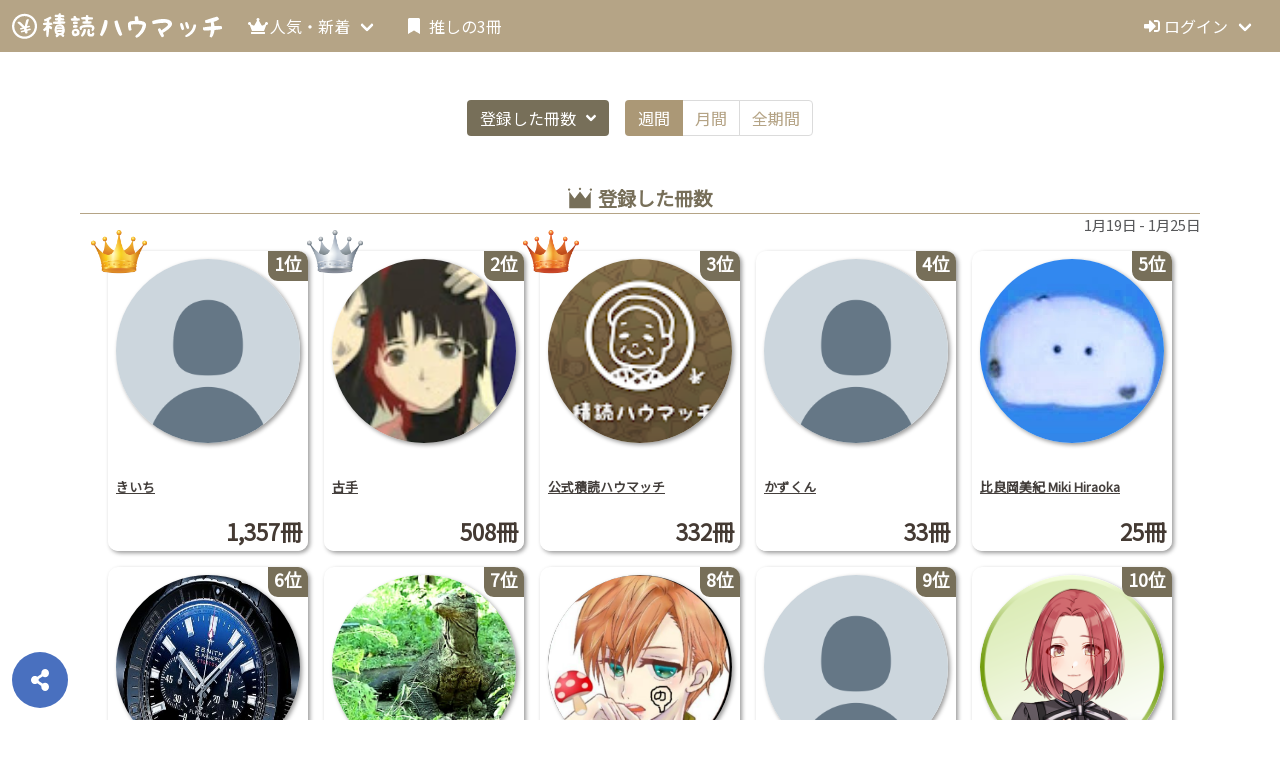

--- FILE ---
content_type: text/html; charset=utf-8
request_url: https://tsundoku.site/ranking/user_total_num/weekly
body_size: 10489
content:
<!doctype html>
<html data-n-head-ssr prefix="og: http://ogp.me/ns# fb: http://ogp.me/ns/ fb#" lang="ja" data-n-head="%7B%22prefix%22:%7B%22ssr%22:%22og:%20http://ogp.me/ns#%20fb:%20http://ogp.me/ns/%20fb#%22%7D,%22lang%22:%7B%22ssr%22:%22ja%22%7D%7D">
  <head >
    <title>登録した冊数の週間ランキング | 積読ハウマッチ</title><meta data-n-head="ssr" charset="utf-8"><meta data-n-head="ssr" name="viewport" content="width=device-width, initial-scale=1"><meta data-n-head="ssr" name="author" content="&amp;copy; 2019 Memory Lovers."><meta data-n-head="ssr" name="copyright" content="&amp;copy; 2019 Memory Lovers."><meta data-n-head="ssr" name="format-detection" content="telephone=no,email=no,address=no"><meta data-n-head="ssr" name="application-name" content="積読ハウマッチ"><meta data-n-head="ssr" name="theme-color" content="#FFFFFF"><meta data-n-head="ssr" name="msapplication-config" content="/browserconfig.xml"><meta data-n-head="ssr" name="msapplication-TileColor" content="#FFFFFF"><meta data-n-head="ssr" name="msapplication-TileImage" content="/mstile-144×144.png"><meta data-n-head="ssr" data-hid="mobile-web-app-capable" name="mobile-web-app-capable" content="yes"><meta data-n-head="ssr" data-hid="apple-mobile-web-app-title" name="apple-mobile-web-app-title" content="tsundoku"><meta data-n-head="ssr" data-hid="description" name="description" content="登録した冊数ユーザランキング！登録している本の合計冊数が多い人順に表示。1週間のランキング。毎週月曜0時に先週分を集計。"><meta data-n-head="ssr" data-hid="twitter:site" name="twitter:site" content="@MemoryLoverz"><meta data-n-head="ssr" data-hid="twitter:card" name="twitter:card" content="summary_large_image"><meta data-n-head="ssr" data-hid="twitter:title" name="twitter:title" content="登録した冊数の週間ランキング | 積読ハウマッチ"><meta data-n-head="ssr" data-hid="twitter:image" name="twitter:image" content="https://ogp.tsundoku.site/ranking/user_total_num/weekly/20260126"><meta data-n-head="ssr" data-hid="twitter:description" name="twitter:description" content="登録した冊数ユーザランキング！登録している本の合計冊数が多い人順に表示。1週間のランキング。毎週月曜0時に先週分を集計。"><meta data-n-head="ssr" data-hid="twitter:creator" name="twitter:creator" content="@MemoryLoverz"><meta data-n-head="ssr" data-hid="og:title" property="og:title" content="登録した冊数の週間ランキング | 積読ハウマッチ"><meta data-n-head="ssr" data-hid="og:image" property="og:image" content="https://ogp.tsundoku.site/ranking/user_total_num/weekly/20260126"><meta data-n-head="ssr" data-hid="og:description" property="og:description" content="登録した冊数ユーザランキング！登録している本の合計冊数が多い人順に表示。1週間のランキング。毎週月曜0時に先週分を集計。"><meta data-n-head="ssr" data-hid="og:url" property="og:url" content="https://tsundoku.site/ranking/user_total_num/weekly"><meta data-n-head="ssr" data-hid="og:type" property="og:type" content="article"><meta data-n-head="ssr" data-hid="og:site_name" property="og:site_name" content="積読ハウマッチ"><link data-n-head="ssr" rel="icon" type="image/x-icon" href="/favicon.ico"><link data-n-head="ssr" rel="shortcut icon" href="/favicon.ico"><link data-n-head="ssr" rel="apple-touch-icon" sizes="180x180" href="/apple-touch-icon-180x180.png"><link data-n-head="ssr" rel="mask-icon" href="/safari-icon.svg" color="#FFFFFF"><link data-n-head="ssr" rel="icon" type="image/png" sizes="192×192" href="/android-chrome-192x192.png"><link data-n-head="ssr" rel="manifest" href="/manifest.json"><link data-n-head="ssr" rel="dns-prefetch" href="//www.google-analytics.com"><link data-n-head="ssr" rel="dns-prefetch" href="//firestore.googleapis.com"><link data-n-head="ssr" rel="dns-prefetch" href="//firebasestorage.googleapis.com"><link data-n-head="ssr" rel="dns-prefetch" href="//www.doubleclickbygoogle.com"><link data-n-head="ssr" rel="dns-prefetch" href="//pagead2.googlesyndication.com"><link data-n-head="ssr" rel="dns-prefetch" href="//fonts.google.com"><link data-n-head="ssr" rel="preconnect" href="https://www.doubleclickbygoogle.com"><link data-n-head="ssr" rel="preconnect" href="htpps://pagead2.googlesyndication.com"><link data-n-head="ssr" rel="stylesheet" href="https://fonts.googleapis.com/css?family=Noto+Sans+JP&amp;display=swap"><link data-n-head="ssr" data-hid="canonical" rel="canonical" href="https://tsundoku.site/ranking/user_total_num/weekly"><script data-n-head="ssr" src="//www.googletagmanager.com/gtm.js?id=GTM-TKZRGWW&l=dataLayer" async></script><script data-n-head="ssr" async src="//pagead2.googlesyndication.com/pagead/js/adsbygoogle.js"></script><script data-n-head="ssr">
      (adsbygoogle = window.adsbygoogle || []).push({
        google_ad_client: "ca-pub-9097307031601139",
        enable_page_level_ads: false
      });
  </script><link rel="preload" href="/assets/runtime.272bd6c.js" as="script"><link rel="preload" href="/assets/vendors/commons.2f19528.js" as="script"><link rel="preload" href="/assets/app.cfb6e8b.css" as="style"><link rel="preload" href="/assets/app.272eeae.js" as="script"><link rel="preload" href="/assets/pages/ranking/_rankId/_termId.5f9cfbf.css" as="style"><link rel="preload" href="/assets/pages/ranking/_rankId/_termId.5b324c0.js" as="script"><link rel="preload" href="/assets/components/ranking/RankingPanel.e93bba6.css" as="style"><link rel="preload" href="/assets/components/ranking/RankingPanel.6a30882.js" as="script"><link rel="preload" href="/assets/components/common/ad/AdDisplay.e3e1cac.js" as="script"><link rel="preload" href="/assets/components/dialog/ModalShare.cdb8abf.css" as="style"><link rel="preload" href="/assets/components/dialog/ModalShare.afa058b.js" as="script"><link rel="preload" href="/assets/commons/74d0653e.1e37a80.js" as="script"><link rel="stylesheet" href="/assets/app.cfb6e8b.css"><link rel="stylesheet" href="/assets/pages/ranking/_rankId/_termId.5f9cfbf.css"><link rel="stylesheet" href="/assets/components/ranking/RankingPanel.e93bba6.css"><link rel="stylesheet" href="/assets/components/dialog/ModalShare.cdb8abf.css">
  </head>
  <body class="has-navbar-fixed-top" data-n-head="%7B%22class%22:%7B%22ssr%22:%22has-navbar-fixed-top%22%7D%7D">
    <noscript data-n-head="ssr" data-hid="gtm-noscript" data-pbody="true"><iframe src="//www.googletagmanager.com/ns.html?id=GTM-TKZRGWW&l=dataLayer" height="0" width="0" style="display:none;visibility:hidden"></iframe></noscript><div data-server-rendered="true" id="__nuxt"><!----><div id="__layout"><div id="main-container" class="layout-main-container default-layout"><nav role="navigation" aria-label="main navigation" class="navbar header is-primary is-fixed-top is-hidden-touch"><div class="navbar-brand"><a href="/" class="navbar-item nuxt-link-active"><img src="/img/logo_small.svg" alt="Logo" height="28" decoding="async"></a></div> <div id="navbar-default" class="navbar-menu"><div class="navbar-start"><!----> <div class="navbar-item has-dropdown is-hoverable"><a class="navbar-link"><span class="icon"><svg aria-hidden="true" focusable="false" data-prefix="fas" data-icon="crown" role="img" xmlns="http://www.w3.org/2000/svg" viewBox="0 0 640 512" class="svg-inline--fa fa-crown fa-w-20"><path fill="currentColor" d="M528 448H112c-8.8 0-16 7.2-16 16v32c0 8.8 7.2 16 16 16h416c8.8 0 16-7.2 16-16v-32c0-8.8-7.2-16-16-16zm64-320c-26.5 0-48 21.5-48 48 0 7.1 1.6 13.7 4.4 19.8L476 239.2c-15.4 9.2-35.3 4-44.2-11.6L350.3 85C361 76.2 368 63 368 48c0-26.5-21.5-48-48-48s-48 21.5-48 48c0 15 7 28.2 17.7 37l-81.5 142.6c-8.9 15.6-28.9 20.8-44.2 11.6l-72.3-43.4c2.7-6 4.4-12.7 4.4-19.8 0-26.5-21.5-48-48-48S0 149.5 0 176s21.5 48 48 48c2.6 0 5.2-.4 7.7-.8L128 416h384l72.3-192.8c2.5.4 5.1.8 7.7.8 26.5 0 48-21.5 48-48s-21.5-48-48-48z"></path></svg></span> <span>人気・新着</span></a> <div class="navbar-dropdown"><a href="/ranking/user_stack_price" class="navbar-item"><span class="icon"><svg aria-hidden="true" focusable="false" data-prefix="fas" data-icon="users" role="img" xmlns="http://www.w3.org/2000/svg" viewBox="0 0 640 512" class="svg-inline--fa fa-users fa-w-20"><path fill="currentColor" d="M96 224c35.3 0 64-28.7 64-64s-28.7-64-64-64-64 28.7-64 64 28.7 64 64 64zm448 0c35.3 0 64-28.7 64-64s-28.7-64-64-64-64 28.7-64 64 28.7 64 64 64zm32 32h-64c-17.6 0-33.5 7.1-45.1 18.6 40.3 22.1 68.9 62 75.1 109.4h66c17.7 0 32-14.3 32-32v-32c0-35.3-28.7-64-64-64zm-256 0c61.9 0 112-50.1 112-112S381.9 32 320 32 208 82.1 208 144s50.1 112 112 112zm76.8 32h-8.3c-20.8 10-43.9 16-68.5 16s-47.6-6-68.5-16h-8.3C179.6 288 128 339.6 128 403.2V432c0 26.5 21.5 48 48 48h288c26.5 0 48-21.5 48-48v-28.8c0-63.6-51.6-115.2-115.2-115.2zm-223.7-13.4C161.5 263.1 145.6 256 128 256H64c-35.3 0-64 28.7-64 64v32c0 17.7 14.3 32 32 32h65.9c6.3-47.4 34.9-87.3 75.2-109.4z"></path></svg></span> <span class="icon-label">ユーザランキング</span></a> <a href="/ranking/book_stack_num" class="navbar-item"><span class="icon"><svg aria-hidden="true" focusable="false" data-prefix="fas" data-icon="book" role="img" xmlns="http://www.w3.org/2000/svg" viewBox="0 0 448 512" class="svg-inline--fa fa-book fa-w-14"><path fill="currentColor" d="M448 360V24c0-13.3-10.7-24-24-24H96C43 0 0 43 0 96v320c0 53 43 96 96 96h328c13.3 0 24-10.7 24-24v-16c0-7.5-3.5-14.3-8.9-18.7-4.2-15.4-4.2-59.3 0-74.7 5.4-4.3 8.9-11.1 8.9-18.6zM128 134c0-3.3 2.7-6 6-6h212c3.3 0 6 2.7 6 6v20c0 3.3-2.7 6-6 6H134c-3.3 0-6-2.7-6-6v-20zm0 64c0-3.3 2.7-6 6-6h212c3.3 0 6 2.7 6 6v20c0 3.3-2.7 6-6 6H134c-3.3 0-6-2.7-6-6v-20zm253.4 250H96c-17.7 0-32-14.3-32-32 0-17.6 14.4-32 32-32h285.4c-1.9 17.1-1.9 46.9 0 64z"></path></svg></span> <span class="icon-label">書籍ランキング</span></a> <a href="/recent" class="navbar-item"><span class="icon"><svg aria-hidden="true" focusable="false" data-prefix="fas" data-icon="certificate" role="img" xmlns="http://www.w3.org/2000/svg" viewBox="0 0 512 512" class="svg-inline--fa fa-certificate fa-w-16"><path fill="currentColor" d="M458.622 255.92l45.985-45.005c13.708-12.977 7.316-36.039-10.664-40.339l-62.65-15.99 17.661-62.015c4.991-17.838-11.829-34.663-29.661-29.671l-61.994 17.667-15.984-62.671C337.085.197 313.765-6.276 300.99 7.228L256 53.57 211.011 7.229c-12.63-13.351-36.047-7.234-40.325 10.668l-15.984 62.671-61.995-17.667C74.87 57.907 58.056 74.738 63.046 92.572l17.661 62.015-62.65 15.99C.069 174.878-6.31 197.944 7.392 210.915l45.985 45.005-45.985 45.004c-13.708 12.977-7.316 36.039 10.664 40.339l62.65 15.99-17.661 62.015c-4.991 17.838 11.829 34.663 29.661 29.671l61.994-17.667 15.984 62.671c4.439 18.575 27.696 24.018 40.325 10.668L256 458.61l44.989 46.001c12.5 13.488 35.987 7.486 40.325-10.668l15.984-62.671 61.994 17.667c17.836 4.994 34.651-11.837 29.661-29.671l-17.661-62.015 62.65-15.99c17.987-4.302 24.366-27.367 10.664-40.339l-45.984-45.004z"></path></svg></span> <span class="icon-label">新着</span></a></div></div> <a href="/bookset" class="navbar-item"><span class="icon"><svg aria-hidden="true" focusable="false" data-prefix="fas" data-icon="bookmark" role="img" xmlns="http://www.w3.org/2000/svg" viewBox="0 0 384 512" class="svg-inline--fa fa-bookmark fa-w-12"><path fill="currentColor" d="M0 512V48C0 21.49 21.49 0 48 0h288c26.51 0 48 21.49 48 48v464L192 400 0 512z"></path></svg></span> <span class="icon-label">推しの3冊</span></a> <!----></div> <div class="navbar-end"><!----> <div class="navbar-item has-dropdown is-hoverable"><a class="navbar-link"><span class="icon"><svg aria-hidden="true" focusable="false" data-prefix="fas" data-icon="sign-in-alt" role="img" xmlns="http://www.w3.org/2000/svg" viewBox="0 0 512 512" class="svg-inline--fa fa-sign-in-alt fa-w-16"><path fill="currentColor" d="M416 448h-84c-6.6 0-12-5.4-12-12v-40c0-6.6 5.4-12 12-12h84c17.7 0 32-14.3 32-32V160c0-17.7-14.3-32-32-32h-84c-6.6 0-12-5.4-12-12V76c0-6.6 5.4-12 12-12h84c53 0 96 43 96 96v192c0 53-43 96-96 96zm-47-201L201 79c-15-15-41-4.5-41 17v96H24c-13.3 0-24 10.7-24 24v96c0 13.3 10.7 24 24 24h136v96c0 21.5 26 32 41 17l168-168c9.3-9.4 9.3-24.6 0-34z"></path></svg></span> <span>ログイン</span></a> <div class="navbar-dropdown is-right"><a href="/login" class="navbar-item"><span class="icon"><svg aria-hidden="true" focusable="false" data-prefix="fas" data-icon="sign-in-alt" role="img" xmlns="http://www.w3.org/2000/svg" viewBox="0 0 512 512" class="svg-inline--fa fa-sign-in-alt fa-w-16"><path fill="currentColor" d="M416 448h-84c-6.6 0-12-5.4-12-12v-40c0-6.6 5.4-12 12-12h84c17.7 0 32-14.3 32-32V160c0-17.7-14.3-32-32-32h-84c-6.6 0-12-5.4-12-12V76c0-6.6 5.4-12 12-12h84c53 0 96 43 96 96v192c0 53-43 96-96 96zm-47-201L201 79c-15-15-41-4.5-41 17v96H24c-13.3 0-24 10.7-24 24v96c0 13.3 10.7 24 24 24h136v96c0 21.5 26 32 41 17l168-168c9.3-9.4 9.3-24.6 0-34z"></path></svg></span> <span class="icon-label">ログイン</span></a> <a href="/review" class="navbar-item"><span class="icon"><svg aria-hidden="true" focusable="false" data-prefix="fas" data-icon="pen-fancy" role="img" xmlns="http://www.w3.org/2000/svg" viewBox="0 0 512 512" class="svg-inline--fa fa-pen-fancy fa-w-16"><path fill="currentColor" d="M79.18 282.94a32.005 32.005 0 0 0-20.24 20.24L0 480l4.69 4.69 92.89-92.89c-.66-2.56-1.57-5.03-1.57-7.8 0-17.67 14.33-32 32-32s32 14.33 32 32-14.33 32-32 32c-2.77 0-5.24-.91-7.8-1.57l-92.89 92.89L32 512l176.82-58.94a31.983 31.983 0 0 0 20.24-20.24l33.07-84.07-98.88-98.88-84.07 33.07zM369.25 28.32L186.14 227.81l97.85 97.85 199.49-183.11C568.4 67.48 443.73-55.94 369.25 28.32z"></path></svg></span> <span class="icon-label">積読レビュー</span></a> <!----> <!----> <hr class="navbar-divider"> <a href="/faq" class="navbar-item"><span class="icon"><svg aria-hidden="true" focusable="false" data-prefix="fas" data-icon="question" role="img" xmlns="http://www.w3.org/2000/svg" viewBox="0 0 384 512" class="svg-inline--fa fa-question fa-w-12"><path fill="currentColor" d="M202.021 0C122.202 0 70.503 32.703 29.914 91.026c-7.363 10.58-5.093 25.086 5.178 32.874l43.138 32.709c10.373 7.865 25.132 6.026 33.253-4.148 25.049-31.381 43.63-49.449 82.757-49.449 30.764 0 68.816 19.799 68.816 49.631 0 22.552-18.617 34.134-48.993 51.164-35.423 19.86-82.299 44.576-82.299 106.405V320c0 13.255 10.745 24 24 24h72.471c13.255 0 24-10.745 24-24v-5.773c0-42.86 125.268-44.645 125.268-160.627C377.504 66.256 286.902 0 202.021 0zM192 373.459c-38.196 0-69.271 31.075-69.271 69.271 0 38.195 31.075 69.27 69.271 69.27s69.271-31.075 69.271-69.271-31.075-69.27-69.271-69.27z"></path></svg></span> <span class="icon-label">よくある質問</span></a> <a href="/updates" class="navbar-item"><span class="icon"><svg aria-hidden="true" focusable="false" data-prefix="fas" data-icon="arrow-alt-circle-up" role="img" xmlns="http://www.w3.org/2000/svg" viewBox="0 0 512 512" class="svg-inline--fa fa-arrow-alt-circle-up fa-w-16"><path fill="currentColor" d="M8 256C8 119 119 8 256 8s248 111 248 248-111 248-248 248S8 393 8 256zm292 116V256h70.9c10.7 0 16.1-13 8.5-20.5L264.5 121.2c-4.7-4.7-12.2-4.7-16.9 0l-115 114.3c-7.6 7.6-2.2 20.5 8.5 20.5H212v116c0 6.6 5.4 12 12 12h64c6.6 0 12-5.4 12-12z"></path></svg></span> <span class="icon-label">更新情報</span></a> <!----> <!----></div></div></div></div></nav> <nav role="navigation" aria-label="main navigation" class="navbar header is-primary is-fixed-top is-hidden-desktop"><div class="navbar-brand"><a href="/" class="navbar-item nuxt-link-active"><img src="/img/logo_short.svg" alt="Logo" height="28" decoding="async"></a> <!----></div></nav> <section id="main-content" class="main-content"><div class="container ranking-page"><div class="ranking-menu-wrapper"><div class="ranking-menu ranking-menu-bar"><div class="ranking-menu-content"><div class="dropdown dropdown-menu-animation"><div role="button" aria-haspopup="true" class="dropdown-trigger"><button class="button is-dark is-dropdown"><span>登録した冊数</span> <span class="icon is-small"><svg aria-hidden="true" focusable="false" data-prefix="fas" data-icon="angle-down" role="img" xmlns="http://www.w3.org/2000/svg" viewBox="0 0 320 512" class="svg-inline--fa fa-angle-down fa-w-10"><path fill="currentColor" d="M143 352.3L7 216.3c-9.4-9.4-9.4-24.6 0-33.9l22.6-22.6c9.4-9.4 24.6-9.4 33.9 0l96.4 96.4 96.4-96.4c9.4-9.4 24.6-9.4 33.9 0l22.6 22.6c9.4 9.4 9.4 24.6 0 33.9l-136 136c-9.2 9.4-24.4 9.4-33.8 0z"></path></svg></span></button></div> <!----> <div aria-hidden="true" class="dropdown-menu" style="display:none;"><div role="list" class="dropdown-content"> <div role="listitem" class="has-link"><a href="/ranking/user_stack_price"><span class="icon is-small"><svg aria-hidden="true" focusable="false" data-prefix="fas" data-icon="users" role="img" xmlns="http://www.w3.org/2000/svg" viewBox="0 0 640 512" class="svg-inline--fa fa-users fa-w-20"><path fill="currentColor" d="M96 224c35.3 0 64-28.7 64-64s-28.7-64-64-64-64 28.7-64 64 28.7 64 64 64zm448 0c35.3 0 64-28.7 64-64s-28.7-64-64-64-64 28.7-64 64 28.7 64 64 64zm32 32h-64c-17.6 0-33.5 7.1-45.1 18.6 40.3 22.1 68.9 62 75.1 109.4h66c17.7 0 32-14.3 32-32v-32c0-35.3-28.7-64-64-64zm-256 0c61.9 0 112-50.1 112-112S381.9 32 320 32 208 82.1 208 144s50.1 112 112 112zm76.8 32h-8.3c-20.8 10-43.9 16-68.5 16s-47.6-6-68.5-16h-8.3C179.6 288 128 339.6 128 403.2V432c0 26.5 21.5 48 48 48h288c26.5 0 48-21.5 48-48v-28.8c0-63.6-51.6-115.2-115.2-115.2zm-223.7-13.4C161.5 263.1 145.6 256 128 256H64c-35.3 0-64 28.7-64 64v32c0 17.7 14.3 32 32 32h65.9c6.3-47.4 34.9-87.3 75.2-109.4z"></path></svg></span> <span>積んでる金額</span></a></div><div role="listitem" class="has-link"><a href="/ranking/user_stack_num"><span class="icon is-small"><svg aria-hidden="true" focusable="false" data-prefix="fas" data-icon="users" role="img" xmlns="http://www.w3.org/2000/svg" viewBox="0 0 640 512" class="svg-inline--fa fa-users fa-w-20"><path fill="currentColor" d="M96 224c35.3 0 64-28.7 64-64s-28.7-64-64-64-64 28.7-64 64 28.7 64 64 64zm448 0c35.3 0 64-28.7 64-64s-28.7-64-64-64-64 28.7-64 64 28.7 64 64 64zm32 32h-64c-17.6 0-33.5 7.1-45.1 18.6 40.3 22.1 68.9 62 75.1 109.4h66c17.7 0 32-14.3 32-32v-32c0-35.3-28.7-64-64-64zm-256 0c61.9 0 112-50.1 112-112S381.9 32 320 32 208 82.1 208 144s50.1 112 112 112zm76.8 32h-8.3c-20.8 10-43.9 16-68.5 16s-47.6-6-68.5-16h-8.3C179.6 288 128 339.6 128 403.2V432c0 26.5 21.5 48 48 48h288c26.5 0 48-21.5 48-48v-28.8c0-63.6-51.6-115.2-115.2-115.2zm-223.7-13.4C161.5 263.1 145.6 256 128 256H64c-35.3 0-64 28.7-64 64v32c0 17.7 14.3 32 32 32h65.9c6.3-47.4 34.9-87.3 75.2-109.4z"></path></svg></span> <span>積んでる冊数</span></a></div><div role="listitem" class="has-link"><a href="/ranking/user_read_price"><span class="icon is-small"><svg aria-hidden="true" focusable="false" data-prefix="fas" data-icon="users" role="img" xmlns="http://www.w3.org/2000/svg" viewBox="0 0 640 512" class="svg-inline--fa fa-users fa-w-20"><path fill="currentColor" d="M96 224c35.3 0 64-28.7 64-64s-28.7-64-64-64-64 28.7-64 64 28.7 64 64 64zm448 0c35.3 0 64-28.7 64-64s-28.7-64-64-64-64 28.7-64 64 28.7 64 64 64zm32 32h-64c-17.6 0-33.5 7.1-45.1 18.6 40.3 22.1 68.9 62 75.1 109.4h66c17.7 0 32-14.3 32-32v-32c0-35.3-28.7-64-64-64zm-256 0c61.9 0 112-50.1 112-112S381.9 32 320 32 208 82.1 208 144s50.1 112 112 112zm76.8 32h-8.3c-20.8 10-43.9 16-68.5 16s-47.6-6-68.5-16h-8.3C179.6 288 128 339.6 128 403.2V432c0 26.5 21.5 48 48 48h288c26.5 0 48-21.5 48-48v-28.8c0-63.6-51.6-115.2-115.2-115.2zm-223.7-13.4C161.5 263.1 145.6 256 128 256H64c-35.3 0-64 28.7-64 64v32c0 17.7 14.3 32 32 32h65.9c6.3-47.4 34.9-87.3 75.2-109.4z"></path></svg></span> <span>読了した金額</span></a></div><div role="listitem" class="has-link"><a href="/ranking/user_read_num"><span class="icon is-small"><svg aria-hidden="true" focusable="false" data-prefix="fas" data-icon="users" role="img" xmlns="http://www.w3.org/2000/svg" viewBox="0 0 640 512" class="svg-inline--fa fa-users fa-w-20"><path fill="currentColor" d="M96 224c35.3 0 64-28.7 64-64s-28.7-64-64-64-64 28.7-64 64 28.7 64 64 64zm448 0c35.3 0 64-28.7 64-64s-28.7-64-64-64-64 28.7-64 64 28.7 64 64 64zm32 32h-64c-17.6 0-33.5 7.1-45.1 18.6 40.3 22.1 68.9 62 75.1 109.4h66c17.7 0 32-14.3 32-32v-32c0-35.3-28.7-64-64-64zm-256 0c61.9 0 112-50.1 112-112S381.9 32 320 32 208 82.1 208 144s50.1 112 112 112zm76.8 32h-8.3c-20.8 10-43.9 16-68.5 16s-47.6-6-68.5-16h-8.3C179.6 288 128 339.6 128 403.2V432c0 26.5 21.5 48 48 48h288c26.5 0 48-21.5 48-48v-28.8c0-63.6-51.6-115.2-115.2-115.2zm-223.7-13.4C161.5 263.1 145.6 256 128 256H64c-35.3 0-64 28.7-64 64v32c0 17.7 14.3 32 32 32h65.9c6.3-47.4 34.9-87.3 75.2-109.4z"></path></svg></span> <span>読了した冊数</span></a></div><div role="listitem" class="has-link"><a href="/ranking/user_total_price"><span class="icon is-small"><svg aria-hidden="true" focusable="false" data-prefix="fas" data-icon="users" role="img" xmlns="http://www.w3.org/2000/svg" viewBox="0 0 640 512" class="svg-inline--fa fa-users fa-w-20"><path fill="currentColor" d="M96 224c35.3 0 64-28.7 64-64s-28.7-64-64-64-64 28.7-64 64 28.7 64 64 64zm448 0c35.3 0 64-28.7 64-64s-28.7-64-64-64-64 28.7-64 64 28.7 64 64 64zm32 32h-64c-17.6 0-33.5 7.1-45.1 18.6 40.3 22.1 68.9 62 75.1 109.4h66c17.7 0 32-14.3 32-32v-32c0-35.3-28.7-64-64-64zm-256 0c61.9 0 112-50.1 112-112S381.9 32 320 32 208 82.1 208 144s50.1 112 112 112zm76.8 32h-8.3c-20.8 10-43.9 16-68.5 16s-47.6-6-68.5-16h-8.3C179.6 288 128 339.6 128 403.2V432c0 26.5 21.5 48 48 48h288c26.5 0 48-21.5 48-48v-28.8c0-63.6-51.6-115.2-115.2-115.2zm-223.7-13.4C161.5 263.1 145.6 256 128 256H64c-35.3 0-64 28.7-64 64v32c0 17.7 14.3 32 32 32h65.9c6.3-47.4 34.9-87.3 75.2-109.4z"></path></svg></span> <span>登録した金額</span></a></div><div role="listitem" class="is-active has-link"><a href="/ranking/user_total_num" class="nuxt-link-active"><span class="icon is-small"><svg aria-hidden="true" focusable="false" data-prefix="fas" data-icon="users" role="img" xmlns="http://www.w3.org/2000/svg" viewBox="0 0 640 512" class="svg-inline--fa fa-users fa-w-20"><path fill="currentColor" d="M96 224c35.3 0 64-28.7 64-64s-28.7-64-64-64-64 28.7-64 64 28.7 64 64 64zm448 0c35.3 0 64-28.7 64-64s-28.7-64-64-64-64 28.7-64 64 28.7 64 64 64zm32 32h-64c-17.6 0-33.5 7.1-45.1 18.6 40.3 22.1 68.9 62 75.1 109.4h66c17.7 0 32-14.3 32-32v-32c0-35.3-28.7-64-64-64zm-256 0c61.9 0 112-50.1 112-112S381.9 32 320 32 208 82.1 208 144s50.1 112 112 112zm76.8 32h-8.3c-20.8 10-43.9 16-68.5 16s-47.6-6-68.5-16h-8.3C179.6 288 128 339.6 128 403.2V432c0 26.5 21.5 48 48 48h288c26.5 0 48-21.5 48-48v-28.8c0-63.6-51.6-115.2-115.2-115.2zm-223.7-13.4C161.5 263.1 145.6 256 128 256H64c-35.3 0-64 28.7-64 64v32c0 17.7 14.3 32 32 32h65.9c6.3-47.4 34.9-87.3 75.2-109.4z"></path></svg></span> <span>登録した冊数</span></a></div> <hr aria-role="listitem" class="dropdown-divider"> <div role="listitem" class="has-link"><a href="/ranking/book_stack_num"><span class="icon is-small"><svg aria-hidden="true" focusable="false" data-prefix="fas" data-icon="book" role="img" xmlns="http://www.w3.org/2000/svg" viewBox="0 0 448 512" class="svg-inline--fa fa-book fa-w-14"><path fill="currentColor" d="M448 360V24c0-13.3-10.7-24-24-24H96C43 0 0 43 0 96v320c0 53 43 96 96 96h328c13.3 0 24-10.7 24-24v-16c0-7.5-3.5-14.3-8.9-18.7-4.2-15.4-4.2-59.3 0-74.7 5.4-4.3 8.9-11.1 8.9-18.6zM128 134c0-3.3 2.7-6 6-6h212c3.3 0 6 2.7 6 6v20c0 3.3-2.7 6-6 6H134c-3.3 0-6-2.7-6-6v-20zm0 64c0-3.3 2.7-6 6-6h212c3.3 0 6 2.7 6 6v20c0 3.3-2.7 6-6 6H134c-3.3 0-6-2.7-6-6v-20zm253.4 250H96c-17.7 0-32-14.3-32-32 0-17.6 14.4-32 32-32h285.4c-1.9 17.1-1.9 46.9 0 64z"></path></svg></span> <span>人気の積読本</span></a></div><div role="listitem" class="has-link"><a href="/ranking/book_read_num"><span class="icon is-small"><svg aria-hidden="true" focusable="false" data-prefix="fas" data-icon="book" role="img" xmlns="http://www.w3.org/2000/svg" viewBox="0 0 448 512" class="svg-inline--fa fa-book fa-w-14"><path fill="currentColor" d="M448 360V24c0-13.3-10.7-24-24-24H96C43 0 0 43 0 96v320c0 53 43 96 96 96h328c13.3 0 24-10.7 24-24v-16c0-7.5-3.5-14.3-8.9-18.7-4.2-15.4-4.2-59.3 0-74.7 5.4-4.3 8.9-11.1 8.9-18.6zM128 134c0-3.3 2.7-6 6-6h212c3.3 0 6 2.7 6 6v20c0 3.3-2.7 6-6 6H134c-3.3 0-6-2.7-6-6v-20zm0 64c0-3.3 2.7-6 6-6h212c3.3 0 6 2.7 6 6v20c0 3.3-2.7 6-6 6H134c-3.3 0-6-2.7-6-6v-20zm253.4 250H96c-17.7 0-32-14.3-32-32 0-17.6 14.4-32 32-32h285.4c-1.9 17.1-1.9 46.9 0 64z"></path></svg></span> <span>人気の読了本</span></a></div><div role="listitem" class="has-link"><a href="/ranking/book_total_num"><span class="icon is-small"><svg aria-hidden="true" focusable="false" data-prefix="fas" data-icon="book" role="img" xmlns="http://www.w3.org/2000/svg" viewBox="0 0 448 512" class="svg-inline--fa fa-book fa-w-14"><path fill="currentColor" d="M448 360V24c0-13.3-10.7-24-24-24H96C43 0 0 43 0 96v320c0 53 43 96 96 96h328c13.3 0 24-10.7 24-24v-16c0-7.5-3.5-14.3-8.9-18.7-4.2-15.4-4.2-59.3 0-74.7 5.4-4.3 8.9-11.1 8.9-18.6zM128 134c0-3.3 2.7-6 6-6h212c3.3 0 6 2.7 6 6v20c0 3.3-2.7 6-6 6H134c-3.3 0-6-2.7-6-6v-20zm0 64c0-3.3 2.7-6 6-6h212c3.3 0 6 2.7 6 6v20c0 3.3-2.7 6-6 6H134c-3.3 0-6-2.7-6-6v-20zm253.4 250H96c-17.7 0-32-14.3-32-32 0-17.6 14.4-32 32-32h285.4c-1.9 17.1-1.9 46.9 0 64z"></path></svg></span> <span>人気の登録本</span></a></div></div></div></div> <div class="buttons has-addons"><button class="button is-primary has-text-white is-active"><span>週間</span></button><button class="button has-text-primary"><span>月間</span></button><button class="button has-text-primary"><span>全期間</span></button></div></div></div></div> <div class="ranking-container contents"><section><div class="ranking-title"><div class="ranking-title-header"><svg version="1.1" xmlns="http://www.w3.org/2000/svg" xmlns:xlink="http://www.w3.org/1999/xlink" x="0px" y="0px" width="240px" height="240px" viewBox="0 0 240 240" xml:space="preserve" class="ranking-title-icon" style="enable-background:new 0 0 240 240;"><path d="M22.946,35.424c0-6.347-5.145-11.492-11.473-11.492C5.126,23.932,0,29.077,0,35.424
  c0,6.348,5.126,11.474,11.473,11.474C17.801,46.897,22.946,41.771,22.946,35.424z M120.009,40.269
  c6.329,0,11.454-5.145,11.454-11.492c0-6.328-5.125-11.454-11.454-11.454c-6.347,0-11.492,5.126-11.492,11.454
  C108.517,35.124,113.663,40.269,120.009,40.269z M120.009,55.028l-54.268,71.206L11.473,55.028v167.649h217.054V55.028
  l-54.25,71.206L120.009,55.028z M228.527,23.932c-6.328,0-11.475,5.146-11.475,11.492c0,6.348,5.146,11.474,11.475,11.474
  S240,41.771,240,35.424C240,29.077,234.855,23.932,228.527,23.932z"></path></svg> <span>登録した冊数</span></div> <div class="ranking-title-term"><span>1月19日 - 1月25日</span></div></div> <div class="ranking-panel-content"><div linkLabel="ユーザを見る" class="ranking-list-item is-rank is-first is-avator" data-v-6af58955><div class="ranking-list-item-content" data-v-6af58955><a href="/stack/GHFq6cfO0UZj5IEOuH7mCzuzXex1" data-v-6af58955><div class="ranking-list-item-image is-rank" data-v-6af58955><figure class="image is-avator" data-v-6af58955><img src="https://twitars.now.sh/1083171215554969600/original" alt="" onerror="this.onerror = null; this.src='';" decoding="async" loading="lazy" class="is-rounded" data-v-6af58955></figure></div></a> <div class="ranking-list-item-marker" data-v-6af58955><span data-v-6af58955>1位</span></div> <div class="ranking-list-item-info" data-v-6af58955><div class="ranking-list-item-info-title" data-v-6af58955><a href="/stack/GHFq6cfO0UZj5IEOuH7mCzuzXex1" data-v-6af58955>きいち</a></div> <div class="ranking-list-item-info-bottom" data-v-6af58955><div class="ranking-list-item-info-buttons" data-v-6af58955><!----></div> <div class="ranking-list-item-info-num" data-v-6af58955>1,357冊</div></div></div></div></div><div linkLabel="ユーザを見る" class="ranking-list-item is-rank is-second is-avator" data-v-6af58955><div class="ranking-list-item-content" data-v-6af58955><a href="/stack/f9N0tBBbukQzRWq5mhnJNwuhNLh2" data-v-6af58955><div class="ranking-list-item-image is-rank" data-v-6af58955><figure class="image is-avator" data-v-6af58955><img src="https://lh3.googleusercontent.com/a/ACg8ocJvUtVyPBE6VdjhcKiJ8Zfo44sdjr0Gfsp0tvwb7upEp5rA0dY=s96-c" alt="" onerror="this.onerror = null; this.src='';" decoding="async" loading="lazy" class="is-rounded" data-v-6af58955></figure></div></a> <div class="ranking-list-item-marker" data-v-6af58955><span data-v-6af58955>2位</span></div> <div class="ranking-list-item-info" data-v-6af58955><div class="ranking-list-item-info-title" data-v-6af58955><a href="/stack/f9N0tBBbukQzRWq5mhnJNwuhNLh2" data-v-6af58955>古手</a></div> <div class="ranking-list-item-info-bottom" data-v-6af58955><div class="ranking-list-item-info-buttons" data-v-6af58955><!----></div> <div class="ranking-list-item-info-num" data-v-6af58955>508冊</div></div></div></div></div><div linkLabel="ユーザを見る" class="ranking-list-item is-rank is-third is-avator" data-v-6af58955><div class="ranking-list-item-content" data-v-6af58955><a href="/stack/56jSNIpfFcc6YKgtVdgqP0d2Yj82" data-v-6af58955><div class="ranking-list-item-image is-rank" data-v-6af58955><figure class="image is-avator" data-v-6af58955><img src="https://lh3.googleusercontent.com/a/ACg8ocJLg6NawXVyyBfcPYXf1jl_wUFnhHFEWGR2pPF2oW2PqJXmk20=s96-c" alt="" onerror="this.onerror = null; this.src='';" decoding="async" loading="lazy" class="is-rounded" data-v-6af58955></figure></div></a> <div class="ranking-list-item-marker" data-v-6af58955><span data-v-6af58955>3位</span></div> <div class="ranking-list-item-info" data-v-6af58955><div class="ranking-list-item-info-title" data-v-6af58955><a href="/stack/56jSNIpfFcc6YKgtVdgqP0d2Yj82" data-v-6af58955>公式積読ハウマッチ</a></div> <div class="ranking-list-item-info-bottom" data-v-6af58955><div class="ranking-list-item-info-buttons" data-v-6af58955><!----></div> <div class="ranking-list-item-info-num" data-v-6af58955>332冊</div></div></div></div></div><div linkLabel="ユーザを見る" class="ranking-list-item is-rank is-avator" data-v-6af58955><div class="ranking-list-item-content" data-v-6af58955><a href="/stack/c2ihsosWkfSVMuoS6Mty4Ttnl602" data-v-6af58955><div class="ranking-list-item-image is-rank" data-v-6af58955><figure class="image is-avator" data-v-6af58955><img src="https://twitars.now.sh/1617168181755531264/original" alt="" onerror="this.onerror = null; this.src='';" decoding="async" loading="lazy" class="is-rounded" data-v-6af58955></figure></div></a> <div class="ranking-list-item-marker" data-v-6af58955><span data-v-6af58955>4位</span></div> <div class="ranking-list-item-info" data-v-6af58955><div class="ranking-list-item-info-title" data-v-6af58955><a href="/stack/c2ihsosWkfSVMuoS6Mty4Ttnl602" data-v-6af58955>かずくん</a></div> <div class="ranking-list-item-info-bottom" data-v-6af58955><div class="ranking-list-item-info-buttons" data-v-6af58955><!----></div> <div class="ranking-list-item-info-num" data-v-6af58955>33冊</div></div></div></div></div><div linkLabel="ユーザを見る" class="ranking-list-item is-rank is-avator" data-v-6af58955><div class="ranking-list-item-content" data-v-6af58955><a href="/stack/pgg9j1Qg1Xg27z5AXNsTH4rma4Y2" data-v-6af58955><div class="ranking-list-item-image is-rank" data-v-6af58955><figure class="image is-avator" data-v-6af58955><img src="https://firebasestorage.googleapis.com/v0/b/tsundoku-howmuch.appspot.com/o/tsundoku%2Fuser%2Fpgg9j1Qg1Xg27z5AXNsTH4rma4Y2?alt=media&amp;token=ad7130a9-e39c-4a77-9823-3220ed8cfe5d" alt="" onerror="this.onerror = null; this.src='';" decoding="async" loading="lazy" class="is-rounded" data-v-6af58955></figure></div></a> <div class="ranking-list-item-marker" data-v-6af58955><span data-v-6af58955>5位</span></div> <div class="ranking-list-item-info" data-v-6af58955><div class="ranking-list-item-info-title" data-v-6af58955><a href="/stack/pgg9j1Qg1Xg27z5AXNsTH4rma4Y2" data-v-6af58955>比良岡美紀 Miki Hiraoka</a></div> <div class="ranking-list-item-info-bottom" data-v-6af58955><div class="ranking-list-item-info-buttons" data-v-6af58955><!----></div> <div class="ranking-list-item-info-num" data-v-6af58955>25冊</div></div></div></div></div><div linkLabel="ユーザを見る" class="ranking-list-item is-rank is-avator" data-v-6af58955><div class="ranking-list-item-content" data-v-6af58955><a href="/stack/KeTIoi3qc9Q6qvBHOwE7Es1HpXv1" data-v-6af58955><div class="ranking-list-item-image is-rank" data-v-6af58955><figure class="image is-avator" data-v-6af58955><img src="https://firebasestorage.googleapis.com/v0/b/tsundoku-howmuch.appspot.com/o/tsundoku%2Fuser%2FKeTIoi3qc9Q6qvBHOwE7Es1HpXv1?alt=media&amp;token=5bca2852-c8e3-4f37-8ab7-6474d5b451a3" alt="" onerror="this.onerror = null; this.src='';" decoding="async" loading="lazy" class="is-rounded" data-v-6af58955></figure></div></a> <div class="ranking-list-item-marker" data-v-6af58955><span data-v-6af58955>6位</span></div> <div class="ranking-list-item-info" data-v-6af58955><div class="ranking-list-item-info-title" data-v-6af58955><a href="/stack/KeTIoi3qc9Q6qvBHOwE7Es1HpXv1" data-v-6af58955>M.Ikeda（識香）</a></div> <div class="ranking-list-item-info-bottom" data-v-6af58955><div class="ranking-list-item-info-buttons" data-v-6af58955><!----></div> <div class="ranking-list-item-info-num" data-v-6af58955>16冊</div></div></div></div></div><div linkLabel="ユーザを見る" class="ranking-list-item is-rank is-avator" data-v-6af58955><div class="ranking-list-item-content" data-v-6af58955><a href="/stack/LWNwoiWcmbaRehcaBEGoauRKvBE3" data-v-6af58955><div class="ranking-list-item-image is-rank" data-v-6af58955><figure class="image is-avator" data-v-6af58955><img src="https://firebasestorage.googleapis.com/v0/b/tsundoku-howmuch.appspot.com/o/tsundoku%2Fuser%2FLWNwoiWcmbaRehcaBEGoauRKvBE3?alt=media&amp;token=db829ec9-97f1-4462-882f-909d077416fb" alt="" onerror="this.onerror = null; this.src='';" decoding="async" loading="lazy" class="is-rounded" data-v-6af58955></figure></div></a> <div class="ranking-list-item-marker" data-v-6af58955><span data-v-6af58955>7位</span></div> <div class="ranking-list-item-info" data-v-6af58955><div class="ranking-list-item-info-title" data-v-6af58955><a href="/stack/LWNwoiWcmbaRehcaBEGoauRKvBE3" data-v-6af58955>憲法黒茶</a></div> <div class="ranking-list-item-info-bottom" data-v-6af58955><div class="ranking-list-item-info-buttons" data-v-6af58955><!----></div> <div class="ranking-list-item-info-num" data-v-6af58955>15冊</div></div></div></div></div><div linkLabel="ユーザを見る" class="ranking-list-item is-rank is-avator" data-v-6af58955><div class="ranking-list-item-content" data-v-6af58955><a href="/stack/SQFOpbdktFRcDcg2kNpK7bJ9RdL2" data-v-6af58955><div class="ranking-list-item-image is-rank" data-v-6af58955><figure class="image is-avator" data-v-6af58955><img src="https://firebasestorage.googleapis.com/v0/b/tsundoku-howmuch.appspot.com/o/tsundoku%2Fuser%2FSQFOpbdktFRcDcg2kNpK7bJ9RdL2?alt=media&amp;token=97b545aa-ef06-4584-833c-55ac4e965b0b" alt="" onerror="this.onerror = null; this.src='';" decoding="async" loading="lazy" class="is-rounded" data-v-6af58955></figure></div></a> <div class="ranking-list-item-marker" data-v-6af58955><span data-v-6af58955>8位</span></div> <div class="ranking-list-item-info" data-v-6af58955><div class="ranking-list-item-info-title" data-v-6af58955><a href="/stack/SQFOpbdktFRcDcg2kNpK7bJ9RdL2" data-v-6af58955>イカまりこ🍄</a></div> <div class="ranking-list-item-info-bottom" data-v-6af58955><div class="ranking-list-item-info-buttons" data-v-6af58955><!----></div> <div class="ranking-list-item-info-num" data-v-6af58955>13冊</div></div></div></div></div><div linkLabel="ユーザを見る" class="ranking-list-item is-rank is-avator" data-v-6af58955><div class="ranking-list-item-content" data-v-6af58955><a href="/stack/xbj4z4RT02chsRK7nTMr65piL6a2" data-v-6af58955><div class="ranking-list-item-image is-rank" data-v-6af58955><figure class="image is-avator" data-v-6af58955><img src="https://twitars.now.sh/766501048894783488/original" alt="" onerror="this.onerror = null; this.src='';" decoding="async" loading="lazy" class="is-rounded" data-v-6af58955></figure></div></a> <div class="ranking-list-item-marker" data-v-6af58955><span data-v-6af58955>9位</span></div> <div class="ranking-list-item-info" data-v-6af58955><div class="ranking-list-item-info-title" data-v-6af58955><a href="/stack/xbj4z4RT02chsRK7nTMr65piL6a2" data-v-6af58955>Chocobook </a></div> <div class="ranking-list-item-info-bottom" data-v-6af58955><div class="ranking-list-item-info-buttons" data-v-6af58955><!----></div> <div class="ranking-list-item-info-num" data-v-6af58955>13冊</div></div></div></div></div><div linkLabel="ユーザを見る" class="ranking-list-item is-rank is-avator" data-v-6af58955><div class="ranking-list-item-content" data-v-6af58955><a href="/stack/Lv6UwGj3snhQMnxVEtMBquoeNNL2" data-v-6af58955><div class="ranking-list-item-image is-rank" data-v-6af58955><figure class="image is-avator" data-v-6af58955><img src="https://firebasestorage.googleapis.com/v0/b/tsundoku-howmuch.appspot.com/o/tsundoku%2Fuser%2FLv6UwGj3snhQMnxVEtMBquoeNNL2?alt=media&amp;token=31e4af5a-a3c2-47e8-9d4e-cf351fb8671c" alt="" onerror="this.onerror = null; this.src='';" decoding="async" loading="lazy" class="is-rounded" data-v-6af58955></figure></div></a> <div class="ranking-list-item-marker" data-v-6af58955><span data-v-6af58955>10位</span></div> <div class="ranking-list-item-info" data-v-6af58955><div class="ranking-list-item-info-title" data-v-6af58955><a href="/stack/Lv6UwGj3snhQMnxVEtMBquoeNNL2" data-v-6af58955>ユウ@はちのへ読書狂</a></div> <div class="ranking-list-item-info-bottom" data-v-6af58955><div class="ranking-list-item-info-buttons" data-v-6af58955><!----></div> <div class="ranking-list-item-info-num" data-v-6af58955>11冊</div></div></div></div></div><div linkLabel="ユーザを見る" class="ranking-list-item is-rank is-avator" data-v-6af58955><div class="ranking-list-item-content" data-v-6af58955><a href="/stack/WwpWWNTi5FNFIOFOOa2oR91Vk213" data-v-6af58955><div class="ranking-list-item-image is-rank" data-v-6af58955><figure class="image is-avator" data-v-6af58955><img src="https://firebasestorage.googleapis.com/v0/b/tsundoku-howmuch.appspot.com/o/tsundoku%2Fuser%2FWwpWWNTi5FNFIOFOOa2oR91Vk213?alt=media&amp;token=79ed05cb-de65-4043-895f-51b625cd7ab9" alt="" onerror="this.onerror = null; this.src='';" decoding="async" loading="lazy" class="is-rounded" data-v-6af58955></figure></div></a> <div class="ranking-list-item-marker" data-v-6af58955><span data-v-6af58955>11位</span></div> <div class="ranking-list-item-info" data-v-6af58955><div class="ranking-list-item-info-title" data-v-6af58955><a href="/stack/WwpWWNTi5FNFIOFOOa2oR91Vk213" data-v-6af58955>Momoe</a></div> <div class="ranking-list-item-info-bottom" data-v-6af58955><div class="ranking-list-item-info-buttons" data-v-6af58955><!----></div> <div class="ranking-list-item-info-num" data-v-6af58955>10冊</div></div></div></div></div><div linkLabel="ユーザを見る" class="ranking-list-item is-rank is-avator" data-v-6af58955><div class="ranking-list-item-content" data-v-6af58955><a href="/stack/VzVNWRku2kgVlSIPsQw0WdD87QG2" data-v-6af58955><div class="ranking-list-item-image is-rank" data-v-6af58955><figure class="image is-avator" data-v-6af58955><img src="https://firebasestorage.googleapis.com/v0/b/tsundoku-howmuch.appspot.com/o/tsundoku%2Fuser%2FVzVNWRku2kgVlSIPsQw0WdD87QG2?alt=media&amp;token=ed931f4d-efcf-4b1a-adc1-480fd525e9da" alt="" onerror="this.onerror = null; this.src='';" decoding="async" loading="lazy" class="is-rounded" data-v-6af58955></figure></div></a> <div class="ranking-list-item-marker" data-v-6af58955><span data-v-6af58955>12位</span></div> <div class="ranking-list-item-info" data-v-6af58955><div class="ranking-list-item-info-title" data-v-6af58955><a href="/stack/VzVNWRku2kgVlSIPsQw0WdD87QG2" data-v-6af58955>マリ</a></div> <div class="ranking-list-item-info-bottom" data-v-6af58955><div class="ranking-list-item-info-buttons" data-v-6af58955><!----></div> <div class="ranking-list-item-info-num" data-v-6af58955>10冊</div></div></div></div></div><div linkLabel="ユーザを見る" class="ranking-list-item is-rank is-avator" data-v-6af58955><div class="ranking-list-item-content" data-v-6af58955><a href="/stack/BaqKmDg93Vgp8RObqVl4746tLqh2" data-v-6af58955><div class="ranking-list-item-image is-rank" data-v-6af58955><figure class="image is-avator" data-v-6af58955><img src="https://firebasestorage.googleapis.com/v0/b/tsundoku-howmuch.appspot.com/o/tsundoku%2Fuser%2FBaqKmDg93Vgp8RObqVl4746tLqh2?alt=media&amp;token=deb63640-2e7c-488d-b69c-71d075653d5f" alt="" onerror="this.onerror = null; this.src='';" decoding="async" loading="lazy" class="is-rounded" data-v-6af58955></figure></div></a> <div class="ranking-list-item-marker" data-v-6af58955><span data-v-6af58955>13位</span></div> <div class="ranking-list-item-info" data-v-6af58955><div class="ranking-list-item-info-title" data-v-6af58955><a href="/stack/BaqKmDg93Vgp8RObqVl4746tLqh2" data-v-6af58955>言売初架</a></div> <div class="ranking-list-item-info-bottom" data-v-6af58955><div class="ranking-list-item-info-buttons" data-v-6af58955><!----></div> <div class="ranking-list-item-info-num" data-v-6af58955>9冊</div></div></div></div></div><div linkLabel="ユーザを見る" class="ranking-list-item is-rank is-avator" data-v-6af58955><div class="ranking-list-item-content" data-v-6af58955><a href="/stack/GcV1BjMEdNePM9wzEQ6LD51SQKO2" data-v-6af58955><div class="ranking-list-item-image is-rank" data-v-6af58955><figure class="image is-avator" data-v-6af58955><img src="https://firebasestorage.googleapis.com/v0/b/tsundoku-howmuch.appspot.com/o/tsundoku%2Fuser%2FGcV1BjMEdNePM9wzEQ6LD51SQKO2?alt=media&amp;token=a4d43595-e950-4ef4-80f5-37920e7b4c5e" alt="" onerror="this.onerror = null; this.src='';" decoding="async" loading="lazy" class="is-rounded" data-v-6af58955></figure></div></a> <div class="ranking-list-item-marker" data-v-6af58955><span data-v-6af58955>14位</span></div> <div class="ranking-list-item-info" data-v-6af58955><div class="ranking-list-item-info-title" data-v-6af58955><a href="/stack/GcV1BjMEdNePM9wzEQ6LD51SQKO2" data-v-6af58955>企鵝モチヲ</a></div> <div class="ranking-list-item-info-bottom" data-v-6af58955><div class="ranking-list-item-info-buttons" data-v-6af58955><!----></div> <div class="ranking-list-item-info-num" data-v-6af58955>8冊</div></div></div></div></div><div linkLabel="ユーザを見る" class="ranking-list-item is-rank is-avator" data-v-6af58955><div class="ranking-list-item-content" data-v-6af58955><a href="/stack/cadzaZQPwyMxK3MJ7VqIsEvMw8l1" data-v-6af58955><div class="ranking-list-item-image is-rank" data-v-6af58955><figure class="image is-avator" data-v-6af58955><img src="https://lh3.googleusercontent.com/a-/AOh14GhgTWB_z970GbA_SWNl6YzlwfSkJRE64RW-Go1C=s96-c" alt="" onerror="this.onerror = null; this.src='';" decoding="async" loading="lazy" class="is-rounded" data-v-6af58955></figure></div></a> <div class="ranking-list-item-marker" data-v-6af58955><span data-v-6af58955>15位</span></div> <div class="ranking-list-item-info" data-v-6af58955><div class="ranking-list-item-info-title" data-v-6af58955><a href="/stack/cadzaZQPwyMxK3MJ7VqIsEvMw8l1" data-v-6af58955>海(ｶｲ)</a></div> <div class="ranking-list-item-info-bottom" data-v-6af58955><div class="ranking-list-item-info-buttons" data-v-6af58955><!----></div> <div class="ranking-list-item-info-num" data-v-6af58955>6冊</div></div></div></div></div><div linkLabel="ユーザを見る" class="ranking-list-item is-rank is-avator" data-v-6af58955><div class="ranking-list-item-content" data-v-6af58955><a href="/stack/Yl1PoMDwwkVRUy9Ydhx58CyLhZt2" data-v-6af58955><div class="ranking-list-item-image is-rank" data-v-6af58955><figure class="image is-avator" data-v-6af58955><img src="https://lh3.googleusercontent.com/a/ACg8ocIPB7URM72HU9RBiPS2dfN0byoEQee3df4pkdETOEP_jLl31Q=s96-c" alt="" onerror="this.onerror = null; this.src='';" decoding="async" loading="lazy" class="is-rounded" data-v-6af58955></figure></div></a> <div class="ranking-list-item-marker" data-v-6af58955><span data-v-6af58955>16位</span></div> <div class="ranking-list-item-info" data-v-6af58955><div class="ranking-list-item-info-title" data-v-6af58955><a href="/stack/Yl1PoMDwwkVRUy9Ydhx58CyLhZt2" data-v-6af58955>鈴木奏音</a></div> <div class="ranking-list-item-info-bottom" data-v-6af58955><div class="ranking-list-item-info-buttons" data-v-6af58955><!----></div> <div class="ranking-list-item-info-num" data-v-6af58955>5冊</div></div></div></div></div><div linkLabel="ユーザを見る" class="ranking-list-item is-rank is-avator" data-v-6af58955><div class="ranking-list-item-content" data-v-6af58955><a href="/stack/pVHqQUB8aUTuQ5CxP32RpiWJNjI2" data-v-6af58955><div class="ranking-list-item-image is-rank" data-v-6af58955><figure class="image is-avator" data-v-6af58955><img src="https://twitars.now.sh/919430372/original/" alt="" onerror="this.onerror = null; this.src='';" decoding="async" loading="lazy" class="is-rounded" data-v-6af58955></figure></div></a> <div class="ranking-list-item-marker" data-v-6af58955><span data-v-6af58955>17位</span></div> <div class="ranking-list-item-info" data-v-6af58955><div class="ranking-list-item-info-title" data-v-6af58955><a href="/stack/pVHqQUB8aUTuQ5CxP32RpiWJNjI2" data-v-6af58955>ねーねーねこの肉球</a></div> <div class="ranking-list-item-info-bottom" data-v-6af58955><div class="ranking-list-item-info-buttons" data-v-6af58955><!----></div> <div class="ranking-list-item-info-num" data-v-6af58955>5冊</div></div></div></div></div><div linkLabel="ユーザを見る" class="ranking-list-item is-rank is-avator" data-v-6af58955><div class="ranking-list-item-content" data-v-6af58955><a href="/stack/89eNYju8UPPSKqj29L5EF8gmOdo2" data-v-6af58955><div class="ranking-list-item-image is-rank" data-v-6af58955><figure class="image is-avator" data-v-6af58955><img src="https://firebasestorage.googleapis.com/v0/b/tsundoku-howmuch.appspot.com/o/tsundoku%2Fuser%2F89eNYju8UPPSKqj29L5EF8gmOdo2?alt=media&amp;token=e6c5b0aa-5a70-47af-811c-05d91fe9bf34" alt="" onerror="this.onerror = null; this.src='';" decoding="async" loading="lazy" class="is-rounded" data-v-6af58955></figure></div></a> <div class="ranking-list-item-marker" data-v-6af58955><span data-v-6af58955>18位</span></div> <div class="ranking-list-item-info" data-v-6af58955><div class="ranking-list-item-info-title" data-v-6af58955><a href="/stack/89eNYju8UPPSKqj29L5EF8gmOdo2" data-v-6af58955>Oジロー</a></div> <div class="ranking-list-item-info-bottom" data-v-6af58955><div class="ranking-list-item-info-buttons" data-v-6af58955><!----></div> <div class="ranking-list-item-info-num" data-v-6af58955>4冊</div></div></div></div></div><div linkLabel="ユーザを見る" class="ranking-list-item is-rank is-avator" data-v-6af58955><div class="ranking-list-item-content" data-v-6af58955><a href="/stack/DNkWyH6E0gUOkS7rXti5hFKQHAA2" data-v-6af58955><div class="ranking-list-item-image is-rank" data-v-6af58955><figure class="image is-avator" data-v-6af58955><img src="https://lh3.googleusercontent.com/a/AEdFTp55Br9ctVRxdj8iSRgc1vfvWyukZdrSMucxrwbW=s96-c" alt="" onerror="this.onerror = null; this.src='';" decoding="async" loading="lazy" class="is-rounded" data-v-6af58955></figure></div></a> <div class="ranking-list-item-marker" data-v-6af58955><span data-v-6af58955>19位</span></div> <div class="ranking-list-item-info" data-v-6af58955><div class="ranking-list-item-info-title" data-v-6af58955><a href="/stack/DNkWyH6E0gUOkS7rXti5hFKQHAA2" data-v-6af58955>十文字</a></div> <div class="ranking-list-item-info-bottom" data-v-6af58955><div class="ranking-list-item-info-buttons" data-v-6af58955><!----></div> <div class="ranking-list-item-info-num" data-v-6af58955>3冊</div></div></div></div></div><div linkLabel="ユーザを見る" class="ranking-list-item is-rank is-avator" data-v-6af58955><div class="ranking-list-item-content" data-v-6af58955><a href="/stack/CKZpbSKn0DZ5GBOMVRtPEQFiLuh2" data-v-6af58955><div class="ranking-list-item-image is-rank" data-v-6af58955><figure class="image is-avator" data-v-6af58955><img src="https://lh3.googleusercontent.com/a/AEdFTp6fVlF1UZ4c124GfxoZ3cw8_ephSzZ_6q3yDBMkFA=s96-c" alt="" onerror="this.onerror = null; this.src='';" decoding="async" loading="lazy" class="is-rounded" data-v-6af58955></figure></div></a> <div class="ranking-list-item-marker" data-v-6af58955><span data-v-6af58955>20位</span></div> <div class="ranking-list-item-info" data-v-6af58955><div class="ranking-list-item-info-title" data-v-6af58955><a href="/stack/CKZpbSKn0DZ5GBOMVRtPEQFiLuh2" data-v-6af58955>あき</a></div> <div class="ranking-list-item-info-bottom" data-v-6af58955><div class="ranking-list-item-info-buttons" data-v-6af58955><!----></div> <div class="ranking-list-item-info-num" data-v-6af58955>3冊</div></div></div></div></div></div></section></div> <div class="has-text-centered"><ins data-ad-client="ca-pub-9097307031601139" data-ad-slot="9800812400" data-ad-format="auto" data-ad-region="page-0.5763436503755377" data-analytics-uacct="UA-47253386-17" data-analytics-domain-name="tsundoku.site" class="adsbygoogle" style="display:block;margin:2rem auto;min-height:90px;width:100%;max-width:100%;"></ins></div></div> <div class="btn-fabs is-left"><a class="button is-rounded is-fab is-info" data-v-693735b0><span class="icon" data-v-693735b0><svg aria-hidden="true" focusable="false" data-prefix="fas" data-icon="share-alt" role="img" xmlns="http://www.w3.org/2000/svg" viewBox="0 0 448 512" class="svg-inline--fa fa-share-alt fa-w-14 fa-lg" data-v-693735b0 data-v-693735b0><path fill="currentColor" d="M352 320c-22.608 0-43.387 7.819-59.79 20.895l-102.486-64.054a96.551 96.551 0 0 0 0-41.683l102.486-64.054C308.613 184.181 329.392 192 352 192c53.019 0 96-42.981 96-96S405.019 0 352 0s-96 42.981-96 96c0 7.158.79 14.13 2.276 20.841L155.79 180.895C139.387 167.819 118.608 160 96 160c-53.019 0-96 42.981-96 96s42.981 96 96 96c22.608 0 43.387-7.819 59.79-20.895l102.486 64.054A96.301 96.301 0 0 0 256 416c0 53.019 42.981 96 96 96s96-42.981 96-96-42.981-96-96-96z" data-v-693735b0 data-v-693735b0></path></svg></span></a> <!----></div> <!----></section> <footer class="footer is-fluid is-hidden-touch"><div class="has-text-centered"><!----> <span><a href="https://memory-lovers.com" target="_blank" rel="noopener" class="footer-item has-text-white">めもらばについて</a></span> <!----><!----> <span class="is-hidden-touch">/</span> <span class="is-hidden-touch"><a href="/faq" class="footer-item has-text-white">よくある質問</a></span><!----> <span class="is-hidden-touch">/</span> <span class="is-hidden-touch"><a href="/updates" class="footer-item has-text-white">更新情報</a></span><span>/</span> <span><a href="https://memory-lovers.com/policy" target="_blank" rel="noopener" class="footer-item has-text-white">プライバシーポリシー</a></span> <!----><span>/</span> <span><a href="https://memory-lovers.com/tos" target="_blank" rel="noopener" class="footer-item has-text-white">利用規約</a></span> <!----><span>/</span> <span><a href="https://forms.gle/yzoQfkLh5TXP4VrY7" target="_blank" rel="noopener" class="footer-item has-text-white">お問い合わせ</a></span> <!----><span>/</span> <span><a href="https://twitter.com/MemoryLoverz" target="_blank" rel="noopener" class="footer-item has-text-white">公式Twitter</a></span> <!----></div> <div class="copyright has-text-centered"><span>&copy; 2026 Memory Lovers.</span></div></footer> <nav role="navigation" aria-label="bottom navigation" class="bottom-nav is-hidden-desktop"><!----><!----><!----><!----><!----><!----></nav> <div class="b-sidebar is-mobile"><!----> <div class="sidebar-content is-white is-fixed is-fullheight" style="display:none;"><div class="drawer-contents"><!----><!----><!----><!----><!----></div> <div class="drawer-footer"><a href="https://twitter.com/MemoryLoverz" target="_blank" rel="noopener" class="button is-fullwidth is-twitter is-outlined"><span class="icon"><svg aria-hidden="true" focusable="false" data-prefix="fab" data-icon="twitter" role="img" xmlns="http://www.w3.org/2000/svg" viewBox="0 0 512 512" class="svg-inline--fa fa-twitter fa-w-16"><path fill="currentColor" d="M459.37 151.716c.325 4.548.325 9.097.325 13.645 0 138.72-105.583 298.558-298.558 298.558-59.452 0-114.68-17.219-161.137-47.106 8.447.974 16.568 1.299 25.34 1.299 49.055 0 94.213-16.568 130.274-44.832-46.132-.975-84.792-31.188-98.112-72.772 6.498.974 12.995 1.624 19.818 1.624 9.421 0 18.843-1.3 27.614-3.573-48.081-9.747-84.143-51.98-84.143-102.985v-1.299c13.969 7.797 30.214 12.67 47.431 13.319-28.264-18.843-46.781-51.005-46.781-87.391 0-19.492 5.197-37.36 14.294-52.954 51.655 63.675 129.3 105.258 216.365 109.807-1.624-7.797-2.599-15.918-2.599-24.04 0-57.828 46.782-104.934 104.934-104.934 30.213 0 57.502 12.67 76.67 33.137 23.715-4.548 46.456-13.32 66.599-25.34-7.798 24.366-24.366 44.833-46.132 57.827 21.117-2.273 41.584-8.122 60.426-16.243-14.292 20.791-32.161 39.308-52.628 54.253z"></path></svg></span> <span>公式Twitter</span></a> <!----></div></div></div></div></div></div><script>window.__NUXT__=(function(a,b,c,d,e,f,g,h,i,j,k,l){return {layout:"default",data:[{rankId:"user_total_num",termId:"weekly"}],fetch:[],error:c,state:{authUser:c,notifications:[],isCompleteNotify:d,bookIndexMap:[],bookIndex:{},deviationInfos:c,focus:d,beforePath:c,search:{searchText:e,searchType:"rakuten_books",searchKind:"title",page:f,maxPage:g,totalNum:g,hasNext:d,hasPrev:d,books:[],selected:"unread"},searchUser:{searchText:e,results:[]},books:{},notes:{},conf:{activeShare:d,activeSideMenu:d,statData:c},topPage:{rankingItems:{},recentItems:{}},rankingPage:{rankingItems:{user_total_num_weekly:{termText:"1月19日 - 1月25日",data:[{rank:f,title:"きいち",subtitle:"1,357冊",linkUrl:"\u002Fstack\u002FGHFq6cfO0UZj5IEOuH7mCzuzXex1",linkLabel:b,image:"https:\u002F\u002Ftwitars.now.sh\u002F1083171215554969600\u002Foriginal",isRoundImage:a},{rank:2,title:"古手",subtitle:"508冊",linkUrl:"\u002Fstack\u002Ff9N0tBBbukQzRWq5mhnJNwuhNLh2",linkLabel:b,image:"https:\u002F\u002Flh3.googleusercontent.com\u002Fa\u002FACg8ocJvUtVyPBE6VdjhcKiJ8Zfo44sdjr0Gfsp0tvwb7upEp5rA0dY=s96-c",isRoundImage:a},{rank:h,title:"公式積読ハウマッチ",subtitle:"332冊",linkUrl:"\u002Fstack\u002F56jSNIpfFcc6YKgtVdgqP0d2Yj82",linkLabel:b,image:"https:\u002F\u002Flh3.googleusercontent.com\u002Fa\u002FACg8ocJLg6NawXVyyBfcPYXf1jl_wUFnhHFEWGR2pPF2oW2PqJXmk20=s96-c",isRoundImage:a},{rank:4,title:"かずくん",subtitle:"33冊",linkUrl:"\u002Fstack\u002Fc2ihsosWkfSVMuoS6Mty4Ttnl602",linkLabel:b,image:"https:\u002F\u002Ftwitars.now.sh\u002F1617168181755531264\u002Foriginal",isRoundImage:a},{rank:5,title:"比良岡美紀 Miki Hiraoka",subtitle:"25冊",linkUrl:"\u002Fstack\u002Fpgg9j1Qg1Xg27z5AXNsTH4rma4Y2",linkLabel:b,image:"https:\u002F\u002Ffirebasestorage.googleapis.com\u002Fv0\u002Fb\u002Ftsundoku-howmuch.appspot.com\u002Fo\u002Ftsundoku%2Fuser%2Fpgg9j1Qg1Xg27z5AXNsTH4rma4Y2?alt=media&token=ad7130a9-e39c-4a77-9823-3220ed8cfe5d",isRoundImage:a},{rank:6,title:"M.Ikeda（識香）",subtitle:"16冊",linkUrl:"\u002Fstack\u002FKeTIoi3qc9Q6qvBHOwE7Es1HpXv1",linkLabel:b,image:"https:\u002F\u002Ffirebasestorage.googleapis.com\u002Fv0\u002Fb\u002Ftsundoku-howmuch.appspot.com\u002Fo\u002Ftsundoku%2Fuser%2FKeTIoi3qc9Q6qvBHOwE7Es1HpXv1?alt=media&token=5bca2852-c8e3-4f37-8ab7-6474d5b451a3",isRoundImage:a},{rank:7,title:"憲法黒茶",subtitle:"15冊",linkUrl:"\u002Fstack\u002FLWNwoiWcmbaRehcaBEGoauRKvBE3",linkLabel:b,image:"https:\u002F\u002Ffirebasestorage.googleapis.com\u002Fv0\u002Fb\u002Ftsundoku-howmuch.appspot.com\u002Fo\u002Ftsundoku%2Fuser%2FLWNwoiWcmbaRehcaBEGoauRKvBE3?alt=media&token=db829ec9-97f1-4462-882f-909d077416fb",isRoundImage:a},{rank:8,title:"イカまりこ🍄",subtitle:i,linkUrl:"\u002Fstack\u002FSQFOpbdktFRcDcg2kNpK7bJ9RdL2",linkLabel:b,image:"https:\u002F\u002Ffirebasestorage.googleapis.com\u002Fv0\u002Fb\u002Ftsundoku-howmuch.appspot.com\u002Fo\u002Ftsundoku%2Fuser%2FSQFOpbdktFRcDcg2kNpK7bJ9RdL2?alt=media&token=97b545aa-ef06-4584-833c-55ac4e965b0b",isRoundImage:a},{rank:9,title:"Chocobook ",subtitle:i,linkUrl:"\u002Fstack\u002Fxbj4z4RT02chsRK7nTMr65piL6a2",linkLabel:b,image:"https:\u002F\u002Ftwitars.now.sh\u002F766501048894783488\u002Foriginal",isRoundImage:a},{rank:10,title:"ユウ@はちのへ読書狂",subtitle:"11冊",linkUrl:"\u002Fstack\u002FLv6UwGj3snhQMnxVEtMBquoeNNL2",linkLabel:b,image:"https:\u002F\u002Ffirebasestorage.googleapis.com\u002Fv0\u002Fb\u002Ftsundoku-howmuch.appspot.com\u002Fo\u002Ftsundoku%2Fuser%2FLv6UwGj3snhQMnxVEtMBquoeNNL2?alt=media&token=31e4af5a-a3c2-47e8-9d4e-cf351fb8671c",isRoundImage:a},{rank:11,title:"Momoe",subtitle:j,linkUrl:"\u002Fstack\u002FWwpWWNTi5FNFIOFOOa2oR91Vk213",linkLabel:b,image:"https:\u002F\u002Ffirebasestorage.googleapis.com\u002Fv0\u002Fb\u002Ftsundoku-howmuch.appspot.com\u002Fo\u002Ftsundoku%2Fuser%2FWwpWWNTi5FNFIOFOOa2oR91Vk213?alt=media&token=79ed05cb-de65-4043-895f-51b625cd7ab9",isRoundImage:a},{rank:12,title:"マリ",subtitle:j,linkUrl:"\u002Fstack\u002FVzVNWRku2kgVlSIPsQw0WdD87QG2",linkLabel:b,image:"https:\u002F\u002Ffirebasestorage.googleapis.com\u002Fv0\u002Fb\u002Ftsundoku-howmuch.appspot.com\u002Fo\u002Ftsundoku%2Fuser%2FVzVNWRku2kgVlSIPsQw0WdD87QG2?alt=media&token=ed931f4d-efcf-4b1a-adc1-480fd525e9da",isRoundImage:a},{rank:13,title:"言売初架",subtitle:"9冊",linkUrl:"\u002Fstack\u002FBaqKmDg93Vgp8RObqVl4746tLqh2",linkLabel:b,image:"https:\u002F\u002Ffirebasestorage.googleapis.com\u002Fv0\u002Fb\u002Ftsundoku-howmuch.appspot.com\u002Fo\u002Ftsundoku%2Fuser%2FBaqKmDg93Vgp8RObqVl4746tLqh2?alt=media&token=deb63640-2e7c-488d-b69c-71d075653d5f",isRoundImage:a},{rank:14,title:"企鵝モチヲ",subtitle:"8冊",linkUrl:"\u002Fstack\u002FGcV1BjMEdNePM9wzEQ6LD51SQKO2",linkLabel:b,image:"https:\u002F\u002Ffirebasestorage.googleapis.com\u002Fv0\u002Fb\u002Ftsundoku-howmuch.appspot.com\u002Fo\u002Ftsundoku%2Fuser%2FGcV1BjMEdNePM9wzEQ6LD51SQKO2?alt=media&token=a4d43595-e950-4ef4-80f5-37920e7b4c5e",isRoundImage:a},{rank:15,title:"海(ｶｲ)",subtitle:"6冊",linkUrl:"\u002Fstack\u002FcadzaZQPwyMxK3MJ7VqIsEvMw8l1",linkLabel:b,image:"https:\u002F\u002Flh3.googleusercontent.com\u002Fa-\u002FAOh14GhgTWB_z970GbA_SWNl6YzlwfSkJRE64RW-Go1C=s96-c",isRoundImage:a},{rank:16,title:"鈴木奏音",subtitle:k,linkUrl:"\u002Fstack\u002FYl1PoMDwwkVRUy9Ydhx58CyLhZt2",linkLabel:b,image:"https:\u002F\u002Flh3.googleusercontent.com\u002Fa\u002FACg8ocIPB7URM72HU9RBiPS2dfN0byoEQee3df4pkdETOEP_jLl31Q=s96-c",isRoundImage:a},{rank:17,title:"ねーねーねこの肉球",subtitle:k,linkUrl:"\u002Fstack\u002FpVHqQUB8aUTuQ5CxP32RpiWJNjI2",linkLabel:b,image:"https:\u002F\u002Ftwitars.now.sh\u002F919430372\u002Foriginal\u002F",isRoundImage:a},{rank:18,title:"Oジロー",subtitle:"4冊",linkUrl:"\u002Fstack\u002F89eNYju8UPPSKqj29L5EF8gmOdo2",linkLabel:b,image:"https:\u002F\u002Ffirebasestorage.googleapis.com\u002Fv0\u002Fb\u002Ftsundoku-howmuch.appspot.com\u002Fo\u002Ftsundoku%2Fuser%2F89eNYju8UPPSKqj29L5EF8gmOdo2?alt=media&token=e6c5b0aa-5a70-47af-811c-05d91fe9bf34",isRoundImage:a},{rank:19,title:"十文字",subtitle:l,linkUrl:"\u002Fstack\u002FDNkWyH6E0gUOkS7rXti5hFKQHAA2",linkLabel:b,image:"https:\u002F\u002Flh3.googleusercontent.com\u002Fa\u002FAEdFTp55Br9ctVRxdj8iSRgc1vfvWyukZdrSMucxrwbW=s96-c",isRoundImage:a},{rank:20,title:"あき",subtitle:l,linkUrl:"\u002Fstack\u002FCKZpbSKn0DZ5GBOMVRtPEQFiLuh2",linkLabel:b,image:"https:\u002F\u002Flh3.googleusercontent.com\u002Fa\u002FAEdFTp6fVlF1UZ4c124GfxoZ3cw8_ephSzZ_6q3yDBMkFA=s96-c",isRoundImage:a}]}}},recentPage:{recentItems:{}},bookPage:{book:c,histories:[],notes:[]},userPage:{user:c,pageType:"stack",filterInfo:{keyword:e,status:c,order:h},bookIndex:{},filteredBookIds:[],histories:[],initLoading:a,isSameUser:d,isDirty:a},followPage:{user:c,followed:[],timelines:[],hasMore:a}},serverRendered:a,routePath:"\u002Franking\u002Fuser_total_num\u002Fweekly",config:{}}}(true,"ユーザを見る",null,false,"",1,0,3,"13冊","10冊","5冊","3冊"));</script><script src="/assets/runtime.272bd6c.js" defer></script><script src="/assets/pages/ranking/_rankId/_termId.5b324c0.js" defer></script><script src="/assets/components/ranking/RankingPanel.6a30882.js" defer></script><script src="/assets/components/common/ad/AdDisplay.e3e1cac.js" defer></script><script src="/assets/components/dialog/ModalShare.afa058b.js" defer></script><script src="/assets/commons/74d0653e.1e37a80.js" defer></script><script src="/assets/vendors/commons.2f19528.js" defer></script><script src="/assets/app.272eeae.js" defer></script>
  <script defer src="https://static.cloudflareinsights.com/beacon.min.js/vcd15cbe7772f49c399c6a5babf22c1241717689176015" integrity="sha512-ZpsOmlRQV6y907TI0dKBHq9Md29nnaEIPlkf84rnaERnq6zvWvPUqr2ft8M1aS28oN72PdrCzSjY4U6VaAw1EQ==" data-cf-beacon='{"version":"2024.11.0","token":"04d0107f6a074ea88540dc67987895bf","r":1,"server_timing":{"name":{"cfCacheStatus":true,"cfEdge":true,"cfExtPri":true,"cfL4":true,"cfOrigin":true,"cfSpeedBrain":true},"location_startswith":null}}' crossorigin="anonymous"></script>
</body>
</html>


--- FILE ---
content_type: text/html; charset=utf-8
request_url: https://www.google.com/recaptcha/api2/aframe
body_size: 266
content:
<!DOCTYPE HTML><html><head><meta http-equiv="content-type" content="text/html; charset=UTF-8"></head><body><script nonce="qL8pXu7oRpF26R8iBWnFZg">/** Anti-fraud and anti-abuse applications only. See google.com/recaptcha */ try{var clients={'sodar':'https://pagead2.googlesyndication.com/pagead/sodar?'};window.addEventListener("message",function(a){try{if(a.source===window.parent){var b=JSON.parse(a.data);var c=clients[b['id']];if(c){var d=document.createElement('img');d.src=c+b['params']+'&rc='+(localStorage.getItem("rc::a")?sessionStorage.getItem("rc::b"):"");window.document.body.appendChild(d);sessionStorage.setItem("rc::e",parseInt(sessionStorage.getItem("rc::e")||0)+1);localStorage.setItem("rc::h",'1769911069944');}}}catch(b){}});window.parent.postMessage("_grecaptcha_ready", "*");}catch(b){}</script></body></html>

--- FILE ---
content_type: text/css; charset=UTF-8
request_url: https://tsundoku.site/assets/app.cfb6e8b.css
body_size: 52991
content:
.error-layout.container{padding:40px 16px;width:100%;max-width:600px}.error-layout.container h1{margin-bottom:40px}.error-layout.container p{margin-top:.5rem}.error-layout .link-back{margin:40px 0}.error-layout .link-back a{-webkit-text-decoration-line:underline;text-decoration-line:underline}.nuxt-progress{position:fixed;top:0;left:0;right:0;height:2px;width:0;opacity:1;transition:width .1s,opacity .4s;background-color:#fff;z-index:999999}.nuxt-progress.nuxt-progress-notransition{transition:none}.nuxt-progress-failed{background-color:red}@-webkit-keyframes spinAround{0%{transform:rotate(0deg)}to{transform:rotate(359deg)}}@keyframes spinAround{0%{transform:rotate(0deg)}to{transform:rotate(359deg)}}.b-checkbox.checkbox,.b-radio.radio,.breadcrumb,.button,.carousel,.carousel-list,.delete,.file,.is-unselectable,.modal-close,.switch,.tabs{-webkit-touch-callout:none;-webkit-user-select:none;-moz-user-select:none;-ms-user-select:none;user-select:none}.navbar-link:not(.is-arrowless):after,.select:not(.is-multiple):not(.is-loading):after{border:3px solid transparent;border-radius:2px;border-right:0;border-top:0;content:" ";display:block;height:.625em;margin-top:-.4375em;pointer-events:none;position:absolute;top:50%;transform:rotate(-45deg);transform-origin:center;width:.625em}.block:not(:last-child),.box:not(:last-child),.breadcrumb:not(:last-child),.content:not(:last-child),.highlight:not(:last-child),.list:not(:last-child),.message:not(:last-child),.notification:not(:last-child),.progress:not(:last-child),.subtitle:not(:last-child),.table-container:not(:last-child),.table:not(:last-child),.tabs:not(:last-child),.title:not(:last-child){margin-bottom:1.5rem}.delete,.modal-close{-moz-appearance:none;-webkit-appearance:none;background-color:rgba(10,10,10,.2);border:none;border-radius:290486px;cursor:pointer;pointer-events:auto;display:inline-block;flex-grow:0;flex-shrink:0;font-size:0;height:20px;max-height:20px;max-width:20px;min-height:20px;min-width:20px;outline:none;position:relative;vertical-align:top;width:20px}.delete:after,.delete:before,.modal-close:after,.modal-close:before{background-color:#fff;content:"";display:block;left:50%;position:absolute;top:50%;transform:translateX(-50%) translateY(-50%) rotate(45deg);transform-origin:center center}.delete:before,.modal-close:before{height:2px;width:50%}.delete:after,.modal-close:after{height:50%;width:2px}.delete:focus,.delete:hover,.modal-close:focus,.modal-close:hover{background-color:rgba(10,10,10,.3)}.delete:active,.modal-close:active{background-color:rgba(10,10,10,.4)}.is-small.delete,.is-small.modal-close{height:16px;max-height:16px;max-width:16px;min-height:16px;min-width:16px;width:16px}.is-medium.delete,.is-medium.modal-close{height:24px;max-height:24px;max-width:24px;min-height:24px;min-width:24px;width:24px}.is-large.delete,.is-large.modal-close{height:32px;max-height:32px;max-width:32px;min-height:32px;min-width:32px;width:32px}.button.is-loading:after,.control.is-loading:after,.loader,.select.is-loading:after{-webkit-animation:spinAround .5s linear infinite;animation:spinAround .5s linear infinite;border-radius:290486px;border-color:transparent transparent #dbdbdb #dbdbdb;border-style:solid;border-width:2px;content:"";display:block;height:1em;position:relative;width:1em}.hero-video,.image.is-1by1 .has-ratio,.image.is-1by1 img,.image.is-1by2 .has-ratio,.image.is-1by2 img,.image.is-1by3 .has-ratio,.image.is-1by3 img,.image.is-2by1 .has-ratio,.image.is-2by1 img,.image.is-2by3 .has-ratio,.image.is-2by3 img,.image.is-3by1 .has-ratio,.image.is-3by1 img,.image.is-3by2 .has-ratio,.image.is-3by2 img,.image.is-3by4 .has-ratio,.image.is-3by4 img,.image.is-3by5 .has-ratio,.image.is-3by5 img,.image.is-4by3 .has-ratio,.image.is-4by3 img,.image.is-4by5 .has-ratio,.image.is-4by5 img,.image.is-5by3 .has-ratio,.image.is-5by3 img,.image.is-5by4 .has-ratio,.image.is-5by4 img,.image.is-9by16 .has-ratio,.image.is-9by16 img,.image.is-16by9 .has-ratio,.image.is-16by9 img,.image.is-square .has-ratio,.image.is-square img,.is-overlay,.modal,.modal-background{bottom:0;left:0;position:absolute;right:0;top:0}.button,.file-cta,.file-name,.input,.select select,.taginput .taginput-container.is-focusable,.textarea{-moz-appearance:none;-webkit-appearance:none;align-items:center;border:1px solid transparent;border-radius:4px;box-shadow:none;display:inline-flex;font-size:1rem;height:2.25em;justify-content:flex-start;line-height:1.5;padding:calc(.375em - 1px) calc(.625em - 1px);position:relative;vertical-align:top}.button:active,.button:focus,.file-cta:active,.file-cta:focus,.file-name:active,.file-name:focus,.input:active,.input:focus,.is-active.button,.is-active.file-cta,.is-active.file-name,.is-active.input,.is-active.textarea,.is-focused.button,.is-focused.file-cta,.is-focused.file-name,.is-focused.input,.is-focused.textarea,.select select.is-active,.select select.is-focused,.select select:active,.select select:focus,.taginput .is-active.taginput-container.is-focusable,.taginput .is-focused.taginput-container.is-focusable,.taginput .taginput-container.is-focusable:active,.taginput .taginput-container.is-focusable:focus,.textarea:active,.textarea:focus{outline:none}.button[disabled],.file-cta[disabled],.file-name[disabled],.input[disabled],.select fieldset[disabled] select,.select select[disabled],.taginput .taginput-container.is-focusable[disabled],.taginput fieldset[disabled] .taginput-container.is-focusable,.textarea[disabled],fieldset[disabled] .button,fieldset[disabled] .file-cta,fieldset[disabled] .file-name,fieldset[disabled] .input,fieldset[disabled] .select select,fieldset[disabled] .taginput .taginput-container.is-focusable,fieldset[disabled] .textarea{cursor:not-allowed}/*! minireset.css v0.0.4 | MIT License | github.com/jgthms/minireset.css */blockquote,body,dd,dl,dt,fieldset,figure,h1,h2,h3,h4,h5,h6,hr,html,iframe,legend,li,ol,p,pre,textarea,ul{margin:0;padding:0}h1,h2,h3,h4,h5,h6{font-size:100%;font-weight:400}ul{list-style:none}button,input,select,textarea{margin:0}html{box-sizing:border-box}*,:after,:before{box-sizing:inherit}embed,iframe,img,object,video{height:auto;max-width:100%}audio{max-width:100%}iframe{border:0}table{border-collapse:collapse;border-spacing:0}td,th{padding:0}td:not([align]),th:not([align]){text-align:left}html{background-color:#fff;font-size:16px;-moz-osx-font-smoothing:grayscale;-webkit-font-smoothing:antialiased;min-width:300px;overflow-x:hidden;overflow-y:scroll;text-rendering:optimizeLegibility;-webkit-text-size-adjust:100%;-moz-text-size-adjust:100%;-ms-text-size-adjust:100%;text-size-adjust:100%}article,aside,figure,footer,header,hgroup,section{display:block}body,button,input,select,textarea{font-family:Noto Sans JP,BlinkMacSystemFont,-apple-system,Segoe UI,Roboto,Oxygen,Ubuntu,Cantarell,Fira Sans,Droid Sans,Helvetica Neue,Helvetica,Arial,sans-serif}code,pre{-moz-osx-font-smoothing:auto;-webkit-font-smoothing:auto;font-family:monospace}body{font-size:1em;font-weight:400;line-height:1.5}a,body{color:#443a33}a{cursor:pointer;text-decoration:none}a strong{color:currentColor}a:hover{color:#363636}code{background-color:#f5f5f5;color:#ff3860;font-size:.875em;font-weight:400;padding:.25em .5em}hr{background-color:#b5a486;border:none;display:block;height:2px;margin:1.8rem 0}img{height:auto;max-width:100%}input[type=checkbox],input[type=radio]{vertical-align:baseline}small{font-size:.875em}span{font-style:inherit;font-weight:inherit}strong{color:#363636;font-weight:700}fieldset{border:none}pre{-webkit-overflow-scrolling:touch;background-color:#f5f5f5;color:#4a4a4a;font-size:.875em;overflow-x:auto;padding:1.25rem 1.5rem;white-space:pre;word-wrap:normal}pre code{background-color:transparent;color:currentColor;font-size:1em;padding:0}table td,table th{vertical-align:top}table td:not([align]),table th:not([align]){text-align:left}table th{color:#363636}.is-clearfix:after{clear:both;content:" ";display:table}.is-pulled-left{float:left!important}.is-pulled-right{float:right!important}.is-clipped{overflow:hidden!important}.is-size-1{font-size:3rem!important}.is-size-2{font-size:2.5rem!important}.is-size-3{font-size:2rem!important}.is-size-4{font-size:1.5rem!important}.is-size-5{font-size:1.25rem!important}.is-size-6{font-size:1rem!important}.is-size-7{font-size:.75rem!important}@media screen and (max-width:768px){.is-size-1-mobile{font-size:3rem!important}.is-size-2-mobile{font-size:2.5rem!important}.is-size-3-mobile{font-size:2rem!important}.is-size-4-mobile{font-size:1.5rem!important}.is-size-5-mobile{font-size:1.25rem!important}.is-size-6-mobile{font-size:1rem!important}.is-size-7-mobile{font-size:.75rem!important}}@media print,screen and (min-width:769px){.is-size-1-tablet{font-size:3rem!important}.is-size-2-tablet{font-size:2.5rem!important}.is-size-3-tablet{font-size:2rem!important}.is-size-4-tablet{font-size:1.5rem!important}.is-size-5-tablet{font-size:1.25rem!important}.is-size-6-tablet{font-size:1rem!important}.is-size-7-tablet{font-size:.75rem!important}}@media screen and (max-width:1023px){.is-size-1-touch{font-size:3rem!important}.is-size-2-touch{font-size:2.5rem!important}.is-size-3-touch{font-size:2rem!important}.is-size-4-touch{font-size:1.5rem!important}.is-size-5-touch{font-size:1.25rem!important}.is-size-6-touch{font-size:1rem!important}.is-size-7-touch{font-size:.75rem!important}}@media screen and (min-width:1024px){.is-size-1-desktop{font-size:3rem!important}.is-size-2-desktop{font-size:2.5rem!important}.is-size-3-desktop{font-size:2rem!important}.is-size-4-desktop{font-size:1.5rem!important}.is-size-5-desktop{font-size:1.25rem!important}.is-size-6-desktop{font-size:1rem!important}.is-size-7-desktop{font-size:.75rem!important}}@media screen and (min-width:1216px){.is-size-1-widescreen{font-size:3rem!important}.is-size-2-widescreen{font-size:2.5rem!important}.is-size-3-widescreen{font-size:2rem!important}.is-size-4-widescreen{font-size:1.5rem!important}.is-size-5-widescreen{font-size:1.25rem!important}.is-size-6-widescreen{font-size:1rem!important}.is-size-7-widescreen{font-size:.75rem!important}}@media screen and (min-width:1408px){.is-size-1-fullhd{font-size:3rem!important}.is-size-2-fullhd{font-size:2.5rem!important}.is-size-3-fullhd{font-size:2rem!important}.is-size-4-fullhd{font-size:1.5rem!important}.is-size-5-fullhd{font-size:1.25rem!important}.is-size-6-fullhd{font-size:1rem!important}.is-size-7-fullhd{font-size:.75rem!important}}.has-text-centered{text-align:center!important}.has-text-justified{text-align:justify!important}.has-text-left{text-align:left!important}.has-text-right{text-align:right!important}@media screen and (max-width:768px){.has-text-centered-mobile{text-align:center!important}}@media print,screen and (min-width:769px){.has-text-centered-tablet{text-align:center!important}}@media screen and (min-width:769px) and (max-width:1023px){.has-text-centered-tablet-only{text-align:center!important}}@media screen and (max-width:1023px){.has-text-centered-touch{text-align:center!important}}@media screen and (min-width:1024px){.has-text-centered-desktop{text-align:center!important}}@media screen and (min-width:1024px) and (max-width:1215px){.has-text-centered-desktop-only{text-align:center!important}}@media screen and (min-width:1216px){.has-text-centered-widescreen{text-align:center!important}}@media screen and (min-width:1216px) and (max-width:1407px){.has-text-centered-widescreen-only{text-align:center!important}}@media screen and (min-width:1408px){.has-text-centered-fullhd{text-align:center!important}}@media screen and (max-width:768px){.has-text-justified-mobile{text-align:justify!important}}@media print,screen and (min-width:769px){.has-text-justified-tablet{text-align:justify!important}}@media screen and (min-width:769px) and (max-width:1023px){.has-text-justified-tablet-only{text-align:justify!important}}@media screen and (max-width:1023px){.has-text-justified-touch{text-align:justify!important}}@media screen and (min-width:1024px){.has-text-justified-desktop{text-align:justify!important}}@media screen and (min-width:1024px) and (max-width:1215px){.has-text-justified-desktop-only{text-align:justify!important}}@media screen and (min-width:1216px){.has-text-justified-widescreen{text-align:justify!important}}@media screen and (min-width:1216px) and (max-width:1407px){.has-text-justified-widescreen-only{text-align:justify!important}}@media screen and (min-width:1408px){.has-text-justified-fullhd{text-align:justify!important}}@media screen and (max-width:768px){.has-text-left-mobile{text-align:left!important}}@media print,screen and (min-width:769px){.has-text-left-tablet{text-align:left!important}}@media screen and (min-width:769px) and (max-width:1023px){.has-text-left-tablet-only{text-align:left!important}}@media screen and (max-width:1023px){.has-text-left-touch{text-align:left!important}}@media screen and (min-width:1024px){.has-text-left-desktop{text-align:left!important}}@media screen and (min-width:1024px) and (max-width:1215px){.has-text-left-desktop-only{text-align:left!important}}@media screen and (min-width:1216px){.has-text-left-widescreen{text-align:left!important}}@media screen and (min-width:1216px) and (max-width:1407px){.has-text-left-widescreen-only{text-align:left!important}}@media screen and (min-width:1408px){.has-text-left-fullhd{text-align:left!important}}@media screen and (max-width:768px){.has-text-right-mobile{text-align:right!important}}@media print,screen and (min-width:769px){.has-text-right-tablet{text-align:right!important}}@media screen and (min-width:769px) and (max-width:1023px){.has-text-right-tablet-only{text-align:right!important}}@media screen and (max-width:1023px){.has-text-right-touch{text-align:right!important}}@media screen and (min-width:1024px){.has-text-right-desktop{text-align:right!important}}@media screen and (min-width:1024px) and (max-width:1215px){.has-text-right-desktop-only{text-align:right!important}}@media screen and (min-width:1216px){.has-text-right-widescreen{text-align:right!important}}@media screen and (min-width:1216px) and (max-width:1407px){.has-text-right-widescreen-only{text-align:right!important}}@media screen and (min-width:1408px){.has-text-right-fullhd{text-align:right!important}}.is-capitalized{text-transform:capitalize!important}.is-lowercase{text-transform:lowercase!important}.is-uppercase{text-transform:uppercase!important}.is-italic{font-style:italic!important}.has-text-white{color:#fff!important}a.has-text-white:focus,a.has-text-white:hover{color:#e6e6e6!important}.has-background-white{background-color:#fff!important}.has-text-black{color:#0a0a0a!important}a.has-text-black:focus,a.has-text-black:hover{color:#000!important}.has-background-black{background-color:#0a0a0a!important}.has-text-light{color:#f5f5f5!important}a.has-text-light:focus,a.has-text-light:hover{color:#dbdbdb!important}.has-background-light{background-color:#f5f5f5!important}.has-text-dark{color:#776f59!important}a.has-text-dark:focus,a.has-text-dark:hover{color:#5a5443!important}.has-background-dark{background-color:#776f59!important}.has-text-primary{color:#b5a486!important}a.has-text-primary:focus,a.has-text-primary:hover{color:#a28c66!important}.has-background-primary{background-color:#b5a486!important}.has-text-info{color:#4970bf!important}a.has-text-info:focus,a.has-text-info:hover{color:#37599e!important}.has-background-info{background-color:#4970bf!important}.has-text-success{color:#369e69!important}a.has-text-success:focus,a.has-text-success:hover{color:#297850!important}.has-background-success{background-color:#369e69!important}.has-text-warning{color:#bf360c!important}a.has-text-warning:focus,a.has-text-warning:hover{color:#8f2809!important}.has-background-warning{background-color:#bf360c!important}.has-text-danger{color:#e81b36!important}a.has-text-danger:focus,a.has-text-danger:hover{color:#bd1329!important}.has-background-danger{background-color:#e81b36!important}.has-text-dark2{color:#4a4a4a!important}a.has-text-dark2:focus,a.has-text-dark2:hover{color:#303030!important}.has-background-dark2{background-color:#4a4a4a!important}a.has-text-grey:focus,a.has-text-grey:hover{color:#3f4041!important}.has-text-grey2{color:#9e9e9e!important}a.has-text-grey2:focus,a.has-text-grey2:hover{color:#858585!important}.has-background-grey2{background-color:#9e9e9e!important}.has-text-twitter{color:#1da1f2!important}a.has-text-twitter:focus,a.has-text-twitter:hover{color:#0c85d0!important}.has-background-twitter{background-color:#1da1f2!important}.has-text-facebook{color:#3b5998!important}a.has-text-facebook:focus,a.has-text-facebook:hover{color:#2d4373!important}.has-background-facebook{background-color:#3b5998!important}.has-text-line{color:#00b901!important}a.has-text-line:focus,a.has-text-line:hover{color:#008601!important}.has-background-line{background-color:#00b901!important}.has-text-pocket{color:#dc3d50!important}a.has-text-pocket:focus,a.has-text-pocket:hover{color:#c32336!important}.has-background-pocket{background-color:#dc3d50!important}.has-text-hatebu{color:#00a4de!important}a.has-text-hatebu:focus,a.has-text-hatebu:hover{color:#007eab!important}.has-background-hatebu{background-color:#00a4de!important}.has-text-chart-total{color:#ac3030!important}a.has-text-chart-total:focus,a.has-text-chart-total:hover{color:#842525!important}.has-background-chart-total{background-color:#ac3030!important}.has-text-chart-stack{color:#c9a990!important}a.has-text-chart-stack:focus,a.has-text-chart-stack:hover{color:#b88e6e!important}.has-background-chart-stack{background-color:#c9a990!important}.has-text-chart-read{color:#369e69!important}a.has-text-chart-read:focus,a.has-text-chart-read:hover{color:#297850!important}.has-background-chart-read{background-color:#369e69!important}.has-text-statistics{color:#e97c34!important}a.has-text-statistics:focus,a.has-text-statistics:hover{color:#d36217!important}.has-background-statistics{background-color:#e97c34!important}.has-text-mousou{color:#712988!important}a.has-text-mousou:focus,a.has-text-mousou:hover{color:#501d61!important}.has-background-mousou{background-color:#712988!important}.has-text-kikkake{color:#f8a010!important}a.has-text-kikkake:focus,a.has-text-kikkake:hover{color:#cf8306!important}.has-background-kikkake{background-color:#f8a010!important}.has-text-black-bis{color:#121212!important}.has-background-black-bis{background-color:#121212!important}.has-text-black-ter{color:#242424!important}.has-background-black-ter{background-color:#242424!important}.has-text-grey-darker{color:#363636!important}.has-background-grey-darker{background-color:#363636!important}.has-text-grey-dark{color:#4a4a4a!important}.has-background-grey-dark{background-color:#4a4a4a!important}.has-text-grey{color:#58595b!important}.has-background-grey{background-color:#58595b!important}.has-text-grey-light{color:#b5b5b5!important}.has-background-grey-light{background-color:#b5b5b5!important}.has-text-grey-lighter{color:#dbdbdb!important}.has-background-grey-lighter{background-color:#dbdbdb!important}.has-text-white-ter{color:#f5f5f5!important}.has-background-white-ter{background-color:#f5f5f5!important}.has-text-white-bis{color:#fafafa!important}.has-background-white-bis{background-color:#fafafa!important}.has-text-weight-light{font-weight:300!important}.has-text-weight-normal{font-weight:400!important}.has-text-weight-medium{font-weight:500!important}.has-text-weight-semibold{font-weight:600!important}.has-text-weight-bold{font-weight:700!important}.is-family-primary,.is-family-sans-serif,.is-family-secondary{font-family:BlinkMacSystemFont,-apple-system,Segoe UI,Roboto,Oxygen,Ubuntu,Cantarell,Fira Sans,Droid Sans,Helvetica Neue,Helvetica,Arial,sans-serif!important}.is-family-code,.is-family-monospace{font-family:monospace!important}.is-block{display:block!important}@media screen and (max-width:768px){.is-block-mobile{display:block!important}}@media print,screen and (min-width:769px){.is-block-tablet{display:block!important}}@media screen and (min-width:769px) and (max-width:1023px){.is-block-tablet-only{display:block!important}}@media screen and (max-width:1023px){.is-block-touch{display:block!important}}@media screen and (min-width:1024px){.is-block-desktop{display:block!important}}@media screen and (min-width:1024px) and (max-width:1215px){.is-block-desktop-only{display:block!important}}@media screen and (min-width:1216px){.is-block-widescreen{display:block!important}}@media screen and (min-width:1216px) and (max-width:1407px){.is-block-widescreen-only{display:block!important}}@media screen and (min-width:1408px){.is-block-fullhd{display:block!important}}.is-flex{display:flex!important}@media screen and (max-width:768px){.is-flex-mobile{display:flex!important}}@media print,screen and (min-width:769px){.is-flex-tablet{display:flex!important}}@media screen and (min-width:769px) and (max-width:1023px){.is-flex-tablet-only{display:flex!important}}@media screen and (max-width:1023px){.is-flex-touch{display:flex!important}}@media screen and (min-width:1024px){.is-flex-desktop{display:flex!important}}@media screen and (min-width:1024px) and (max-width:1215px){.is-flex-desktop-only{display:flex!important}}@media screen and (min-width:1216px){.is-flex-widescreen{display:flex!important}}@media screen and (min-width:1216px) and (max-width:1407px){.is-flex-widescreen-only{display:flex!important}}@media screen and (min-width:1408px){.is-flex-fullhd{display:flex!important}}.is-inline{display:inline!important}@media screen and (max-width:768px){.is-inline-mobile{display:inline!important}}@media print,screen and (min-width:769px){.is-inline-tablet{display:inline!important}}@media screen and (min-width:769px) and (max-width:1023px){.is-inline-tablet-only{display:inline!important}}@media screen and (max-width:1023px){.is-inline-touch{display:inline!important}}@media screen and (min-width:1024px){.is-inline-desktop{display:inline!important}}@media screen and (min-width:1024px) and (max-width:1215px){.is-inline-desktop-only{display:inline!important}}@media screen and (min-width:1216px){.is-inline-widescreen{display:inline!important}}@media screen and (min-width:1216px) and (max-width:1407px){.is-inline-widescreen-only{display:inline!important}}@media screen and (min-width:1408px){.is-inline-fullhd{display:inline!important}}.is-inline-block{display:inline-block!important}@media screen and (max-width:768px){.is-inline-block-mobile{display:inline-block!important}}@media print,screen and (min-width:769px){.is-inline-block-tablet{display:inline-block!important}}@media screen and (min-width:769px) and (max-width:1023px){.is-inline-block-tablet-only{display:inline-block!important}}@media screen and (max-width:1023px){.is-inline-block-touch{display:inline-block!important}}@media screen and (min-width:1024px){.is-inline-block-desktop{display:inline-block!important}}@media screen and (min-width:1024px) and (max-width:1215px){.is-inline-block-desktop-only{display:inline-block!important}}@media screen and (min-width:1216px){.is-inline-block-widescreen{display:inline-block!important}}@media screen and (min-width:1216px) and (max-width:1407px){.is-inline-block-widescreen-only{display:inline-block!important}}@media screen and (min-width:1408px){.is-inline-block-fullhd{display:inline-block!important}}.is-inline-flex{display:inline-flex!important}@media screen and (max-width:768px){.is-inline-flex-mobile{display:inline-flex!important}}@media print,screen and (min-width:769px){.is-inline-flex-tablet{display:inline-flex!important}}@media screen and (min-width:769px) and (max-width:1023px){.is-inline-flex-tablet-only{display:inline-flex!important}}@media screen and (max-width:1023px){.is-inline-flex-touch{display:inline-flex!important}}@media screen and (min-width:1024px){.is-inline-flex-desktop{display:inline-flex!important}}@media screen and (min-width:1024px) and (max-width:1215px){.is-inline-flex-desktop-only{display:inline-flex!important}}@media screen and (min-width:1216px){.is-inline-flex-widescreen{display:inline-flex!important}}@media screen and (min-width:1216px) and (max-width:1407px){.is-inline-flex-widescreen-only{display:inline-flex!important}}@media screen and (min-width:1408px){.is-inline-flex-fullhd{display:inline-flex!important}}.is-hidden{display:none!important}.is-sr-only{border:none!important;clip:rect(0,0,0,0)!important;height:.01em!important;overflow:hidden!important;padding:0!important;position:absolute!important;white-space:nowrap!important;width:.01em!important}@media screen and (max-width:768px){.is-hidden-mobile{display:none!important}}@media print,screen and (min-width:769px){.is-hidden-tablet{display:none!important}}@media screen and (min-width:769px) and (max-width:1023px){.is-hidden-tablet-only{display:none!important}}@media screen and (max-width:1023px){.is-hidden-touch{display:none!important}}@media screen and (min-width:1024px){.is-hidden-desktop{display:none!important}}@media screen and (min-width:1024px) and (max-width:1215px){.is-hidden-desktop-only{display:none!important}}@media screen and (min-width:1216px){.is-hidden-widescreen{display:none!important}}@media screen and (min-width:1216px) and (max-width:1407px){.is-hidden-widescreen-only{display:none!important}}@media screen and (min-width:1408px){.is-hidden-fullhd{display:none!important}}.is-invisible{visibility:hidden!important}@media screen and (max-width:768px){.is-invisible-mobile{visibility:hidden!important}}@media print,screen and (min-width:769px){.is-invisible-tablet{visibility:hidden!important}}@media screen and (min-width:769px) and (max-width:1023px){.is-invisible-tablet-only{visibility:hidden!important}}@media screen and (max-width:1023px){.is-invisible-touch{visibility:hidden!important}}@media screen and (min-width:1024px){.is-invisible-desktop{visibility:hidden!important}}@media screen and (min-width:1024px) and (max-width:1215px){.is-invisible-desktop-only{visibility:hidden!important}}@media screen and (min-width:1216px){.is-invisible-widescreen{visibility:hidden!important}}@media screen and (min-width:1216px) and (max-width:1407px){.is-invisible-widescreen-only{visibility:hidden!important}}@media screen and (min-width:1408px){.is-invisible-fullhd{visibility:hidden!important}}.is-marginless{margin:0!important}.is-radiusless{border-radius:0!important}.is-shadowless{box-shadow:none!important}.is-relative{position:relative!important}.box{background-color:#fff;border-radius:6px;box-shadow:0 2px 3px rgba(10,10,10,.1),0 0 0 1px rgba(10,10,10,.1);color:#443a33;display:block;padding:1.25rem}a.box:focus,a.box:hover{box-shadow:0 2px 3px rgba(10,10,10,.1),0 0 0 1px #443a33}a.box:active{box-shadow:inset 0 1px 2px rgba(10,10,10,.2),0 0 0 1px #443a33}.button{background-color:#fff;border-color:#dbdbdb;border-width:1px;color:#363636;cursor:pointer;justify-content:center;padding:calc(.375em - 1px) .75em;text-align:center;white-space:nowrap}.button strong{color:inherit}.button .icon,.button .icon.is-large,.button .icon.is-medium,.button .icon.is-small{height:1.5em;width:1.5em}.button .icon:first-child:not(:last-child){margin-left:calc(-.375em - 1px);margin-right:.1875em}.button .icon:last-child:not(:first-child){margin-left:.1875em;margin-right:calc(-.375em - 1px)}.button .icon:first-child:last-child{margin-left:calc(-.375em - 1px);margin-right:calc(-.375em - 1px)}.button.is-hovered,.button:hover{border-color:#b5b5b5;color:#363636}.button.is-focused,.button:focus{border-color:#443a33;color:#363636}.button.is-focused:not(:active),.button:focus:not(:active){box-shadow:0 0 0 .125em rgba(68,58,51,.25)}.button.is-active,.button:active{border-color:#4a4a4a;color:#363636}.button.is-text{background-color:transparent;border-color:transparent;color:#443a33;text-decoration:underline}.button.is-text.is-focused,.button.is-text.is-hovered,.button.is-text:focus,.button.is-text:hover{background-color:#f5f5f5;color:#363636}.button.is-text.is-active,.button.is-text:active{background-color:#e8e8e8;color:#363636}.button.is-text[disabled],fieldset[disabled] .button.is-text{background-color:transparent;border-color:transparent;box-shadow:none}.button.is-white{background-color:#fff;border-color:transparent;color:#0a0a0a}.button.is-white.is-hovered,.button.is-white:hover{background-color:#f9f9f9;border-color:transparent;color:#0a0a0a}.button.is-white.is-focused,.button.is-white:focus{border-color:transparent;color:#0a0a0a}.button.is-white.is-focused:not(:active),.button.is-white:focus:not(:active){box-shadow:0 0 0 .125em hsla(0,0%,100%,.25)}.button.is-white.is-active,.button.is-white:active{background-color:#f2f2f2;border-color:transparent;color:#0a0a0a}.button.is-white[disabled],fieldset[disabled] .button.is-white{background-color:#fff;border-color:transparent;box-shadow:none}.button.is-white.is-inverted{background-color:#0a0a0a;color:#fff}.button.is-white.is-inverted.is-hovered,.button.is-white.is-inverted:hover{background-color:#000}.button.is-white.is-inverted[disabled],fieldset[disabled] .button.is-white.is-inverted{background-color:#0a0a0a;border-color:transparent;box-shadow:none;color:#fff}.button.is-white.is-loading:after{border-color:transparent transparent #0a0a0a #0a0a0a!important}.button.is-white.is-outlined{background-color:transparent;border-color:#fff;color:#fff}.button.is-white.is-outlined.is-focused,.button.is-white.is-outlined.is-hovered,.button.is-white.is-outlined:focus,.button.is-white.is-outlined:hover{background-color:#fff;border-color:#fff;color:#0a0a0a}.button.is-white.is-outlined.is-loading:after{border-color:transparent transparent #fff #fff!important}.button.is-white.is-outlined.is-loading.is-focused:after,.button.is-white.is-outlined.is-loading.is-hovered:after,.button.is-white.is-outlined.is-loading:focus:after,.button.is-white.is-outlined.is-loading:hover:after{border-color:transparent transparent #0a0a0a #0a0a0a!important}.button.is-white.is-outlined[disabled],fieldset[disabled] .button.is-white.is-outlined{background-color:transparent;border-color:#fff;box-shadow:none;color:#fff}.button.is-white.is-inverted.is-outlined{background-color:transparent;border-color:#0a0a0a;color:#0a0a0a}.button.is-white.is-inverted.is-outlined.is-focused,.button.is-white.is-inverted.is-outlined.is-hovered,.button.is-white.is-inverted.is-outlined:focus,.button.is-white.is-inverted.is-outlined:hover{background-color:#0a0a0a;color:#fff}.button.is-white.is-inverted.is-outlined.is-loading.is-focused:after,.button.is-white.is-inverted.is-outlined.is-loading.is-hovered:after,.button.is-white.is-inverted.is-outlined.is-loading:focus:after,.button.is-white.is-inverted.is-outlined.is-loading:hover:after{border-color:transparent transparent #fff #fff!important}.button.is-white.is-inverted.is-outlined[disabled],fieldset[disabled] .button.is-white.is-inverted.is-outlined{background-color:transparent;border-color:#0a0a0a;box-shadow:none;color:#0a0a0a}.button.is-black{background-color:#0a0a0a;border-color:transparent;color:#fff}.button.is-black.is-hovered,.button.is-black:hover{background-color:#040404;border-color:transparent;color:#fff}.button.is-black.is-focused,.button.is-black:focus{border-color:transparent;color:#fff}.button.is-black.is-focused:not(:active),.button.is-black:focus:not(:active){box-shadow:0 0 0 .125em rgba(10,10,10,.25)}.button.is-black.is-active,.button.is-black:active{background-color:#000;border-color:transparent;color:#fff}.button.is-black[disabled],fieldset[disabled] .button.is-black{background-color:#0a0a0a;border-color:transparent;box-shadow:none}.button.is-black.is-inverted{background-color:#fff;color:#0a0a0a}.button.is-black.is-inverted.is-hovered,.button.is-black.is-inverted:hover{background-color:#f2f2f2}.button.is-black.is-inverted[disabled],fieldset[disabled] .button.is-black.is-inverted{background-color:#fff;border-color:transparent;box-shadow:none;color:#0a0a0a}.button.is-black.is-loading:after{border-color:transparent transparent #fff #fff!important}.button.is-black.is-outlined{background-color:transparent;border-color:#0a0a0a;color:#0a0a0a}.button.is-black.is-outlined.is-focused,.button.is-black.is-outlined.is-hovered,.button.is-black.is-outlined:focus,.button.is-black.is-outlined:hover{background-color:#0a0a0a;border-color:#0a0a0a;color:#fff}.button.is-black.is-outlined.is-loading:after{border-color:transparent transparent #0a0a0a #0a0a0a!important}.button.is-black.is-outlined.is-loading.is-focused:after,.button.is-black.is-outlined.is-loading.is-hovered:after,.button.is-black.is-outlined.is-loading:focus:after,.button.is-black.is-outlined.is-loading:hover:after{border-color:transparent transparent #fff #fff!important}.button.is-black.is-outlined[disabled],fieldset[disabled] .button.is-black.is-outlined{background-color:transparent;border-color:#0a0a0a;box-shadow:none;color:#0a0a0a}.button.is-black.is-inverted.is-outlined{background-color:transparent;border-color:#fff;color:#fff}.button.is-black.is-inverted.is-outlined.is-focused,.button.is-black.is-inverted.is-outlined.is-hovered,.button.is-black.is-inverted.is-outlined:focus,.button.is-black.is-inverted.is-outlined:hover{background-color:#fff;color:#0a0a0a}.button.is-black.is-inverted.is-outlined.is-loading.is-focused:after,.button.is-black.is-inverted.is-outlined.is-loading.is-hovered:after,.button.is-black.is-inverted.is-outlined.is-loading:focus:after,.button.is-black.is-inverted.is-outlined.is-loading:hover:after{border-color:transparent transparent #0a0a0a #0a0a0a!important}.button.is-black.is-inverted.is-outlined[disabled],fieldset[disabled] .button.is-black.is-inverted.is-outlined{background-color:transparent;border-color:#fff;box-shadow:none;color:#fff}.button.is-light{background-color:#f5f5f5;border-color:transparent;color:#776f59}.button.is-light.is-hovered,.button.is-light:hover{background-color:#eee;border-color:transparent;color:#776f59}.button.is-light.is-focused,.button.is-light:focus{border-color:transparent;color:#776f59}.button.is-light.is-focused:not(:active),.button.is-light:focus:not(:active){box-shadow:0 0 0 .125em hsla(0,0%,96.1%,.25)}.button.is-light.is-active,.button.is-light:active{background-color:#e8e8e8;border-color:transparent;color:#776f59}.button.is-light[disabled],fieldset[disabled] .button.is-light{background-color:#f5f5f5;border-color:transparent;box-shadow:none}.button.is-light.is-inverted{background-color:#776f59;color:#f5f5f5}.button.is-light.is-inverted.is-hovered,.button.is-light.is-inverted:hover{background-color:#68614e}.button.is-light.is-inverted[disabled],fieldset[disabled] .button.is-light.is-inverted{background-color:#776f59;border-color:transparent;box-shadow:none;color:#f5f5f5}.button.is-light.is-loading:after{border-color:transparent transparent #776f59 #776f59!important}.button.is-light.is-outlined{background-color:transparent;border-color:#f5f5f5;color:#f5f5f5}.button.is-light.is-outlined.is-focused,.button.is-light.is-outlined.is-hovered,.button.is-light.is-outlined:focus,.button.is-light.is-outlined:hover{background-color:#f5f5f5;border-color:#f5f5f5;color:#776f59}.button.is-light.is-outlined.is-loading:after{border-color:transparent transparent #f5f5f5 #f5f5f5!important}.button.is-light.is-outlined.is-loading.is-focused:after,.button.is-light.is-outlined.is-loading.is-hovered:after,.button.is-light.is-outlined.is-loading:focus:after,.button.is-light.is-outlined.is-loading:hover:after{border-color:transparent transparent #776f59 #776f59!important}.button.is-light.is-outlined[disabled],fieldset[disabled] .button.is-light.is-outlined{background-color:transparent;border-color:#f5f5f5;box-shadow:none;color:#f5f5f5}.button.is-light.is-inverted.is-outlined{background-color:transparent;border-color:#776f59;color:#776f59}.button.is-light.is-inverted.is-outlined.is-focused,.button.is-light.is-inverted.is-outlined.is-hovered,.button.is-light.is-inverted.is-outlined:focus,.button.is-light.is-inverted.is-outlined:hover{background-color:#776f59;color:#f5f5f5}.button.is-light.is-inverted.is-outlined.is-loading.is-focused:after,.button.is-light.is-inverted.is-outlined.is-loading.is-hovered:after,.button.is-light.is-inverted.is-outlined.is-loading:focus:after,.button.is-light.is-inverted.is-outlined.is-loading:hover:after{border-color:transparent transparent #f5f5f5 #f5f5f5!important}.button.is-light.is-inverted.is-outlined[disabled],fieldset[disabled] .button.is-light.is-inverted.is-outlined{background-color:transparent;border-color:#776f59;box-shadow:none;color:#776f59}.button.is-dark{background-color:#776f59;border-color:transparent;color:#fff}.button.is-dark.is-hovered,.button.is-dark:hover{background-color:#706854;border-color:transparent;color:#fff}.button.is-dark.is-focused,.button.is-dark:focus{border-color:transparent;color:#fff}.button.is-dark.is-focused:not(:active),.button.is-dark:focus:not(:active){box-shadow:0 0 0 .125em rgba(119,111,89,.25)}.button.is-dark.is-active,.button.is-dark:active{background-color:#68614e;border-color:transparent;color:#fff}.button.is-dark[disabled],fieldset[disabled] .button.is-dark{background-color:#776f59;border-color:transparent;box-shadow:none}.button.is-dark.is-inverted{background-color:#fff;color:#776f59}.button.is-dark.is-inverted.is-hovered,.button.is-dark.is-inverted:hover{background-color:#f2f2f2}.button.is-dark.is-inverted[disabled],fieldset[disabled] .button.is-dark.is-inverted{background-color:#fff;border-color:transparent;box-shadow:none;color:#776f59}.button.is-dark.is-loading:after{border-color:transparent transparent #fff #fff!important}.button.is-dark.is-outlined{background-color:transparent;border-color:#776f59;color:#776f59}.button.is-dark.is-outlined.is-focused,.button.is-dark.is-outlined.is-hovered,.button.is-dark.is-outlined:focus,.button.is-dark.is-outlined:hover{background-color:#776f59;border-color:#776f59;color:#fff}.button.is-dark.is-outlined.is-loading:after{border-color:transparent transparent #776f59 #776f59!important}.button.is-dark.is-outlined.is-loading.is-focused:after,.button.is-dark.is-outlined.is-loading.is-hovered:after,.button.is-dark.is-outlined.is-loading:focus:after,.button.is-dark.is-outlined.is-loading:hover:after{border-color:transparent transparent #fff #fff!important}.button.is-dark.is-outlined[disabled],fieldset[disabled] .button.is-dark.is-outlined{background-color:transparent;border-color:#776f59;box-shadow:none;color:#776f59}.button.is-dark.is-inverted.is-outlined{background-color:transparent;border-color:#fff;color:#fff}.button.is-dark.is-inverted.is-outlined.is-focused,.button.is-dark.is-inverted.is-outlined.is-hovered,.button.is-dark.is-inverted.is-outlined:focus,.button.is-dark.is-inverted.is-outlined:hover{background-color:#fff;color:#776f59}.button.is-dark.is-inverted.is-outlined.is-loading.is-focused:after,.button.is-dark.is-inverted.is-outlined.is-loading.is-hovered:after,.button.is-dark.is-inverted.is-outlined.is-loading:focus:after,.button.is-dark.is-inverted.is-outlined.is-loading:hover:after{border-color:transparent transparent #776f59 #776f59!important}.button.is-dark.is-inverted.is-outlined[disabled],fieldset[disabled] .button.is-dark.is-inverted.is-outlined{background-color:transparent;border-color:#fff;box-shadow:none;color:#fff}.button.is-primary{background-color:#b5a486;border-color:transparent;color:#fff}.button.is-primary.is-hovered,.button.is-primary:hover{background-color:#b09e7e;border-color:transparent;color:#fff}.button.is-primary.is-focused,.button.is-primary:focus{border-color:transparent;color:#fff}.button.is-primary.is-focused:not(:active),.button.is-primary:focus:not(:active){box-shadow:0 0 0 .125em rgba(181,164,134,.25)}.button.is-primary.is-active,.button.is-primary:active{background-color:#ab9876;border-color:transparent;color:#fff}.button.is-primary[disabled],fieldset[disabled] .button.is-primary{background-color:#b5a486;border-color:transparent;box-shadow:none}.button.is-primary.is-inverted{background-color:#fff;color:#b5a486}.button.is-primary.is-inverted.is-hovered,.button.is-primary.is-inverted:hover{background-color:#f2f2f2}.button.is-primary.is-inverted[disabled],fieldset[disabled] .button.is-primary.is-inverted{background-color:#fff;border-color:transparent;box-shadow:none;color:#b5a486}.button.is-primary.is-loading:after{border-color:transparent transparent #fff #fff!important}.button.is-primary.is-outlined{background-color:transparent;border-color:#b5a486;color:#b5a486}.button.is-primary.is-outlined.is-focused,.button.is-primary.is-outlined.is-hovered,.button.is-primary.is-outlined:focus,.button.is-primary.is-outlined:hover{background-color:#b5a486;border-color:#b5a486;color:#fff}.button.is-primary.is-outlined.is-loading:after{border-color:transparent transparent #b5a486 #b5a486!important}.button.is-primary.is-outlined.is-loading.is-focused:after,.button.is-primary.is-outlined.is-loading.is-hovered:after,.button.is-primary.is-outlined.is-loading:focus:after,.button.is-primary.is-outlined.is-loading:hover:after{border-color:transparent transparent #fff #fff!important}.button.is-primary.is-outlined[disabled],fieldset[disabled] .button.is-primary.is-outlined{background-color:transparent;border-color:#b5a486;box-shadow:none;color:#b5a486}.button.is-primary.is-inverted.is-outlined{background-color:transparent;border-color:#fff;color:#fff}.button.is-primary.is-inverted.is-outlined.is-focused,.button.is-primary.is-inverted.is-outlined.is-hovered,.button.is-primary.is-inverted.is-outlined:focus,.button.is-primary.is-inverted.is-outlined:hover{background-color:#fff;color:#b5a486}.button.is-primary.is-inverted.is-outlined.is-loading.is-focused:after,.button.is-primary.is-inverted.is-outlined.is-loading.is-hovered:after,.button.is-primary.is-inverted.is-outlined.is-loading:focus:after,.button.is-primary.is-inverted.is-outlined.is-loading:hover:after{border-color:transparent transparent #b5a486 #b5a486!important}.button.is-primary.is-inverted.is-outlined[disabled],fieldset[disabled] .button.is-primary.is-inverted.is-outlined{background-color:transparent;border-color:#fff;box-shadow:none;color:#fff}.button.is-info{background-color:#4970bf;border-color:transparent;color:#fff}.button.is-info.is-hovered,.button.is-info:hover{background-color:#4169ba;border-color:transparent;color:#fff}.button.is-info.is-focused,.button.is-info:focus{border-color:transparent;color:#fff}.button.is-info.is-focused:not(:active),.button.is-info:focus:not(:active){box-shadow:0 0 0 .125em rgba(73,112,191,.25)}.button.is-info.is-active,.button.is-info:active{background-color:#3e64b0;border-color:transparent;color:#fff}.button.is-info[disabled],fieldset[disabled] .button.is-info{background-color:#4970bf;border-color:transparent;box-shadow:none}.button.is-info.is-inverted{background-color:#fff;color:#4970bf}.button.is-info.is-inverted.is-hovered,.button.is-info.is-inverted:hover{background-color:#f2f2f2}.button.is-info.is-inverted[disabled],fieldset[disabled] .button.is-info.is-inverted{background-color:#fff;border-color:transparent;box-shadow:none;color:#4970bf}.button.is-info.is-loading:after{border-color:transparent transparent #fff #fff!important}.button.is-info.is-outlined{background-color:transparent;border-color:#4970bf;color:#4970bf}.button.is-info.is-outlined.is-focused,.button.is-info.is-outlined.is-hovered,.button.is-info.is-outlined:focus,.button.is-info.is-outlined:hover{background-color:#4970bf;border-color:#4970bf;color:#fff}.button.is-info.is-outlined.is-loading:after{border-color:transparent transparent #4970bf #4970bf!important}.button.is-info.is-outlined.is-loading.is-focused:after,.button.is-info.is-outlined.is-loading.is-hovered:after,.button.is-info.is-outlined.is-loading:focus:after,.button.is-info.is-outlined.is-loading:hover:after{border-color:transparent transparent #fff #fff!important}.button.is-info.is-outlined[disabled],fieldset[disabled] .button.is-info.is-outlined{background-color:transparent;border-color:#4970bf;box-shadow:none;color:#4970bf}.button.is-info.is-inverted.is-outlined{background-color:transparent;border-color:#fff;color:#fff}.button.is-info.is-inverted.is-outlined.is-focused,.button.is-info.is-inverted.is-outlined.is-hovered,.button.is-info.is-inverted.is-outlined:focus,.button.is-info.is-inverted.is-outlined:hover{background-color:#fff;color:#4970bf}.button.is-info.is-inverted.is-outlined.is-loading.is-focused:after,.button.is-info.is-inverted.is-outlined.is-loading.is-hovered:after,.button.is-info.is-inverted.is-outlined.is-loading:focus:after,.button.is-info.is-inverted.is-outlined.is-loading:hover:after{border-color:transparent transparent #4970bf #4970bf!important}.button.is-info.is-inverted.is-outlined[disabled],fieldset[disabled] .button.is-info.is-inverted.is-outlined{background-color:transparent;border-color:#fff;box-shadow:none;color:#fff}.button.is-success{background-color:#369e69;border-color:transparent;color:#fff}.button.is-success.is-hovered,.button.is-success:hover{background-color:#339463;border-color:transparent;color:#fff}.button.is-success.is-focused,.button.is-success:focus{border-color:transparent;color:#fff}.button.is-success.is-focused:not(:active),.button.is-success:focus:not(:active){box-shadow:0 0 0 .125em rgba(54,158,105,.25)}.button.is-success.is-active,.button.is-success:active{background-color:#308b5c;border-color:transparent;color:#fff}.button.is-success[disabled],fieldset[disabled] .button.is-success{background-color:#369e69;border-color:transparent;box-shadow:none}.button.is-success.is-inverted{background-color:#fff;color:#369e69}.button.is-success.is-inverted.is-hovered,.button.is-success.is-inverted:hover{background-color:#f2f2f2}.button.is-success.is-inverted[disabled],fieldset[disabled] .button.is-success.is-inverted{background-color:#fff;border-color:transparent;box-shadow:none;color:#369e69}.button.is-success.is-loading:after{border-color:transparent transparent #fff #fff!important}.button.is-success.is-outlined{background-color:transparent;border-color:#369e69;color:#369e69}.button.is-success.is-outlined.is-focused,.button.is-success.is-outlined.is-hovered,.button.is-success.is-outlined:focus,.button.is-success.is-outlined:hover{background-color:#369e69;border-color:#369e69;color:#fff}.button.is-success.is-outlined.is-loading:after{border-color:transparent transparent #369e69 #369e69!important}.button.is-success.is-outlined.is-loading.is-focused:after,.button.is-success.is-outlined.is-loading.is-hovered:after,.button.is-success.is-outlined.is-loading:focus:after,.button.is-success.is-outlined.is-loading:hover:after{border-color:transparent transparent #fff #fff!important}.button.is-success.is-outlined[disabled],fieldset[disabled] .button.is-success.is-outlined{background-color:transparent;border-color:#369e69;box-shadow:none;color:#369e69}.button.is-success.is-inverted.is-outlined{background-color:transparent;border-color:#fff;color:#fff}.button.is-success.is-inverted.is-outlined.is-focused,.button.is-success.is-inverted.is-outlined.is-hovered,.button.is-success.is-inverted.is-outlined:focus,.button.is-success.is-inverted.is-outlined:hover{background-color:#fff;color:#369e69}.button.is-success.is-inverted.is-outlined.is-loading.is-focused:after,.button.is-success.is-inverted.is-outlined.is-loading.is-hovered:after,.button.is-success.is-inverted.is-outlined.is-loading:focus:after,.button.is-success.is-inverted.is-outlined.is-loading:hover:after{border-color:transparent transparent #369e69 #369e69!important}.button.is-success.is-inverted.is-outlined[disabled],fieldset[disabled] .button.is-success.is-inverted.is-outlined{background-color:transparent;border-color:#fff;box-shadow:none;color:#fff}.button.is-warning{background-color:#bf360c;border-color:transparent;color:#fff}.button.is-warning.is-hovered,.button.is-warning:hover{background-color:#b3330b;border-color:transparent;color:#fff}.button.is-warning.is-focused,.button.is-warning:focus{border-color:transparent;color:#fff}.button.is-warning.is-focused:not(:active),.button.is-warning:focus:not(:active){box-shadow:0 0 0 .125em rgba(191,54,12,.25)}.button.is-warning.is-active,.button.is-warning:active{background-color:#a72f0a;border-color:transparent;color:#fff}.button.is-warning[disabled],fieldset[disabled] .button.is-warning{background-color:#bf360c;border-color:transparent;box-shadow:none}.button.is-warning.is-inverted{background-color:#fff;color:#bf360c}.button.is-warning.is-inverted.is-hovered,.button.is-warning.is-inverted:hover{background-color:#f2f2f2}.button.is-warning.is-inverted[disabled],fieldset[disabled] .button.is-warning.is-inverted{background-color:#fff;border-color:transparent;box-shadow:none;color:#bf360c}.button.is-warning.is-loading:after{border-color:transparent transparent #fff #fff!important}.button.is-warning.is-outlined{background-color:transparent;border-color:#bf360c;color:#bf360c}.button.is-warning.is-outlined.is-focused,.button.is-warning.is-outlined.is-hovered,.button.is-warning.is-outlined:focus,.button.is-warning.is-outlined:hover{background-color:#bf360c;border-color:#bf360c;color:#fff}.button.is-warning.is-outlined.is-loading:after{border-color:transparent transparent #bf360c #bf360c!important}.button.is-warning.is-outlined.is-loading.is-focused:after,.button.is-warning.is-outlined.is-loading.is-hovered:after,.button.is-warning.is-outlined.is-loading:focus:after,.button.is-warning.is-outlined.is-loading:hover:after{border-color:transparent transparent #fff #fff!important}.button.is-warning.is-outlined[disabled],fieldset[disabled] .button.is-warning.is-outlined{background-color:transparent;border-color:#bf360c;box-shadow:none;color:#bf360c}.button.is-warning.is-inverted.is-outlined{background-color:transparent;border-color:#fff;color:#fff}.button.is-warning.is-inverted.is-outlined.is-focused,.button.is-warning.is-inverted.is-outlined.is-hovered,.button.is-warning.is-inverted.is-outlined:focus,.button.is-warning.is-inverted.is-outlined:hover{background-color:#fff;color:#bf360c}.button.is-warning.is-inverted.is-outlined.is-loading.is-focused:after,.button.is-warning.is-inverted.is-outlined.is-loading.is-hovered:after,.button.is-warning.is-inverted.is-outlined.is-loading:focus:after,.button.is-warning.is-inverted.is-outlined.is-loading:hover:after{border-color:transparent transparent #bf360c #bf360c!important}.button.is-warning.is-inverted.is-outlined[disabled],fieldset[disabled] .button.is-warning.is-inverted.is-outlined{background-color:transparent;border-color:#fff;box-shadow:none;color:#fff}.button.is-danger{background-color:#e81b36;border-color:transparent;color:#fff}.button.is-danger.is-hovered,.button.is-danger:hover{background-color:#e01731;border-color:transparent;color:#fff}.button.is-danger.is-focused,.button.is-danger:focus{border-color:transparent;color:#fff}.button.is-danger.is-focused:not(:active),.button.is-danger:focus:not(:active){box-shadow:0 0 0 .125em rgba(232,27,54,.25)}.button.is-danger.is-active,.button.is-danger:active{background-color:#d4152f;border-color:transparent;color:#fff}.button.is-danger[disabled],fieldset[disabled] .button.is-danger{background-color:#e81b36;border-color:transparent;box-shadow:none}.button.is-danger.is-inverted{background-color:#fff;color:#e81b36}.button.is-danger.is-inverted.is-hovered,.button.is-danger.is-inverted:hover{background-color:#f2f2f2}.button.is-danger.is-inverted[disabled],fieldset[disabled] .button.is-danger.is-inverted{background-color:#fff;border-color:transparent;box-shadow:none;color:#e81b36}.button.is-danger.is-loading:after{border-color:transparent transparent #fff #fff!important}.button.is-danger.is-outlined{background-color:transparent;border-color:#e81b36;color:#e81b36}.button.is-danger.is-outlined.is-focused,.button.is-danger.is-outlined.is-hovered,.button.is-danger.is-outlined:focus,.button.is-danger.is-outlined:hover{background-color:#e81b36;border-color:#e81b36;color:#fff}.button.is-danger.is-outlined.is-loading:after{border-color:transparent transparent #e81b36 #e81b36!important}.button.is-danger.is-outlined.is-loading.is-focused:after,.button.is-danger.is-outlined.is-loading.is-hovered:after,.button.is-danger.is-outlined.is-loading:focus:after,.button.is-danger.is-outlined.is-loading:hover:after{border-color:transparent transparent #fff #fff!important}.button.is-danger.is-outlined[disabled],fieldset[disabled] .button.is-danger.is-outlined{background-color:transparent;border-color:#e81b36;box-shadow:none;color:#e81b36}.button.is-danger.is-inverted.is-outlined{background-color:transparent;border-color:#fff;color:#fff}.button.is-danger.is-inverted.is-outlined.is-focused,.button.is-danger.is-inverted.is-outlined.is-hovered,.button.is-danger.is-inverted.is-outlined:focus,.button.is-danger.is-inverted.is-outlined:hover{background-color:#fff;color:#e81b36}.button.is-danger.is-inverted.is-outlined.is-loading.is-focused:after,.button.is-danger.is-inverted.is-outlined.is-loading.is-hovered:after,.button.is-danger.is-inverted.is-outlined.is-loading:focus:after,.button.is-danger.is-inverted.is-outlined.is-loading:hover:after{border-color:transparent transparent #e81b36 #e81b36!important}.button.is-danger.is-inverted.is-outlined[disabled],fieldset[disabled] .button.is-danger.is-inverted.is-outlined{background-color:transparent;border-color:#fff;box-shadow:none;color:#fff}.button.is-dark2{background-color:#4a4a4a;border-color:transparent;color:#fff}.button.is-dark2.is-hovered,.button.is-dark2:hover{background-color:#444;border-color:transparent;color:#fff}.button.is-dark2.is-focused,.button.is-dark2:focus{border-color:transparent;color:#fff}.button.is-dark2.is-focused:not(:active),.button.is-dark2:focus:not(:active){box-shadow:0 0 0 .125em rgba(74,74,74,.25)}.button.is-dark2.is-active,.button.is-dark2:active{background-color:#3d3d3d;border-color:transparent;color:#fff}.button.is-dark2[disabled],fieldset[disabled] .button.is-dark2{background-color:#4a4a4a;border-color:transparent;box-shadow:none}.button.is-dark2.is-inverted{background-color:#fff;color:#4a4a4a}.button.is-dark2.is-inverted.is-hovered,.button.is-dark2.is-inverted:hover{background-color:#f2f2f2}.button.is-dark2.is-inverted[disabled],fieldset[disabled] .button.is-dark2.is-inverted{background-color:#fff;border-color:transparent;box-shadow:none;color:#4a4a4a}.button.is-dark2.is-loading:after{border-color:transparent transparent #fff #fff!important}.button.is-dark2.is-outlined{background-color:transparent;border-color:#4a4a4a;color:#4a4a4a}.button.is-dark2.is-outlined.is-focused,.button.is-dark2.is-outlined.is-hovered,.button.is-dark2.is-outlined:focus,.button.is-dark2.is-outlined:hover{background-color:#4a4a4a;border-color:#4a4a4a;color:#fff}.button.is-dark2.is-outlined.is-loading:after{border-color:transparent transparent #4a4a4a #4a4a4a!important}.button.is-dark2.is-outlined.is-loading.is-focused:after,.button.is-dark2.is-outlined.is-loading.is-hovered:after,.button.is-dark2.is-outlined.is-loading:focus:after,.button.is-dark2.is-outlined.is-loading:hover:after{border-color:transparent transparent #fff #fff!important}.button.is-dark2.is-outlined[disabled],fieldset[disabled] .button.is-dark2.is-outlined{background-color:transparent;border-color:#4a4a4a;box-shadow:none;color:#4a4a4a}.button.is-dark2.is-inverted.is-outlined{background-color:transparent;border-color:#fff;color:#fff}.button.is-dark2.is-inverted.is-outlined.is-focused,.button.is-dark2.is-inverted.is-outlined.is-hovered,.button.is-dark2.is-inverted.is-outlined:focus,.button.is-dark2.is-inverted.is-outlined:hover{background-color:#fff;color:#4a4a4a}.button.is-dark2.is-inverted.is-outlined.is-loading.is-focused:after,.button.is-dark2.is-inverted.is-outlined.is-loading.is-hovered:after,.button.is-dark2.is-inverted.is-outlined.is-loading:focus:after,.button.is-dark2.is-inverted.is-outlined.is-loading:hover:after{border-color:transparent transparent #4a4a4a #4a4a4a!important}.button.is-dark2.is-inverted.is-outlined[disabled],fieldset[disabled] .button.is-dark2.is-inverted.is-outlined{background-color:transparent;border-color:#fff;box-shadow:none;color:#fff}.button.is-grey{background-color:#58595b;border-color:transparent;color:#fff}.button.is-grey.is-hovered,.button.is-grey:hover{background-color:#525355;border-color:transparent;color:#fff}.button.is-grey.is-focused,.button.is-grey:focus{border-color:transparent;color:#fff}.button.is-grey.is-focused:not(:active),.button.is-grey:focus:not(:active){box-shadow:0 0 0 .125em rgba(88,89,91,.25)}.button.is-grey.is-active,.button.is-grey:active{background-color:#4b4c4e;border-color:transparent;color:#fff}.button.is-grey[disabled],fieldset[disabled] .button.is-grey{background-color:#58595b;border-color:transparent;box-shadow:none}.button.is-grey.is-inverted{background-color:#fff;color:#58595b}.button.is-grey.is-inverted.is-hovered,.button.is-grey.is-inverted:hover{background-color:#f2f2f2}.button.is-grey.is-inverted[disabled],fieldset[disabled] .button.is-grey.is-inverted{background-color:#fff;border-color:transparent;box-shadow:none;color:#58595b}.button.is-grey.is-loading:after{border-color:transparent transparent #fff #fff!important}.button.is-grey.is-outlined{background-color:transparent;border-color:#58595b;color:#58595b}.button.is-grey.is-outlined.is-focused,.button.is-grey.is-outlined.is-hovered,.button.is-grey.is-outlined:focus,.button.is-grey.is-outlined:hover{background-color:#58595b;border-color:#58595b;color:#fff}.button.is-grey.is-outlined.is-loading:after{border-color:transparent transparent #58595b #58595b!important}.button.is-grey.is-outlined.is-loading.is-focused:after,.button.is-grey.is-outlined.is-loading.is-hovered:after,.button.is-grey.is-outlined.is-loading:focus:after,.button.is-grey.is-outlined.is-loading:hover:after{border-color:transparent transparent #fff #fff!important}.button.is-grey.is-outlined[disabled],fieldset[disabled] .button.is-grey.is-outlined{background-color:transparent;border-color:#58595b;box-shadow:none;color:#58595b}.button.is-grey.is-inverted.is-outlined{background-color:transparent;border-color:#fff;color:#fff}.button.is-grey.is-inverted.is-outlined.is-focused,.button.is-grey.is-inverted.is-outlined.is-hovered,.button.is-grey.is-inverted.is-outlined:focus,.button.is-grey.is-inverted.is-outlined:hover{background-color:#fff;color:#58595b}.button.is-grey.is-inverted.is-outlined.is-loading.is-focused:after,.button.is-grey.is-inverted.is-outlined.is-loading.is-hovered:after,.button.is-grey.is-inverted.is-outlined.is-loading:focus:after,.button.is-grey.is-inverted.is-outlined.is-loading:hover:after{border-color:transparent transparent #58595b #58595b!important}.button.is-grey.is-inverted.is-outlined[disabled],fieldset[disabled] .button.is-grey.is-inverted.is-outlined{background-color:transparent;border-color:#fff;box-shadow:none;color:#fff}.button.is-grey2{background-color:#9e9e9e;border-color:transparent;color:#fff}.button.is-grey2.is-hovered,.button.is-grey2:hover{background-color:#989898;border-color:transparent;color:#fff}.button.is-grey2.is-focused,.button.is-grey2:focus{border-color:transparent;color:#fff}.button.is-grey2.is-focused:not(:active),.button.is-grey2:focus:not(:active){box-shadow:0 0 0 .125em hsla(0,0%,62%,.25)}.button.is-grey2.is-active,.button.is-grey2:active{background-color:#919191;border-color:transparent;color:#fff}.button.is-grey2[disabled],fieldset[disabled] .button.is-grey2{background-color:#9e9e9e;border-color:transparent;box-shadow:none}.button.is-grey2.is-inverted{background-color:#fff;color:#9e9e9e}.button.is-grey2.is-inverted.is-hovered,.button.is-grey2.is-inverted:hover{background-color:#f2f2f2}.button.is-grey2.is-inverted[disabled],fieldset[disabled] .button.is-grey2.is-inverted{background-color:#fff;border-color:transparent;box-shadow:none;color:#9e9e9e}.button.is-grey2.is-loading:after{border-color:transparent transparent #fff #fff!important}.button.is-grey2.is-outlined{background-color:transparent;border-color:#9e9e9e;color:#9e9e9e}.button.is-grey2.is-outlined.is-focused,.button.is-grey2.is-outlined.is-hovered,.button.is-grey2.is-outlined:focus,.button.is-grey2.is-outlined:hover{background-color:#9e9e9e;border-color:#9e9e9e;color:#fff}.button.is-grey2.is-outlined.is-loading:after{border-color:transparent transparent #9e9e9e #9e9e9e!important}.button.is-grey2.is-outlined.is-loading.is-focused:after,.button.is-grey2.is-outlined.is-loading.is-hovered:after,.button.is-grey2.is-outlined.is-loading:focus:after,.button.is-grey2.is-outlined.is-loading:hover:after{border-color:transparent transparent #fff #fff!important}.button.is-grey2.is-outlined[disabled],fieldset[disabled] .button.is-grey2.is-outlined{background-color:transparent;border-color:#9e9e9e;box-shadow:none;color:#9e9e9e}.button.is-grey2.is-inverted.is-outlined{background-color:transparent;border-color:#fff;color:#fff}.button.is-grey2.is-inverted.is-outlined.is-focused,.button.is-grey2.is-inverted.is-outlined.is-hovered,.button.is-grey2.is-inverted.is-outlined:focus,.button.is-grey2.is-inverted.is-outlined:hover{background-color:#fff;color:#9e9e9e}.button.is-grey2.is-inverted.is-outlined.is-loading.is-focused:after,.button.is-grey2.is-inverted.is-outlined.is-loading.is-hovered:after,.button.is-grey2.is-inverted.is-outlined.is-loading:focus:after,.button.is-grey2.is-inverted.is-outlined.is-loading:hover:after{border-color:transparent transparent #9e9e9e #9e9e9e!important}.button.is-grey2.is-inverted.is-outlined[disabled],fieldset[disabled] .button.is-grey2.is-inverted.is-outlined{background-color:transparent;border-color:#fff;box-shadow:none;color:#fff}.button.is-twitter{background-color:#1da1f2;border-color:transparent;color:#fff}.button.is-twitter.is-hovered,.button.is-twitter:hover{background-color:#119cf1;border-color:transparent;color:#fff}.button.is-twitter.is-focused,.button.is-twitter:focus{border-color:transparent;color:#fff}.button.is-twitter.is-focused:not(:active),.button.is-twitter:focus:not(:active){box-shadow:0 0 0 .125em rgba(29,161,242,.25)}.button.is-twitter.is-active,.button.is-twitter:active{background-color:#0d95e8;border-color:transparent;color:#fff}.button.is-twitter[disabled],fieldset[disabled] .button.is-twitter{background-color:#1da1f2;border-color:transparent;box-shadow:none}.button.is-twitter.is-inverted{background-color:#fff;color:#1da1f2}.button.is-twitter.is-inverted.is-hovered,.button.is-twitter.is-inverted:hover{background-color:#f2f2f2}.button.is-twitter.is-inverted[disabled],fieldset[disabled] .button.is-twitter.is-inverted{background-color:#fff;border-color:transparent;box-shadow:none;color:#1da1f2}.button.is-twitter.is-loading:after{border-color:transparent transparent #fff #fff!important}.button.is-twitter.is-outlined{background-color:transparent;border-color:#1da1f2;color:#1da1f2}.button.is-twitter.is-outlined.is-focused,.button.is-twitter.is-outlined.is-hovered,.button.is-twitter.is-outlined:focus,.button.is-twitter.is-outlined:hover{background-color:#1da1f2;border-color:#1da1f2;color:#fff}.button.is-twitter.is-outlined.is-loading:after{border-color:transparent transparent #1da1f2 #1da1f2!important}.button.is-twitter.is-outlined.is-loading.is-focused:after,.button.is-twitter.is-outlined.is-loading.is-hovered:after,.button.is-twitter.is-outlined.is-loading:focus:after,.button.is-twitter.is-outlined.is-loading:hover:after{border-color:transparent transparent #fff #fff!important}.button.is-twitter.is-outlined[disabled],fieldset[disabled] .button.is-twitter.is-outlined{background-color:transparent;border-color:#1da1f2;box-shadow:none;color:#1da1f2}.button.is-twitter.is-inverted.is-outlined{background-color:transparent;border-color:#fff;color:#fff}.button.is-twitter.is-inverted.is-outlined.is-focused,.button.is-twitter.is-inverted.is-outlined.is-hovered,.button.is-twitter.is-inverted.is-outlined:focus,.button.is-twitter.is-inverted.is-outlined:hover{background-color:#fff;color:#1da1f2}.button.is-twitter.is-inverted.is-outlined.is-loading.is-focused:after,.button.is-twitter.is-inverted.is-outlined.is-loading.is-hovered:after,.button.is-twitter.is-inverted.is-outlined.is-loading:focus:after,.button.is-twitter.is-inverted.is-outlined.is-loading:hover:after{border-color:transparent transparent #1da1f2 #1da1f2!important}.button.is-twitter.is-inverted.is-outlined[disabled],fieldset[disabled] .button.is-twitter.is-inverted.is-outlined{background-color:transparent;border-color:#fff;box-shadow:none;color:#fff}.button.is-facebook{background-color:#3b5998;border-color:transparent;color:#fff}.button.is-facebook.is-hovered,.button.is-facebook:hover{background-color:#37548f;border-color:transparent;color:#fff}.button.is-facebook.is-focused,.button.is-facebook:focus{border-color:transparent;color:#fff}.button.is-facebook.is-focused:not(:active),.button.is-facebook:focus:not(:active){box-shadow:0 0 0 .125em rgba(59,89,152,.25)}.button.is-facebook.is-active,.button.is-facebook:active{background-color:#344e86;border-color:transparent;color:#fff}.button.is-facebook[disabled],fieldset[disabled] .button.is-facebook{background-color:#3b5998;border-color:transparent;box-shadow:none}.button.is-facebook.is-inverted{background-color:#fff;color:#3b5998}.button.is-facebook.is-inverted.is-hovered,.button.is-facebook.is-inverted:hover{background-color:#f2f2f2}.button.is-facebook.is-inverted[disabled],fieldset[disabled] .button.is-facebook.is-inverted{background-color:#fff;border-color:transparent;box-shadow:none;color:#3b5998}.button.is-facebook.is-loading:after{border-color:transparent transparent #fff #fff!important}.button.is-facebook.is-outlined{background-color:transparent;border-color:#3b5998;color:#3b5998}.button.is-facebook.is-outlined.is-focused,.button.is-facebook.is-outlined.is-hovered,.button.is-facebook.is-outlined:focus,.button.is-facebook.is-outlined:hover{background-color:#3b5998;border-color:#3b5998;color:#fff}.button.is-facebook.is-outlined.is-loading:after{border-color:transparent transparent #3b5998 #3b5998!important}.button.is-facebook.is-outlined.is-loading.is-focused:after,.button.is-facebook.is-outlined.is-loading.is-hovered:after,.button.is-facebook.is-outlined.is-loading:focus:after,.button.is-facebook.is-outlined.is-loading:hover:after{border-color:transparent transparent #fff #fff!important}.button.is-facebook.is-outlined[disabled],fieldset[disabled] .button.is-facebook.is-outlined{background-color:transparent;border-color:#3b5998;box-shadow:none;color:#3b5998}.button.is-facebook.is-inverted.is-outlined{background-color:transparent;border-color:#fff;color:#fff}.button.is-facebook.is-inverted.is-outlined.is-focused,.button.is-facebook.is-inverted.is-outlined.is-hovered,.button.is-facebook.is-inverted.is-outlined:focus,.button.is-facebook.is-inverted.is-outlined:hover{background-color:#fff;color:#3b5998}.button.is-facebook.is-inverted.is-outlined.is-loading.is-focused:after,.button.is-facebook.is-inverted.is-outlined.is-loading.is-hovered:after,.button.is-facebook.is-inverted.is-outlined.is-loading:focus:after,.button.is-facebook.is-inverted.is-outlined.is-loading:hover:after{border-color:transparent transparent #3b5998 #3b5998!important}.button.is-facebook.is-inverted.is-outlined[disabled],fieldset[disabled] .button.is-facebook.is-inverted.is-outlined{background-color:transparent;border-color:#fff;box-shadow:none;color:#fff}.button.is-line{background-color:#00b901;border-color:transparent;color:#fff}.button.is-line.is-hovered,.button.is-line:hover{background-color:#00ac01;border-color:transparent;color:#fff}.button.is-line.is-focused,.button.is-line:focus{border-color:transparent;color:#fff}.button.is-line.is-focused:not(:active),.button.is-line:focus:not(:active){box-shadow:0 0 0 .125em rgba(0,185,1,.25)}.button.is-line.is-active,.button.is-line:active{background-color:#00a001;border-color:transparent;color:#fff}.button.is-line[disabled],fieldset[disabled] .button.is-line{background-color:#00b901;border-color:transparent;box-shadow:none}.button.is-line.is-inverted{background-color:#fff;color:#00b901}.button.is-line.is-inverted.is-hovered,.button.is-line.is-inverted:hover{background-color:#f2f2f2}.button.is-line.is-inverted[disabled],fieldset[disabled] .button.is-line.is-inverted{background-color:#fff;border-color:transparent;box-shadow:none;color:#00b901}.button.is-line.is-loading:after{border-color:transparent transparent #fff #fff!important}.button.is-line.is-outlined{background-color:transparent;border-color:#00b901;color:#00b901}.button.is-line.is-outlined.is-focused,.button.is-line.is-outlined.is-hovered,.button.is-line.is-outlined:focus,.button.is-line.is-outlined:hover{background-color:#00b901;border-color:#00b901;color:#fff}.button.is-line.is-outlined.is-loading:after{border-color:transparent transparent #00b901 #00b901!important}.button.is-line.is-outlined.is-loading.is-focused:after,.button.is-line.is-outlined.is-loading.is-hovered:after,.button.is-line.is-outlined.is-loading:focus:after,.button.is-line.is-outlined.is-loading:hover:after{border-color:transparent transparent #fff #fff!important}.button.is-line.is-outlined[disabled],fieldset[disabled] .button.is-line.is-outlined{background-color:transparent;border-color:#00b901;box-shadow:none;color:#00b901}.button.is-line.is-inverted.is-outlined{background-color:transparent;border-color:#fff;color:#fff}.button.is-line.is-inverted.is-outlined.is-focused,.button.is-line.is-inverted.is-outlined.is-hovered,.button.is-line.is-inverted.is-outlined:focus,.button.is-line.is-inverted.is-outlined:hover{background-color:#fff;color:#00b901}.button.is-line.is-inverted.is-outlined.is-loading.is-focused:after,.button.is-line.is-inverted.is-outlined.is-loading.is-hovered:after,.button.is-line.is-inverted.is-outlined.is-loading:focus:after,.button.is-line.is-inverted.is-outlined.is-loading:hover:after{border-color:transparent transparent #00b901 #00b901!important}.button.is-line.is-inverted.is-outlined[disabled],fieldset[disabled] .button.is-line.is-inverted.is-outlined{background-color:transparent;border-color:#fff;box-shadow:none;color:#fff}.button.is-pocket{background-color:#dc3d50;border-color:transparent;color:#fff}.button.is-pocket.is-hovered,.button.is-pocket:hover{background-color:#da3246;border-color:transparent;color:#fff}.button.is-pocket.is-focused,.button.is-pocket:focus{border-color:transparent;color:#fff}.button.is-pocket.is-focused:not(:active),.button.is-pocket:focus:not(:active){box-shadow:0 0 0 .125em rgba(220,61,80,.25)}.button.is-pocket.is-active,.button.is-pocket:active{background-color:#d8273d;border-color:transparent;color:#fff}.button.is-pocket[disabled],fieldset[disabled] .button.is-pocket{background-color:#dc3d50;border-color:transparent;box-shadow:none}.button.is-pocket.is-inverted{background-color:#fff;color:#dc3d50}.button.is-pocket.is-inverted.is-hovered,.button.is-pocket.is-inverted:hover{background-color:#f2f2f2}.button.is-pocket.is-inverted[disabled],fieldset[disabled] .button.is-pocket.is-inverted{background-color:#fff;border-color:transparent;box-shadow:none;color:#dc3d50}.button.is-pocket.is-loading:after{border-color:transparent transparent #fff #fff!important}.button.is-pocket.is-outlined{background-color:transparent;border-color:#dc3d50;color:#dc3d50}.button.is-pocket.is-outlined.is-focused,.button.is-pocket.is-outlined.is-hovered,.button.is-pocket.is-outlined:focus,.button.is-pocket.is-outlined:hover{background-color:#dc3d50;border-color:#dc3d50;color:#fff}.button.is-pocket.is-outlined.is-loading:after{border-color:transparent transparent #dc3d50 #dc3d50!important}.button.is-pocket.is-outlined.is-loading.is-focused:after,.button.is-pocket.is-outlined.is-loading.is-hovered:after,.button.is-pocket.is-outlined.is-loading:focus:after,.button.is-pocket.is-outlined.is-loading:hover:after{border-color:transparent transparent #fff #fff!important}.button.is-pocket.is-outlined[disabled],fieldset[disabled] .button.is-pocket.is-outlined{background-color:transparent;border-color:#dc3d50;box-shadow:none;color:#dc3d50}.button.is-pocket.is-inverted.is-outlined{background-color:transparent;border-color:#fff;color:#fff}.button.is-pocket.is-inverted.is-outlined.is-focused,.button.is-pocket.is-inverted.is-outlined.is-hovered,.button.is-pocket.is-inverted.is-outlined:focus,.button.is-pocket.is-inverted.is-outlined:hover{background-color:#fff;color:#dc3d50}.button.is-pocket.is-inverted.is-outlined.is-loading.is-focused:after,.button.is-pocket.is-inverted.is-outlined.is-loading.is-hovered:after,.button.is-pocket.is-inverted.is-outlined.is-loading:focus:after,.button.is-pocket.is-inverted.is-outlined.is-loading:hover:after{border-color:transparent transparent #dc3d50 #dc3d50!important}.button.is-pocket.is-inverted.is-outlined[disabled],fieldset[disabled] .button.is-pocket.is-inverted.is-outlined{background-color:transparent;border-color:#fff;box-shadow:none;color:#fff}.button.is-hatebu{background-color:#00a4de;border-color:transparent;color:#fff}.button.is-hatebu.is-hovered,.button.is-hatebu:hover{background-color:#009bd1;border-color:transparent;color:#fff}.button.is-hatebu.is-focused,.button.is-hatebu:focus{border-color:transparent;color:#fff}.button.is-hatebu.is-focused:not(:active),.button.is-hatebu:focus:not(:active){box-shadow:0 0 0 .125em rgba(0,164,222,.25)}.button.is-hatebu.is-active,.button.is-hatebu:active{background-color:#0091c5;border-color:transparent;color:#fff}.button.is-hatebu[disabled],fieldset[disabled] .button.is-hatebu{background-color:#00a4de;border-color:transparent;box-shadow:none}.button.is-hatebu.is-inverted{background-color:#fff;color:#00a4de}.button.is-hatebu.is-inverted.is-hovered,.button.is-hatebu.is-inverted:hover{background-color:#f2f2f2}.button.is-hatebu.is-inverted[disabled],fieldset[disabled] .button.is-hatebu.is-inverted{background-color:#fff;border-color:transparent;box-shadow:none;color:#00a4de}.button.is-hatebu.is-loading:after{border-color:transparent transparent #fff #fff!important}.button.is-hatebu.is-outlined{background-color:transparent;border-color:#00a4de;color:#00a4de}.button.is-hatebu.is-outlined.is-focused,.button.is-hatebu.is-outlined.is-hovered,.button.is-hatebu.is-outlined:focus,.button.is-hatebu.is-outlined:hover{background-color:#00a4de;border-color:#00a4de;color:#fff}.button.is-hatebu.is-outlined.is-loading:after{border-color:transparent transparent #00a4de #00a4de!important}.button.is-hatebu.is-outlined.is-loading.is-focused:after,.button.is-hatebu.is-outlined.is-loading.is-hovered:after,.button.is-hatebu.is-outlined.is-loading:focus:after,.button.is-hatebu.is-outlined.is-loading:hover:after{border-color:transparent transparent #fff #fff!important}.button.is-hatebu.is-outlined[disabled],fieldset[disabled] .button.is-hatebu.is-outlined{background-color:transparent;border-color:#00a4de;box-shadow:none;color:#00a4de}.button.is-hatebu.is-inverted.is-outlined{background-color:transparent;border-color:#fff;color:#fff}.button.is-hatebu.is-inverted.is-outlined.is-focused,.button.is-hatebu.is-inverted.is-outlined.is-hovered,.button.is-hatebu.is-inverted.is-outlined:focus,.button.is-hatebu.is-inverted.is-outlined:hover{background-color:#fff;color:#00a4de}.button.is-hatebu.is-inverted.is-outlined.is-loading.is-focused:after,.button.is-hatebu.is-inverted.is-outlined.is-loading.is-hovered:after,.button.is-hatebu.is-inverted.is-outlined.is-loading:focus:after,.button.is-hatebu.is-inverted.is-outlined.is-loading:hover:after{border-color:transparent transparent #00a4de #00a4de!important}.button.is-hatebu.is-inverted.is-outlined[disabled],fieldset[disabled] .button.is-hatebu.is-inverted.is-outlined{background-color:transparent;border-color:#fff;box-shadow:none;color:#fff}.button.is-chart-total{background-color:#ac3030;border-color:transparent;color:#fff}.button.is-chart-total.is-hovered,.button.is-chart-total:hover{background-color:#a22d2d;border-color:transparent;color:#fff}.button.is-chart-total.is-focused,.button.is-chart-total:focus{border-color:transparent;color:#fff}.button.is-chart-total.is-focused:not(:active),.button.is-chart-total:focus:not(:active){box-shadow:0 0 0 .125em rgba(172,48,48,.25)}.button.is-chart-total.is-active,.button.is-chart-total:active{background-color:#982a2a;border-color:transparent;color:#fff}.button.is-chart-total[disabled],fieldset[disabled] .button.is-chart-total{background-color:#ac3030;border-color:transparent;box-shadow:none}.button.is-chart-total.is-inverted{background-color:#fff;color:#ac3030}.button.is-chart-total.is-inverted.is-hovered,.button.is-chart-total.is-inverted:hover{background-color:#f2f2f2}.button.is-chart-total.is-inverted[disabled],fieldset[disabled] .button.is-chart-total.is-inverted{background-color:#fff;border-color:transparent;box-shadow:none;color:#ac3030}.button.is-chart-total.is-loading:after{border-color:transparent transparent #fff #fff!important}.button.is-chart-total.is-outlined{background-color:transparent;border-color:#ac3030;color:#ac3030}.button.is-chart-total.is-outlined.is-focused,.button.is-chart-total.is-outlined.is-hovered,.button.is-chart-total.is-outlined:focus,.button.is-chart-total.is-outlined:hover{background-color:#ac3030;border-color:#ac3030;color:#fff}.button.is-chart-total.is-outlined.is-loading:after{border-color:transparent transparent #ac3030 #ac3030!important}.button.is-chart-total.is-outlined.is-loading.is-focused:after,.button.is-chart-total.is-outlined.is-loading.is-hovered:after,.button.is-chart-total.is-outlined.is-loading:focus:after,.button.is-chart-total.is-outlined.is-loading:hover:after{border-color:transparent transparent #fff #fff!important}.button.is-chart-total.is-outlined[disabled],fieldset[disabled] .button.is-chart-total.is-outlined{background-color:transparent;border-color:#ac3030;box-shadow:none;color:#ac3030}.button.is-chart-total.is-inverted.is-outlined{background-color:transparent;border-color:#fff;color:#fff}.button.is-chart-total.is-inverted.is-outlined.is-focused,.button.is-chart-total.is-inverted.is-outlined.is-hovered,.button.is-chart-total.is-inverted.is-outlined:focus,.button.is-chart-total.is-inverted.is-outlined:hover{background-color:#fff;color:#ac3030}.button.is-chart-total.is-inverted.is-outlined.is-loading.is-focused:after,.button.is-chart-total.is-inverted.is-outlined.is-loading.is-hovered:after,.button.is-chart-total.is-inverted.is-outlined.is-loading:focus:after,.button.is-chart-total.is-inverted.is-outlined.is-loading:hover:after{border-color:transparent transparent #ac3030 #ac3030!important}.button.is-chart-total.is-inverted.is-outlined[disabled],fieldset[disabled] .button.is-chart-total.is-inverted.is-outlined{background-color:transparent;border-color:#fff;box-shadow:none;color:#fff}.button.is-chart-stack{background-color:#c9a990;border-color:transparent;color:#fff}.button.is-chart-stack.is-hovered,.button.is-chart-stack:hover{background-color:#c5a287;border-color:transparent;color:#fff}.button.is-chart-stack.is-focused,.button.is-chart-stack:focus{border-color:transparent;color:#fff}.button.is-chart-stack.is-focused:not(:active),.button.is-chart-stack:focus:not(:active){box-shadow:0 0 0 .125em rgba(201,169,144,.25)}.button.is-chart-stack.is-active,.button.is-chart-stack:active{background-color:#c19c7f;border-color:transparent;color:#fff}.button.is-chart-stack[disabled],fieldset[disabled] .button.is-chart-stack{background-color:#c9a990;border-color:transparent;box-shadow:none}.button.is-chart-stack.is-inverted{background-color:#fff;color:#c9a990}.button.is-chart-stack.is-inverted.is-hovered,.button.is-chart-stack.is-inverted:hover{background-color:#f2f2f2}.button.is-chart-stack.is-inverted[disabled],fieldset[disabled] .button.is-chart-stack.is-inverted{background-color:#fff;border-color:transparent;box-shadow:none;color:#c9a990}.button.is-chart-stack.is-loading:after{border-color:transparent transparent #fff #fff!important}.button.is-chart-stack.is-outlined{background-color:transparent;border-color:#c9a990;color:#c9a990}.button.is-chart-stack.is-outlined.is-focused,.button.is-chart-stack.is-outlined.is-hovered,.button.is-chart-stack.is-outlined:focus,.button.is-chart-stack.is-outlined:hover{background-color:#c9a990;border-color:#c9a990;color:#fff}.button.is-chart-stack.is-outlined.is-loading:after{border-color:transparent transparent #c9a990 #c9a990!important}.button.is-chart-stack.is-outlined.is-loading.is-focused:after,.button.is-chart-stack.is-outlined.is-loading.is-hovered:after,.button.is-chart-stack.is-outlined.is-loading:focus:after,.button.is-chart-stack.is-outlined.is-loading:hover:after{border-color:transparent transparent #fff #fff!important}.button.is-chart-stack.is-outlined[disabled],fieldset[disabled] .button.is-chart-stack.is-outlined{background-color:transparent;border-color:#c9a990;box-shadow:none;color:#c9a990}.button.is-chart-stack.is-inverted.is-outlined{background-color:transparent;border-color:#fff;color:#fff}.button.is-chart-stack.is-inverted.is-outlined.is-focused,.button.is-chart-stack.is-inverted.is-outlined.is-hovered,.button.is-chart-stack.is-inverted.is-outlined:focus,.button.is-chart-stack.is-inverted.is-outlined:hover{background-color:#fff;color:#c9a990}.button.is-chart-stack.is-inverted.is-outlined.is-loading.is-focused:after,.button.is-chart-stack.is-inverted.is-outlined.is-loading.is-hovered:after,.button.is-chart-stack.is-inverted.is-outlined.is-loading:focus:after,.button.is-chart-stack.is-inverted.is-outlined.is-loading:hover:after{border-color:transparent transparent #c9a990 #c9a990!important}.button.is-chart-stack.is-inverted.is-outlined[disabled],fieldset[disabled] .button.is-chart-stack.is-inverted.is-outlined{background-color:transparent;border-color:#fff;box-shadow:none;color:#fff}.button.is-chart-read{background-color:#369e69;border-color:transparent;color:#fff}.button.is-chart-read.is-hovered,.button.is-chart-read:hover{background-color:#339463;border-color:transparent;color:#fff}.button.is-chart-read.is-focused,.button.is-chart-read:focus{border-color:transparent;color:#fff}.button.is-chart-read.is-focused:not(:active),.button.is-chart-read:focus:not(:active){box-shadow:0 0 0 .125em rgba(54,158,105,.25)}.button.is-chart-read.is-active,.button.is-chart-read:active{background-color:#308b5c;border-color:transparent;color:#fff}.button.is-chart-read[disabled],fieldset[disabled] .button.is-chart-read{background-color:#369e69;border-color:transparent;box-shadow:none}.button.is-chart-read.is-inverted{background-color:#fff;color:#369e69}.button.is-chart-read.is-inverted.is-hovered,.button.is-chart-read.is-inverted:hover{background-color:#f2f2f2}.button.is-chart-read.is-inverted[disabled],fieldset[disabled] .button.is-chart-read.is-inverted{background-color:#fff;border-color:transparent;box-shadow:none;color:#369e69}.button.is-chart-read.is-loading:after{border-color:transparent transparent #fff #fff!important}.button.is-chart-read.is-outlined{background-color:transparent;border-color:#369e69;color:#369e69}.button.is-chart-read.is-outlined.is-focused,.button.is-chart-read.is-outlined.is-hovered,.button.is-chart-read.is-outlined:focus,.button.is-chart-read.is-outlined:hover{background-color:#369e69;border-color:#369e69;color:#fff}.button.is-chart-read.is-outlined.is-loading:after{border-color:transparent transparent #369e69 #369e69!important}.button.is-chart-read.is-outlined.is-loading.is-focused:after,.button.is-chart-read.is-outlined.is-loading.is-hovered:after,.button.is-chart-read.is-outlined.is-loading:focus:after,.button.is-chart-read.is-outlined.is-loading:hover:after{border-color:transparent transparent #fff #fff!important}.button.is-chart-read.is-outlined[disabled],fieldset[disabled] .button.is-chart-read.is-outlined{background-color:transparent;border-color:#369e69;box-shadow:none;color:#369e69}.button.is-chart-read.is-inverted.is-outlined{background-color:transparent;border-color:#fff;color:#fff}.button.is-chart-read.is-inverted.is-outlined.is-focused,.button.is-chart-read.is-inverted.is-outlined.is-hovered,.button.is-chart-read.is-inverted.is-outlined:focus,.button.is-chart-read.is-inverted.is-outlined:hover{background-color:#fff;color:#369e69}.button.is-chart-read.is-inverted.is-outlined.is-loading.is-focused:after,.button.is-chart-read.is-inverted.is-outlined.is-loading.is-hovered:after,.button.is-chart-read.is-inverted.is-outlined.is-loading:focus:after,.button.is-chart-read.is-inverted.is-outlined.is-loading:hover:after{border-color:transparent transparent #369e69 #369e69!important}.button.is-chart-read.is-inverted.is-outlined[disabled],fieldset[disabled] .button.is-chart-read.is-inverted.is-outlined{background-color:transparent;border-color:#fff;box-shadow:none;color:#fff}.button.is-statistics{background-color:#e97c34;border-color:transparent;color:#fff}.button.is-statistics.is-hovered,.button.is-statistics:hover{background-color:#e87528;border-color:transparent;color:#fff}.button.is-statistics.is-focused,.button.is-statistics:focus{border-color:transparent;color:#fff}.button.is-statistics.is-focused:not(:active),.button.is-statistics:focus:not(:active){box-shadow:0 0 0 .125em rgba(233,124,52,.25)}.button.is-statistics.is-active,.button.is-statistics:active{background-color:#e76d1d;border-color:transparent;color:#fff}.button.is-statistics[disabled],fieldset[disabled] .button.is-statistics{background-color:#e97c34;border-color:transparent;box-shadow:none}.button.is-statistics.is-inverted{background-color:#fff;color:#e97c34}.button.is-statistics.is-inverted.is-hovered,.button.is-statistics.is-inverted:hover{background-color:#f2f2f2}.button.is-statistics.is-inverted[disabled],fieldset[disabled] .button.is-statistics.is-inverted{background-color:#fff;border-color:transparent;box-shadow:none;color:#e97c34}.button.is-statistics.is-loading:after{border-color:transparent transparent #fff #fff!important}.button.is-statistics.is-outlined{background-color:transparent;border-color:#e97c34;color:#e97c34}.button.is-statistics.is-outlined.is-focused,.button.is-statistics.is-outlined.is-hovered,.button.is-statistics.is-outlined:focus,.button.is-statistics.is-outlined:hover{background-color:#e97c34;border-color:#e97c34;color:#fff}.button.is-statistics.is-outlined.is-loading:after{border-color:transparent transparent #e97c34 #e97c34!important}.button.is-statistics.is-outlined.is-loading.is-focused:after,.button.is-statistics.is-outlined.is-loading.is-hovered:after,.button.is-statistics.is-outlined.is-loading:focus:after,.button.is-statistics.is-outlined.is-loading:hover:after{border-color:transparent transparent #fff #fff!important}.button.is-statistics.is-outlined[disabled],fieldset[disabled] .button.is-statistics.is-outlined{background-color:transparent;border-color:#e97c34;box-shadow:none;color:#e97c34}.button.is-statistics.is-inverted.is-outlined{background-color:transparent;border-color:#fff;color:#fff}.button.is-statistics.is-inverted.is-outlined.is-focused,.button.is-statistics.is-inverted.is-outlined.is-hovered,.button.is-statistics.is-inverted.is-outlined:focus,.button.is-statistics.is-inverted.is-outlined:hover{background-color:#fff;color:#e97c34}.button.is-statistics.is-inverted.is-outlined.is-loading.is-focused:after,.button.is-statistics.is-inverted.is-outlined.is-loading.is-hovered:after,.button.is-statistics.is-inverted.is-outlined.is-loading:focus:after,.button.is-statistics.is-inverted.is-outlined.is-loading:hover:after{border-color:transparent transparent #e97c34 #e97c34!important}.button.is-statistics.is-inverted.is-outlined[disabled],fieldset[disabled] .button.is-statistics.is-inverted.is-outlined{background-color:transparent;border-color:#fff;box-shadow:none;color:#fff}.button.is-mousou{background-color:#712988;border-color:transparent;color:#fff}.button.is-mousou.is-hovered,.button.is-mousou:hover{background-color:#69267e;border-color:transparent;color:#fff}.button.is-mousou.is-focused,.button.is-mousou:focus{border-color:transparent;color:#fff}.button.is-mousou.is-focused:not(:active),.button.is-mousou:focus:not(:active){box-shadow:0 0 0 .125em rgba(113,41,136,.25)}.button.is-mousou.is-active,.button.is-mousou:active{background-color:#612374;border-color:transparent;color:#fff}.button.is-mousou[disabled],fieldset[disabled] .button.is-mousou{background-color:#712988;border-color:transparent;box-shadow:none}.button.is-mousou.is-inverted{background-color:#fff;color:#712988}.button.is-mousou.is-inverted.is-hovered,.button.is-mousou.is-inverted:hover{background-color:#f2f2f2}.button.is-mousou.is-inverted[disabled],fieldset[disabled] .button.is-mousou.is-inverted{background-color:#fff;border-color:transparent;box-shadow:none;color:#712988}.button.is-mousou.is-loading:after{border-color:transparent transparent #fff #fff!important}.button.is-mousou.is-outlined{background-color:transparent;border-color:#712988;color:#712988}.button.is-mousou.is-outlined.is-focused,.button.is-mousou.is-outlined.is-hovered,.button.is-mousou.is-outlined:focus,.button.is-mousou.is-outlined:hover{background-color:#712988;border-color:#712988;color:#fff}.button.is-mousou.is-outlined.is-loading:after{border-color:transparent transparent #712988 #712988!important}.button.is-mousou.is-outlined.is-loading.is-focused:after,.button.is-mousou.is-outlined.is-loading.is-hovered:after,.button.is-mousou.is-outlined.is-loading:focus:after,.button.is-mousou.is-outlined.is-loading:hover:after{border-color:transparent transparent #fff #fff!important}.button.is-mousou.is-outlined[disabled],fieldset[disabled] .button.is-mousou.is-outlined{background-color:transparent;border-color:#712988;box-shadow:none;color:#712988}.button.is-mousou.is-inverted.is-outlined{background-color:transparent;border-color:#fff;color:#fff}.button.is-mousou.is-inverted.is-outlined.is-focused,.button.is-mousou.is-inverted.is-outlined.is-hovered,.button.is-mousou.is-inverted.is-outlined:focus,.button.is-mousou.is-inverted.is-outlined:hover{background-color:#fff;color:#712988}.button.is-mousou.is-inverted.is-outlined.is-loading.is-focused:after,.button.is-mousou.is-inverted.is-outlined.is-loading.is-hovered:after,.button.is-mousou.is-inverted.is-outlined.is-loading:focus:after,.button.is-mousou.is-inverted.is-outlined.is-loading:hover:after{border-color:transparent transparent #712988 #712988!important}.button.is-mousou.is-inverted.is-outlined[disabled],fieldset[disabled] .button.is-mousou.is-inverted.is-outlined{background-color:transparent;border-color:#fff;box-shadow:none;color:#fff}.button.is-kikkake{background-color:#f8a010;border-color:transparent;color:#fff}.button.is-kikkake.is-hovered,.button.is-kikkake:hover{background-color:#f49a07;border-color:transparent;color:#fff}.button.is-kikkake.is-focused,.button.is-kikkake:focus{border-color:transparent;color:#fff}.button.is-kikkake.is-focused:not(:active),.button.is-kikkake:focus:not(:active){box-shadow:0 0 0 .125em rgba(248,160,16,.25)}.button.is-kikkake.is-active,.button.is-kikkake:active{background-color:#e89207;border-color:transparent;color:#fff}.button.is-kikkake[disabled],fieldset[disabled] .button.is-kikkake{background-color:#f8a010;border-color:transparent;box-shadow:none}.button.is-kikkake.is-inverted{background-color:#fff;color:#f8a010}.button.is-kikkake.is-inverted.is-hovered,.button.is-kikkake.is-inverted:hover{background-color:#f2f2f2}.button.is-kikkake.is-inverted[disabled],fieldset[disabled] .button.is-kikkake.is-inverted{background-color:#fff;border-color:transparent;box-shadow:none;color:#f8a010}.button.is-kikkake.is-loading:after{border-color:transparent transparent #fff #fff!important}.button.is-kikkake.is-outlined{background-color:transparent;border-color:#f8a010;color:#f8a010}.button.is-kikkake.is-outlined.is-focused,.button.is-kikkake.is-outlined.is-hovered,.button.is-kikkake.is-outlined:focus,.button.is-kikkake.is-outlined:hover{background-color:#f8a010;border-color:#f8a010;color:#fff}.button.is-kikkake.is-outlined.is-loading:after{border-color:transparent transparent #f8a010 #f8a010!important}.button.is-kikkake.is-outlined.is-loading.is-focused:after,.button.is-kikkake.is-outlined.is-loading.is-hovered:after,.button.is-kikkake.is-outlined.is-loading:focus:after,.button.is-kikkake.is-outlined.is-loading:hover:after{border-color:transparent transparent #fff #fff!important}.button.is-kikkake.is-outlined[disabled],fieldset[disabled] .button.is-kikkake.is-outlined{background-color:transparent;border-color:#f8a010;box-shadow:none;color:#f8a010}.button.is-kikkake.is-inverted.is-outlined{background-color:transparent;border-color:#fff;color:#fff}.button.is-kikkake.is-inverted.is-outlined.is-focused,.button.is-kikkake.is-inverted.is-outlined.is-hovered,.button.is-kikkake.is-inverted.is-outlined:focus,.button.is-kikkake.is-inverted.is-outlined:hover{background-color:#fff;color:#f8a010}.button.is-kikkake.is-inverted.is-outlined.is-loading.is-focused:after,.button.is-kikkake.is-inverted.is-outlined.is-loading.is-hovered:after,.button.is-kikkake.is-inverted.is-outlined.is-loading:focus:after,.button.is-kikkake.is-inverted.is-outlined.is-loading:hover:after{border-color:transparent transparent #f8a010 #f8a010!important}.button.is-kikkake.is-inverted.is-outlined[disabled],fieldset[disabled] .button.is-kikkake.is-inverted.is-outlined{background-color:transparent;border-color:#fff;box-shadow:none;color:#fff}.button.is-small{border-radius:2px;font-size:.75rem}.button.is-normal{font-size:1rem}.button.is-medium{font-size:1.25rem}.button.is-large{font-size:1.5rem}.button[disabled],fieldset[disabled] .button{background-color:#fff;border-color:#dbdbdb;box-shadow:none;opacity:.5}.button.is-fullwidth{display:flex;width:100%}.button.is-loading{color:transparent!important;pointer-events:none}.button.is-loading:after{position:absolute;left:calc(50% - .5em);top:calc(50% - .5em);position:absolute!important}.button.is-static{background-color:#f5f5f5;border-color:#dbdbdb;color:#58595b;box-shadow:none;pointer-events:none}.button.is-rounded{border-radius:290486px;padding-left:1em;padding-right:1em}.buttons{align-items:center;display:flex;flex-wrap:wrap;justify-content:flex-start}.buttons .button{margin-bottom:.5rem}.buttons .button:not(:last-child):not(.is-fullwidth){margin-right:.5rem}.buttons:last-child{margin-bottom:-.5rem}.buttons:not(:last-child){margin-bottom:1rem}.buttons.are-small .button:not(.is-normal):not(.is-medium):not(.is-large){border-radius:2px;font-size:.75rem}.buttons.are-medium .button:not(.is-small):not(.is-normal):not(.is-large){font-size:1.25rem}.buttons.are-large .button:not(.is-small):not(.is-normal):not(.is-medium){font-size:1.5rem}.buttons.has-addons .button:not(:first-child){border-bottom-left-radius:0;border-top-left-radius:0}.buttons.has-addons .button:not(:last-child){border-bottom-right-radius:0;border-top-right-radius:0;margin-right:-1px}.buttons.has-addons .button:last-child{margin-right:0}.buttons.has-addons .button.is-hovered,.buttons.has-addons .button:hover{z-index:2}.buttons.has-addons .button.is-active,.buttons.has-addons .button.is-focused,.buttons.has-addons .button.is-selected,.buttons.has-addons .button:active,.buttons.has-addons .button:focus{z-index:3}.buttons.has-addons .button.is-active:hover,.buttons.has-addons .button.is-focused:hover,.buttons.has-addons .button.is-selected:hover,.buttons.has-addons .button:active:hover,.buttons.has-addons .button:focus:hover{z-index:4}.buttons.has-addons .button.is-expanded{flex-grow:1;flex-shrink:1}.buttons.is-centered{justify-content:center}.buttons.is-centered:not(.has-addons) .button:not(.is-fullwidth){margin-left:.25rem;margin-right:.25rem}.buttons.is-right{justify-content:flex-end}.buttons.is-right:not(.has-addons) .button:not(.is-fullwidth){margin-left:.25rem;margin-right:.25rem}.container{flex-grow:1;margin:0 auto;position:relative;width:auto}@media screen and (min-width:1024px){.container{max-width:960px}.container.is-fluid{margin-left:32px;margin-right:32px;max-width:none}}@media screen and (max-width:1215px){.container.is-widescreen{max-width:1152px}}@media screen and (max-width:1407px){.container.is-fullhd{max-width:1344px}}@media screen and (min-width:1216px){.container{max-width:1152px}}@media screen and (min-width:1408px){.container{max-width:1344px}}.content li+li{margin-top:.25em}.content blockquote:not(:last-child),.content dl:not(:last-child),.content ol:not(:last-child),.content p:not(:last-child),.content pre:not(:last-child),.content table:not(:last-child),.content ul:not(:last-child){margin-bottom:1em}.content h1,.content h2,.content h3,.content h4,.content h5,.content h6{color:#363636;font-weight:600;line-height:1.125}.content h1{font-size:2em;margin-bottom:.5em}.content h1:not(:first-child){margin-top:1em}.content h2{font-size:1.75em;margin-bottom:.5714em}.content h2:not(:first-child){margin-top:1.1428em}.content h3{font-size:1.5em;margin-bottom:.6666em}.content h3:not(:first-child){margin-top:1.3333em}.content h4{font-size:1.25em;margin-bottom:.8em}.content h5{font-size:1.125em;margin-bottom:.8888em}.content h6{font-size:1em;margin-bottom:1em}.content blockquote{background-color:#f5f5f5;border-left:5px solid #dbdbdb;padding:1.25em 1.5em}.content ol{list-style-position:outside;margin-left:2em;margin-top:1em}.content ol:not([type]){list-style-type:decimal}.content ol:not([type]).is-lower-alpha{list-style-type:lower-alpha}.content ol:not([type]).is-lower-roman{list-style-type:lower-roman}.content ol:not([type]).is-upper-alpha{list-style-type:upper-alpha}.content ol:not([type]).is-upper-roman{list-style-type:upper-roman}.content ul{list-style:disc outside;margin-left:2em;margin-top:1em}.content ul ul{list-style-type:circle;margin-top:.5em}.content ul ul ul{list-style-type:square}.content dd{margin-left:2em}.content figure{margin-left:2em;margin-right:2em;text-align:center}.content figure:not(:first-child){margin-top:2em}.content figure:not(:last-child){margin-bottom:2em}.content figure img{display:inline-block}.content figure figcaption{font-style:italic}.content pre{-webkit-overflow-scrolling:touch;overflow-x:auto;padding:1.25em 1.5em;white-space:pre;word-wrap:normal}.content sub,.content sup{font-size:75%}.content table{width:100%}.content table td,.content table th{border:solid #dbdbdb;border-width:0 0 1px;padding:.5em .75em;vertical-align:top}.content table th{color:#363636}.content table th:not([align]){text-align:left}.content table thead td,.content table thead th{border-width:0 0 2px;color:#363636}.content table tfoot td,.content table tfoot th{border-width:2px 0 0;color:#363636}.content table tbody tr:last-child td,.content table tbody tr:last-child th{border-bottom-width:0}.content .tabs li+li{margin-top:0}.content.is-small{font-size:.75rem}.content.is-medium{font-size:1.25rem}.content.is-large{font-size:1.5rem}.icon{align-items:center;display:inline-flex;justify-content:center;height:1.5rem;width:1.5rem}.icon.is-small{height:1rem;width:1rem}.icon.is-medium{height:2rem;width:2rem}.icon.is-large{height:3rem;width:3rem}.image{display:block;position:relative}.image img{display:block;height:auto;width:100%}.image img.is-rounded{border-radius:290486px}.image.is-1by1 .has-ratio,.image.is-1by1 img,.image.is-1by2 .has-ratio,.image.is-1by2 img,.image.is-1by3 .has-ratio,.image.is-1by3 img,.image.is-2by1 .has-ratio,.image.is-2by1 img,.image.is-2by3 .has-ratio,.image.is-2by3 img,.image.is-3by1 .has-ratio,.image.is-3by1 img,.image.is-3by2 .has-ratio,.image.is-3by2 img,.image.is-3by4 .has-ratio,.image.is-3by4 img,.image.is-3by5 .has-ratio,.image.is-3by5 img,.image.is-4by3 .has-ratio,.image.is-4by3 img,.image.is-4by5 .has-ratio,.image.is-4by5 img,.image.is-5by3 .has-ratio,.image.is-5by3 img,.image.is-5by4 .has-ratio,.image.is-5by4 img,.image.is-9by16 .has-ratio,.image.is-9by16 img,.image.is-16by9 .has-ratio,.image.is-16by9 img,.image.is-square .has-ratio,.image.is-square img{height:100%;width:100%}.image.is-1by1,.image.is-square{padding-top:100%}.image.is-5by4{padding-top:80%}.image.is-4by3{padding-top:75%}.image.is-3by2{padding-top:66.6666%}.image.is-5by3{padding-top:60%}.image.is-16by9{padding-top:56.25%}.image.is-2by1{padding-top:50%}.image.is-3by1{padding-top:33.3333%}.image.is-4by5{padding-top:125%}.image.is-3by4{padding-top:133.3333%}.image.is-2by3{padding-top:150%}.image.is-3by5{padding-top:166.6666%}.image.is-9by16{padding-top:177.7777%}.image.is-1by2{padding-top:200%}.image.is-1by3{padding-top:300%}.image.is-16x16{height:16px;width:16px}.image.is-24x24{height:24px;width:24px}.image.is-32x32{height:32px;width:32px}.image.is-48x48{height:48px;width:48px}.image.is-64x64{height:64px;width:64px}.image.is-96x96{height:96px;width:96px}.image.is-128x128{height:128px;width:128px}.notification{background-color:#f5f5f5;border-radius:4px;padding:1.25rem 2.5rem 1.25rem 1.5rem;position:relative}.notification a:not(.button):not(.dropdown-item){color:currentColor;text-decoration:underline}.notification strong{color:currentColor}.notification code,.notification pre{background:#fff}.notification pre code{background:transparent}.notification>.delete{position:absolute;right:.5rem;top:.5rem}.notification .content,.notification .subtitle,.notification .title{color:currentColor}.notification.is-white{background-color:#fff;color:#0a0a0a}.notification.is-black{background-color:#0a0a0a;color:#fff}.notification.is-light{background-color:#f5f5f5;color:#776f59}.notification.is-dark{background-color:#776f59;color:#fff}.notification.is-primary{background-color:#b5a486;color:#fff}.notification.is-info{background-color:#4970bf;color:#fff}.notification.is-success{background-color:#369e69;color:#fff}.notification.is-warning{background-color:#bf360c;color:#fff}.notification.is-danger{background-color:#e81b36;color:#fff}.notification.is-dark2{background-color:#4a4a4a;color:#fff}.notification.is-grey{background-color:#58595b;color:#fff}.notification.is-grey2{background-color:#9e9e9e;color:#fff}.notification.is-twitter{background-color:#1da1f2;color:#fff}.notification.is-facebook{background-color:#3b5998;color:#fff}.notification.is-line{background-color:#00b901;color:#fff}.notification.is-pocket{background-color:#dc3d50;color:#fff}.notification.is-hatebu{background-color:#00a4de;color:#fff}.notification.is-chart-total{background-color:#ac3030;color:#fff}.notification.is-chart-stack{background-color:#c9a990;color:#fff}.notification.is-chart-read{background-color:#369e69;color:#fff}.notification.is-statistics{background-color:#e97c34;color:#fff}.notification.is-mousou{background-color:#712988;color:#fff}.notification.is-kikkake{background-color:#f8a010;color:#fff}.progress{-moz-appearance:none;-webkit-appearance:none;border:none;border-radius:290486px;display:block;height:1rem;overflow:hidden;padding:0;width:100%}.progress::-webkit-progress-bar{background-color:#dbdbdb}.progress::-webkit-progress-value{background-color:#443a33}.progress::-moz-progress-bar{background-color:#443a33}.progress::-ms-fill{background-color:#443a33;border:none}.progress.is-white::-webkit-progress-value{background-color:#fff}.progress.is-white::-moz-progress-bar{background-color:#fff}.progress.is-white::-ms-fill{background-color:#fff}.progress.is-white:indeterminate{background-image:linear-gradient(90deg,#fff 30%,#dbdbdb 0)}.progress.is-black::-webkit-progress-value{background-color:#0a0a0a}.progress.is-black::-moz-progress-bar{background-color:#0a0a0a}.progress.is-black::-ms-fill{background-color:#0a0a0a}.progress.is-black:indeterminate{background-image:linear-gradient(90deg,#0a0a0a 30%,#dbdbdb 0)}.progress.is-light::-webkit-progress-value{background-color:#f5f5f5}.progress.is-light::-moz-progress-bar{background-color:#f5f5f5}.progress.is-light::-ms-fill{background-color:#f5f5f5}.progress.is-light:indeterminate{background-image:linear-gradient(90deg,#f5f5f5 30%,#dbdbdb 0)}.progress.is-dark::-webkit-progress-value{background-color:#776f59}.progress.is-dark::-moz-progress-bar{background-color:#776f59}.progress.is-dark::-ms-fill{background-color:#776f59}.progress.is-dark:indeterminate{background-image:linear-gradient(90deg,#776f59 30%,#dbdbdb 0)}.progress.is-primary::-webkit-progress-value{background-color:#b5a486}.progress.is-primary::-moz-progress-bar{background-color:#b5a486}.progress.is-primary::-ms-fill{background-color:#b5a486}.progress.is-primary:indeterminate{background-image:linear-gradient(90deg,#b5a486 30%,#dbdbdb 0)}.progress.is-info::-webkit-progress-value{background-color:#4970bf}.progress.is-info::-moz-progress-bar{background-color:#4970bf}.progress.is-info::-ms-fill{background-color:#4970bf}.progress.is-info:indeterminate{background-image:linear-gradient(90deg,#4970bf 30%,#dbdbdb 0)}.progress.is-success::-webkit-progress-value{background-color:#369e69}.progress.is-success::-moz-progress-bar{background-color:#369e69}.progress.is-success::-ms-fill{background-color:#369e69}.progress.is-success:indeterminate{background-image:linear-gradient(90deg,#369e69 30%,#dbdbdb 0)}.progress.is-warning::-webkit-progress-value{background-color:#bf360c}.progress.is-warning::-moz-progress-bar{background-color:#bf360c}.progress.is-warning::-ms-fill{background-color:#bf360c}.progress.is-warning:indeterminate{background-image:linear-gradient(90deg,#bf360c 30%,#dbdbdb 0)}.progress.is-danger::-webkit-progress-value{background-color:#e81b36}.progress.is-danger::-moz-progress-bar{background-color:#e81b36}.progress.is-danger::-ms-fill{background-color:#e81b36}.progress.is-danger:indeterminate{background-image:linear-gradient(90deg,#e81b36 30%,#dbdbdb 0)}.progress.is-dark2::-webkit-progress-value{background-color:#4a4a4a}.progress.is-dark2::-moz-progress-bar{background-color:#4a4a4a}.progress.is-dark2::-ms-fill{background-color:#4a4a4a}.progress.is-dark2:indeterminate{background-image:linear-gradient(90deg,#4a4a4a 30%,#dbdbdb 0)}.progress.is-grey::-webkit-progress-value{background-color:#58595b}.progress.is-grey::-moz-progress-bar{background-color:#58595b}.progress.is-grey::-ms-fill{background-color:#58595b}.progress.is-grey:indeterminate{background-image:linear-gradient(90deg,#58595b 30%,#dbdbdb 0)}.progress.is-grey2::-webkit-progress-value{background-color:#9e9e9e}.progress.is-grey2::-moz-progress-bar{background-color:#9e9e9e}.progress.is-grey2::-ms-fill{background-color:#9e9e9e}.progress.is-grey2:indeterminate{background-image:linear-gradient(90deg,#9e9e9e 30%,#dbdbdb 0)}.progress.is-twitter::-webkit-progress-value{background-color:#1da1f2}.progress.is-twitter::-moz-progress-bar{background-color:#1da1f2}.progress.is-twitter::-ms-fill{background-color:#1da1f2}.progress.is-twitter:indeterminate{background-image:linear-gradient(90deg,#1da1f2 30%,#dbdbdb 0)}.progress.is-facebook::-webkit-progress-value{background-color:#3b5998}.progress.is-facebook::-moz-progress-bar{background-color:#3b5998}.progress.is-facebook::-ms-fill{background-color:#3b5998}.progress.is-facebook:indeterminate{background-image:linear-gradient(90deg,#3b5998 30%,#dbdbdb 0)}.progress.is-line::-webkit-progress-value{background-color:#00b901}.progress.is-line::-moz-progress-bar{background-color:#00b901}.progress.is-line::-ms-fill{background-color:#00b901}.progress.is-line:indeterminate{background-image:linear-gradient(90deg,#00b901 30%,#dbdbdb 0)}.progress.is-pocket::-webkit-progress-value{background-color:#dc3d50}.progress.is-pocket::-moz-progress-bar{background-color:#dc3d50}.progress.is-pocket::-ms-fill{background-color:#dc3d50}.progress.is-pocket:indeterminate{background-image:linear-gradient(90deg,#dc3d50 30%,#dbdbdb 0)}.progress.is-hatebu::-webkit-progress-value{background-color:#00a4de}.progress.is-hatebu::-moz-progress-bar{background-color:#00a4de}.progress.is-hatebu::-ms-fill{background-color:#00a4de}.progress.is-hatebu:indeterminate{background-image:linear-gradient(90deg,#00a4de 30%,#dbdbdb 0)}.progress.is-chart-total::-webkit-progress-value{background-color:#ac3030}.progress.is-chart-total::-moz-progress-bar{background-color:#ac3030}.progress.is-chart-total::-ms-fill{background-color:#ac3030}.progress.is-chart-total:indeterminate{background-image:linear-gradient(90deg,#ac3030 30%,#dbdbdb 0)}.progress.is-chart-stack::-webkit-progress-value{background-color:#c9a990}.progress.is-chart-stack::-moz-progress-bar{background-color:#c9a990}.progress.is-chart-stack::-ms-fill{background-color:#c9a990}.progress.is-chart-stack:indeterminate{background-image:linear-gradient(90deg,#c9a990 30%,#dbdbdb 0)}.progress.is-chart-read::-webkit-progress-value{background-color:#369e69}.progress.is-chart-read::-moz-progress-bar{background-color:#369e69}.progress.is-chart-read::-ms-fill{background-color:#369e69}.progress.is-chart-read:indeterminate{background-image:linear-gradient(90deg,#369e69 30%,#dbdbdb 0)}.progress.is-statistics::-webkit-progress-value{background-color:#e97c34}.progress.is-statistics::-moz-progress-bar{background-color:#e97c34}.progress.is-statistics::-ms-fill{background-color:#e97c34}.progress.is-statistics:indeterminate{background-image:linear-gradient(90deg,#e97c34 30%,#dbdbdb 0)}.progress.is-mousou::-webkit-progress-value{background-color:#712988}.progress.is-mousou::-moz-progress-bar{background-color:#712988}.progress.is-mousou::-ms-fill{background-color:#712988}.progress.is-mousou:indeterminate{background-image:linear-gradient(90deg,#712988 30%,#dbdbdb 0)}.progress.is-kikkake::-webkit-progress-value{background-color:#f8a010}.progress.is-kikkake::-moz-progress-bar{background-color:#f8a010}.progress.is-kikkake::-ms-fill{background-color:#f8a010}.progress.is-kikkake:indeterminate{background-image:linear-gradient(90deg,#f8a010 30%,#dbdbdb 0)}.progress:indeterminate{-webkit-animation-duration:1.5s;animation-duration:1.5s;-webkit-animation-iteration-count:infinite;animation-iteration-count:infinite;-webkit-animation-name:moveIndeterminate;animation-name:moveIndeterminate;-webkit-animation-timing-function:linear;animation-timing-function:linear;background-color:#dbdbdb;background-image:linear-gradient(90deg,#443a33 30%,#dbdbdb 0);background-position:0 0;background-repeat:no-repeat;background-size:150% 150%}.progress:indeterminate::-webkit-progress-bar{background-color:transparent}.progress:indeterminate::-moz-progress-bar{background-color:transparent}.progress.is-small{height:.75rem}.progress.is-medium{height:1.25rem}.progress.is-large{height:1.5rem}@-webkit-keyframes moveIndeterminate{0%{background-position:200% 0}to{background-position:-200% 0}}@keyframes moveIndeterminate{0%{background-position:200% 0}to{background-position:-200% 0}}.table{background-color:#fff;color:#363636}.table td,.table th{border:solid #dbdbdb;border-width:0 0 1px;padding:.5em .75em;vertical-align:top}.table td.is-white,.table th.is-white{background-color:#fff;border-color:#fff;color:#0a0a0a}.table td.is-black,.table th.is-black{background-color:#0a0a0a;border-color:#0a0a0a;color:#fff}.table td.is-light,.table th.is-light{background-color:#f5f5f5;border-color:#f5f5f5;color:#776f59}.table td.is-dark,.table th.is-dark{background-color:#776f59;border-color:#776f59;color:#fff}.table td.is-primary,.table th.is-primary{background-color:#b5a486;border-color:#b5a486;color:#fff}.table td.is-info,.table th.is-info{background-color:#4970bf;border-color:#4970bf;color:#fff}.table td.is-success,.table th.is-success{background-color:#369e69;border-color:#369e69;color:#fff}.table td.is-warning,.table th.is-warning{background-color:#bf360c;border-color:#bf360c;color:#fff}.table td.is-danger,.table th.is-danger{background-color:#e81b36;border-color:#e81b36;color:#fff}.table td.is-dark2,.table th.is-dark2{background-color:#4a4a4a;border-color:#4a4a4a;color:#fff}.table td.is-grey,.table th.is-grey{background-color:#58595b;border-color:#58595b;color:#fff}.table td.is-grey2,.table th.is-grey2{background-color:#9e9e9e;border-color:#9e9e9e;color:#fff}.table td.is-twitter,.table th.is-twitter{background-color:#1da1f2;border-color:#1da1f2;color:#fff}.table td.is-facebook,.table th.is-facebook{background-color:#3b5998;border-color:#3b5998;color:#fff}.table td.is-line,.table th.is-line{background-color:#00b901;border-color:#00b901;color:#fff}.table td.is-pocket,.table th.is-pocket{background-color:#dc3d50;border-color:#dc3d50;color:#fff}.table td.is-hatebu,.table th.is-hatebu{background-color:#00a4de;border-color:#00a4de;color:#fff}.table td.is-chart-total,.table th.is-chart-total{background-color:#ac3030;border-color:#ac3030;color:#fff}.table td.is-chart-stack,.table th.is-chart-stack{background-color:#c9a990;border-color:#c9a990;color:#fff}.table td.is-chart-read,.table th.is-chart-read{background-color:#369e69;border-color:#369e69;color:#fff}.table td.is-statistics,.table th.is-statistics{background-color:#e97c34;border-color:#e97c34;color:#fff}.table td.is-mousou,.table th.is-mousou{background-color:#712988;border-color:#712988;color:#fff}.table td.is-kikkake,.table th.is-kikkake{background-color:#f8a010;border-color:#f8a010;color:#fff}.table td.is-narrow,.table th.is-narrow{white-space:nowrap;width:1%}.table td.is-selected,.table th.is-selected{background-color:#b5a486;color:#fff}.table td.is-selected a,.table td.is-selected strong,.table th.is-selected a,.table th.is-selected strong{color:currentColor}.table th{color:#363636}.table th:not([align]){text-align:left}.table tr.is-selected{background-color:#b5a486;color:#fff}.table tr.is-selected a,.table tr.is-selected strong{color:currentColor}.table tr.is-selected td,.table tr.is-selected th{border-color:#fff;color:currentColor}.table thead{background-color:transparent}.table thead td,.table thead th{border-width:0 0 2px;color:#363636}.table tfoot{background-color:transparent}.table tfoot td,.table tfoot th{border-width:2px 0 0;color:#363636}.table tbody{background-color:transparent}.table tbody tr:last-child td,.table tbody tr:last-child th{border-bottom-width:0}.table.is-bordered td,.table.is-bordered th{border-width:1px}.table.is-bordered tr:last-child td,.table.is-bordered tr:last-child th{border-bottom-width:1px}.table.is-fullwidth{width:100%}.table.is-hoverable.is-striped tbody tr:not(.is-selected):hover,.table.is-hoverable tbody tr:not(.is-selected):hover{background-color:#fafafa}.table.is-hoverable.is-striped tbody tr:not(.is-selected):hover:nth-child(2n){background-color:#f5f5f5}.table.is-narrow td,.table.is-narrow th{padding:.25em .5em}.table.is-striped tbody tr:not(.is-selected):nth-child(2n){background-color:#fafafa}.table-container{-webkit-overflow-scrolling:touch;overflow:auto;overflow-y:hidden;max-width:100%}.tags{align-items:center;display:flex;flex-wrap:wrap;justify-content:flex-start}.tags .tag{margin-bottom:.5rem}.tags .tag:not(:last-child){margin-right:.5rem}.tags:last-child{margin-bottom:-.5rem}.tags:not(:last-child){margin-bottom:1rem}.tags.are-medium .tag:not(.is-normal):not(.is-large){font-size:1rem}.tags.are-large .tag:not(.is-normal):not(.is-medium){font-size:1.25rem}.tags.is-centered{justify-content:center}.tags.is-centered .tag{margin-right:.25rem;margin-left:.25rem}.tags.is-right{justify-content:flex-end}.tags.is-right .tag:not(:first-child){margin-left:.5rem}.tags.has-addons .tag,.tags.is-right .tag:not(:last-child){margin-right:0}.tags.has-addons .tag:not(:first-child){margin-left:0;border-bottom-left-radius:0;border-top-left-radius:0}.tags.has-addons .tag:not(:last-child){border-bottom-right-radius:0;border-top-right-radius:0}.tag:not(body){align-items:center;background-color:#f5f5f5;border-radius:4px;color:#443a33;display:inline-flex;font-size:.75rem;height:2em;justify-content:center;line-height:1.5;padding-left:.75em;padding-right:.75em;white-space:nowrap}.tag:not(body) .delete{margin-left:.25rem;margin-right:-.375rem}.tag:not(body).is-white{background-color:#fff;color:#0a0a0a}.tag:not(body).is-black{background-color:#0a0a0a;color:#fff}.tag:not(body).is-light{background-color:#f5f5f5;color:#776f59}.tag:not(body).is-dark{background-color:#776f59;color:#fff}.tag:not(body).is-primary{background-color:#b5a486;color:#fff}.tag:not(body).is-info{background-color:#4970bf;color:#fff}.tag:not(body).is-success{background-color:#369e69;color:#fff}.tag:not(body).is-warning{background-color:#bf360c;color:#fff}.tag:not(body).is-danger{background-color:#e81b36;color:#fff}.tag:not(body).is-dark2{background-color:#4a4a4a;color:#fff}.tag:not(body).is-grey{background-color:#58595b;color:#fff}.tag:not(body).is-grey2{background-color:#9e9e9e;color:#fff}.tag:not(body).is-twitter{background-color:#1da1f2;color:#fff}.tag:not(body).is-facebook{background-color:#3b5998;color:#fff}.tag:not(body).is-line{background-color:#00b901;color:#fff}.tag:not(body).is-pocket{background-color:#dc3d50;color:#fff}.tag:not(body).is-hatebu{background-color:#00a4de;color:#fff}.tag:not(body).is-chart-total{background-color:#ac3030;color:#fff}.tag:not(body).is-chart-stack{background-color:#c9a990;color:#fff}.tag:not(body).is-chart-read{background-color:#369e69;color:#fff}.tag:not(body).is-statistics{background-color:#e97c34;color:#fff}.tag:not(body).is-mousou{background-color:#712988;color:#fff}.tag:not(body).is-kikkake{background-color:#f8a010;color:#fff}.tag:not(body).is-normal{font-size:.75rem}.tag:not(body).is-medium{font-size:1rem}.tag:not(body).is-large{font-size:1.25rem}.tag:not(body) .icon:first-child:not(:last-child){margin-left:-.375em;margin-right:.1875em}.tag:not(body) .icon:last-child:not(:first-child){margin-left:.1875em;margin-right:-.375em}.tag:not(body) .icon:first-child:last-child{margin-left:-.375em;margin-right:-.375em}.tag:not(body).is-delete{margin-left:1px;padding:0;position:relative;width:2em}.tag:not(body).is-delete:after,.tag:not(body).is-delete:before{background-color:currentColor;content:"";display:block;left:50%;position:absolute;top:50%;transform:translateX(-50%) translateY(-50%) rotate(45deg);transform-origin:center center}.tag:not(body).is-delete:before{height:1px;width:50%}.tag:not(body).is-delete:after{height:50%;width:1px}.tag:not(body).is-delete:focus,.tag:not(body).is-delete:hover{background-color:#e8e8e8}.tag:not(body).is-delete:active{background-color:#dbdbdb}.tag:not(body).is-rounded{border-radius:290486px}a.tag:hover{text-decoration:underline}.subtitle,.title{word-break:break-word}.subtitle em,.subtitle span,.title em,.title span{font-weight:inherit}.subtitle sub,.subtitle sup,.title sub,.title sup{font-size:.75em}.subtitle .tag,.title .tag{vertical-align:middle}.title{color:#443a33;font-size:2rem;font-weight:600;line-height:1.125}.title strong{color:inherit;font-weight:inherit}.title+.highlight{margin-top:-.75rem}.title:not(.is-spaced)+.subtitle{margin-top:-1.25rem}.title.is-1{font-size:3rem}.title.is-2{font-size:2.5rem}.title.is-3{font-size:2rem}.title.is-4{font-size:1.5rem}.title.is-5{font-size:1.25rem}.title.is-6{font-size:1rem}.title.is-7{font-size:.75rem}.subtitle{color:#4a4a4a;font-size:1.25rem;font-weight:400;line-height:1.25}.subtitle strong{color:#363636;font-weight:600}.subtitle:not(.is-spaced)+.title{margin-top:-1.25rem}.subtitle.is-1{font-size:3rem}.subtitle.is-2{font-size:2.5rem}.subtitle.is-3{font-size:2rem}.subtitle.is-4{font-size:1.5rem}.subtitle.is-5{font-size:1.25rem}.subtitle.is-6{font-size:1rem}.subtitle.is-7{font-size:.75rem}.heading{display:block;font-size:11px;letter-spacing:1px;margin-bottom:5px;text-transform:uppercase}.highlight{font-weight:400;max-width:100%;overflow:hidden;padding:0}.highlight pre{overflow:auto;max-width:100%}.number{align-items:center;background-color:#f5f5f5;border-radius:290486px;display:inline-flex;font-size:1.25rem;height:2em;justify-content:center;margin-right:1.5rem;min-width:2.5em;padding:.25rem .5rem;text-align:center;vertical-align:top}.input,.select select,.taginput .taginput-container.is-focusable,.textarea{background-color:#fff;border-color:#dbdbdb;border-radius:4px;color:#363636}.input::-moz-placeholder,.select select::-moz-placeholder,.taginput .taginput-container.is-focusable::-moz-placeholder,.textarea::-moz-placeholder{color:rgba(54,54,54,.3)}.input::-webkit-input-placeholder,.select select::-webkit-input-placeholder,.taginput .taginput-container.is-focusable::-webkit-input-placeholder,.textarea::-webkit-input-placeholder{color:rgba(54,54,54,.3)}.input:-moz-placeholder,.select select:-moz-placeholder,.taginput .taginput-container.is-focusable:-moz-placeholder,.textarea:-moz-placeholder{color:rgba(54,54,54,.3)}.input:-ms-input-placeholder,.select select:-ms-input-placeholder,.taginput .taginput-container.is-focusable:-ms-input-placeholder,.textarea:-ms-input-placeholder{color:rgba(54,54,54,.3)}.input:hover,.is-hovered.input,.is-hovered.textarea,.select select.is-hovered,.select select:hover,.taginput .is-hovered.taginput-container.is-focusable,.taginput .taginput-container.is-focusable:hover,.textarea:hover{border-color:#b5b5b5}.input:active,.input:focus,.is-active.input,.is-active.textarea,.is-focused.input,.is-focused.textarea,.select select.is-active,.select select.is-focused,.select select:active,.select select:focus,.taginput .is-active.taginput-container.is-focusable,.taginput .is-focused.taginput-container.is-focusable,.taginput .taginput-container.is-focusable:active,.taginput .taginput-container.is-focusable:focus,.textarea:active,.textarea:focus{border-color:#443a33;box-shadow:0 0 0 .125em rgba(68,58,51,.25)}.input[disabled],.select fieldset[disabled] select,.select select[disabled],.taginput .taginput-container.is-focusable[disabled],.taginput fieldset[disabled] .taginput-container.is-focusable,.textarea[disabled],fieldset[disabled] .input,fieldset[disabled] .select select,fieldset[disabled] .taginput .taginput-container.is-focusable,fieldset[disabled] .textarea{background-color:#f5f5f5;border-color:#f5f5f5;box-shadow:none;color:#58595b}.input[disabled]::-moz-placeholder,.select fieldset[disabled] select::-moz-placeholder,.select select[disabled]::-moz-placeholder,.taginput .taginput-container.is-focusable[disabled]::-moz-placeholder,.taginput fieldset[disabled] .taginput-container.is-focusable::-moz-placeholder,.textarea[disabled]::-moz-placeholder,fieldset[disabled] .input::-moz-placeholder,fieldset[disabled] .select select::-moz-placeholder,fieldset[disabled] .taginput .taginput-container.is-focusable::-moz-placeholder,fieldset[disabled] .textarea::-moz-placeholder{color:rgba(88,89,91,.3)}.input[disabled]::-webkit-input-placeholder,.select fieldset[disabled] select::-webkit-input-placeholder,.select select[disabled]::-webkit-input-placeholder,.taginput .taginput-container.is-focusable[disabled]::-webkit-input-placeholder,.taginput fieldset[disabled] .taginput-container.is-focusable::-webkit-input-placeholder,.textarea[disabled]::-webkit-input-placeholder,fieldset[disabled] .input::-webkit-input-placeholder,fieldset[disabled] .select select::-webkit-input-placeholder,fieldset[disabled] .taginput .taginput-container.is-focusable::-webkit-input-placeholder,fieldset[disabled] .textarea::-webkit-input-placeholder{color:rgba(88,89,91,.3)}.input[disabled]:-moz-placeholder,.select fieldset[disabled] select:-moz-placeholder,.select select[disabled]:-moz-placeholder,.taginput .taginput-container.is-focusable[disabled]:-moz-placeholder,.taginput fieldset[disabled] .taginput-container.is-focusable:-moz-placeholder,.textarea[disabled]:-moz-placeholder,fieldset[disabled] .input:-moz-placeholder,fieldset[disabled] .select select:-moz-placeholder,fieldset[disabled] .taginput .taginput-container.is-focusable:-moz-placeholder,fieldset[disabled] .textarea:-moz-placeholder{color:rgba(88,89,91,.3)}.input[disabled]:-ms-input-placeholder,.select fieldset[disabled] select:-ms-input-placeholder,.select select[disabled]:-ms-input-placeholder,.taginput .taginput-container.is-focusable[disabled]:-ms-input-placeholder,.taginput fieldset[disabled] .taginput-container.is-focusable:-ms-input-placeholder,.textarea[disabled]:-ms-input-placeholder,fieldset[disabled] .input:-ms-input-placeholder,fieldset[disabled] .select select:-ms-input-placeholder,fieldset[disabled] .taginput .taginput-container.is-focusable:-ms-input-placeholder,fieldset[disabled] .textarea:-ms-input-placeholder{color:rgba(88,89,91,.3)}.input,.taginput .taginput-container.is-focusable,.textarea{box-shadow:inset 0 1px 2px rgba(10,10,10,.1);max-width:100%;width:100%}.input[readonly],.taginput .taginput-container.is-focusable[readonly],.textarea[readonly]{box-shadow:none}.is-white.input,.is-white.textarea,.taginput .is-white.taginput-container.is-focusable{border-color:#fff}.is-white.input:active,.is-white.input:focus,.is-white.is-active.input,.is-white.is-active.textarea,.is-white.is-focused.input,.is-white.is-focused.textarea,.is-white.textarea:active,.is-white.textarea:focus,.taginput .is-white.is-active.taginput-container.is-focusable,.taginput .is-white.is-focused.taginput-container.is-focusable,.taginput .is-white.taginput-container.is-focusable:active,.taginput .is-white.taginput-container.is-focusable:focus{box-shadow:0 0 0 .125em hsla(0,0%,100%,.25)}.is-black.input,.is-black.textarea,.taginput .is-black.taginput-container.is-focusable{border-color:#0a0a0a}.is-black.input:active,.is-black.input:focus,.is-black.is-active.input,.is-black.is-active.textarea,.is-black.is-focused.input,.is-black.is-focused.textarea,.is-black.textarea:active,.is-black.textarea:focus,.taginput .is-black.is-active.taginput-container.is-focusable,.taginput .is-black.is-focused.taginput-container.is-focusable,.taginput .is-black.taginput-container.is-focusable:active,.taginput .is-black.taginput-container.is-focusable:focus{box-shadow:0 0 0 .125em rgba(10,10,10,.25)}.is-light.input,.is-light.textarea,.taginput .is-light.taginput-container.is-focusable{border-color:#f5f5f5}.is-light.input:active,.is-light.input:focus,.is-light.is-active.input,.is-light.is-active.textarea,.is-light.is-focused.input,.is-light.is-focused.textarea,.is-light.textarea:active,.is-light.textarea:focus,.taginput .is-light.is-active.taginput-container.is-focusable,.taginput .is-light.is-focused.taginput-container.is-focusable,.taginput .is-light.taginput-container.is-focusable:active,.taginput .is-light.taginput-container.is-focusable:focus{box-shadow:0 0 0 .125em hsla(0,0%,96.1%,.25)}.is-dark.input,.is-dark.textarea,.taginput .is-dark.taginput-container.is-focusable{border-color:#776f59}.is-dark.input:active,.is-dark.input:focus,.is-dark.is-active.input,.is-dark.is-active.textarea,.is-dark.is-focused.input,.is-dark.is-focused.textarea,.is-dark.textarea:active,.is-dark.textarea:focus,.taginput .is-dark.is-active.taginput-container.is-focusable,.taginput .is-dark.is-focused.taginput-container.is-focusable,.taginput .is-dark.taginput-container.is-focusable:active,.taginput .is-dark.taginput-container.is-focusable:focus{box-shadow:0 0 0 .125em rgba(119,111,89,.25)}.is-primary.input,.is-primary.textarea,.taginput .is-primary.taginput-container.is-focusable{border-color:#b5a486}.is-primary.input:active,.is-primary.input:focus,.is-primary.is-active.input,.is-primary.is-active.textarea,.is-primary.is-focused.input,.is-primary.is-focused.textarea,.is-primary.textarea:active,.is-primary.textarea:focus,.taginput .is-primary.is-active.taginput-container.is-focusable,.taginput .is-primary.is-focused.taginput-container.is-focusable,.taginput .is-primary.taginput-container.is-focusable:active,.taginput .is-primary.taginput-container.is-focusable:focus{box-shadow:0 0 0 .125em rgba(181,164,134,.25)}.is-info.input,.is-info.textarea,.taginput .is-info.taginput-container.is-focusable{border-color:#4970bf}.is-info.input:active,.is-info.input:focus,.is-info.is-active.input,.is-info.is-active.textarea,.is-info.is-focused.input,.is-info.is-focused.textarea,.is-info.textarea:active,.is-info.textarea:focus,.taginput .is-info.is-active.taginput-container.is-focusable,.taginput .is-info.is-focused.taginput-container.is-focusable,.taginput .is-info.taginput-container.is-focusable:active,.taginput .is-info.taginput-container.is-focusable:focus{box-shadow:0 0 0 .125em rgba(73,112,191,.25)}.is-success.input,.is-success.textarea,.taginput .is-success.taginput-container.is-focusable{border-color:#369e69}.is-success.input:active,.is-success.input:focus,.is-success.is-active.input,.is-success.is-active.textarea,.is-success.is-focused.input,.is-success.is-focused.textarea,.is-success.textarea:active,.is-success.textarea:focus,.taginput .is-success.is-active.taginput-container.is-focusable,.taginput .is-success.is-focused.taginput-container.is-focusable,.taginput .is-success.taginput-container.is-focusable:active,.taginput .is-success.taginput-container.is-focusable:focus{box-shadow:0 0 0 .125em rgba(54,158,105,.25)}.is-warning.input,.is-warning.textarea,.taginput .is-warning.taginput-container.is-focusable{border-color:#bf360c}.is-warning.input:active,.is-warning.input:focus,.is-warning.is-active.input,.is-warning.is-active.textarea,.is-warning.is-focused.input,.is-warning.is-focused.textarea,.is-warning.textarea:active,.is-warning.textarea:focus,.taginput .is-warning.is-active.taginput-container.is-focusable,.taginput .is-warning.is-focused.taginput-container.is-focusable,.taginput .is-warning.taginput-container.is-focusable:active,.taginput .is-warning.taginput-container.is-focusable:focus{box-shadow:0 0 0 .125em rgba(191,54,12,.25)}.is-danger.input,.is-danger.textarea,.taginput .is-danger.taginput-container.is-focusable{border-color:#e81b36}.is-danger.input:active,.is-danger.input:focus,.is-danger.is-active.input,.is-danger.is-active.textarea,.is-danger.is-focused.input,.is-danger.is-focused.textarea,.is-danger.textarea:active,.is-danger.textarea:focus,.taginput .is-danger.is-active.taginput-container.is-focusable,.taginput .is-danger.is-focused.taginput-container.is-focusable,.taginput .is-danger.taginput-container.is-focusable:active,.taginput .is-danger.taginput-container.is-focusable:focus{box-shadow:0 0 0 .125em rgba(232,27,54,.25)}.is-dark2.input,.is-dark2.textarea,.taginput .is-dark2.taginput-container.is-focusable{border-color:#4a4a4a}.is-dark2.input:active,.is-dark2.input:focus,.is-dark2.is-active.input,.is-dark2.is-active.textarea,.is-dark2.is-focused.input,.is-dark2.is-focused.textarea,.is-dark2.textarea:active,.is-dark2.textarea:focus,.taginput .is-dark2.is-active.taginput-container.is-focusable,.taginput .is-dark2.is-focused.taginput-container.is-focusable,.taginput .is-dark2.taginput-container.is-focusable:active,.taginput .is-dark2.taginput-container.is-focusable:focus{box-shadow:0 0 0 .125em rgba(74,74,74,.25)}.is-grey.input,.is-grey.textarea,.taginput .is-grey.taginput-container.is-focusable{border-color:#58595b}.is-grey.input:active,.is-grey.input:focus,.is-grey.is-active.input,.is-grey.is-active.textarea,.is-grey.is-focused.input,.is-grey.is-focused.textarea,.is-grey.textarea:active,.is-grey.textarea:focus,.taginput .is-grey.is-active.taginput-container.is-focusable,.taginput .is-grey.is-focused.taginput-container.is-focusable,.taginput .is-grey.taginput-container.is-focusable:active,.taginput .is-grey.taginput-container.is-focusable:focus{box-shadow:0 0 0 .125em rgba(88,89,91,.25)}.is-grey2.input,.is-grey2.textarea,.taginput .is-grey2.taginput-container.is-focusable{border-color:#9e9e9e}.is-grey2.input:active,.is-grey2.input:focus,.is-grey2.is-active.input,.is-grey2.is-active.textarea,.is-grey2.is-focused.input,.is-grey2.is-focused.textarea,.is-grey2.textarea:active,.is-grey2.textarea:focus,.taginput .is-grey2.is-active.taginput-container.is-focusable,.taginput .is-grey2.is-focused.taginput-container.is-focusable,.taginput .is-grey2.taginput-container.is-focusable:active,.taginput .is-grey2.taginput-container.is-focusable:focus{box-shadow:0 0 0 .125em hsla(0,0%,62%,.25)}.is-twitter.input,.is-twitter.textarea,.taginput .is-twitter.taginput-container.is-focusable{border-color:#1da1f2}.is-twitter.input:active,.is-twitter.input:focus,.is-twitter.is-active.input,.is-twitter.is-active.textarea,.is-twitter.is-focused.input,.is-twitter.is-focused.textarea,.is-twitter.textarea:active,.is-twitter.textarea:focus,.taginput .is-twitter.is-active.taginput-container.is-focusable,.taginput .is-twitter.is-focused.taginput-container.is-focusable,.taginput .is-twitter.taginput-container.is-focusable:active,.taginput .is-twitter.taginput-container.is-focusable:focus{box-shadow:0 0 0 .125em rgba(29,161,242,.25)}.is-facebook.input,.is-facebook.textarea,.taginput .is-facebook.taginput-container.is-focusable{border-color:#3b5998}.is-facebook.input:active,.is-facebook.input:focus,.is-facebook.is-active.input,.is-facebook.is-active.textarea,.is-facebook.is-focused.input,.is-facebook.is-focused.textarea,.is-facebook.textarea:active,.is-facebook.textarea:focus,.taginput .is-facebook.is-active.taginput-container.is-focusable,.taginput .is-facebook.is-focused.taginput-container.is-focusable,.taginput .is-facebook.taginput-container.is-focusable:active,.taginput .is-facebook.taginput-container.is-focusable:focus{box-shadow:0 0 0 .125em rgba(59,89,152,.25)}.is-line.input,.is-line.textarea,.taginput .is-line.taginput-container.is-focusable{border-color:#00b901}.is-line.input:active,.is-line.input:focus,.is-line.is-active.input,.is-line.is-active.textarea,.is-line.is-focused.input,.is-line.is-focused.textarea,.is-line.textarea:active,.is-line.textarea:focus,.taginput .is-line.is-active.taginput-container.is-focusable,.taginput .is-line.is-focused.taginput-container.is-focusable,.taginput .is-line.taginput-container.is-focusable:active,.taginput .is-line.taginput-container.is-focusable:focus{box-shadow:0 0 0 .125em rgba(0,185,1,.25)}.is-pocket.input,.is-pocket.textarea,.taginput .is-pocket.taginput-container.is-focusable{border-color:#dc3d50}.is-pocket.input:active,.is-pocket.input:focus,.is-pocket.is-active.input,.is-pocket.is-active.textarea,.is-pocket.is-focused.input,.is-pocket.is-focused.textarea,.is-pocket.textarea:active,.is-pocket.textarea:focus,.taginput .is-pocket.is-active.taginput-container.is-focusable,.taginput .is-pocket.is-focused.taginput-container.is-focusable,.taginput .is-pocket.taginput-container.is-focusable:active,.taginput .is-pocket.taginput-container.is-focusable:focus{box-shadow:0 0 0 .125em rgba(220,61,80,.25)}.is-hatebu.input,.is-hatebu.textarea,.taginput .is-hatebu.taginput-container.is-focusable{border-color:#00a4de}.is-hatebu.input:active,.is-hatebu.input:focus,.is-hatebu.is-active.input,.is-hatebu.is-active.textarea,.is-hatebu.is-focused.input,.is-hatebu.is-focused.textarea,.is-hatebu.textarea:active,.is-hatebu.textarea:focus,.taginput .is-hatebu.is-active.taginput-container.is-focusable,.taginput .is-hatebu.is-focused.taginput-container.is-focusable,.taginput .is-hatebu.taginput-container.is-focusable:active,.taginput .is-hatebu.taginput-container.is-focusable:focus{box-shadow:0 0 0 .125em rgba(0,164,222,.25)}.is-chart-total.input,.is-chart-total.textarea,.taginput .is-chart-total.taginput-container.is-focusable{border-color:#ac3030}.is-chart-total.input:active,.is-chart-total.input:focus,.is-chart-total.is-active.input,.is-chart-total.is-active.textarea,.is-chart-total.is-focused.input,.is-chart-total.is-focused.textarea,.is-chart-total.textarea:active,.is-chart-total.textarea:focus,.taginput .is-chart-total.is-active.taginput-container.is-focusable,.taginput .is-chart-total.is-focused.taginput-container.is-focusable,.taginput .is-chart-total.taginput-container.is-focusable:active,.taginput .is-chart-total.taginput-container.is-focusable:focus{box-shadow:0 0 0 .125em rgba(172,48,48,.25)}.is-chart-stack.input,.is-chart-stack.textarea,.taginput .is-chart-stack.taginput-container.is-focusable{border-color:#c9a990}.is-chart-stack.input:active,.is-chart-stack.input:focus,.is-chart-stack.is-active.input,.is-chart-stack.is-active.textarea,.is-chart-stack.is-focused.input,.is-chart-stack.is-focused.textarea,.is-chart-stack.textarea:active,.is-chart-stack.textarea:focus,.taginput .is-chart-stack.is-active.taginput-container.is-focusable,.taginput .is-chart-stack.is-focused.taginput-container.is-focusable,.taginput .is-chart-stack.taginput-container.is-focusable:active,.taginput .is-chart-stack.taginput-container.is-focusable:focus{box-shadow:0 0 0 .125em rgba(201,169,144,.25)}.is-chart-read.input,.is-chart-read.textarea,.taginput .is-chart-read.taginput-container.is-focusable{border-color:#369e69}.is-chart-read.input:active,.is-chart-read.input:focus,.is-chart-read.is-active.input,.is-chart-read.is-active.textarea,.is-chart-read.is-focused.input,.is-chart-read.is-focused.textarea,.is-chart-read.textarea:active,.is-chart-read.textarea:focus,.taginput .is-chart-read.is-active.taginput-container.is-focusable,.taginput .is-chart-read.is-focused.taginput-container.is-focusable,.taginput .is-chart-read.taginput-container.is-focusable:active,.taginput .is-chart-read.taginput-container.is-focusable:focus{box-shadow:0 0 0 .125em rgba(54,158,105,.25)}.is-statistics.input,.is-statistics.textarea,.taginput .is-statistics.taginput-container.is-focusable{border-color:#e97c34}.is-statistics.input:active,.is-statistics.input:focus,.is-statistics.is-active.input,.is-statistics.is-active.textarea,.is-statistics.is-focused.input,.is-statistics.is-focused.textarea,.is-statistics.textarea:active,.is-statistics.textarea:focus,.taginput .is-statistics.is-active.taginput-container.is-focusable,.taginput .is-statistics.is-focused.taginput-container.is-focusable,.taginput .is-statistics.taginput-container.is-focusable:active,.taginput .is-statistics.taginput-container.is-focusable:focus{box-shadow:0 0 0 .125em rgba(233,124,52,.25)}.is-mousou.input,.is-mousou.textarea,.taginput .is-mousou.taginput-container.is-focusable{border-color:#712988}.is-mousou.input:active,.is-mousou.input:focus,.is-mousou.is-active.input,.is-mousou.is-active.textarea,.is-mousou.is-focused.input,.is-mousou.is-focused.textarea,.is-mousou.textarea:active,.is-mousou.textarea:focus,.taginput .is-mousou.is-active.taginput-container.is-focusable,.taginput .is-mousou.is-focused.taginput-container.is-focusable,.taginput .is-mousou.taginput-container.is-focusable:active,.taginput .is-mousou.taginput-container.is-focusable:focus{box-shadow:0 0 0 .125em rgba(113,41,136,.25)}.is-kikkake.input,.is-kikkake.textarea,.taginput .is-kikkake.taginput-container.is-focusable{border-color:#f8a010}.is-kikkake.input:active,.is-kikkake.input:focus,.is-kikkake.is-active.input,.is-kikkake.is-active.textarea,.is-kikkake.is-focused.input,.is-kikkake.is-focused.textarea,.is-kikkake.textarea:active,.is-kikkake.textarea:focus,.taginput .is-kikkake.is-active.taginput-container.is-focusable,.taginput .is-kikkake.is-focused.taginput-container.is-focusable,.taginput .is-kikkake.taginput-container.is-focusable:active,.taginput .is-kikkake.taginput-container.is-focusable:focus{box-shadow:0 0 0 .125em rgba(248,160,16,.25)}.is-small.input,.is-small.textarea,.taginput .is-small.taginput-container.is-focusable{border-radius:2px;font-size:.75rem}.is-medium.input,.is-medium.textarea,.taginput .is-medium.taginput-container.is-focusable{font-size:1.25rem}.is-large.input,.is-large.textarea,.taginput .is-large.taginput-container.is-focusable{font-size:1.5rem}.is-fullwidth.input,.is-fullwidth.textarea,.taginput .is-fullwidth.taginput-container.is-focusable{display:block;width:100%}.is-inline.input,.is-inline.textarea,.taginput .is-inline.taginput-container.is-focusable{display:inline;width:auto}.input.is-rounded,.taginput .is-rounded.taginput-container.is-focusable{border-radius:290486px;padding-left:1em;padding-right:1em}.input.is-static,.taginput .is-static.taginput-container.is-focusable{background-color:transparent;border-color:transparent;box-shadow:none;padding-left:0;padding-right:0}.textarea{display:block;max-width:100%;min-width:100%;padding:.625em;resize:vertical}.textarea:not([rows]){max-height:600px;min-height:120px}.textarea[rows]{height:auto}.textarea.has-fixed-size{resize:none}.checkbox,.radio{cursor:pointer;display:inline-block;line-height:1.25;position:relative}.checkbox input,.radio input{cursor:pointer}.checkbox:hover,.radio:hover{color:#363636}.checkbox[disabled],.radio[disabled],fieldset[disabled] .checkbox,fieldset[disabled] .radio{color:#58595b;cursor:not-allowed}.radio+.radio{margin-left:.5em}.select{display:inline-block;max-width:100%;position:relative;vertical-align:top}.select:not(.is-multiple){height:2.25em}.select:not(.is-multiple):not(.is-loading):after{border-color:#443a33;right:1.125em;z-index:4}.select.is-rounded select{border-radius:290486px;padding-left:1em}.select select{cursor:pointer;display:block;font-size:1em;max-width:100%;outline:none}.select select::-ms-expand{display:none}.select select[disabled]:hover,fieldset[disabled] .select select:hover{border-color:#f5f5f5}.select select:not([multiple]){padding-right:2.5em}.select select[multiple]{height:auto;padding:0}.select select[multiple] option{padding:.5em 1em}.select:not(.is-multiple):not(.is-loading):hover:after{border-color:#363636}.select.is-white:not(:hover):after,.select.is-white select{border-color:#fff}.select.is-white select.is-hovered,.select.is-white select:hover{border-color:#f2f2f2}.select.is-white select.is-active,.select.is-white select.is-focused,.select.is-white select:active,.select.is-white select:focus{box-shadow:0 0 0 .125em hsla(0,0%,100%,.25)}.select.is-black:not(:hover):after,.select.is-black select{border-color:#0a0a0a}.select.is-black select.is-hovered,.select.is-black select:hover{border-color:#000}.select.is-black select.is-active,.select.is-black select.is-focused,.select.is-black select:active,.select.is-black select:focus{box-shadow:0 0 0 .125em rgba(10,10,10,.25)}.select.is-light:not(:hover):after,.select.is-light select{border-color:#f5f5f5}.select.is-light select.is-hovered,.select.is-light select:hover{border-color:#e8e8e8}.select.is-light select.is-active,.select.is-light select.is-focused,.select.is-light select:active,.select.is-light select:focus{box-shadow:0 0 0 .125em hsla(0,0%,96.1%,.25)}.select.is-dark:not(:hover):after,.select.is-dark select{border-color:#776f59}.select.is-dark select.is-hovered,.select.is-dark select:hover{border-color:#68614e}.select.is-dark select.is-active,.select.is-dark select.is-focused,.select.is-dark select:active,.select.is-dark select:focus{box-shadow:0 0 0 .125em rgba(119,111,89,.25)}.select.is-primary:not(:hover):after,.select.is-primary select{border-color:#b5a486}.select.is-primary select.is-hovered,.select.is-primary select:hover{border-color:#ab9876}.select.is-primary select.is-active,.select.is-primary select.is-focused,.select.is-primary select:active,.select.is-primary select:focus{box-shadow:0 0 0 .125em rgba(181,164,134,.25)}.select.is-info:not(:hover):after,.select.is-info select{border-color:#4970bf}.select.is-info select.is-hovered,.select.is-info select:hover{border-color:#3e64b0}.select.is-info select.is-active,.select.is-info select.is-focused,.select.is-info select:active,.select.is-info select:focus{box-shadow:0 0 0 .125em rgba(73,112,191,.25)}.select.is-success:not(:hover):after,.select.is-success select{border-color:#369e69}.select.is-success select.is-hovered,.select.is-success select:hover{border-color:#308b5c}.select.is-success select.is-active,.select.is-success select.is-focused,.select.is-success select:active,.select.is-success select:focus{box-shadow:0 0 0 .125em rgba(54,158,105,.25)}.select.is-warning:not(:hover):after,.select.is-warning select{border-color:#bf360c}.select.is-warning select.is-hovered,.select.is-warning select:hover{border-color:#a72f0a}.select.is-warning select.is-active,.select.is-warning select.is-focused,.select.is-warning select:active,.select.is-warning select:focus{box-shadow:0 0 0 .125em rgba(191,54,12,.25)}.select.is-danger:not(:hover):after,.select.is-danger select{border-color:#e81b36}.select.is-danger select.is-hovered,.select.is-danger select:hover{border-color:#d4152f}.select.is-danger select.is-active,.select.is-danger select.is-focused,.select.is-danger select:active,.select.is-danger select:focus{box-shadow:0 0 0 .125em rgba(232,27,54,.25)}.select.is-dark2 select,.select.is-dark2:not(:hover):after{border-color:#4a4a4a}.select.is-dark2 select.is-hovered,.select.is-dark2 select:hover{border-color:#3d3d3d}.select.is-dark2 select.is-active,.select.is-dark2 select.is-focused,.select.is-dark2 select:active,.select.is-dark2 select:focus{box-shadow:0 0 0 .125em rgba(74,74,74,.25)}.select.is-grey:not(:hover):after,.select.is-grey select{border-color:#58595b}.select.is-grey select.is-hovered,.select.is-grey select:hover{border-color:#4b4c4e}.select.is-grey select.is-active,.select.is-grey select.is-focused,.select.is-grey select:active,.select.is-grey select:focus{box-shadow:0 0 0 .125em rgba(88,89,91,.25)}.select.is-grey2 select,.select.is-grey2:not(:hover):after{border-color:#9e9e9e}.select.is-grey2 select.is-hovered,.select.is-grey2 select:hover{border-color:#919191}.select.is-grey2 select.is-active,.select.is-grey2 select.is-focused,.select.is-grey2 select:active,.select.is-grey2 select:focus{box-shadow:0 0 0 .125em hsla(0,0%,62%,.25)}.select.is-twitter:not(:hover):after,.select.is-twitter select{border-color:#1da1f2}.select.is-twitter select.is-hovered,.select.is-twitter select:hover{border-color:#0d95e8}.select.is-twitter select.is-active,.select.is-twitter select.is-focused,.select.is-twitter select:active,.select.is-twitter select:focus{box-shadow:0 0 0 .125em rgba(29,161,242,.25)}.select.is-facebook:not(:hover):after,.select.is-facebook select{border-color:#3b5998}.select.is-facebook select.is-hovered,.select.is-facebook select:hover{border-color:#344e86}.select.is-facebook select.is-active,.select.is-facebook select.is-focused,.select.is-facebook select:active,.select.is-facebook select:focus{box-shadow:0 0 0 .125em rgba(59,89,152,.25)}.select.is-line:not(:hover):after,.select.is-line select{border-color:#00b901}.select.is-line select.is-hovered,.select.is-line select:hover{border-color:#00a001}.select.is-line select.is-active,.select.is-line select.is-focused,.select.is-line select:active,.select.is-line select:focus{box-shadow:0 0 0 .125em rgba(0,185,1,.25)}.select.is-pocket:not(:hover):after,.select.is-pocket select{border-color:#dc3d50}.select.is-pocket select.is-hovered,.select.is-pocket select:hover{border-color:#d8273d}.select.is-pocket select.is-active,.select.is-pocket select.is-focused,.select.is-pocket select:active,.select.is-pocket select:focus{box-shadow:0 0 0 .125em rgba(220,61,80,.25)}.select.is-hatebu:not(:hover):after,.select.is-hatebu select{border-color:#00a4de}.select.is-hatebu select.is-hovered,.select.is-hatebu select:hover{border-color:#0091c5}.select.is-hatebu select.is-active,.select.is-hatebu select.is-focused,.select.is-hatebu select:active,.select.is-hatebu select:focus{box-shadow:0 0 0 .125em rgba(0,164,222,.25)}.select.is-chart-total:not(:hover):after,.select.is-chart-total select{border-color:#ac3030}.select.is-chart-total select.is-hovered,.select.is-chart-total select:hover{border-color:#982a2a}.select.is-chart-total select.is-active,.select.is-chart-total select.is-focused,.select.is-chart-total select:active,.select.is-chart-total select:focus{box-shadow:0 0 0 .125em rgba(172,48,48,.25)}.select.is-chart-stack:not(:hover):after,.select.is-chart-stack select{border-color:#c9a990}.select.is-chart-stack select.is-hovered,.select.is-chart-stack select:hover{border-color:#c19c7f}.select.is-chart-stack select.is-active,.select.is-chart-stack select.is-focused,.select.is-chart-stack select:active,.select.is-chart-stack select:focus{box-shadow:0 0 0 .125em rgba(201,169,144,.25)}.select.is-chart-read:not(:hover):after,.select.is-chart-read select{border-color:#369e69}.select.is-chart-read select.is-hovered,.select.is-chart-read select:hover{border-color:#308b5c}.select.is-chart-read select.is-active,.select.is-chart-read select.is-focused,.select.is-chart-read select:active,.select.is-chart-read select:focus{box-shadow:0 0 0 .125em rgba(54,158,105,.25)}.select.is-statistics:not(:hover):after,.select.is-statistics select{border-color:#e97c34}.select.is-statistics select.is-hovered,.select.is-statistics select:hover{border-color:#e76d1d}.select.is-statistics select.is-active,.select.is-statistics select.is-focused,.select.is-statistics select:active,.select.is-statistics select:focus{box-shadow:0 0 0 .125em rgba(233,124,52,.25)}.select.is-mousou:not(:hover):after,.select.is-mousou select{border-color:#712988}.select.is-mousou select.is-hovered,.select.is-mousou select:hover{border-color:#612374}.select.is-mousou select.is-active,.select.is-mousou select.is-focused,.select.is-mousou select:active,.select.is-mousou select:focus{box-shadow:0 0 0 .125em rgba(113,41,136,.25)}.select.is-kikkake:not(:hover):after,.select.is-kikkake select{border-color:#f8a010}.select.is-kikkake select.is-hovered,.select.is-kikkake select:hover{border-color:#e89207}.select.is-kikkake select.is-active,.select.is-kikkake select.is-focused,.select.is-kikkake select:active,.select.is-kikkake select:focus{box-shadow:0 0 0 .125em rgba(248,160,16,.25)}.select.is-small{border-radius:2px;font-size:.75rem}.select.is-medium{font-size:1.25rem}.select.is-large{font-size:1.5rem}.select.is-disabled:after{border-color:#58595b}.select.is-fullwidth,.select.is-fullwidth select{width:100%}.select.is-loading:after{margin-top:0;position:absolute;right:.625em;top:.625em;transform:none}.select.is-loading.is-small:after{font-size:.75rem}.select.is-loading.is-medium:after{font-size:1.25rem}.select.is-loading.is-large:after{font-size:1.5rem}.file{align-items:stretch;display:flex;justify-content:flex-start;position:relative}.file.is-white .file-cta{background-color:#fff;border-color:transparent;color:#0a0a0a}.file.is-white.is-hovered .file-cta,.file.is-white:hover .file-cta{background-color:#f9f9f9;border-color:transparent;color:#0a0a0a}.file.is-white.is-focused .file-cta,.file.is-white:focus .file-cta{border-color:transparent;box-shadow:0 0 .5em hsla(0,0%,100%,.25);color:#0a0a0a}.file.is-white.is-active .file-cta,.file.is-white:active .file-cta{background-color:#f2f2f2;border-color:transparent;color:#0a0a0a}.file.is-black .file-cta{background-color:#0a0a0a;border-color:transparent;color:#fff}.file.is-black.is-hovered .file-cta,.file.is-black:hover .file-cta{background-color:#040404;border-color:transparent;color:#fff}.file.is-black.is-focused .file-cta,.file.is-black:focus .file-cta{border-color:transparent;box-shadow:0 0 .5em rgba(10,10,10,.25);color:#fff}.file.is-black.is-active .file-cta,.file.is-black:active .file-cta{background-color:#000;border-color:transparent;color:#fff}.file.is-light .file-cta{background-color:#f5f5f5;border-color:transparent;color:#776f59}.file.is-light.is-hovered .file-cta,.file.is-light:hover .file-cta{background-color:#eee;border-color:transparent;color:#776f59}.file.is-light.is-focused .file-cta,.file.is-light:focus .file-cta{border-color:transparent;box-shadow:0 0 .5em hsla(0,0%,96.1%,.25);color:#776f59}.file.is-light.is-active .file-cta,.file.is-light:active .file-cta{background-color:#e8e8e8;border-color:transparent;color:#776f59}.file.is-dark .file-cta{background-color:#776f59;border-color:transparent;color:#fff}.file.is-dark.is-hovered .file-cta,.file.is-dark:hover .file-cta{background-color:#706854;border-color:transparent;color:#fff}.file.is-dark.is-focused .file-cta,.file.is-dark:focus .file-cta{border-color:transparent;box-shadow:0 0 .5em rgba(119,111,89,.25);color:#fff}.file.is-dark.is-active .file-cta,.file.is-dark:active .file-cta{background-color:#68614e;border-color:transparent;color:#fff}.file.is-primary .file-cta{background-color:#b5a486;border-color:transparent;color:#fff}.file.is-primary.is-hovered .file-cta,.file.is-primary:hover .file-cta{background-color:#b09e7e;border-color:transparent;color:#fff}.file.is-primary.is-focused .file-cta,.file.is-primary:focus .file-cta{border-color:transparent;box-shadow:0 0 .5em rgba(181,164,134,.25);color:#fff}.file.is-primary.is-active .file-cta,.file.is-primary:active .file-cta{background-color:#ab9876;border-color:transparent;color:#fff}.file.is-info .file-cta{background-color:#4970bf;border-color:transparent;color:#fff}.file.is-info.is-hovered .file-cta,.file.is-info:hover .file-cta{background-color:#4169ba;border-color:transparent;color:#fff}.file.is-info.is-focused .file-cta,.file.is-info:focus .file-cta{border-color:transparent;box-shadow:0 0 .5em rgba(73,112,191,.25);color:#fff}.file.is-info.is-active .file-cta,.file.is-info:active .file-cta{background-color:#3e64b0;border-color:transparent;color:#fff}.file.is-success .file-cta{background-color:#369e69;border-color:transparent;color:#fff}.file.is-success.is-hovered .file-cta,.file.is-success:hover .file-cta{background-color:#339463;border-color:transparent;color:#fff}.file.is-success.is-focused .file-cta,.file.is-success:focus .file-cta{border-color:transparent;box-shadow:0 0 .5em rgba(54,158,105,.25);color:#fff}.file.is-success.is-active .file-cta,.file.is-success:active .file-cta{background-color:#308b5c;border-color:transparent;color:#fff}.file.is-warning .file-cta{background-color:#bf360c;border-color:transparent;color:#fff}.file.is-warning.is-hovered .file-cta,.file.is-warning:hover .file-cta{background-color:#b3330b;border-color:transparent;color:#fff}.file.is-warning.is-focused .file-cta,.file.is-warning:focus .file-cta{border-color:transparent;box-shadow:0 0 .5em rgba(191,54,12,.25);color:#fff}.file.is-warning.is-active .file-cta,.file.is-warning:active .file-cta{background-color:#a72f0a;border-color:transparent;color:#fff}.file.is-danger .file-cta{background-color:#e81b36;border-color:transparent;color:#fff}.file.is-danger.is-hovered .file-cta,.file.is-danger:hover .file-cta{background-color:#e01731;border-color:transparent;color:#fff}.file.is-danger.is-focused .file-cta,.file.is-danger:focus .file-cta{border-color:transparent;box-shadow:0 0 .5em rgba(232,27,54,.25);color:#fff}.file.is-danger.is-active .file-cta,.file.is-danger:active .file-cta{background-color:#d4152f;border-color:transparent;color:#fff}.file.is-dark2 .file-cta{background-color:#4a4a4a;border-color:transparent;color:#fff}.file.is-dark2.is-hovered .file-cta,.file.is-dark2:hover .file-cta{background-color:#444;border-color:transparent;color:#fff}.file.is-dark2.is-focused .file-cta,.file.is-dark2:focus .file-cta{border-color:transparent;box-shadow:0 0 .5em rgba(74,74,74,.25);color:#fff}.file.is-dark2.is-active .file-cta,.file.is-dark2:active .file-cta{background-color:#3d3d3d;border-color:transparent;color:#fff}.file.is-grey .file-cta{background-color:#58595b;border-color:transparent;color:#fff}.file.is-grey.is-hovered .file-cta,.file.is-grey:hover .file-cta{background-color:#525355;border-color:transparent;color:#fff}.file.is-grey.is-focused .file-cta,.file.is-grey:focus .file-cta{border-color:transparent;box-shadow:0 0 .5em rgba(88,89,91,.25);color:#fff}.file.is-grey.is-active .file-cta,.file.is-grey:active .file-cta{background-color:#4b4c4e;border-color:transparent;color:#fff}.file.is-grey2 .file-cta{background-color:#9e9e9e;border-color:transparent;color:#fff}.file.is-grey2.is-hovered .file-cta,.file.is-grey2:hover .file-cta{background-color:#989898;border-color:transparent;color:#fff}.file.is-grey2.is-focused .file-cta,.file.is-grey2:focus .file-cta{border-color:transparent;box-shadow:0 0 .5em hsla(0,0%,62%,.25);color:#fff}.file.is-grey2.is-active .file-cta,.file.is-grey2:active .file-cta{background-color:#919191;border-color:transparent;color:#fff}.file.is-twitter .file-cta{background-color:#1da1f2;border-color:transparent;color:#fff}.file.is-twitter.is-hovered .file-cta,.file.is-twitter:hover .file-cta{background-color:#119cf1;border-color:transparent;color:#fff}.file.is-twitter.is-focused .file-cta,.file.is-twitter:focus .file-cta{border-color:transparent;box-shadow:0 0 .5em rgba(29,161,242,.25);color:#fff}.file.is-twitter.is-active .file-cta,.file.is-twitter:active .file-cta{background-color:#0d95e8;border-color:transparent;color:#fff}.file.is-facebook .file-cta{background-color:#3b5998;border-color:transparent;color:#fff}.file.is-facebook.is-hovered .file-cta,.file.is-facebook:hover .file-cta{background-color:#37548f;border-color:transparent;color:#fff}.file.is-facebook.is-focused .file-cta,.file.is-facebook:focus .file-cta{border-color:transparent;box-shadow:0 0 .5em rgba(59,89,152,.25);color:#fff}.file.is-facebook.is-active .file-cta,.file.is-facebook:active .file-cta{background-color:#344e86;border-color:transparent;color:#fff}.file.is-line .file-cta{background-color:#00b901;border-color:transparent;color:#fff}.file.is-line.is-hovered .file-cta,.file.is-line:hover .file-cta{background-color:#00ac01;border-color:transparent;color:#fff}.file.is-line.is-focused .file-cta,.file.is-line:focus .file-cta{border-color:transparent;box-shadow:0 0 .5em rgba(0,185,1,.25);color:#fff}.file.is-line.is-active .file-cta,.file.is-line:active .file-cta{background-color:#00a001;border-color:transparent;color:#fff}.file.is-pocket .file-cta{background-color:#dc3d50;border-color:transparent;color:#fff}.file.is-pocket.is-hovered .file-cta,.file.is-pocket:hover .file-cta{background-color:#da3246;border-color:transparent;color:#fff}.file.is-pocket.is-focused .file-cta,.file.is-pocket:focus .file-cta{border-color:transparent;box-shadow:0 0 .5em rgba(220,61,80,.25);color:#fff}.file.is-pocket.is-active .file-cta,.file.is-pocket:active .file-cta{background-color:#d8273d;border-color:transparent;color:#fff}.file.is-hatebu .file-cta{background-color:#00a4de;border-color:transparent;color:#fff}.file.is-hatebu.is-hovered .file-cta,.file.is-hatebu:hover .file-cta{background-color:#009bd1;border-color:transparent;color:#fff}.file.is-hatebu.is-focused .file-cta,.file.is-hatebu:focus .file-cta{border-color:transparent;box-shadow:0 0 .5em rgba(0,164,222,.25);color:#fff}.file.is-hatebu.is-active .file-cta,.file.is-hatebu:active .file-cta{background-color:#0091c5;border-color:transparent;color:#fff}.file.is-chart-total .file-cta{background-color:#ac3030;border-color:transparent;color:#fff}.file.is-chart-total.is-hovered .file-cta,.file.is-chart-total:hover .file-cta{background-color:#a22d2d;border-color:transparent;color:#fff}.file.is-chart-total.is-focused .file-cta,.file.is-chart-total:focus .file-cta{border-color:transparent;box-shadow:0 0 .5em rgba(172,48,48,.25);color:#fff}.file.is-chart-total.is-active .file-cta,.file.is-chart-total:active .file-cta{background-color:#982a2a;border-color:transparent;color:#fff}.file.is-chart-stack .file-cta{background-color:#c9a990;border-color:transparent;color:#fff}.file.is-chart-stack.is-hovered .file-cta,.file.is-chart-stack:hover .file-cta{background-color:#c5a287;border-color:transparent;color:#fff}.file.is-chart-stack.is-focused .file-cta,.file.is-chart-stack:focus .file-cta{border-color:transparent;box-shadow:0 0 .5em rgba(201,169,144,.25);color:#fff}.file.is-chart-stack.is-active .file-cta,.file.is-chart-stack:active .file-cta{background-color:#c19c7f;border-color:transparent;color:#fff}.file.is-chart-read .file-cta{background-color:#369e69;border-color:transparent;color:#fff}.file.is-chart-read.is-hovered .file-cta,.file.is-chart-read:hover .file-cta{background-color:#339463;border-color:transparent;color:#fff}.file.is-chart-read.is-focused .file-cta,.file.is-chart-read:focus .file-cta{border-color:transparent;box-shadow:0 0 .5em rgba(54,158,105,.25);color:#fff}.file.is-chart-read.is-active .file-cta,.file.is-chart-read:active .file-cta{background-color:#308b5c;border-color:transparent;color:#fff}.file.is-statistics .file-cta{background-color:#e97c34;border-color:transparent;color:#fff}.file.is-statistics.is-hovered .file-cta,.file.is-statistics:hover .file-cta{background-color:#e87528;border-color:transparent;color:#fff}.file.is-statistics.is-focused .file-cta,.file.is-statistics:focus .file-cta{border-color:transparent;box-shadow:0 0 .5em rgba(233,124,52,.25);color:#fff}.file.is-statistics.is-active .file-cta,.file.is-statistics:active .file-cta{background-color:#e76d1d;border-color:transparent;color:#fff}.file.is-mousou .file-cta{background-color:#712988;border-color:transparent;color:#fff}.file.is-mousou.is-hovered .file-cta,.file.is-mousou:hover .file-cta{background-color:#69267e;border-color:transparent;color:#fff}.file.is-mousou.is-focused .file-cta,.file.is-mousou:focus .file-cta{border-color:transparent;box-shadow:0 0 .5em rgba(113,41,136,.25);color:#fff}.file.is-mousou.is-active .file-cta,.file.is-mousou:active .file-cta{background-color:#612374;border-color:transparent;color:#fff}.file.is-kikkake .file-cta{background-color:#f8a010;border-color:transparent;color:#fff}.file.is-kikkake.is-hovered .file-cta,.file.is-kikkake:hover .file-cta{background-color:#f49a07;border-color:transparent;color:#fff}.file.is-kikkake.is-focused .file-cta,.file.is-kikkake:focus .file-cta{border-color:transparent;box-shadow:0 0 .5em rgba(248,160,16,.25);color:#fff}.file.is-kikkake.is-active .file-cta,.file.is-kikkake:active .file-cta{background-color:#e89207;border-color:transparent;color:#fff}.file.is-small{font-size:.75rem}.file.is-medium{font-size:1.25rem}.file.is-medium .file-icon .fa{font-size:21px}.file.is-large{font-size:1.5rem}.file.is-large .file-icon .fa{font-size:28px}.file.has-name .file-cta{border-bottom-right-radius:0;border-top-right-radius:0}.file.has-name .file-name{border-bottom-left-radius:0;border-top-left-radius:0}.file.has-name.is-empty .file-cta{border-radius:4px}.file.has-name.is-empty .file-name{display:none}.file.is-boxed .file-label{flex-direction:column}.file.is-boxed .file-cta{flex-direction:column;height:auto;padding:1em 3em}.file.is-boxed .file-name{border-width:0 1px 1px}.file.is-boxed .file-icon{height:1.5em;width:1.5em}.file.is-boxed .file-icon .fa{font-size:21px}.file.is-boxed.is-small .file-icon .fa{font-size:14px}.file.is-boxed.is-medium .file-icon .fa{font-size:28px}.file.is-boxed.is-large .file-icon .fa{font-size:35px}.file.is-boxed.has-name .file-cta{border-radius:4px 4px 0 0}.file.is-boxed.has-name .file-name{border-radius:0 0 4px 4px;border-width:0 1px 1px}.file.is-centered{justify-content:center}.file.is-fullwidth .file-label{width:100%}.file.is-fullwidth .file-name{flex-grow:1;max-width:none}.file.is-right{justify-content:flex-end}.file.is-right .file-cta{border-radius:0 4px 4px 0}.file.is-right .file-name{border-radius:4px 0 0 4px;border-width:1px 0 1px 1px;order:-1}.file-label{align-items:stretch;display:flex;cursor:pointer;justify-content:flex-start;overflow:hidden;position:relative}.file-label:hover .file-cta{background-color:#eee;color:#363636}.file-label:hover .file-name{border-color:#d5d5d5}.file-label:active .file-cta{background-color:#e8e8e8;color:#363636}.file-label:active .file-name{border-color:#cfcfcf}.file-input{height:100%;left:0;opacity:0;outline:none;position:absolute;top:0;width:100%}.file-cta,.file-name{border-color:#dbdbdb;border-radius:4px;font-size:1em;padding-left:1em;padding-right:1em;white-space:nowrap}.file-cta{background-color:#f5f5f5;color:#4a4a4a}.file-name{border:1px solid #dbdbdb;border-left-width:0;display:block;max-width:16em;overflow:hidden;text-align:left;text-overflow:ellipsis}.file-icon{align-items:center;display:flex;height:1em;justify-content:center;margin-right:.5em;width:1em}.file-icon .fa{font-size:14px}.label{color:#363636;display:block;font-size:1rem;font-weight:700}.label:not(:last-child){margin-bottom:.5em}.label.is-small{font-size:.75rem}.label.is-medium{font-size:1.25rem}.label.is-large{font-size:1.5rem}.help{display:block;font-size:.75rem;margin-top:.25rem}.help.is-white{color:#fff}.help.is-black{color:#0a0a0a}.help.is-light{color:#f5f5f5}.help.is-dark{color:#776f59}.help.is-primary{color:#b5a486}.help.is-info{color:#4970bf}.help.is-success{color:#369e69}.help.is-warning{color:#bf360c}.help.is-danger{color:#e81b36}.help.is-dark2{color:#4a4a4a}.help.is-grey{color:#58595b}.help.is-grey2{color:#9e9e9e}.help.is-twitter{color:#1da1f2}.help.is-facebook{color:#3b5998}.help.is-line{color:#00b901}.help.is-pocket{color:#dc3d50}.help.is-hatebu{color:#00a4de}.help.is-chart-total{color:#ac3030}.help.is-chart-stack{color:#c9a990}.help.is-chart-read{color:#369e69}.help.is-statistics{color:#e97c34}.help.is-mousou{color:#712988}.help.is-kikkake{color:#f8a010}.field:not(:last-child){margin-bottom:.75rem}.field.has-addons{display:flex;justify-content:flex-start}.field.has-addons .control:not(:last-child){margin-right:-1px}.field.has-addons .control:not(:first-child):not(:last-child) .button,.field.has-addons .control:not(:first-child):not(:last-child) .input,.field.has-addons .control:not(:first-child):not(:last-child) .select select,.field.has-addons .control:not(:first-child):not(:last-child) .taginput .taginput-container.is-focusable,.taginput .field.has-addons .control:not(:first-child):not(:last-child) .taginput-container.is-focusable{border-radius:0}.field.has-addons .control:first-child:not(:only-child) .button,.field.has-addons .control:first-child:not(:only-child) .input,.field.has-addons .control:first-child:not(:only-child) .select select,.field.has-addons .control:first-child:not(:only-child) .taginput .taginput-container.is-focusable,.taginput .field.has-addons .control:first-child:not(:only-child) .taginput-container.is-focusable{border-bottom-right-radius:0;border-top-right-radius:0}.field.has-addons .control:last-child:not(:only-child) .button,.field.has-addons .control:last-child:not(:only-child) .input,.field.has-addons .control:last-child:not(:only-child) .select select,.field.has-addons .control:last-child:not(:only-child) .taginput .taginput-container.is-focusable,.taginput .field.has-addons .control:last-child:not(:only-child) .taginput-container.is-focusable{border-bottom-left-radius:0;border-top-left-radius:0}.field.has-addons .control .button:not([disabled]).is-hovered,.field.has-addons .control .button:not([disabled]):hover,.field.has-addons .control .input:not([disabled]).is-hovered,.field.has-addons .control .input:not([disabled]):hover,.field.has-addons .control .select select:not([disabled]).is-hovered,.field.has-addons .control .select select:not([disabled]):hover,.field.has-addons .control .taginput .taginput-container.is-focusable:not([disabled]).is-hovered,.field.has-addons .control .taginput .taginput-container.is-focusable:not([disabled]):hover,.taginput .field.has-addons .control .taginput-container.is-focusable:not([disabled]).is-hovered,.taginput .field.has-addons .control .taginput-container.is-focusable:not([disabled]):hover{z-index:2}.field.has-addons .control .button:not([disabled]).is-active,.field.has-addons .control .button:not([disabled]).is-focused,.field.has-addons .control .button:not([disabled]):active,.field.has-addons .control .button:not([disabled]):focus,.field.has-addons .control .input:not([disabled]).is-active,.field.has-addons .control .input:not([disabled]).is-focused,.field.has-addons .control .input:not([disabled]):active,.field.has-addons .control .input:not([disabled]):focus,.field.has-addons .control .select select:not([disabled]).is-active,.field.has-addons .control .select select:not([disabled]).is-focused,.field.has-addons .control .select select:not([disabled]):active,.field.has-addons .control .select select:not([disabled]):focus,.field.has-addons .control .taginput .taginput-container.is-focusable:not([disabled]).is-active,.field.has-addons .control .taginput .taginput-container.is-focusable:not([disabled]).is-focused,.field.has-addons .control .taginput .taginput-container.is-focusable:not([disabled]):active,.field.has-addons .control .taginput .taginput-container.is-focusable:not([disabled]):focus,.taginput .field.has-addons .control .taginput-container.is-focusable:not([disabled]).is-active,.taginput .field.has-addons .control .taginput-container.is-focusable:not([disabled]).is-focused,.taginput .field.has-addons .control .taginput-container.is-focusable:not([disabled]):active,.taginput .field.has-addons .control .taginput-container.is-focusable:not([disabled]):focus{z-index:3}.field.has-addons .control .button:not([disabled]).is-active:hover,.field.has-addons .control .button:not([disabled]).is-focused:hover,.field.has-addons .control .button:not([disabled]):active:hover,.field.has-addons .control .button:not([disabled]):focus:hover,.field.has-addons .control .input:not([disabled]).is-active:hover,.field.has-addons .control .input:not([disabled]).is-focused:hover,.field.has-addons .control .input:not([disabled]):active:hover,.field.has-addons .control .input:not([disabled]):focus:hover,.field.has-addons .control .select select:not([disabled]).is-active:hover,.field.has-addons .control .select select:not([disabled]).is-focused:hover,.field.has-addons .control .select select:not([disabled]):active:hover,.field.has-addons .control .select select:not([disabled]):focus:hover,.field.has-addons .control .taginput .taginput-container.is-focusable:not([disabled]).is-active:hover,.field.has-addons .control .taginput .taginput-container.is-focusable:not([disabled]).is-focused:hover,.field.has-addons .control .taginput .taginput-container.is-focusable:not([disabled]):active:hover,.field.has-addons .control .taginput .taginput-container.is-focusable:not([disabled]):focus:hover,.taginput .field.has-addons .control .taginput-container.is-focusable:not([disabled]).is-active:hover,.taginput .field.has-addons .control .taginput-container.is-focusable:not([disabled]).is-focused:hover,.taginput .field.has-addons .control .taginput-container.is-focusable:not([disabled]):active:hover,.taginput .field.has-addons .control .taginput-container.is-focusable:not([disabled]):focus:hover{z-index:4}.field.has-addons .control.is-expanded{flex-grow:1;flex-shrink:1}.field.has-addons.has-addons-centered{justify-content:center}.field.has-addons.has-addons-right{justify-content:flex-end}.field.has-addons.has-addons-fullwidth .control{flex-grow:1;flex-shrink:0}.field.is-grouped{display:flex;justify-content:flex-start}.field.is-grouped>.control{flex-shrink:0}.field.is-grouped>.control:not(:last-child){margin-bottom:0;margin-right:.75rem}.field.is-grouped>.control.is-expanded{flex-grow:1;flex-shrink:1}.field.is-grouped.is-grouped-centered{justify-content:center}.field.is-grouped.is-grouped-right{justify-content:flex-end}.field.is-grouped.is-grouped-multiline{flex-wrap:wrap}.field.is-grouped.is-grouped-multiline>.control:last-child,.field.is-grouped.is-grouped-multiline>.control:not(:last-child){margin-bottom:.75rem}.field.is-grouped.is-grouped-multiline:last-child{margin-bottom:-.75rem}.field.is-grouped.is-grouped-multiline:not(:last-child){margin-bottom:0}@media print,screen and (min-width:769px){.field.is-horizontal{display:flex}}.field-label .label{font-size:inherit}@media screen and (max-width:768px){.field-label{margin-bottom:.5rem}}@media print,screen and (min-width:769px){.field-label{flex-basis:0;flex-grow:1;flex-shrink:0;margin-right:1.5rem;text-align:right}.field-label.is-small{font-size:.75rem;padding-top:.375em}.field-label.is-normal{padding-top:.375em}.field-label.is-medium{font-size:1.25rem;padding-top:.375em}.field-label.is-large{font-size:1.5rem;padding-top:.375em}}.field-body .field .field{margin-bottom:0}@media print,screen and (min-width:769px){.field-body{display:flex;flex-basis:0;flex-grow:5;flex-shrink:1}.field-body .field{margin-bottom:0}.field-body>.field{flex-shrink:1}.field-body>.field:not(.is-narrow){flex-grow:1}.field-body>.field:not(:last-child){margin-right:.75rem}}.control{box-sizing:border-box;clear:both;font-size:1rem;position:relative;text-align:left}.control.has-icons-left .input:focus~.icon,.control.has-icons-left .select:focus~.icon,.control.has-icons-left .taginput .taginput-container.is-focusable:focus~.icon,.control.has-icons-right .input:focus~.icon,.control.has-icons-right .select:focus~.icon,.control.has-icons-right .taginput .taginput-container.is-focusable:focus~.icon,.taginput .control.has-icons-left .taginput-container.is-focusable:focus~.icon,.taginput .control.has-icons-right .taginput-container.is-focusable:focus~.icon{color:#58595b}.control.has-icons-left .input.is-small~.icon,.control.has-icons-left .select.is-small~.icon,.control.has-icons-left .taginput .is-small.taginput-container.is-focusable~.icon,.control.has-icons-right .input.is-small~.icon,.control.has-icons-right .select.is-small~.icon,.control.has-icons-right .taginput .is-small.taginput-container.is-focusable~.icon,.taginput .control.has-icons-left .is-small.taginput-container.is-focusable~.icon,.taginput .control.has-icons-right .is-small.taginput-container.is-focusable~.icon{font-size:.75rem}.control.has-icons-left .input.is-medium~.icon,.control.has-icons-left .select.is-medium~.icon,.control.has-icons-left .taginput .is-medium.taginput-container.is-focusable~.icon,.control.has-icons-right .input.is-medium~.icon,.control.has-icons-right .select.is-medium~.icon,.control.has-icons-right .taginput .is-medium.taginput-container.is-focusable~.icon,.taginput .control.has-icons-left .is-medium.taginput-container.is-focusable~.icon,.taginput .control.has-icons-right .is-medium.taginput-container.is-focusable~.icon{font-size:1.25rem}.control.has-icons-left .input.is-large~.icon,.control.has-icons-left .select.is-large~.icon,.control.has-icons-left .taginput .is-large.taginput-container.is-focusable~.icon,.control.has-icons-right .input.is-large~.icon,.control.has-icons-right .select.is-large~.icon,.control.has-icons-right .taginput .is-large.taginput-container.is-focusable~.icon,.taginput .control.has-icons-left .is-large.taginput-container.is-focusable~.icon,.taginput .control.has-icons-right .is-large.taginput-container.is-focusable~.icon{font-size:1.5rem}.control.has-icons-left .icon,.control.has-icons-right .icon{color:#dbdbdb;height:2.25em;pointer-events:none;position:absolute;top:0;width:2.25em;z-index:4}.control.has-icons-left .input,.control.has-icons-left .select select,.control.has-icons-left .taginput .taginput-container.is-focusable,.taginput .control.has-icons-left .taginput-container.is-focusable{padding-left:2.25em}.control.has-icons-left .icon.is-left{left:0}.control.has-icons-right .input,.control.has-icons-right .select select,.control.has-icons-right .taginput .taginput-container.is-focusable,.taginput .control.has-icons-right .taginput-container.is-focusable{padding-right:2.25em}.control.has-icons-right .icon.is-right{right:0}.control.is-loading:after{position:absolute!important;right:.625em;top:.625em;z-index:4}.control.is-loading.is-small:after{font-size:.75rem}.control.is-loading.is-medium:after{font-size:1.25rem}.control.is-loading.is-large:after{font-size:1.5rem}.breadcrumb{font-size:1rem;white-space:nowrap}.breadcrumb a{align-items:center;color:#443a33;display:flex;justify-content:center;padding:0 .75em}.breadcrumb a:hover{color:#363636}.breadcrumb li{align-items:center;display:flex}.breadcrumb li:first-child a{padding-left:0}.breadcrumb li.is-active a{color:#363636;cursor:default;pointer-events:none}.breadcrumb li+li:before{color:#b5b5b5;content:"\0002f"}.breadcrumb ol,.breadcrumb ul{align-items:flex-start;display:flex;flex-wrap:wrap;justify-content:flex-start}.breadcrumb .icon:first-child{margin-right:.5em}.breadcrumb .icon:last-child{margin-left:.5em}.breadcrumb.is-centered ol,.breadcrumb.is-centered ul{justify-content:center}.breadcrumb.is-right ol,.breadcrumb.is-right ul{justify-content:flex-end}.breadcrumb.is-small{font-size:.75rem}.breadcrumb.is-medium{font-size:1.25rem}.breadcrumb.is-large{font-size:1.5rem}.breadcrumb.has-arrow-separator li+li:before{content:"\02192"}.breadcrumb.has-bullet-separator li+li:before{content:"\02022"}.breadcrumb.has-dot-separator li+li:before{content:"\000b7"}.breadcrumb.has-succeeds-separator li+li:before{content:"\0227B"}.card{background-color:#fff;box-shadow:0 2px 3px rgba(10,10,10,.1),0 0 0 1px rgba(10,10,10,.1);color:#443a33;max-width:100%;position:relative}.card-header{background-color:transparent;align-items:stretch;box-shadow:0 1px 2px rgba(10,10,10,.1);display:flex}.card-header-title{align-items:center;color:#363636;display:flex;flex-grow:1;font-weight:700;padding:.75rem}.card-header-icon,.card-header-title.is-centered{justify-content:center}.card-header-icon{align-items:center;cursor:pointer;display:flex;padding:.75rem}.card-image{display:block;position:relative}.card-content{padding:1.5rem}.card-content,.card-footer{background-color:transparent}.card-footer{border-top:1px solid #dbdbdb;align-items:stretch;display:flex}.card-footer-item{align-items:center;display:flex;flex-basis:0;flex-grow:1;flex-shrink:0;justify-content:center;padding:.75rem}.card-footer-item:not(:last-child){border-right:1px solid #dbdbdb}.card .media:not(:last-child){margin-bottom:1.5rem}.dropdown{display:inline-flex;position:relative;vertical-align:top}.dropdown.is-active .dropdown-menu,.dropdown.is-hoverable:hover .dropdown-menu{display:block}.dropdown.is-right .dropdown-menu{left:auto;right:0}.dropdown.is-up .dropdown-menu{bottom:100%;padding-bottom:4px;padding-top:0;top:auto}.dropdown-menu{display:none;left:0;min-width:12rem;padding-top:4px;position:absolute;top:100%;z-index:20}.dropdown-content{background-color:#fff;border-radius:4px;box-shadow:0 2px 3px rgba(10,10,10,.1),0 0 0 1px rgba(10,10,10,.1);padding-bottom:.5rem;padding-top:.5rem}.dropdown-item,.dropdown .dropdown-menu .has-link a{color:#4a4a4a;display:block;font-size:.875rem;line-height:1.5;padding:.375rem 1rem;position:relative}.dropdown .dropdown-menu .has-link a,a.dropdown-item,button.dropdown-item{padding-right:3rem;text-align:left;white-space:nowrap;width:100%}.dropdown .dropdown-menu .has-link a:hover,a.dropdown-item:hover,button.dropdown-item:hover{background-color:#f5f5f5;color:#0a0a0a}.dropdown .dropdown-menu .has-link a.is-active,a.dropdown-item.is-active,button.dropdown-item.is-active{background-color:#443a33;color:#fff}.dropdown-divider{background-color:#dbdbdb;border:none;display:block;height:1px;margin:.5rem 0}.list{background-color:#fff;border-radius:4px;box-shadow:0 2px 3px rgba(10,10,10,.1),0 0 0 1px rgba(10,10,10,.1)}.list-item{display:block;padding:.5em 1em}.list-item:not(a){color:#443a33}.list-item:first-child{border-top-left-radius:4px;border-top-right-radius:4px}.list-item:last-child{border-bottom-left-radius:4px;border-bottom-right-radius:4px}.list-item:not(:last-child){border-bottom:1px solid #dbdbdb}.list-item.is-active{background-color:#443a33;color:#fff}a.list-item{background-color:#f5f5f5;cursor:pointer}.media{align-items:flex-start;display:flex;text-align:left}.media .content:not(:last-child){margin-bottom:.75rem}.media .media{border-top:1px solid hsla(0,0%,85.9%,.5);display:flex;padding-top:.75rem}.media .media .content:not(:last-child),.media .media .control:not(:last-child){margin-bottom:.5rem}.media .media .media{padding-top:.5rem}.media .media .media+.media{margin-top:.5rem}.media+.media{border-top:1px solid hsla(0,0%,85.9%,.5);margin-top:1rem;padding-top:1rem}.media.is-large+.media{margin-top:1.5rem;padding-top:1.5rem}.media-left,.media-right{flex-basis:auto;flex-grow:0;flex-shrink:0}.media-left{margin-right:1rem}.media-right{margin-left:1rem}.media-content{flex-basis:auto;flex-grow:1;flex-shrink:1;text-align:left}@media screen and (max-width:768px){.media-content{overflow-x:auto}}.menu{font-size:1rem}.menu.is-small{font-size:.75rem}.menu.is-medium{font-size:1.25rem}.menu.is-large{font-size:1.5rem}.menu-list{line-height:1.25}.menu-list a{border-radius:2px;color:#443a33;display:block;padding:.5em .75em}.menu-list a:hover{background-color:#f5f5f5;color:#363636}.menu-list a.is-active{background-color:#443a33;color:#fff}.menu-list li ul{border-left:1px solid #dbdbdb;margin:.75em;padding-left:.75em}.menu-label{color:#58595b;font-size:.75em;letter-spacing:.1em;text-transform:uppercase}.menu-label:not(:first-child){margin-top:1em}.menu-label:not(:last-child){margin-bottom:1em}.message{background-color:#f5f5f5;border-radius:4px;font-size:1rem}.message strong{color:currentColor}.message a:not(.button):not(.tag):not(.dropdown-item){color:currentColor;text-decoration:underline}.message.is-small{font-size:.75rem}.message.is-medium{font-size:1.25rem}.message.is-large{font-size:1.5rem}.message.is-white{background-color:#fff}.message.is-white .message-header{background-color:#fff;color:#0a0a0a}.message.is-white .message-body{border-color:#fff;color:#4d4d4d}.message.is-black{background-color:#fafafa}.message.is-black .message-header{background-color:#0a0a0a;color:#fff}.message.is-black .message-body{border-color:#0a0a0a;color:#090909}.message.is-light{background-color:#fafafa}.message.is-light .message-header{background-color:#f5f5f5;color:#776f59}.message.is-light .message-body{border-color:#f5f5f5;color:#505050}.message.is-dark{background-color:#fbfaf9}.message.is-dark .message-header{background-color:#776f59;color:#fff}.message.is-dark .message-body{border-color:#776f59;color:#46443c}.message.is-primary{background-color:#fbfaf9}.message.is-primary .message-header{background-color:#b5a486;color:#fff}.message.is-primary .message-body{border-color:#b5a486;color:#565045}.message.is-info{background-color:#f7f9fc}.message.is-info .message-header{background-color:#4970bf;color:#fff}.message.is-info .message-body{border-color:#4970bf;color:#365083}.message.is-success{background-color:#f7fcfa}.message.is-success .message-header{background-color:#369e69;color:#fff}.message.is-success .message-body{border-color:#369e69;color:#1e4430}.message.is-warning{background-color:#fef8f5}.message.is-warning .message-header{background-color:#bf360c;color:#fff}.message.is-warning .message-body{border-color:#bf360c;color:#82280c}.message.is-danger{background-color:#fef6f7}.message.is-danger .message-header{background-color:#e81b36;color:#fff}.message.is-danger .message-body{border-color:#e81b36;color:#a5172a}.message.is-dark2{background-color:#fafafa}.message.is-dark2 .message-header{background-color:#4a4a4a;color:#fff}.message.is-dark2 .message-body{border-color:#4a4a4a;color:#373737}.message.is-grey{background-color:#fafafa}.message.is-grey .message-header{background-color:#58595b;color:#fff}.message.is-grey .message-body{border-color:#58595b;color:#3f3f3f}.message.is-grey2{background-color:#fafafa}.message.is-grey2 .message-header{background-color:#9e9e9e;color:#fff}.message.is-grey2 .message-body{border-color:#9e9e9e;color:#555}.message.is-twitter{background-color:#f5fbfe}.message.is-twitter .message-header{background-color:#1da1f2;color:#fff}.message.is-twitter .message-body{border-color:#1da1f2;color:#0f527a}.message.is-facebook{background-color:#f8f9fc}.message.is-facebook .message-header{background-color:#3b5998;color:#fff}.message.is-facebook .message-body{border-color:#3b5998;color:#30446e}.message.is-line{background-color:#f5fff5}.message.is-line .message-header{background-color:#00b901;color:#fff}.message.is-line .message-body{border-color:#00b901;color:#032b03}.message.is-pocket{background-color:#fdf6f7}.message.is-pocket .message-header{background-color:#dc3d50;color:#fff}.message.is-pocket .message-body{border-color:#dc3d50;color:#a32534}.message.is-hatebu{background-color:#f5fcff}.message.is-hatebu .message-header{background-color:#00a4de;color:#fff}.message.is-hatebu .message-body{border-color:#00a4de;color:#054055}.message.is-chart-total{background-color:#fdf7f7}.message.is-chart-total .message-header{background-color:#ac3030;color:#fff}.message.is-chart-total .message-body{border-color:#ac3030;color:#802828}.message.is-chart-stack{background-color:#fcfaf8}.message.is-chart-stack .message-header{background-color:#c9a990;color:#fff}.message.is-chart-stack .message-body{border-color:#c9a990;color:#655344}.message.is-chart-read{background-color:#f7fcfa}.message.is-chart-read .message-header{background-color:#369e69;color:#fff}.message.is-chart-read .message-body{border-color:#369e69;color:#1e4430}.message.is-statistics{background-color:#fef9f6}.message.is-statistics .message-header{background-color:#e97c34;color:#fff}.message.is-statistics .message-body{border-color:#e97c34;color:#814117}.message.is-mousou{background-color:#fbf7fd}.message.is-mousou .message-header{background-color:#712988;color:#fff}.message.is-mousou .message-body{border-color:#712988;color:#59236b}.message.is-kikkake{background-color:#fffbf5}.message.is-kikkake .message-header{background-color:#f8a010;color:#fff}.message.is-kikkake .message-body{border-color:#f8a010;color:#4c3309}.message-header{align-items:center;background-color:#443a33;border-radius:4px 4px 0 0;color:#fff;display:flex;font-weight:700;justify-content:space-between;line-height:1.25;padding:.75em 1em;position:relative}.message-header .delete{flex-grow:0;flex-shrink:0;margin-left:.75em}.message-header+.message-body{border-width:0;border-top-left-radius:0;border-top-right-radius:0}.message-body{border-radius:4px;border:solid #dbdbdb;border-width:0 0 0 4px;color:#443a33;padding:1.25em 1.5em}.message-body code,.message-body pre{background-color:#fff}.message-body pre code{background-color:transparent}.modal{align-items:center;display:none;flex-direction:column;justify-content:center;overflow:hidden;position:fixed;z-index:40}.modal.is-active{display:flex}.modal-background{background-color:rgba(10,10,10,.86)}.modal-card,.modal-content{margin:0 20px;max-height:calc(100vh - 160px);overflow:auto;position:relative;width:100%}@media print,screen and (min-width:769px){.modal-card,.modal-content{margin:0 auto;max-height:calc(100vh - 40px);width:640px}}.modal-close{background:none;height:40px;position:fixed;right:20px;top:20px;width:40px}.modal-card{display:flex;flex-direction:column;max-height:calc(100vh - 40px);overflow:hidden;-ms-overflow-y:visible}.modal-card-foot,.modal-card-head{align-items:center;background-color:#b5a486;display:flex;flex-shrink:0;justify-content:flex-start;padding:20px;position:relative}.modal-card-head{border-bottom:1px solid #dbdbdb;border-top-left-radius:6px;border-top-right-radius:6px}.modal-card-title{color:#fff;flex-grow:1;flex-shrink:0;font-size:1.5rem;line-height:1}.modal-card-foot{border-bottom-left-radius:6px;border-bottom-right-radius:6px;border-top:none}.modal-card-foot .button:not(:last-child){margin-right:.5em}.modal-card-body{-webkit-overflow-scrolling:touch;background-color:#fff;flex-grow:1;flex-shrink:1;overflow:auto;padding:20px}.navbar{background-color:#fff;min-height:3.25rem;position:relative;z-index:30}.navbar.is-white{background-color:#fff;color:#0a0a0a}.navbar.is-white .navbar-brand .navbar-link,.navbar.is-white .navbar-brand>.navbar-item{color:#0a0a0a}.navbar.is-white .navbar-brand .navbar-link.is-active,.navbar.is-white .navbar-brand .navbar-link:focus,.navbar.is-white .navbar-brand .navbar-link:hover,.navbar.is-white .navbar-brand>a.navbar-item.is-active,.navbar.is-white .navbar-brand>a.navbar-item:focus,.navbar.is-white .navbar-brand>a.navbar-item:hover{background-color:#f2f2f2;color:#0a0a0a}.navbar.is-white .navbar-brand .navbar-link:after{border-color:#0a0a0a}.navbar.is-white .navbar-burger{color:#0a0a0a}@media screen and (min-width:1024px){.navbar.is-white .navbar-end .navbar-link,.navbar.is-white .navbar-end>.navbar-item,.navbar.is-white .navbar-start .navbar-link,.navbar.is-white .navbar-start>.navbar-item{color:#0a0a0a}.navbar.is-white .navbar-end .navbar-link.is-active,.navbar.is-white .navbar-end .navbar-link:focus,.navbar.is-white .navbar-end .navbar-link:hover,.navbar.is-white .navbar-end>a.navbar-item.is-active,.navbar.is-white .navbar-end>a.navbar-item:focus,.navbar.is-white .navbar-end>a.navbar-item:hover,.navbar.is-white .navbar-start .navbar-link.is-active,.navbar.is-white .navbar-start .navbar-link:focus,.navbar.is-white .navbar-start .navbar-link:hover,.navbar.is-white .navbar-start>a.navbar-item.is-active,.navbar.is-white .navbar-start>a.navbar-item:focus,.navbar.is-white .navbar-start>a.navbar-item:hover{background-color:#f2f2f2;color:#0a0a0a}.navbar.is-white .navbar-end .navbar-link:after,.navbar.is-white .navbar-start .navbar-link:after{border-color:#0a0a0a}.navbar.is-white .navbar-item.has-dropdown.is-active .navbar-link,.navbar.is-white .navbar-item.has-dropdown:focus .navbar-link,.navbar.is-white .navbar-item.has-dropdown:hover .navbar-link{background-color:#f2f2f2;color:#0a0a0a}.navbar.is-white .navbar-dropdown a.navbar-item.is-active{background-color:#fff;color:#0a0a0a}}.navbar.is-black{background-color:#0a0a0a;color:#fff}.navbar.is-black .navbar-brand .navbar-link,.navbar.is-black .navbar-brand>.navbar-item{color:#fff}.navbar.is-black .navbar-brand .navbar-link.is-active,.navbar.is-black .navbar-brand .navbar-link:focus,.navbar.is-black .navbar-brand .navbar-link:hover,.navbar.is-black .navbar-brand>a.navbar-item.is-active,.navbar.is-black .navbar-brand>a.navbar-item:focus,.navbar.is-black .navbar-brand>a.navbar-item:hover{background-color:#000;color:#fff}.navbar.is-black .navbar-brand .navbar-link:after{border-color:#fff}.navbar.is-black .navbar-burger{color:#fff}@media screen and (min-width:1024px){.navbar.is-black .navbar-end .navbar-link,.navbar.is-black .navbar-end>.navbar-item,.navbar.is-black .navbar-start .navbar-link,.navbar.is-black .navbar-start>.navbar-item{color:#fff}.navbar.is-black .navbar-end .navbar-link.is-active,.navbar.is-black .navbar-end .navbar-link:focus,.navbar.is-black .navbar-end .navbar-link:hover,.navbar.is-black .navbar-end>a.navbar-item.is-active,.navbar.is-black .navbar-end>a.navbar-item:focus,.navbar.is-black .navbar-end>a.navbar-item:hover,.navbar.is-black .navbar-start .navbar-link.is-active,.navbar.is-black .navbar-start .navbar-link:focus,.navbar.is-black .navbar-start .navbar-link:hover,.navbar.is-black .navbar-start>a.navbar-item.is-active,.navbar.is-black .navbar-start>a.navbar-item:focus,.navbar.is-black .navbar-start>a.navbar-item:hover{background-color:#000;color:#fff}.navbar.is-black .navbar-end .navbar-link:after,.navbar.is-black .navbar-start .navbar-link:after{border-color:#fff}.navbar.is-black .navbar-item.has-dropdown.is-active .navbar-link,.navbar.is-black .navbar-item.has-dropdown:focus .navbar-link,.navbar.is-black .navbar-item.has-dropdown:hover .navbar-link{background-color:#000;color:#fff}.navbar.is-black .navbar-dropdown a.navbar-item.is-active{background-color:#0a0a0a;color:#fff}}.navbar.is-light{background-color:#f5f5f5;color:#776f59}.navbar.is-light .navbar-brand .navbar-link,.navbar.is-light .navbar-brand>.navbar-item{color:#776f59}.navbar.is-light .navbar-brand .navbar-link.is-active,.navbar.is-light .navbar-brand .navbar-link:focus,.navbar.is-light .navbar-brand .navbar-link:hover,.navbar.is-light .navbar-brand>a.navbar-item.is-active,.navbar.is-light .navbar-brand>a.navbar-item:focus,.navbar.is-light .navbar-brand>a.navbar-item:hover{background-color:#e8e8e8;color:#776f59}.navbar.is-light .navbar-brand .navbar-link:after{border-color:#776f59}.navbar.is-light .navbar-burger{color:#776f59}@media screen and (min-width:1024px){.navbar.is-light .navbar-end .navbar-link,.navbar.is-light .navbar-end>.navbar-item,.navbar.is-light .navbar-start .navbar-link,.navbar.is-light .navbar-start>.navbar-item{color:#776f59}.navbar.is-light .navbar-end .navbar-link.is-active,.navbar.is-light .navbar-end .navbar-link:focus,.navbar.is-light .navbar-end .navbar-link:hover,.navbar.is-light .navbar-end>a.navbar-item.is-active,.navbar.is-light .navbar-end>a.navbar-item:focus,.navbar.is-light .navbar-end>a.navbar-item:hover,.navbar.is-light .navbar-start .navbar-link.is-active,.navbar.is-light .navbar-start .navbar-link:focus,.navbar.is-light .navbar-start .navbar-link:hover,.navbar.is-light .navbar-start>a.navbar-item.is-active,.navbar.is-light .navbar-start>a.navbar-item:focus,.navbar.is-light .navbar-start>a.navbar-item:hover{background-color:#e8e8e8;color:#776f59}.navbar.is-light .navbar-end .navbar-link:after,.navbar.is-light .navbar-start .navbar-link:after{border-color:#776f59}.navbar.is-light .navbar-item.has-dropdown.is-active .navbar-link,.navbar.is-light .navbar-item.has-dropdown:focus .navbar-link,.navbar.is-light .navbar-item.has-dropdown:hover .navbar-link{background-color:#e8e8e8;color:#776f59}.navbar.is-light .navbar-dropdown a.navbar-item.is-active{background-color:#f5f5f5;color:#776f59}}.navbar.is-dark{background-color:#776f59;color:#fff}.navbar.is-dark .navbar-brand .navbar-link,.navbar.is-dark .navbar-brand>.navbar-item{color:#fff}.navbar.is-dark .navbar-brand .navbar-link.is-active,.navbar.is-dark .navbar-brand .navbar-link:focus,.navbar.is-dark .navbar-brand .navbar-link:hover,.navbar.is-dark .navbar-brand>a.navbar-item.is-active,.navbar.is-dark .navbar-brand>a.navbar-item:focus,.navbar.is-dark .navbar-brand>a.navbar-item:hover{background-color:#68614e;color:#fff}.navbar.is-dark .navbar-brand .navbar-link:after{border-color:#fff}.navbar.is-dark .navbar-burger{color:#fff}@media screen and (min-width:1024px){.navbar.is-dark .navbar-end .navbar-link,.navbar.is-dark .navbar-end>.navbar-item,.navbar.is-dark .navbar-start .navbar-link,.navbar.is-dark .navbar-start>.navbar-item{color:#fff}.navbar.is-dark .navbar-end .navbar-link.is-active,.navbar.is-dark .navbar-end .navbar-link:focus,.navbar.is-dark .navbar-end .navbar-link:hover,.navbar.is-dark .navbar-end>a.navbar-item.is-active,.navbar.is-dark .navbar-end>a.navbar-item:focus,.navbar.is-dark .navbar-end>a.navbar-item:hover,.navbar.is-dark .navbar-start .navbar-link.is-active,.navbar.is-dark .navbar-start .navbar-link:focus,.navbar.is-dark .navbar-start .navbar-link:hover,.navbar.is-dark .navbar-start>a.navbar-item.is-active,.navbar.is-dark .navbar-start>a.navbar-item:focus,.navbar.is-dark .navbar-start>a.navbar-item:hover{background-color:#68614e;color:#fff}.navbar.is-dark .navbar-end .navbar-link:after,.navbar.is-dark .navbar-start .navbar-link:after{border-color:#fff}.navbar.is-dark .navbar-item.has-dropdown.is-active .navbar-link,.navbar.is-dark .navbar-item.has-dropdown:focus .navbar-link,.navbar.is-dark .navbar-item.has-dropdown:hover .navbar-link{background-color:#68614e;color:#fff}.navbar.is-dark .navbar-dropdown a.navbar-item.is-active{background-color:#776f59;color:#fff}}.navbar.is-primary{background-color:#b5a486;color:#fff}.navbar.is-primary .navbar-brand .navbar-link,.navbar.is-primary .navbar-brand>.navbar-item{color:#fff}.navbar.is-primary .navbar-brand .navbar-link.is-active,.navbar.is-primary .navbar-brand .navbar-link:focus,.navbar.is-primary .navbar-brand .navbar-link:hover,.navbar.is-primary .navbar-brand>a.navbar-item.is-active,.navbar.is-primary .navbar-brand>a.navbar-item:focus,.navbar.is-primary .navbar-brand>a.navbar-item:hover{background-color:#ab9876;color:#fff}.navbar.is-primary .navbar-brand .navbar-link:after{border-color:#fff}.navbar.is-primary .navbar-burger{color:#fff}@media screen and (min-width:1024px){.navbar.is-primary .navbar-end .navbar-link,.navbar.is-primary .navbar-end>.navbar-item,.navbar.is-primary .navbar-start .navbar-link,.navbar.is-primary .navbar-start>.navbar-item{color:#fff}.navbar.is-primary .navbar-end .navbar-link.is-active,.navbar.is-primary .navbar-end .navbar-link:focus,.navbar.is-primary .navbar-end .navbar-link:hover,.navbar.is-primary .navbar-end>a.navbar-item.is-active,.navbar.is-primary .navbar-end>a.navbar-item:focus,.navbar.is-primary .navbar-end>a.navbar-item:hover,.navbar.is-primary .navbar-start .navbar-link.is-active,.navbar.is-primary .navbar-start .navbar-link:focus,.navbar.is-primary .navbar-start .navbar-link:hover,.navbar.is-primary .navbar-start>a.navbar-item.is-active,.navbar.is-primary .navbar-start>a.navbar-item:focus,.navbar.is-primary .navbar-start>a.navbar-item:hover{background-color:#ab9876;color:#fff}.navbar.is-primary .navbar-end .navbar-link:after,.navbar.is-primary .navbar-start .navbar-link:after{border-color:#fff}.navbar.is-primary .navbar-item.has-dropdown.is-active .navbar-link,.navbar.is-primary .navbar-item.has-dropdown:focus .navbar-link,.navbar.is-primary .navbar-item.has-dropdown:hover .navbar-link{background-color:#ab9876;color:#fff}.navbar.is-primary .navbar-dropdown a.navbar-item.is-active{background-color:#b5a486;color:#fff}}.navbar.is-info{background-color:#4970bf;color:#fff}.navbar.is-info .navbar-brand .navbar-link,.navbar.is-info .navbar-brand>.navbar-item{color:#fff}.navbar.is-info .navbar-brand .navbar-link.is-active,.navbar.is-info .navbar-brand .navbar-link:focus,.navbar.is-info .navbar-brand .navbar-link:hover,.navbar.is-info .navbar-brand>a.navbar-item.is-active,.navbar.is-info .navbar-brand>a.navbar-item:focus,.navbar.is-info .navbar-brand>a.navbar-item:hover{background-color:#3e64b0;color:#fff}.navbar.is-info .navbar-brand .navbar-link:after{border-color:#fff}.navbar.is-info .navbar-burger{color:#fff}@media screen and (min-width:1024px){.navbar.is-info .navbar-end .navbar-link,.navbar.is-info .navbar-end>.navbar-item,.navbar.is-info .navbar-start .navbar-link,.navbar.is-info .navbar-start>.navbar-item{color:#fff}.navbar.is-info .navbar-end .navbar-link.is-active,.navbar.is-info .navbar-end .navbar-link:focus,.navbar.is-info .navbar-end .navbar-link:hover,.navbar.is-info .navbar-end>a.navbar-item.is-active,.navbar.is-info .navbar-end>a.navbar-item:focus,.navbar.is-info .navbar-end>a.navbar-item:hover,.navbar.is-info .navbar-start .navbar-link.is-active,.navbar.is-info .navbar-start .navbar-link:focus,.navbar.is-info .navbar-start .navbar-link:hover,.navbar.is-info .navbar-start>a.navbar-item.is-active,.navbar.is-info .navbar-start>a.navbar-item:focus,.navbar.is-info .navbar-start>a.navbar-item:hover{background-color:#3e64b0;color:#fff}.navbar.is-info .navbar-end .navbar-link:after,.navbar.is-info .navbar-start .navbar-link:after{border-color:#fff}.navbar.is-info .navbar-item.has-dropdown.is-active .navbar-link,.navbar.is-info .navbar-item.has-dropdown:focus .navbar-link,.navbar.is-info .navbar-item.has-dropdown:hover .navbar-link{background-color:#3e64b0;color:#fff}.navbar.is-info .navbar-dropdown a.navbar-item.is-active{background-color:#4970bf;color:#fff}}.navbar.is-success{background-color:#369e69;color:#fff}.navbar.is-success .navbar-brand .navbar-link,.navbar.is-success .navbar-brand>.navbar-item{color:#fff}.navbar.is-success .navbar-brand .navbar-link.is-active,.navbar.is-success .navbar-brand .navbar-link:focus,.navbar.is-success .navbar-brand .navbar-link:hover,.navbar.is-success .navbar-brand>a.navbar-item.is-active,.navbar.is-success .navbar-brand>a.navbar-item:focus,.navbar.is-success .navbar-brand>a.navbar-item:hover{background-color:#308b5c;color:#fff}.navbar.is-success .navbar-brand .navbar-link:after{border-color:#fff}.navbar.is-success .navbar-burger{color:#fff}@media screen and (min-width:1024px){.navbar.is-success .navbar-end .navbar-link,.navbar.is-success .navbar-end>.navbar-item,.navbar.is-success .navbar-start .navbar-link,.navbar.is-success .navbar-start>.navbar-item{color:#fff}.navbar.is-success .navbar-end .navbar-link.is-active,.navbar.is-success .navbar-end .navbar-link:focus,.navbar.is-success .navbar-end .navbar-link:hover,.navbar.is-success .navbar-end>a.navbar-item.is-active,.navbar.is-success .navbar-end>a.navbar-item:focus,.navbar.is-success .navbar-end>a.navbar-item:hover,.navbar.is-success .navbar-start .navbar-link.is-active,.navbar.is-success .navbar-start .navbar-link:focus,.navbar.is-success .navbar-start .navbar-link:hover,.navbar.is-success .navbar-start>a.navbar-item.is-active,.navbar.is-success .navbar-start>a.navbar-item:focus,.navbar.is-success .navbar-start>a.navbar-item:hover{background-color:#308b5c;color:#fff}.navbar.is-success .navbar-end .navbar-link:after,.navbar.is-success .navbar-start .navbar-link:after{border-color:#fff}.navbar.is-success .navbar-item.has-dropdown.is-active .navbar-link,.navbar.is-success .navbar-item.has-dropdown:focus .navbar-link,.navbar.is-success .navbar-item.has-dropdown:hover .navbar-link{background-color:#308b5c;color:#fff}.navbar.is-success .navbar-dropdown a.navbar-item.is-active{background-color:#369e69;color:#fff}}.navbar.is-warning{background-color:#bf360c;color:#fff}.navbar.is-warning .navbar-brand .navbar-link,.navbar.is-warning .navbar-brand>.navbar-item{color:#fff}.navbar.is-warning .navbar-brand .navbar-link.is-active,.navbar.is-warning .navbar-brand .navbar-link:focus,.navbar.is-warning .navbar-brand .navbar-link:hover,.navbar.is-warning .navbar-brand>a.navbar-item.is-active,.navbar.is-warning .navbar-brand>a.navbar-item:focus,.navbar.is-warning .navbar-brand>a.navbar-item:hover{background-color:#a72f0a;color:#fff}.navbar.is-warning .navbar-brand .navbar-link:after{border-color:#fff}.navbar.is-warning .navbar-burger{color:#fff}@media screen and (min-width:1024px){.navbar.is-warning .navbar-end .navbar-link,.navbar.is-warning .navbar-end>.navbar-item,.navbar.is-warning .navbar-start .navbar-link,.navbar.is-warning .navbar-start>.navbar-item{color:#fff}.navbar.is-warning .navbar-end .navbar-link.is-active,.navbar.is-warning .navbar-end .navbar-link:focus,.navbar.is-warning .navbar-end .navbar-link:hover,.navbar.is-warning .navbar-end>a.navbar-item.is-active,.navbar.is-warning .navbar-end>a.navbar-item:focus,.navbar.is-warning .navbar-end>a.navbar-item:hover,.navbar.is-warning .navbar-start .navbar-link.is-active,.navbar.is-warning .navbar-start .navbar-link:focus,.navbar.is-warning .navbar-start .navbar-link:hover,.navbar.is-warning .navbar-start>a.navbar-item.is-active,.navbar.is-warning .navbar-start>a.navbar-item:focus,.navbar.is-warning .navbar-start>a.navbar-item:hover{background-color:#a72f0a;color:#fff}.navbar.is-warning .navbar-end .navbar-link:after,.navbar.is-warning .navbar-start .navbar-link:after{border-color:#fff}.navbar.is-warning .navbar-item.has-dropdown.is-active .navbar-link,.navbar.is-warning .navbar-item.has-dropdown:focus .navbar-link,.navbar.is-warning .navbar-item.has-dropdown:hover .navbar-link{background-color:#a72f0a;color:#fff}.navbar.is-warning .navbar-dropdown a.navbar-item.is-active{background-color:#bf360c;color:#fff}}.navbar.is-danger{background-color:#e81b36;color:#fff}.navbar.is-danger .navbar-brand .navbar-link,.navbar.is-danger .navbar-brand>.navbar-item{color:#fff}.navbar.is-danger .navbar-brand .navbar-link.is-active,.navbar.is-danger .navbar-brand .navbar-link:focus,.navbar.is-danger .navbar-brand .navbar-link:hover,.navbar.is-danger .navbar-brand>a.navbar-item.is-active,.navbar.is-danger .navbar-brand>a.navbar-item:focus,.navbar.is-danger .navbar-brand>a.navbar-item:hover{background-color:#d4152f;color:#fff}.navbar.is-danger .navbar-brand .navbar-link:after{border-color:#fff}.navbar.is-danger .navbar-burger{color:#fff}@media screen and (min-width:1024px){.navbar.is-danger .navbar-end .navbar-link,.navbar.is-danger .navbar-end>.navbar-item,.navbar.is-danger .navbar-start .navbar-link,.navbar.is-danger .navbar-start>.navbar-item{color:#fff}.navbar.is-danger .navbar-end .navbar-link.is-active,.navbar.is-danger .navbar-end .navbar-link:focus,.navbar.is-danger .navbar-end .navbar-link:hover,.navbar.is-danger .navbar-end>a.navbar-item.is-active,.navbar.is-danger .navbar-end>a.navbar-item:focus,.navbar.is-danger .navbar-end>a.navbar-item:hover,.navbar.is-danger .navbar-start .navbar-link.is-active,.navbar.is-danger .navbar-start .navbar-link:focus,.navbar.is-danger .navbar-start .navbar-link:hover,.navbar.is-danger .navbar-start>a.navbar-item.is-active,.navbar.is-danger .navbar-start>a.navbar-item:focus,.navbar.is-danger .navbar-start>a.navbar-item:hover{background-color:#d4152f;color:#fff}.navbar.is-danger .navbar-end .navbar-link:after,.navbar.is-danger .navbar-start .navbar-link:after{border-color:#fff}.navbar.is-danger .navbar-item.has-dropdown.is-active .navbar-link,.navbar.is-danger .navbar-item.has-dropdown:focus .navbar-link,.navbar.is-danger .navbar-item.has-dropdown:hover .navbar-link{background-color:#d4152f;color:#fff}.navbar.is-danger .navbar-dropdown a.navbar-item.is-active{background-color:#e81b36;color:#fff}}.navbar.is-dark2{background-color:#4a4a4a;color:#fff}.navbar.is-dark2 .navbar-brand .navbar-link,.navbar.is-dark2 .navbar-brand>.navbar-item{color:#fff}.navbar.is-dark2 .navbar-brand .navbar-link.is-active,.navbar.is-dark2 .navbar-brand .navbar-link:focus,.navbar.is-dark2 .navbar-brand .navbar-link:hover,.navbar.is-dark2 .navbar-brand>a.navbar-item.is-active,.navbar.is-dark2 .navbar-brand>a.navbar-item:focus,.navbar.is-dark2 .navbar-brand>a.navbar-item:hover{background-color:#3d3d3d;color:#fff}.navbar.is-dark2 .navbar-brand .navbar-link:after{border-color:#fff}.navbar.is-dark2 .navbar-burger{color:#fff}@media screen and (min-width:1024px){.navbar.is-dark2 .navbar-end .navbar-link,.navbar.is-dark2 .navbar-end>.navbar-item,.navbar.is-dark2 .navbar-start .navbar-link,.navbar.is-dark2 .navbar-start>.navbar-item{color:#fff}.navbar.is-dark2 .navbar-end .navbar-link.is-active,.navbar.is-dark2 .navbar-end .navbar-link:focus,.navbar.is-dark2 .navbar-end .navbar-link:hover,.navbar.is-dark2 .navbar-end>a.navbar-item.is-active,.navbar.is-dark2 .navbar-end>a.navbar-item:focus,.navbar.is-dark2 .navbar-end>a.navbar-item:hover,.navbar.is-dark2 .navbar-start .navbar-link.is-active,.navbar.is-dark2 .navbar-start .navbar-link:focus,.navbar.is-dark2 .navbar-start .navbar-link:hover,.navbar.is-dark2 .navbar-start>a.navbar-item.is-active,.navbar.is-dark2 .navbar-start>a.navbar-item:focus,.navbar.is-dark2 .navbar-start>a.navbar-item:hover{background-color:#3d3d3d;color:#fff}.navbar.is-dark2 .navbar-end .navbar-link:after,.navbar.is-dark2 .navbar-start .navbar-link:after{border-color:#fff}.navbar.is-dark2 .navbar-item.has-dropdown.is-active .navbar-link,.navbar.is-dark2 .navbar-item.has-dropdown:focus .navbar-link,.navbar.is-dark2 .navbar-item.has-dropdown:hover .navbar-link{background-color:#3d3d3d;color:#fff}.navbar.is-dark2 .navbar-dropdown a.navbar-item.is-active{background-color:#4a4a4a;color:#fff}}.navbar.is-grey{background-color:#58595b;color:#fff}.navbar.is-grey .navbar-brand .navbar-link,.navbar.is-grey .navbar-brand>.navbar-item{color:#fff}.navbar.is-grey .navbar-brand .navbar-link.is-active,.navbar.is-grey .navbar-brand .navbar-link:focus,.navbar.is-grey .navbar-brand .navbar-link:hover,.navbar.is-grey .navbar-brand>a.navbar-item.is-active,.navbar.is-grey .navbar-brand>a.navbar-item:focus,.navbar.is-grey .navbar-brand>a.navbar-item:hover{background-color:#4b4c4e;color:#fff}.navbar.is-grey .navbar-brand .navbar-link:after{border-color:#fff}.navbar.is-grey .navbar-burger{color:#fff}@media screen and (min-width:1024px){.navbar.is-grey .navbar-end .navbar-link,.navbar.is-grey .navbar-end>.navbar-item,.navbar.is-grey .navbar-start .navbar-link,.navbar.is-grey .navbar-start>.navbar-item{color:#fff}.navbar.is-grey .navbar-end .navbar-link.is-active,.navbar.is-grey .navbar-end .navbar-link:focus,.navbar.is-grey .navbar-end .navbar-link:hover,.navbar.is-grey .navbar-end>a.navbar-item.is-active,.navbar.is-grey .navbar-end>a.navbar-item:focus,.navbar.is-grey .navbar-end>a.navbar-item:hover,.navbar.is-grey .navbar-start .navbar-link.is-active,.navbar.is-grey .navbar-start .navbar-link:focus,.navbar.is-grey .navbar-start .navbar-link:hover,.navbar.is-grey .navbar-start>a.navbar-item.is-active,.navbar.is-grey .navbar-start>a.navbar-item:focus,.navbar.is-grey .navbar-start>a.navbar-item:hover{background-color:#4b4c4e;color:#fff}.navbar.is-grey .navbar-end .navbar-link:after,.navbar.is-grey .navbar-start .navbar-link:after{border-color:#fff}.navbar.is-grey .navbar-item.has-dropdown.is-active .navbar-link,.navbar.is-grey .navbar-item.has-dropdown:focus .navbar-link,.navbar.is-grey .navbar-item.has-dropdown:hover .navbar-link{background-color:#4b4c4e;color:#fff}.navbar.is-grey .navbar-dropdown a.navbar-item.is-active{background-color:#58595b;color:#fff}}.navbar.is-grey2{background-color:#9e9e9e;color:#fff}.navbar.is-grey2 .navbar-brand .navbar-link,.navbar.is-grey2 .navbar-brand>.navbar-item{color:#fff}.navbar.is-grey2 .navbar-brand .navbar-link.is-active,.navbar.is-grey2 .navbar-brand .navbar-link:focus,.navbar.is-grey2 .navbar-brand .navbar-link:hover,.navbar.is-grey2 .navbar-brand>a.navbar-item.is-active,.navbar.is-grey2 .navbar-brand>a.navbar-item:focus,.navbar.is-grey2 .navbar-brand>a.navbar-item:hover{background-color:#919191;color:#fff}.navbar.is-grey2 .navbar-brand .navbar-link:after{border-color:#fff}.navbar.is-grey2 .navbar-burger{color:#fff}@media screen and (min-width:1024px){.navbar.is-grey2 .navbar-end .navbar-link,.navbar.is-grey2 .navbar-end>.navbar-item,.navbar.is-grey2 .navbar-start .navbar-link,.navbar.is-grey2 .navbar-start>.navbar-item{color:#fff}.navbar.is-grey2 .navbar-end .navbar-link.is-active,.navbar.is-grey2 .navbar-end .navbar-link:focus,.navbar.is-grey2 .navbar-end .navbar-link:hover,.navbar.is-grey2 .navbar-end>a.navbar-item.is-active,.navbar.is-grey2 .navbar-end>a.navbar-item:focus,.navbar.is-grey2 .navbar-end>a.navbar-item:hover,.navbar.is-grey2 .navbar-start .navbar-link.is-active,.navbar.is-grey2 .navbar-start .navbar-link:focus,.navbar.is-grey2 .navbar-start .navbar-link:hover,.navbar.is-grey2 .navbar-start>a.navbar-item.is-active,.navbar.is-grey2 .navbar-start>a.navbar-item:focus,.navbar.is-grey2 .navbar-start>a.navbar-item:hover{background-color:#919191;color:#fff}.navbar.is-grey2 .navbar-end .navbar-link:after,.navbar.is-grey2 .navbar-start .navbar-link:after{border-color:#fff}.navbar.is-grey2 .navbar-item.has-dropdown.is-active .navbar-link,.navbar.is-grey2 .navbar-item.has-dropdown:focus .navbar-link,.navbar.is-grey2 .navbar-item.has-dropdown:hover .navbar-link{background-color:#919191;color:#fff}.navbar.is-grey2 .navbar-dropdown a.navbar-item.is-active{background-color:#9e9e9e;color:#fff}}.navbar.is-twitter{background-color:#1da1f2;color:#fff}.navbar.is-twitter .navbar-brand .navbar-link,.navbar.is-twitter .navbar-brand>.navbar-item{color:#fff}.navbar.is-twitter .navbar-brand .navbar-link.is-active,.navbar.is-twitter .navbar-brand .navbar-link:focus,.navbar.is-twitter .navbar-brand .navbar-link:hover,.navbar.is-twitter .navbar-brand>a.navbar-item.is-active,.navbar.is-twitter .navbar-brand>a.navbar-item:focus,.navbar.is-twitter .navbar-brand>a.navbar-item:hover{background-color:#0d95e8;color:#fff}.navbar.is-twitter .navbar-brand .navbar-link:after{border-color:#fff}.navbar.is-twitter .navbar-burger{color:#fff}@media screen and (min-width:1024px){.navbar.is-twitter .navbar-end .navbar-link,.navbar.is-twitter .navbar-end>.navbar-item,.navbar.is-twitter .navbar-start .navbar-link,.navbar.is-twitter .navbar-start>.navbar-item{color:#fff}.navbar.is-twitter .navbar-end .navbar-link.is-active,.navbar.is-twitter .navbar-end .navbar-link:focus,.navbar.is-twitter .navbar-end .navbar-link:hover,.navbar.is-twitter .navbar-end>a.navbar-item.is-active,.navbar.is-twitter .navbar-end>a.navbar-item:focus,.navbar.is-twitter .navbar-end>a.navbar-item:hover,.navbar.is-twitter .navbar-start .navbar-link.is-active,.navbar.is-twitter .navbar-start .navbar-link:focus,.navbar.is-twitter .navbar-start .navbar-link:hover,.navbar.is-twitter .navbar-start>a.navbar-item.is-active,.navbar.is-twitter .navbar-start>a.navbar-item:focus,.navbar.is-twitter .navbar-start>a.navbar-item:hover{background-color:#0d95e8;color:#fff}.navbar.is-twitter .navbar-end .navbar-link:after,.navbar.is-twitter .navbar-start .navbar-link:after{border-color:#fff}.navbar.is-twitter .navbar-item.has-dropdown.is-active .navbar-link,.navbar.is-twitter .navbar-item.has-dropdown:focus .navbar-link,.navbar.is-twitter .navbar-item.has-dropdown:hover .navbar-link{background-color:#0d95e8;color:#fff}.navbar.is-twitter .navbar-dropdown a.navbar-item.is-active{background-color:#1da1f2;color:#fff}}.navbar.is-facebook{background-color:#3b5998;color:#fff}.navbar.is-facebook .navbar-brand .navbar-link,.navbar.is-facebook .navbar-brand>.navbar-item{color:#fff}.navbar.is-facebook .navbar-brand .navbar-link.is-active,.navbar.is-facebook .navbar-brand .navbar-link:focus,.navbar.is-facebook .navbar-brand .navbar-link:hover,.navbar.is-facebook .navbar-brand>a.navbar-item.is-active,.navbar.is-facebook .navbar-brand>a.navbar-item:focus,.navbar.is-facebook .navbar-brand>a.navbar-item:hover{background-color:#344e86;color:#fff}.navbar.is-facebook .navbar-brand .navbar-link:after{border-color:#fff}.navbar.is-facebook .navbar-burger{color:#fff}@media screen and (min-width:1024px){.navbar.is-facebook .navbar-end .navbar-link,.navbar.is-facebook .navbar-end>.navbar-item,.navbar.is-facebook .navbar-start .navbar-link,.navbar.is-facebook .navbar-start>.navbar-item{color:#fff}.navbar.is-facebook .navbar-end .navbar-link.is-active,.navbar.is-facebook .navbar-end .navbar-link:focus,.navbar.is-facebook .navbar-end .navbar-link:hover,.navbar.is-facebook .navbar-end>a.navbar-item.is-active,.navbar.is-facebook .navbar-end>a.navbar-item:focus,.navbar.is-facebook .navbar-end>a.navbar-item:hover,.navbar.is-facebook .navbar-start .navbar-link.is-active,.navbar.is-facebook .navbar-start .navbar-link:focus,.navbar.is-facebook .navbar-start .navbar-link:hover,.navbar.is-facebook .navbar-start>a.navbar-item.is-active,.navbar.is-facebook .navbar-start>a.navbar-item:focus,.navbar.is-facebook .navbar-start>a.navbar-item:hover{background-color:#344e86;color:#fff}.navbar.is-facebook .navbar-end .navbar-link:after,.navbar.is-facebook .navbar-start .navbar-link:after{border-color:#fff}.navbar.is-facebook .navbar-item.has-dropdown.is-active .navbar-link,.navbar.is-facebook .navbar-item.has-dropdown:focus .navbar-link,.navbar.is-facebook .navbar-item.has-dropdown:hover .navbar-link{background-color:#344e86;color:#fff}.navbar.is-facebook .navbar-dropdown a.navbar-item.is-active{background-color:#3b5998;color:#fff}}.navbar.is-line{background-color:#00b901;color:#fff}.navbar.is-line .navbar-brand .navbar-link,.navbar.is-line .navbar-brand>.navbar-item{color:#fff}.navbar.is-line .navbar-brand .navbar-link.is-active,.navbar.is-line .navbar-brand .navbar-link:focus,.navbar.is-line .navbar-brand .navbar-link:hover,.navbar.is-line .navbar-brand>a.navbar-item.is-active,.navbar.is-line .navbar-brand>a.navbar-item:focus,.navbar.is-line .navbar-brand>a.navbar-item:hover{background-color:#00a001;color:#fff}.navbar.is-line .navbar-brand .navbar-link:after{border-color:#fff}.navbar.is-line .navbar-burger{color:#fff}@media screen and (min-width:1024px){.navbar.is-line .navbar-end .navbar-link,.navbar.is-line .navbar-end>.navbar-item,.navbar.is-line .navbar-start .navbar-link,.navbar.is-line .navbar-start>.navbar-item{color:#fff}.navbar.is-line .navbar-end .navbar-link.is-active,.navbar.is-line .navbar-end .navbar-link:focus,.navbar.is-line .navbar-end .navbar-link:hover,.navbar.is-line .navbar-end>a.navbar-item.is-active,.navbar.is-line .navbar-end>a.navbar-item:focus,.navbar.is-line .navbar-end>a.navbar-item:hover,.navbar.is-line .navbar-start .navbar-link.is-active,.navbar.is-line .navbar-start .navbar-link:focus,.navbar.is-line .navbar-start .navbar-link:hover,.navbar.is-line .navbar-start>a.navbar-item.is-active,.navbar.is-line .navbar-start>a.navbar-item:focus,.navbar.is-line .navbar-start>a.navbar-item:hover{background-color:#00a001;color:#fff}.navbar.is-line .navbar-end .navbar-link:after,.navbar.is-line .navbar-start .navbar-link:after{border-color:#fff}.navbar.is-line .navbar-item.has-dropdown.is-active .navbar-link,.navbar.is-line .navbar-item.has-dropdown:focus .navbar-link,.navbar.is-line .navbar-item.has-dropdown:hover .navbar-link{background-color:#00a001;color:#fff}.navbar.is-line .navbar-dropdown a.navbar-item.is-active{background-color:#00b901;color:#fff}}.navbar.is-pocket{background-color:#dc3d50;color:#fff}.navbar.is-pocket .navbar-brand .navbar-link,.navbar.is-pocket .navbar-brand>.navbar-item{color:#fff}.navbar.is-pocket .navbar-brand .navbar-link.is-active,.navbar.is-pocket .navbar-brand .navbar-link:focus,.navbar.is-pocket .navbar-brand .navbar-link:hover,.navbar.is-pocket .navbar-brand>a.navbar-item.is-active,.navbar.is-pocket .navbar-brand>a.navbar-item:focus,.navbar.is-pocket .navbar-brand>a.navbar-item:hover{background-color:#d8273d;color:#fff}.navbar.is-pocket .navbar-brand .navbar-link:after{border-color:#fff}.navbar.is-pocket .navbar-burger{color:#fff}@media screen and (min-width:1024px){.navbar.is-pocket .navbar-end .navbar-link,.navbar.is-pocket .navbar-end>.navbar-item,.navbar.is-pocket .navbar-start .navbar-link,.navbar.is-pocket .navbar-start>.navbar-item{color:#fff}.navbar.is-pocket .navbar-end .navbar-link.is-active,.navbar.is-pocket .navbar-end .navbar-link:focus,.navbar.is-pocket .navbar-end .navbar-link:hover,.navbar.is-pocket .navbar-end>a.navbar-item.is-active,.navbar.is-pocket .navbar-end>a.navbar-item:focus,.navbar.is-pocket .navbar-end>a.navbar-item:hover,.navbar.is-pocket .navbar-start .navbar-link.is-active,.navbar.is-pocket .navbar-start .navbar-link:focus,.navbar.is-pocket .navbar-start .navbar-link:hover,.navbar.is-pocket .navbar-start>a.navbar-item.is-active,.navbar.is-pocket .navbar-start>a.navbar-item:focus,.navbar.is-pocket .navbar-start>a.navbar-item:hover{background-color:#d8273d;color:#fff}.navbar.is-pocket .navbar-end .navbar-link:after,.navbar.is-pocket .navbar-start .navbar-link:after{border-color:#fff}.navbar.is-pocket .navbar-item.has-dropdown.is-active .navbar-link,.navbar.is-pocket .navbar-item.has-dropdown:focus .navbar-link,.navbar.is-pocket .navbar-item.has-dropdown:hover .navbar-link{background-color:#d8273d;color:#fff}.navbar.is-pocket .navbar-dropdown a.navbar-item.is-active{background-color:#dc3d50;color:#fff}}.navbar.is-hatebu{background-color:#00a4de;color:#fff}.navbar.is-hatebu .navbar-brand .navbar-link,.navbar.is-hatebu .navbar-brand>.navbar-item{color:#fff}.navbar.is-hatebu .navbar-brand .navbar-link.is-active,.navbar.is-hatebu .navbar-brand .navbar-link:focus,.navbar.is-hatebu .navbar-brand .navbar-link:hover,.navbar.is-hatebu .navbar-brand>a.navbar-item.is-active,.navbar.is-hatebu .navbar-brand>a.navbar-item:focus,.navbar.is-hatebu .navbar-brand>a.navbar-item:hover{background-color:#0091c5;color:#fff}.navbar.is-hatebu .navbar-brand .navbar-link:after{border-color:#fff}.navbar.is-hatebu .navbar-burger{color:#fff}@media screen and (min-width:1024px){.navbar.is-hatebu .navbar-end .navbar-link,.navbar.is-hatebu .navbar-end>.navbar-item,.navbar.is-hatebu .navbar-start .navbar-link,.navbar.is-hatebu .navbar-start>.navbar-item{color:#fff}.navbar.is-hatebu .navbar-end .navbar-link.is-active,.navbar.is-hatebu .navbar-end .navbar-link:focus,.navbar.is-hatebu .navbar-end .navbar-link:hover,.navbar.is-hatebu .navbar-end>a.navbar-item.is-active,.navbar.is-hatebu .navbar-end>a.navbar-item:focus,.navbar.is-hatebu .navbar-end>a.navbar-item:hover,.navbar.is-hatebu .navbar-start .navbar-link.is-active,.navbar.is-hatebu .navbar-start .navbar-link:focus,.navbar.is-hatebu .navbar-start .navbar-link:hover,.navbar.is-hatebu .navbar-start>a.navbar-item.is-active,.navbar.is-hatebu .navbar-start>a.navbar-item:focus,.navbar.is-hatebu .navbar-start>a.navbar-item:hover{background-color:#0091c5;color:#fff}.navbar.is-hatebu .navbar-end .navbar-link:after,.navbar.is-hatebu .navbar-start .navbar-link:after{border-color:#fff}.navbar.is-hatebu .navbar-item.has-dropdown.is-active .navbar-link,.navbar.is-hatebu .navbar-item.has-dropdown:focus .navbar-link,.navbar.is-hatebu .navbar-item.has-dropdown:hover .navbar-link{background-color:#0091c5;color:#fff}.navbar.is-hatebu .navbar-dropdown a.navbar-item.is-active{background-color:#00a4de;color:#fff}}.navbar.is-chart-total{background-color:#ac3030;color:#fff}.navbar.is-chart-total .navbar-brand .navbar-link,.navbar.is-chart-total .navbar-brand>.navbar-item{color:#fff}.navbar.is-chart-total .navbar-brand .navbar-link.is-active,.navbar.is-chart-total .navbar-brand .navbar-link:focus,.navbar.is-chart-total .navbar-brand .navbar-link:hover,.navbar.is-chart-total .navbar-brand>a.navbar-item.is-active,.navbar.is-chart-total .navbar-brand>a.navbar-item:focus,.navbar.is-chart-total .navbar-brand>a.navbar-item:hover{background-color:#982a2a;color:#fff}.navbar.is-chart-total .navbar-brand .navbar-link:after{border-color:#fff}.navbar.is-chart-total .navbar-burger{color:#fff}@media screen and (min-width:1024px){.navbar.is-chart-total .navbar-end .navbar-link,.navbar.is-chart-total .navbar-end>.navbar-item,.navbar.is-chart-total .navbar-start .navbar-link,.navbar.is-chart-total .navbar-start>.navbar-item{color:#fff}.navbar.is-chart-total .navbar-end .navbar-link.is-active,.navbar.is-chart-total .navbar-end .navbar-link:focus,.navbar.is-chart-total .navbar-end .navbar-link:hover,.navbar.is-chart-total .navbar-end>a.navbar-item.is-active,.navbar.is-chart-total .navbar-end>a.navbar-item:focus,.navbar.is-chart-total .navbar-end>a.navbar-item:hover,.navbar.is-chart-total .navbar-start .navbar-link.is-active,.navbar.is-chart-total .navbar-start .navbar-link:focus,.navbar.is-chart-total .navbar-start .navbar-link:hover,.navbar.is-chart-total .navbar-start>a.navbar-item.is-active,.navbar.is-chart-total .navbar-start>a.navbar-item:focus,.navbar.is-chart-total .navbar-start>a.navbar-item:hover{background-color:#982a2a;color:#fff}.navbar.is-chart-total .navbar-end .navbar-link:after,.navbar.is-chart-total .navbar-start .navbar-link:after{border-color:#fff}.navbar.is-chart-total .navbar-item.has-dropdown.is-active .navbar-link,.navbar.is-chart-total .navbar-item.has-dropdown:focus .navbar-link,.navbar.is-chart-total .navbar-item.has-dropdown:hover .navbar-link{background-color:#982a2a;color:#fff}.navbar.is-chart-total .navbar-dropdown a.navbar-item.is-active{background-color:#ac3030;color:#fff}}.navbar.is-chart-stack{background-color:#c9a990;color:#fff}.navbar.is-chart-stack .navbar-brand .navbar-link,.navbar.is-chart-stack .navbar-brand>.navbar-item{color:#fff}.navbar.is-chart-stack .navbar-brand .navbar-link.is-active,.navbar.is-chart-stack .navbar-brand .navbar-link:focus,.navbar.is-chart-stack .navbar-brand .navbar-link:hover,.navbar.is-chart-stack .navbar-brand>a.navbar-item.is-active,.navbar.is-chart-stack .navbar-brand>a.navbar-item:focus,.navbar.is-chart-stack .navbar-brand>a.navbar-item:hover{background-color:#c19c7f;color:#fff}.navbar.is-chart-stack .navbar-brand .navbar-link:after{border-color:#fff}.navbar.is-chart-stack .navbar-burger{color:#fff}@media screen and (min-width:1024px){.navbar.is-chart-stack .navbar-end .navbar-link,.navbar.is-chart-stack .navbar-end>.navbar-item,.navbar.is-chart-stack .navbar-start .navbar-link,.navbar.is-chart-stack .navbar-start>.navbar-item{color:#fff}.navbar.is-chart-stack .navbar-end .navbar-link.is-active,.navbar.is-chart-stack .navbar-end .navbar-link:focus,.navbar.is-chart-stack .navbar-end .navbar-link:hover,.navbar.is-chart-stack .navbar-end>a.navbar-item.is-active,.navbar.is-chart-stack .navbar-end>a.navbar-item:focus,.navbar.is-chart-stack .navbar-end>a.navbar-item:hover,.navbar.is-chart-stack .navbar-start .navbar-link.is-active,.navbar.is-chart-stack .navbar-start .navbar-link:focus,.navbar.is-chart-stack .navbar-start .navbar-link:hover,.navbar.is-chart-stack .navbar-start>a.navbar-item.is-active,.navbar.is-chart-stack .navbar-start>a.navbar-item:focus,.navbar.is-chart-stack .navbar-start>a.navbar-item:hover{background-color:#c19c7f;color:#fff}.navbar.is-chart-stack .navbar-end .navbar-link:after,.navbar.is-chart-stack .navbar-start .navbar-link:after{border-color:#fff}.navbar.is-chart-stack .navbar-item.has-dropdown.is-active .navbar-link,.navbar.is-chart-stack .navbar-item.has-dropdown:focus .navbar-link,.navbar.is-chart-stack .navbar-item.has-dropdown:hover .navbar-link{background-color:#c19c7f;color:#fff}.navbar.is-chart-stack .navbar-dropdown a.navbar-item.is-active{background-color:#c9a990;color:#fff}}.navbar.is-chart-read{background-color:#369e69;color:#fff}.navbar.is-chart-read .navbar-brand .navbar-link,.navbar.is-chart-read .navbar-brand>.navbar-item{color:#fff}.navbar.is-chart-read .navbar-brand .navbar-link.is-active,.navbar.is-chart-read .navbar-brand .navbar-link:focus,.navbar.is-chart-read .navbar-brand .navbar-link:hover,.navbar.is-chart-read .navbar-brand>a.navbar-item.is-active,.navbar.is-chart-read .navbar-brand>a.navbar-item:focus,.navbar.is-chart-read .navbar-brand>a.navbar-item:hover{background-color:#308b5c;color:#fff}.navbar.is-chart-read .navbar-brand .navbar-link:after{border-color:#fff}.navbar.is-chart-read .navbar-burger{color:#fff}@media screen and (min-width:1024px){.navbar.is-chart-read .navbar-end .navbar-link,.navbar.is-chart-read .navbar-end>.navbar-item,.navbar.is-chart-read .navbar-start .navbar-link,.navbar.is-chart-read .navbar-start>.navbar-item{color:#fff}.navbar.is-chart-read .navbar-end .navbar-link.is-active,.navbar.is-chart-read .navbar-end .navbar-link:focus,.navbar.is-chart-read .navbar-end .navbar-link:hover,.navbar.is-chart-read .navbar-end>a.navbar-item.is-active,.navbar.is-chart-read .navbar-end>a.navbar-item:focus,.navbar.is-chart-read .navbar-end>a.navbar-item:hover,.navbar.is-chart-read .navbar-start .navbar-link.is-active,.navbar.is-chart-read .navbar-start .navbar-link:focus,.navbar.is-chart-read .navbar-start .navbar-link:hover,.navbar.is-chart-read .navbar-start>a.navbar-item.is-active,.navbar.is-chart-read .navbar-start>a.navbar-item:focus,.navbar.is-chart-read .navbar-start>a.navbar-item:hover{background-color:#308b5c;color:#fff}.navbar.is-chart-read .navbar-end .navbar-link:after,.navbar.is-chart-read .navbar-start .navbar-link:after{border-color:#fff}.navbar.is-chart-read .navbar-item.has-dropdown.is-active .navbar-link,.navbar.is-chart-read .navbar-item.has-dropdown:focus .navbar-link,.navbar.is-chart-read .navbar-item.has-dropdown:hover .navbar-link{background-color:#308b5c;color:#fff}.navbar.is-chart-read .navbar-dropdown a.navbar-item.is-active{background-color:#369e69;color:#fff}}.navbar.is-statistics{background-color:#e97c34;color:#fff}.navbar.is-statistics .navbar-brand .navbar-link,.navbar.is-statistics .navbar-brand>.navbar-item{color:#fff}.navbar.is-statistics .navbar-brand .navbar-link.is-active,.navbar.is-statistics .navbar-brand .navbar-link:focus,.navbar.is-statistics .navbar-brand .navbar-link:hover,.navbar.is-statistics .navbar-brand>a.navbar-item.is-active,.navbar.is-statistics .navbar-brand>a.navbar-item:focus,.navbar.is-statistics .navbar-brand>a.navbar-item:hover{background-color:#e76d1d;color:#fff}.navbar.is-statistics .navbar-brand .navbar-link:after{border-color:#fff}.navbar.is-statistics .navbar-burger{color:#fff}@media screen and (min-width:1024px){.navbar.is-statistics .navbar-end .navbar-link,.navbar.is-statistics .navbar-end>.navbar-item,.navbar.is-statistics .navbar-start .navbar-link,.navbar.is-statistics .navbar-start>.navbar-item{color:#fff}.navbar.is-statistics .navbar-end .navbar-link.is-active,.navbar.is-statistics .navbar-end .navbar-link:focus,.navbar.is-statistics .navbar-end .navbar-link:hover,.navbar.is-statistics .navbar-end>a.navbar-item.is-active,.navbar.is-statistics .navbar-end>a.navbar-item:focus,.navbar.is-statistics .navbar-end>a.navbar-item:hover,.navbar.is-statistics .navbar-start .navbar-link.is-active,.navbar.is-statistics .navbar-start .navbar-link:focus,.navbar.is-statistics .navbar-start .navbar-link:hover,.navbar.is-statistics .navbar-start>a.navbar-item.is-active,.navbar.is-statistics .navbar-start>a.navbar-item:focus,.navbar.is-statistics .navbar-start>a.navbar-item:hover{background-color:#e76d1d;color:#fff}.navbar.is-statistics .navbar-end .navbar-link:after,.navbar.is-statistics .navbar-start .navbar-link:after{border-color:#fff}.navbar.is-statistics .navbar-item.has-dropdown.is-active .navbar-link,.navbar.is-statistics .navbar-item.has-dropdown:focus .navbar-link,.navbar.is-statistics .navbar-item.has-dropdown:hover .navbar-link{background-color:#e76d1d;color:#fff}.navbar.is-statistics .navbar-dropdown a.navbar-item.is-active{background-color:#e97c34;color:#fff}}.navbar.is-mousou{background-color:#712988;color:#fff}.navbar.is-mousou .navbar-brand .navbar-link,.navbar.is-mousou .navbar-brand>.navbar-item{color:#fff}.navbar.is-mousou .navbar-brand .navbar-link.is-active,.navbar.is-mousou .navbar-brand .navbar-link:focus,.navbar.is-mousou .navbar-brand .navbar-link:hover,.navbar.is-mousou .navbar-brand>a.navbar-item.is-active,.navbar.is-mousou .navbar-brand>a.navbar-item:focus,.navbar.is-mousou .navbar-brand>a.navbar-item:hover{background-color:#612374;color:#fff}.navbar.is-mousou .navbar-brand .navbar-link:after{border-color:#fff}.navbar.is-mousou .navbar-burger{color:#fff}@media screen and (min-width:1024px){.navbar.is-mousou .navbar-end .navbar-link,.navbar.is-mousou .navbar-end>.navbar-item,.navbar.is-mousou .navbar-start .navbar-link,.navbar.is-mousou .navbar-start>.navbar-item{color:#fff}.navbar.is-mousou .navbar-end .navbar-link.is-active,.navbar.is-mousou .navbar-end .navbar-link:focus,.navbar.is-mousou .navbar-end .navbar-link:hover,.navbar.is-mousou .navbar-end>a.navbar-item.is-active,.navbar.is-mousou .navbar-end>a.navbar-item:focus,.navbar.is-mousou .navbar-end>a.navbar-item:hover,.navbar.is-mousou .navbar-start .navbar-link.is-active,.navbar.is-mousou .navbar-start .navbar-link:focus,.navbar.is-mousou .navbar-start .navbar-link:hover,.navbar.is-mousou .navbar-start>a.navbar-item.is-active,.navbar.is-mousou .navbar-start>a.navbar-item:focus,.navbar.is-mousou .navbar-start>a.navbar-item:hover{background-color:#612374;color:#fff}.navbar.is-mousou .navbar-end .navbar-link:after,.navbar.is-mousou .navbar-start .navbar-link:after{border-color:#fff}.navbar.is-mousou .navbar-item.has-dropdown.is-active .navbar-link,.navbar.is-mousou .navbar-item.has-dropdown:focus .navbar-link,.navbar.is-mousou .navbar-item.has-dropdown:hover .navbar-link{background-color:#612374;color:#fff}.navbar.is-mousou .navbar-dropdown a.navbar-item.is-active{background-color:#712988;color:#fff}}.navbar.is-kikkake{background-color:#f8a010;color:#fff}.navbar.is-kikkake .navbar-brand .navbar-link,.navbar.is-kikkake .navbar-brand>.navbar-item{color:#fff}.navbar.is-kikkake .navbar-brand .navbar-link.is-active,.navbar.is-kikkake .navbar-brand .navbar-link:focus,.navbar.is-kikkake .navbar-brand .navbar-link:hover,.navbar.is-kikkake .navbar-brand>a.navbar-item.is-active,.navbar.is-kikkake .navbar-brand>a.navbar-item:focus,.navbar.is-kikkake .navbar-brand>a.navbar-item:hover{background-color:#e89207;color:#fff}.navbar.is-kikkake .navbar-brand .navbar-link:after{border-color:#fff}.navbar.is-kikkake .navbar-burger{color:#fff}@media screen and (min-width:1024px){.navbar.is-kikkake .navbar-end .navbar-link,.navbar.is-kikkake .navbar-end>.navbar-item,.navbar.is-kikkake .navbar-start .navbar-link,.navbar.is-kikkake .navbar-start>.navbar-item{color:#fff}.navbar.is-kikkake .navbar-end .navbar-link.is-active,.navbar.is-kikkake .navbar-end .navbar-link:focus,.navbar.is-kikkake .navbar-end .navbar-link:hover,.navbar.is-kikkake .navbar-end>a.navbar-item.is-active,.navbar.is-kikkake .navbar-end>a.navbar-item:focus,.navbar.is-kikkake .navbar-end>a.navbar-item:hover,.navbar.is-kikkake .navbar-start .navbar-link.is-active,.navbar.is-kikkake .navbar-start .navbar-link:focus,.navbar.is-kikkake .navbar-start .navbar-link:hover,.navbar.is-kikkake .navbar-start>a.navbar-item.is-active,.navbar.is-kikkake .navbar-start>a.navbar-item:focus,.navbar.is-kikkake .navbar-start>a.navbar-item:hover{background-color:#e89207;color:#fff}.navbar.is-kikkake .navbar-end .navbar-link:after,.navbar.is-kikkake .navbar-start .navbar-link:after{border-color:#fff}.navbar.is-kikkake .navbar-item.has-dropdown.is-active .navbar-link,.navbar.is-kikkake .navbar-item.has-dropdown:focus .navbar-link,.navbar.is-kikkake .navbar-item.has-dropdown:hover .navbar-link{background-color:#e89207;color:#fff}.navbar.is-kikkake .navbar-dropdown a.navbar-item.is-active{background-color:#f8a010;color:#fff}}.navbar>.container{align-items:stretch;display:flex;min-height:3.25rem;width:100%}.navbar.has-shadow{box-shadow:0 2px 0 0 #f5f5f5}.navbar.is-fixed-bottom,.navbar.is-fixed-top{left:0;position:fixed;right:0;z-index:30}.navbar.is-fixed-bottom{bottom:0}.navbar.is-fixed-bottom.has-shadow{box-shadow:0 -2px 0 0 #f5f5f5}.navbar.is-fixed-top{top:0}body.has-navbar-fixed-top,html.has-navbar-fixed-top{padding-top:3.25rem}body.has-navbar-fixed-bottom,html.has-navbar-fixed-bottom{padding-bottom:3.25rem}.navbar-brand,.navbar-tabs{align-items:stretch;display:flex;flex-shrink:0;min-height:3.25rem}.navbar-brand a.navbar-item:focus,.navbar-brand a.navbar-item:hover{background-color:transparent}.navbar-tabs{-webkit-overflow-scrolling:touch;max-width:100vw;overflow-x:auto;overflow-y:hidden}.navbar-burger{color:#4a4a4a;cursor:pointer;display:block;height:3.25rem;position:relative;width:3.25rem;margin-left:auto}.navbar-burger span{background-color:currentColor;display:block;height:1px;left:calc(50% - 8px);position:absolute;transform-origin:center;transition-duration:86ms;transition-property:background-color,opacity,transform;transition-timing-function:ease-out;width:16px}.navbar-burger span:first-child{top:calc(50% - 6px)}.navbar-burger span:nth-child(2){top:calc(50% - 1px)}.navbar-burger span:nth-child(3){top:calc(50% + 4px)}.navbar-burger:hover{background-color:rgba(0,0,0,.05)}.navbar-burger.is-active span:first-child{transform:translateY(5px) rotate(45deg)}.navbar-burger.is-active span:nth-child(2){opacity:0}.navbar-burger.is-active span:nth-child(3){transform:translateY(-5px) rotate(-45deg)}.navbar-menu{display:none}.navbar-item,.navbar-link{color:#4a4a4a;display:block;line-height:1.5;padding:.5rem .75rem;position:relative}.navbar-item .icon:only-child,.navbar-link .icon:only-child{margin-left:-.25rem;margin-right:-.25rem}.navbar-link,a.navbar-item{cursor:pointer}.navbar-link.is-active,.navbar-link:focus,.navbar-link:hover,.navbar-link[focus-within],a.navbar-item.is-active,a.navbar-item:focus,a.navbar-item:hover,a.navbar-item[focus-within]{background-color:#fafafa;color:#443a33}.navbar-link.is-active,.navbar-link:focus,.navbar-link:focus-within,.navbar-link:hover,a.navbar-item.is-active,a.navbar-item:focus,a.navbar-item:focus-within,a.navbar-item:hover{background-color:#fafafa;color:#443a33}.navbar-item{display:block;flex-grow:0;flex-shrink:0}.navbar-item img{max-height:1.75rem}.navbar-item.has-dropdown{padding:0}.navbar-item.is-expanded{flex-grow:1;flex-shrink:1}.navbar-item.is-tab{border-bottom:1px solid transparent;min-height:3.25rem;padding-bottom:calc(.5rem - 1px)}.navbar-item.is-tab:focus,.navbar-item.is-tab:hover{background-color:transparent;border-bottom-color:#443a33}.navbar-item.is-tab.is-active{background-color:transparent;border-bottom:3px solid #443a33;color:#443a33;padding-bottom:calc(.5rem - 3px)}.navbar-content{flex-grow:1;flex-shrink:1}.navbar-link:not(.is-arrowless){padding-right:2.5em}.navbar-link:not(.is-arrowless):after{border-color:#443a33;margin-top:-.375em;right:1.125em}.navbar-dropdown{font-size:.875rem;padding-bottom:.5rem;padding-top:.5rem}.navbar-dropdown .navbar-item{padding-left:1.5rem;padding-right:1.5rem}.navbar-divider{background-color:#f5f5f5;border:none;display:none;height:2px;margin:.5rem 0}@media screen and (max-width:1023px){.navbar>.container{display:block}.navbar-brand .navbar-item,.navbar-tabs .navbar-item{align-items:center;display:flex}.navbar-link:after{display:none}.navbar-menu{background-color:#fff;box-shadow:0 8px 16px rgba(10,10,10,.1);padding:.5rem 0}.navbar-menu.is-active{display:block}.navbar.is-fixed-bottom-touch,.navbar.is-fixed-top-touch{left:0;position:fixed;right:0;z-index:30}.navbar.is-fixed-bottom-touch{bottom:0}.navbar.is-fixed-bottom-touch.has-shadow{box-shadow:0 -2px 3px rgba(10,10,10,.1)}.navbar.is-fixed-top-touch{top:0}.navbar.is-fixed-top-touch .navbar-menu,.navbar.is-fixed-top .navbar-menu{-webkit-overflow-scrolling:touch;max-height:calc(100vh - 3.25rem);overflow:auto}body.has-navbar-fixed-top-touch,html.has-navbar-fixed-top-touch{padding-top:3.25rem}body.has-navbar-fixed-bottom-touch,html.has-navbar-fixed-bottom-touch{padding-bottom:3.25rem}}@media screen and (min-width:1024px){.navbar,.navbar-end,.navbar-menu,.navbar-start{align-items:stretch;display:flex}.navbar{min-height:3.25rem}.navbar.is-spaced{padding:1rem 2rem}.navbar.is-spaced .navbar-end,.navbar.is-spaced .navbar-start{align-items:center}.navbar.is-spaced .navbar-link,.navbar.is-spaced a.navbar-item{border-radius:4px}.navbar.is-transparent .navbar-item.has-dropdown.is-active .navbar-link,.navbar.is-transparent .navbar-item.has-dropdown.is-hoverable:focus .navbar-link,.navbar.is-transparent .navbar-item.has-dropdown.is-hoverable:hover .navbar-link,.navbar.is-transparent .navbar-item.has-dropdown.is-hoverable[focus-within] .navbar-link,.navbar.is-transparent .navbar-link.is-active,.navbar.is-transparent .navbar-link:focus,.navbar.is-transparent .navbar-link:hover,.navbar.is-transparent a.navbar-item.is-active,.navbar.is-transparent a.navbar-item:focus,.navbar.is-transparent a.navbar-item:hover{background-color:transparent!important}.navbar.is-transparent .navbar-item.has-dropdown.is-active .navbar-link,.navbar.is-transparent .navbar-item.has-dropdown.is-hoverable:focus-within .navbar-link,.navbar.is-transparent .navbar-item.has-dropdown.is-hoverable:focus .navbar-link,.navbar.is-transparent .navbar-item.has-dropdown.is-hoverable:hover .navbar-link{background-color:transparent!important}.navbar.is-transparent .navbar-dropdown a.navbar-item:focus,.navbar.is-transparent .navbar-dropdown a.navbar-item:hover{background-color:#f5f5f5;color:#0a0a0a}.navbar.is-transparent .navbar-dropdown a.navbar-item.is-active{background-color:#f5f5f5;color:#443a33}.navbar-burger{display:none}.navbar-item,.navbar-link{align-items:center;display:flex}.navbar-item{display:flex}.navbar-item.has-dropdown{align-items:stretch}.navbar-item.has-dropdown-up .navbar-link:after{transform:rotate(135deg) translate(.25em,-.25em)}.navbar-item.has-dropdown-up .navbar-dropdown{border-bottom:2px solid #dbdbdb;border-radius:6px 6px 0 0;border-top:none;bottom:100%;box-shadow:0 -8px 8px rgba(10,10,10,.1);top:auto}.navbar-item.is-active .navbar-dropdown,.navbar-item.is-hoverable:focus .navbar-dropdown,.navbar-item.is-hoverable:hover .navbar-dropdown,.navbar-item.is-hoverable[focus-within] .navbar-dropdown{display:block}.navbar-item.is-active .navbar-dropdown,.navbar-item.is-hoverable:focus-within .navbar-dropdown,.navbar-item.is-hoverable:focus .navbar-dropdown,.navbar-item.is-hoverable:hover .navbar-dropdown{display:block}.navbar-item.is-active .navbar-dropdown.is-boxed,.navbar-item.is-hoverable:focus .navbar-dropdown.is-boxed,.navbar-item.is-hoverable:hover .navbar-dropdown.is-boxed,.navbar-item.is-hoverable[focus-within] .navbar-dropdown.is-boxed,.navbar.is-spaced .navbar-item.is-active .navbar-dropdown,.navbar.is-spaced .navbar-item.is-hoverable:focus .navbar-dropdown,.navbar.is-spaced .navbar-item.is-hoverable:hover .navbar-dropdown,.navbar.is-spaced .navbar-item.is-hoverable[focus-within] .navbar-dropdown{opacity:1;pointer-events:auto;transform:translateY(0)}.navbar-item.is-active .navbar-dropdown.is-boxed,.navbar-item.is-hoverable:focus-within .navbar-dropdown.is-boxed,.navbar-item.is-hoverable:focus .navbar-dropdown.is-boxed,.navbar-item.is-hoverable:hover .navbar-dropdown.is-boxed,.navbar.is-spaced .navbar-item.is-active .navbar-dropdown,.navbar.is-spaced .navbar-item.is-hoverable:focus-within .navbar-dropdown,.navbar.is-spaced .navbar-item.is-hoverable:focus .navbar-dropdown,.navbar.is-spaced .navbar-item.is-hoverable:hover .navbar-dropdown{opacity:1;pointer-events:auto;transform:translateY(0)}.navbar-menu{flex-grow:1;flex-shrink:0}.navbar-start{justify-content:flex-start;margin-right:auto}.navbar-end{justify-content:flex-end;margin-left:auto}.navbar-dropdown{background-color:#fff;border-bottom-left-radius:6px;border-bottom-right-radius:6px;border-top:2px solid #dbdbdb;box-shadow:0 8px 8px rgba(10,10,10,.1);display:none;font-size:.875rem;left:0;min-width:100%;position:absolute;top:100%;z-index:20}.navbar-dropdown .navbar-item{padding:.375rem 1rem;white-space:nowrap}.navbar-dropdown a.navbar-item{padding-right:3rem}.navbar-dropdown a.navbar-item:focus,.navbar-dropdown a.navbar-item:hover{background-color:#f5f5f5;color:#0a0a0a}.navbar-dropdown a.navbar-item.is-active{background-color:#f5f5f5;color:#443a33}.navbar-dropdown.is-boxed,.navbar.is-spaced .navbar-dropdown{border-radius:6px;border-top:none;box-shadow:0 8px 8px rgba(10,10,10,.1),0 0 0 1px rgba(10,10,10,.1);display:block;opacity:0;pointer-events:none;top:calc(100% + -4px);transform:translateY(-5px);transition-duration:86ms;transition-property:opacity,transform}.navbar-dropdown.is-right{left:auto;right:0}.navbar-divider{display:block}.container>.navbar .navbar-brand,.navbar>.container .navbar-brand{margin-left:-.75rem}.container>.navbar .navbar-menu,.navbar>.container .navbar-menu{margin-right:-.75rem}.navbar.is-fixed-bottom-desktop,.navbar.is-fixed-top-desktop{left:0;position:fixed;right:0;z-index:30}.navbar.is-fixed-bottom-desktop{bottom:0}.navbar.is-fixed-bottom-desktop.has-shadow{box-shadow:0 -2px 3px rgba(10,10,10,.1)}.navbar.is-fixed-top-desktop{top:0}body.has-navbar-fixed-top-desktop,html.has-navbar-fixed-top-desktop{padding-top:3.25rem}body.has-navbar-fixed-bottom-desktop,html.has-navbar-fixed-bottom-desktop{padding-bottom:3.25rem}body.has-spaced-navbar-fixed-top,html.has-spaced-navbar-fixed-top{padding-top:5.25rem}body.has-spaced-navbar-fixed-bottom,html.has-spaced-navbar-fixed-bottom{padding-bottom:5.25rem}.navbar-link.is-active,a.navbar-item.is-active{color:#0a0a0a}.navbar-link.is-active:not(:focus):not(:hover),a.navbar-item.is-active:not(:focus):not(:hover){background-color:transparent}.navbar-item.has-dropdown.is-active .navbar-link,.navbar-item.has-dropdown:focus .navbar-link,.navbar-item.has-dropdown:hover .navbar-link{background-color:#fafafa}}.hero.is-fullheight-with-navbar{min-height:calc(100vh - 3.25rem)}.panel{font-size:1rem}.panel:not(:last-child){margin-bottom:1.5rem}.panel-block,.panel-heading,.panel-tabs{border-bottom:2px solid #b5a486;border-left:2px solid #b5a486;border-right:2px solid #b5a486}.panel-block:first-child,.panel-heading:first-child,.panel-tabs:first-child{border-top:2px solid #b5a486}.panel-heading{background-color:#b5a486;border-radius:8px 8px 0 0;color:#fff;font-size:1.25em;font-weight:300;line-height:1.25;padding:.5em .75em}.panel-tabs{align-items:flex-end;display:flex;font-size:.875em;justify-content:center}.panel-tabs a{border-bottom:1px solid #dbdbdb;margin-bottom:-1px;padding:.5em}.panel-tabs a.is-active{border-bottom-color:#4a4a4a;color:#363636}.panel-block,.panel-list a,.panel-list a:hover{color:#443a33}.panel-block{align-items:center;display:flex;justify-content:flex-start;padding:.5em .75em}.panel-block input[type=checkbox]{margin-right:.75em}.panel-block>.control{flex-grow:1;flex-shrink:1;width:100%}.panel-block.is-wrapped{flex-wrap:wrap}.panel-block.is-active{border-left-color:#443a33;color:#363636}.panel-block.is-active .panel-icon{color:#443a33}a.panel-block,label.panel-block{cursor:pointer}a.panel-block:hover,label.panel-block:hover{background-color:#f5f5f5}.panel-icon{display:inline-block;font-size:14px;height:1em;line-height:1em;text-align:center;vertical-align:top;width:1em;color:#58595b;margin-right:.75em}.panel-icon .fa{font-size:inherit;line-height:inherit}.tabs{-webkit-overflow-scrolling:touch;align-items:stretch;display:flex;font-size:1rem;justify-content:space-between;overflow:hidden;overflow-x:auto;white-space:nowrap}.tabs a{align-items:center;border-bottom:1px solid #dbdbdb;color:#443a33;display:flex;justify-content:center;margin-bottom:-1px;padding:.5em 1em;vertical-align:top}.tabs a:hover{border-bottom-color:#363636;color:#363636}.tabs li{display:block}.tabs li.is-active a{border-bottom-color:#443a33;color:#443a33}.tabs ul{align-items:center;border-bottom:1px solid #dbdbdb;display:flex;flex-grow:1;flex-shrink:0;justify-content:flex-start}.tabs ul.is-center,.tabs ul.is-left{padding-right:.75em}.tabs ul.is-center{flex:none;justify-content:center;padding-left:.75em}.tabs ul.is-right{justify-content:flex-end;padding-left:.75em}.tabs .icon:first-child{margin-right:.5em}.tabs .icon:last-child{margin-left:.5em}.tabs.is-centered ul{justify-content:center}.tabs.is-right ul{justify-content:flex-end}.tabs.is-boxed a{border:1px solid transparent;border-radius:4px 4px 0 0}.tabs.is-boxed a:hover{background-color:#f5f5f5;border-bottom-color:#dbdbdb}.tabs.is-boxed li.is-active a{background-color:#fff;border-color:#dbdbdb;border-bottom-color:transparent!important}.tabs.is-fullwidth li{flex-grow:1;flex-shrink:0}.tabs.is-toggle a{border:1px solid #dbdbdb;margin-bottom:0;position:relative}.tabs.is-toggle a:hover{background-color:#f5f5f5;border-color:#b5b5b5;z-index:2}.tabs.is-toggle li+li{margin-left:-1px}.tabs.is-toggle li:first-child a{border-radius:4px 0 0 4px}.tabs.is-toggle li:last-child a{border-radius:0 4px 4px 0}.tabs.is-toggle li.is-active a{background-color:#443a33;border-color:#443a33;color:#fff;z-index:1}.tabs.is-toggle ul{border-bottom:none}.tabs.is-toggle.is-toggle-rounded li:first-child a{border-bottom-left-radius:290486px;border-top-left-radius:290486px;padding-left:1.25em}.tabs.is-toggle.is-toggle-rounded li:last-child a{border-bottom-right-radius:290486px;border-top-right-radius:290486px;padding-right:1.25em}.tabs.is-small{font-size:.75rem}.tabs.is-medium{font-size:1.25rem}.tabs.is-large{font-size:1.5rem}.column{display:block;flex-basis:0;flex-grow:1;flex-shrink:1;padding:.75rem}.columns.is-mobile>.column.is-narrow{flex:none}.columns.is-mobile>.column.is-full{flex:none;width:100%}.columns.is-mobile>.column.is-three-quarters{flex:none;width:75%}.columns.is-mobile>.column.is-two-thirds{flex:none;width:66.6666%}.columns.is-mobile>.column.is-half{flex:none;width:50%}.columns.is-mobile>.column.is-one-third{flex:none;width:33.3333%}.columns.is-mobile>.column.is-one-quarter{flex:none;width:25%}.columns.is-mobile>.column.is-one-fifth{flex:none;width:20%}.columns.is-mobile>.column.is-two-fifths{flex:none;width:40%}.columns.is-mobile>.column.is-three-fifths{flex:none;width:60%}.columns.is-mobile>.column.is-four-fifths{flex:none;width:80%}.columns.is-mobile>.column.is-offset-three-quarters{margin-left:75%}.columns.is-mobile>.column.is-offset-two-thirds{margin-left:66.6666%}.columns.is-mobile>.column.is-offset-half{margin-left:50%}.columns.is-mobile>.column.is-offset-one-third{margin-left:33.3333%}.columns.is-mobile>.column.is-offset-one-quarter{margin-left:25%}.columns.is-mobile>.column.is-offset-one-fifth{margin-left:20%}.columns.is-mobile>.column.is-offset-two-fifths{margin-left:40%}.columns.is-mobile>.column.is-offset-three-fifths{margin-left:60%}.columns.is-mobile>.column.is-offset-four-fifths{margin-left:80%}.columns.is-mobile>.column.is-0{flex:none;width:0}.columns.is-mobile>.column.is-offset-0{margin-left:0}.columns.is-mobile>.column.is-1{flex:none;width:8.33333%}.columns.is-mobile>.column.is-offset-1{margin-left:8.33333%}.columns.is-mobile>.column.is-2{flex:none;width:16.66667%}.columns.is-mobile>.column.is-offset-2{margin-left:16.66667%}.columns.is-mobile>.column.is-3{flex:none;width:25%}.columns.is-mobile>.column.is-offset-3{margin-left:25%}.columns.is-mobile>.column.is-4{flex:none;width:33.33333%}.columns.is-mobile>.column.is-offset-4{margin-left:33.33333%}.columns.is-mobile>.column.is-5{flex:none;width:41.66667%}.columns.is-mobile>.column.is-offset-5{margin-left:41.66667%}.columns.is-mobile>.column.is-6{flex:none;width:50%}.columns.is-mobile>.column.is-offset-6{margin-left:50%}.columns.is-mobile>.column.is-7{flex:none;width:58.33333%}.columns.is-mobile>.column.is-offset-7{margin-left:58.33333%}.columns.is-mobile>.column.is-8{flex:none;width:66.66667%}.columns.is-mobile>.column.is-offset-8{margin-left:66.66667%}.columns.is-mobile>.column.is-9{flex:none;width:75%}.columns.is-mobile>.column.is-offset-9{margin-left:75%}.columns.is-mobile>.column.is-10{flex:none;width:83.33333%}.columns.is-mobile>.column.is-offset-10{margin-left:83.33333%}.columns.is-mobile>.column.is-11{flex:none;width:91.66667%}.columns.is-mobile>.column.is-offset-11{margin-left:91.66667%}.columns.is-mobile>.column.is-12{flex:none;width:100%}.columns.is-mobile>.column.is-offset-12{margin-left:100%}@media screen and (max-width:768px){.column.is-narrow-mobile{flex:none}.column.is-full-mobile{flex:none;width:100%}.column.is-three-quarters-mobile{flex:none;width:75%}.column.is-two-thirds-mobile{flex:none;width:66.6666%}.column.is-half-mobile{flex:none;width:50%}.column.is-one-third-mobile{flex:none;width:33.3333%}.column.is-one-quarter-mobile{flex:none;width:25%}.column.is-one-fifth-mobile{flex:none;width:20%}.column.is-two-fifths-mobile{flex:none;width:40%}.column.is-three-fifths-mobile{flex:none;width:60%}.column.is-four-fifths-mobile{flex:none;width:80%}.column.is-offset-three-quarters-mobile{margin-left:75%}.column.is-offset-two-thirds-mobile{margin-left:66.6666%}.column.is-offset-half-mobile{margin-left:50%}.column.is-offset-one-third-mobile{margin-left:33.3333%}.column.is-offset-one-quarter-mobile{margin-left:25%}.column.is-offset-one-fifth-mobile{margin-left:20%}.column.is-offset-two-fifths-mobile{margin-left:40%}.column.is-offset-three-fifths-mobile{margin-left:60%}.column.is-offset-four-fifths-mobile{margin-left:80%}.column.is-0-mobile{flex:none;width:0}.column.is-offset-0-mobile{margin-left:0}.column.is-1-mobile{flex:none;width:8.33333%}.column.is-offset-1-mobile{margin-left:8.33333%}.column.is-2-mobile{flex:none;width:16.66667%}.column.is-offset-2-mobile{margin-left:16.66667%}.column.is-3-mobile{flex:none;width:25%}.column.is-offset-3-mobile{margin-left:25%}.column.is-4-mobile{flex:none;width:33.33333%}.column.is-offset-4-mobile{margin-left:33.33333%}.column.is-5-mobile{flex:none;width:41.66667%}.column.is-offset-5-mobile{margin-left:41.66667%}.column.is-6-mobile{flex:none;width:50%}.column.is-offset-6-mobile{margin-left:50%}.column.is-7-mobile{flex:none;width:58.33333%}.column.is-offset-7-mobile{margin-left:58.33333%}.column.is-8-mobile{flex:none;width:66.66667%}.column.is-offset-8-mobile{margin-left:66.66667%}.column.is-9-mobile{flex:none;width:75%}.column.is-offset-9-mobile{margin-left:75%}.column.is-10-mobile{flex:none;width:83.33333%}.column.is-offset-10-mobile{margin-left:83.33333%}.column.is-11-mobile{flex:none;width:91.66667%}.column.is-offset-11-mobile{margin-left:91.66667%}.column.is-12-mobile{flex:none;width:100%}.column.is-offset-12-mobile{margin-left:100%}}@media print,screen and (min-width:769px){.column.is-narrow,.column.is-narrow-tablet{flex:none}.column.is-full,.column.is-full-tablet{flex:none;width:100%}.column.is-three-quarters,.column.is-three-quarters-tablet{flex:none;width:75%}.column.is-two-thirds,.column.is-two-thirds-tablet{flex:none;width:66.6666%}.column.is-half,.column.is-half-tablet{flex:none;width:50%}.column.is-one-third,.column.is-one-third-tablet{flex:none;width:33.3333%}.column.is-one-quarter,.column.is-one-quarter-tablet{flex:none;width:25%}.column.is-one-fifth,.column.is-one-fifth-tablet{flex:none;width:20%}.column.is-two-fifths,.column.is-two-fifths-tablet{flex:none;width:40%}.column.is-three-fifths,.column.is-three-fifths-tablet{flex:none;width:60%}.column.is-four-fifths,.column.is-four-fifths-tablet{flex:none;width:80%}.column.is-offset-three-quarters,.column.is-offset-three-quarters-tablet{margin-left:75%}.column.is-offset-two-thirds,.column.is-offset-two-thirds-tablet{margin-left:66.6666%}.column.is-offset-half,.column.is-offset-half-tablet{margin-left:50%}.column.is-offset-one-third,.column.is-offset-one-third-tablet{margin-left:33.3333%}.column.is-offset-one-quarter,.column.is-offset-one-quarter-tablet{margin-left:25%}.column.is-offset-one-fifth,.column.is-offset-one-fifth-tablet{margin-left:20%}.column.is-offset-two-fifths,.column.is-offset-two-fifths-tablet{margin-left:40%}.column.is-offset-three-fifths,.column.is-offset-three-fifths-tablet{margin-left:60%}.column.is-offset-four-fifths,.column.is-offset-four-fifths-tablet{margin-left:80%}.column.is-0,.column.is-0-tablet{flex:none;width:0}.column.is-offset-0,.column.is-offset-0-tablet{margin-left:0}.column.is-1,.column.is-1-tablet{flex:none;width:8.33333%}.column.is-offset-1,.column.is-offset-1-tablet{margin-left:8.33333%}.column.is-2,.column.is-2-tablet{flex:none;width:16.66667%}.column.is-offset-2,.column.is-offset-2-tablet{margin-left:16.66667%}.column.is-3,.column.is-3-tablet{flex:none;width:25%}.column.is-offset-3,.column.is-offset-3-tablet{margin-left:25%}.column.is-4,.column.is-4-tablet{flex:none;width:33.33333%}.column.is-offset-4,.column.is-offset-4-tablet{margin-left:33.33333%}.column.is-5,.column.is-5-tablet{flex:none;width:41.66667%}.column.is-offset-5,.column.is-offset-5-tablet{margin-left:41.66667%}.column.is-6,.column.is-6-tablet{flex:none;width:50%}.column.is-offset-6,.column.is-offset-6-tablet{margin-left:50%}.column.is-7,.column.is-7-tablet{flex:none;width:58.33333%}.column.is-offset-7,.column.is-offset-7-tablet{margin-left:58.33333%}.column.is-8,.column.is-8-tablet{flex:none;width:66.66667%}.column.is-offset-8,.column.is-offset-8-tablet{margin-left:66.66667%}.column.is-9,.column.is-9-tablet{flex:none;width:75%}.column.is-offset-9,.column.is-offset-9-tablet{margin-left:75%}.column.is-10,.column.is-10-tablet{flex:none;width:83.33333%}.column.is-offset-10,.column.is-offset-10-tablet{margin-left:83.33333%}.column.is-11,.column.is-11-tablet{flex:none;width:91.66667%}.column.is-offset-11,.column.is-offset-11-tablet{margin-left:91.66667%}.column.is-12,.column.is-12-tablet{flex:none;width:100%}.column.is-offset-12,.column.is-offset-12-tablet{margin-left:100%}}@media screen and (max-width:1023px){.column.is-narrow-touch{flex:none}.column.is-full-touch{flex:none;width:100%}.column.is-three-quarters-touch{flex:none;width:75%}.column.is-two-thirds-touch{flex:none;width:66.6666%}.column.is-half-touch{flex:none;width:50%}.column.is-one-third-touch{flex:none;width:33.3333%}.column.is-one-quarter-touch{flex:none;width:25%}.column.is-one-fifth-touch{flex:none;width:20%}.column.is-two-fifths-touch{flex:none;width:40%}.column.is-three-fifths-touch{flex:none;width:60%}.column.is-four-fifths-touch{flex:none;width:80%}.column.is-offset-three-quarters-touch{margin-left:75%}.column.is-offset-two-thirds-touch{margin-left:66.6666%}.column.is-offset-half-touch{margin-left:50%}.column.is-offset-one-third-touch{margin-left:33.3333%}.column.is-offset-one-quarter-touch{margin-left:25%}.column.is-offset-one-fifth-touch{margin-left:20%}.column.is-offset-two-fifths-touch{margin-left:40%}.column.is-offset-three-fifths-touch{margin-left:60%}.column.is-offset-four-fifths-touch{margin-left:80%}.column.is-0-touch{flex:none;width:0}.column.is-offset-0-touch{margin-left:0}.column.is-1-touch{flex:none;width:8.33333%}.column.is-offset-1-touch{margin-left:8.33333%}.column.is-2-touch{flex:none;width:16.66667%}.column.is-offset-2-touch{margin-left:16.66667%}.column.is-3-touch{flex:none;width:25%}.column.is-offset-3-touch{margin-left:25%}.column.is-4-touch{flex:none;width:33.33333%}.column.is-offset-4-touch{margin-left:33.33333%}.column.is-5-touch{flex:none;width:41.66667%}.column.is-offset-5-touch{margin-left:41.66667%}.column.is-6-touch{flex:none;width:50%}.column.is-offset-6-touch{margin-left:50%}.column.is-7-touch{flex:none;width:58.33333%}.column.is-offset-7-touch{margin-left:58.33333%}.column.is-8-touch{flex:none;width:66.66667%}.column.is-offset-8-touch{margin-left:66.66667%}.column.is-9-touch{flex:none;width:75%}.column.is-offset-9-touch{margin-left:75%}.column.is-10-touch{flex:none;width:83.33333%}.column.is-offset-10-touch{margin-left:83.33333%}.column.is-11-touch{flex:none;width:91.66667%}.column.is-offset-11-touch{margin-left:91.66667%}.column.is-12-touch{flex:none;width:100%}.column.is-offset-12-touch{margin-left:100%}}@media screen and (min-width:1024px){.column.is-narrow-desktop{flex:none}.column.is-full-desktop{flex:none;width:100%}.column.is-three-quarters-desktop{flex:none;width:75%}.column.is-two-thirds-desktop{flex:none;width:66.6666%}.column.is-half-desktop{flex:none;width:50%}.column.is-one-third-desktop{flex:none;width:33.3333%}.column.is-one-quarter-desktop{flex:none;width:25%}.column.is-one-fifth-desktop{flex:none;width:20%}.column.is-two-fifths-desktop{flex:none;width:40%}.column.is-three-fifths-desktop{flex:none;width:60%}.column.is-four-fifths-desktop{flex:none;width:80%}.column.is-offset-three-quarters-desktop{margin-left:75%}.column.is-offset-two-thirds-desktop{margin-left:66.6666%}.column.is-offset-half-desktop{margin-left:50%}.column.is-offset-one-third-desktop{margin-left:33.3333%}.column.is-offset-one-quarter-desktop{margin-left:25%}.column.is-offset-one-fifth-desktop{margin-left:20%}.column.is-offset-two-fifths-desktop{margin-left:40%}.column.is-offset-three-fifths-desktop{margin-left:60%}.column.is-offset-four-fifths-desktop{margin-left:80%}.column.is-0-desktop{flex:none;width:0}.column.is-offset-0-desktop{margin-left:0}.column.is-1-desktop{flex:none;width:8.33333%}.column.is-offset-1-desktop{margin-left:8.33333%}.column.is-2-desktop{flex:none;width:16.66667%}.column.is-offset-2-desktop{margin-left:16.66667%}.column.is-3-desktop{flex:none;width:25%}.column.is-offset-3-desktop{margin-left:25%}.column.is-4-desktop{flex:none;width:33.33333%}.column.is-offset-4-desktop{margin-left:33.33333%}.column.is-5-desktop{flex:none;width:41.66667%}.column.is-offset-5-desktop{margin-left:41.66667%}.column.is-6-desktop{flex:none;width:50%}.column.is-offset-6-desktop{margin-left:50%}.column.is-7-desktop{flex:none;width:58.33333%}.column.is-offset-7-desktop{margin-left:58.33333%}.column.is-8-desktop{flex:none;width:66.66667%}.column.is-offset-8-desktop{margin-left:66.66667%}.column.is-9-desktop{flex:none;width:75%}.column.is-offset-9-desktop{margin-left:75%}.column.is-10-desktop{flex:none;width:83.33333%}.column.is-offset-10-desktop{margin-left:83.33333%}.column.is-11-desktop{flex:none;width:91.66667%}.column.is-offset-11-desktop{margin-left:91.66667%}.column.is-12-desktop{flex:none;width:100%}.column.is-offset-12-desktop{margin-left:100%}}@media screen and (min-width:1216px){.column.is-narrow-widescreen{flex:none}.column.is-full-widescreen{flex:none;width:100%}.column.is-three-quarters-widescreen{flex:none;width:75%}.column.is-two-thirds-widescreen{flex:none;width:66.6666%}.column.is-half-widescreen{flex:none;width:50%}.column.is-one-third-widescreen{flex:none;width:33.3333%}.column.is-one-quarter-widescreen{flex:none;width:25%}.column.is-one-fifth-widescreen{flex:none;width:20%}.column.is-two-fifths-widescreen{flex:none;width:40%}.column.is-three-fifths-widescreen{flex:none;width:60%}.column.is-four-fifths-widescreen{flex:none;width:80%}.column.is-offset-three-quarters-widescreen{margin-left:75%}.column.is-offset-two-thirds-widescreen{margin-left:66.6666%}.column.is-offset-half-widescreen{margin-left:50%}.column.is-offset-one-third-widescreen{margin-left:33.3333%}.column.is-offset-one-quarter-widescreen{margin-left:25%}.column.is-offset-one-fifth-widescreen{margin-left:20%}.column.is-offset-two-fifths-widescreen{margin-left:40%}.column.is-offset-three-fifths-widescreen{margin-left:60%}.column.is-offset-four-fifths-widescreen{margin-left:80%}.column.is-0-widescreen{flex:none;width:0}.column.is-offset-0-widescreen{margin-left:0}.column.is-1-widescreen{flex:none;width:8.33333%}.column.is-offset-1-widescreen{margin-left:8.33333%}.column.is-2-widescreen{flex:none;width:16.66667%}.column.is-offset-2-widescreen{margin-left:16.66667%}.column.is-3-widescreen{flex:none;width:25%}.column.is-offset-3-widescreen{margin-left:25%}.column.is-4-widescreen{flex:none;width:33.33333%}.column.is-offset-4-widescreen{margin-left:33.33333%}.column.is-5-widescreen{flex:none;width:41.66667%}.column.is-offset-5-widescreen{margin-left:41.66667%}.column.is-6-widescreen{flex:none;width:50%}.column.is-offset-6-widescreen{margin-left:50%}.column.is-7-widescreen{flex:none;width:58.33333%}.column.is-offset-7-widescreen{margin-left:58.33333%}.column.is-8-widescreen{flex:none;width:66.66667%}.column.is-offset-8-widescreen{margin-left:66.66667%}.column.is-9-widescreen{flex:none;width:75%}.column.is-offset-9-widescreen{margin-left:75%}.column.is-10-widescreen{flex:none;width:83.33333%}.column.is-offset-10-widescreen{margin-left:83.33333%}.column.is-11-widescreen{flex:none;width:91.66667%}.column.is-offset-11-widescreen{margin-left:91.66667%}.column.is-12-widescreen{flex:none;width:100%}.column.is-offset-12-widescreen{margin-left:100%}}@media screen and (min-width:1408px){.column.is-narrow-fullhd{flex:none}.column.is-full-fullhd{flex:none;width:100%}.column.is-three-quarters-fullhd{flex:none;width:75%}.column.is-two-thirds-fullhd{flex:none;width:66.6666%}.column.is-half-fullhd{flex:none;width:50%}.column.is-one-third-fullhd{flex:none;width:33.3333%}.column.is-one-quarter-fullhd{flex:none;width:25%}.column.is-one-fifth-fullhd{flex:none;width:20%}.column.is-two-fifths-fullhd{flex:none;width:40%}.column.is-three-fifths-fullhd{flex:none;width:60%}.column.is-four-fifths-fullhd{flex:none;width:80%}.column.is-offset-three-quarters-fullhd{margin-left:75%}.column.is-offset-two-thirds-fullhd{margin-left:66.6666%}.column.is-offset-half-fullhd{margin-left:50%}.column.is-offset-one-third-fullhd{margin-left:33.3333%}.column.is-offset-one-quarter-fullhd{margin-left:25%}.column.is-offset-one-fifth-fullhd{margin-left:20%}.column.is-offset-two-fifths-fullhd{margin-left:40%}.column.is-offset-three-fifths-fullhd{margin-left:60%}.column.is-offset-four-fifths-fullhd{margin-left:80%}.column.is-0-fullhd{flex:none;width:0}.column.is-offset-0-fullhd{margin-left:0}.column.is-1-fullhd{flex:none;width:8.33333%}.column.is-offset-1-fullhd{margin-left:8.33333%}.column.is-2-fullhd{flex:none;width:16.66667%}.column.is-offset-2-fullhd{margin-left:16.66667%}.column.is-3-fullhd{flex:none;width:25%}.column.is-offset-3-fullhd{margin-left:25%}.column.is-4-fullhd{flex:none;width:33.33333%}.column.is-offset-4-fullhd{margin-left:33.33333%}.column.is-5-fullhd{flex:none;width:41.66667%}.column.is-offset-5-fullhd{margin-left:41.66667%}.column.is-6-fullhd{flex:none;width:50%}.column.is-offset-6-fullhd{margin-left:50%}.column.is-7-fullhd{flex:none;width:58.33333%}.column.is-offset-7-fullhd{margin-left:58.33333%}.column.is-8-fullhd{flex:none;width:66.66667%}.column.is-offset-8-fullhd{margin-left:66.66667%}.column.is-9-fullhd{flex:none;width:75%}.column.is-offset-9-fullhd{margin-left:75%}.column.is-10-fullhd{flex:none;width:83.33333%}.column.is-offset-10-fullhd{margin-left:83.33333%}.column.is-11-fullhd{flex:none;width:91.66667%}.column.is-offset-11-fullhd{margin-left:91.66667%}.column.is-12-fullhd{flex:none;width:100%}.column.is-offset-12-fullhd{margin-left:100%}}.columns{margin-left:-.75rem;margin-right:-.75rem;margin-top:-.75rem}.columns:last-child{margin-bottom:-.75rem}.columns:not(:last-child){margin-bottom:.75rem}.columns.is-centered{justify-content:center}.columns.is-gapless{margin-left:0;margin-right:0;margin-top:0}.columns.is-gapless>.column{margin:0;padding:0!important}.columns.is-gapless:not(:last-child){margin-bottom:1.5rem}.columns.is-gapless:last-child{margin-bottom:0}.columns.is-mobile{display:flex}.columns.is-multiline{flex-wrap:wrap}.columns.is-vcentered{align-items:center}@media print,screen and (min-width:769px){.columns:not(.is-desktop){display:flex}}@media screen and (min-width:1024px){.columns.is-desktop{display:flex}}.columns.is-variable{--columnGap:0.75rem;margin-left:calc(-1*var(--columnGap));margin-right:calc(-1*var(--columnGap))}.columns.is-variable .column{padding-left:var(--columnGap);padding-right:var(--columnGap)}.columns.is-variable.is-0{--columnGap:0rem}@media screen and (max-width:768px){.columns.is-variable.is-0-mobile{--columnGap:0rem}}@media print,screen and (min-width:769px){.columns.is-variable.is-0-tablet{--columnGap:0rem}}@media screen and (min-width:769px) and (max-width:1023px){.columns.is-variable.is-0-tablet-only{--columnGap:0rem}}@media screen and (max-width:1023px){.columns.is-variable.is-0-touch{--columnGap:0rem}}@media screen and (min-width:1024px){.columns.is-variable.is-0-desktop{--columnGap:0rem}}@media screen and (min-width:1024px) and (max-width:1215px){.columns.is-variable.is-0-desktop-only{--columnGap:0rem}}@media screen and (min-width:1216px){.columns.is-variable.is-0-widescreen{--columnGap:0rem}}@media screen and (min-width:1216px) and (max-width:1407px){.columns.is-variable.is-0-widescreen-only{--columnGap:0rem}}@media screen and (min-width:1408px){.columns.is-variable.is-0-fullhd{--columnGap:0rem}}.columns.is-variable.is-1{--columnGap:.25rem}@media screen and (max-width:768px){.columns.is-variable.is-1-mobile{--columnGap:.25rem}}@media print,screen and (min-width:769px){.columns.is-variable.is-1-tablet{--columnGap:.25rem}}@media screen and (min-width:769px) and (max-width:1023px){.columns.is-variable.is-1-tablet-only{--columnGap:.25rem}}@media screen and (max-width:1023px){.columns.is-variable.is-1-touch{--columnGap:.25rem}}@media screen and (min-width:1024px){.columns.is-variable.is-1-desktop{--columnGap:.25rem}}@media screen and (min-width:1024px) and (max-width:1215px){.columns.is-variable.is-1-desktop-only{--columnGap:.25rem}}@media screen and (min-width:1216px){.columns.is-variable.is-1-widescreen{--columnGap:.25rem}}@media screen and (min-width:1216px) and (max-width:1407px){.columns.is-variable.is-1-widescreen-only{--columnGap:.25rem}}@media screen and (min-width:1408px){.columns.is-variable.is-1-fullhd{--columnGap:.25rem}}.columns.is-variable.is-2{--columnGap:.5rem}@media screen and (max-width:768px){.columns.is-variable.is-2-mobile{--columnGap:.5rem}}@media print,screen and (min-width:769px){.columns.is-variable.is-2-tablet{--columnGap:.5rem}}@media screen and (min-width:769px) and (max-width:1023px){.columns.is-variable.is-2-tablet-only{--columnGap:.5rem}}@media screen and (max-width:1023px){.columns.is-variable.is-2-touch{--columnGap:.5rem}}@media screen and (min-width:1024px){.columns.is-variable.is-2-desktop{--columnGap:.5rem}}@media screen and (min-width:1024px) and (max-width:1215px){.columns.is-variable.is-2-desktop-only{--columnGap:.5rem}}@media screen and (min-width:1216px){.columns.is-variable.is-2-widescreen{--columnGap:.5rem}}@media screen and (min-width:1216px) and (max-width:1407px){.columns.is-variable.is-2-widescreen-only{--columnGap:.5rem}}@media screen and (min-width:1408px){.columns.is-variable.is-2-fullhd{--columnGap:.5rem}}.columns.is-variable.is-3{--columnGap:.75rem}@media screen and (max-width:768px){.columns.is-variable.is-3-mobile{--columnGap:.75rem}}@media print,screen and (min-width:769px){.columns.is-variable.is-3-tablet{--columnGap:.75rem}}@media screen and (min-width:769px) and (max-width:1023px){.columns.is-variable.is-3-tablet-only{--columnGap:.75rem}}@media screen and (max-width:1023px){.columns.is-variable.is-3-touch{--columnGap:.75rem}}@media screen and (min-width:1024px){.columns.is-variable.is-3-desktop{--columnGap:.75rem}}@media screen and (min-width:1024px) and (max-width:1215px){.columns.is-variable.is-3-desktop-only{--columnGap:.75rem}}@media screen and (min-width:1216px){.columns.is-variable.is-3-widescreen{--columnGap:.75rem}}@media screen and (min-width:1216px) and (max-width:1407px){.columns.is-variable.is-3-widescreen-only{--columnGap:.75rem}}@media screen and (min-width:1408px){.columns.is-variable.is-3-fullhd{--columnGap:.75rem}}.columns.is-variable.is-4{--columnGap:1rem}@media screen and (max-width:768px){.columns.is-variable.is-4-mobile{--columnGap:1rem}}@media print,screen and (min-width:769px){.columns.is-variable.is-4-tablet{--columnGap:1rem}}@media screen and (min-width:769px) and (max-width:1023px){.columns.is-variable.is-4-tablet-only{--columnGap:1rem}}@media screen and (max-width:1023px){.columns.is-variable.is-4-touch{--columnGap:1rem}}@media screen and (min-width:1024px){.columns.is-variable.is-4-desktop{--columnGap:1rem}}@media screen and (min-width:1024px) and (max-width:1215px){.columns.is-variable.is-4-desktop-only{--columnGap:1rem}}@media screen and (min-width:1216px){.columns.is-variable.is-4-widescreen{--columnGap:1rem}}@media screen and (min-width:1216px) and (max-width:1407px){.columns.is-variable.is-4-widescreen-only{--columnGap:1rem}}@media screen and (min-width:1408px){.columns.is-variable.is-4-fullhd{--columnGap:1rem}}.columns.is-variable.is-5{--columnGap:1.25rem}@media screen and (max-width:768px){.columns.is-variable.is-5-mobile{--columnGap:1.25rem}}@media print,screen and (min-width:769px){.columns.is-variable.is-5-tablet{--columnGap:1.25rem}}@media screen and (min-width:769px) and (max-width:1023px){.columns.is-variable.is-5-tablet-only{--columnGap:1.25rem}}@media screen and (max-width:1023px){.columns.is-variable.is-5-touch{--columnGap:1.25rem}}@media screen and (min-width:1024px){.columns.is-variable.is-5-desktop{--columnGap:1.25rem}}@media screen and (min-width:1024px) and (max-width:1215px){.columns.is-variable.is-5-desktop-only{--columnGap:1.25rem}}@media screen and (min-width:1216px){.columns.is-variable.is-5-widescreen{--columnGap:1.25rem}}@media screen and (min-width:1216px) and (max-width:1407px){.columns.is-variable.is-5-widescreen-only{--columnGap:1.25rem}}@media screen and (min-width:1408px){.columns.is-variable.is-5-fullhd{--columnGap:1.25rem}}.columns.is-variable.is-6{--columnGap:1.5rem}@media screen and (max-width:768px){.columns.is-variable.is-6-mobile{--columnGap:1.5rem}}@media print,screen and (min-width:769px){.columns.is-variable.is-6-tablet{--columnGap:1.5rem}}@media screen and (min-width:769px) and (max-width:1023px){.columns.is-variable.is-6-tablet-only{--columnGap:1.5rem}}@media screen and (max-width:1023px){.columns.is-variable.is-6-touch{--columnGap:1.5rem}}@media screen and (min-width:1024px){.columns.is-variable.is-6-desktop{--columnGap:1.5rem}}@media screen and (min-width:1024px) and (max-width:1215px){.columns.is-variable.is-6-desktop-only{--columnGap:1.5rem}}@media screen and (min-width:1216px){.columns.is-variable.is-6-widescreen{--columnGap:1.5rem}}@media screen and (min-width:1216px) and (max-width:1407px){.columns.is-variable.is-6-widescreen-only{--columnGap:1.5rem}}@media screen and (min-width:1408px){.columns.is-variable.is-6-fullhd{--columnGap:1.5rem}}.columns.is-variable.is-7{--columnGap:1.75rem}@media screen and (max-width:768px){.columns.is-variable.is-7-mobile{--columnGap:1.75rem}}@media print,screen and (min-width:769px){.columns.is-variable.is-7-tablet{--columnGap:1.75rem}}@media screen and (min-width:769px) and (max-width:1023px){.columns.is-variable.is-7-tablet-only{--columnGap:1.75rem}}@media screen and (max-width:1023px){.columns.is-variable.is-7-touch{--columnGap:1.75rem}}@media screen and (min-width:1024px){.columns.is-variable.is-7-desktop{--columnGap:1.75rem}}@media screen and (min-width:1024px) and (max-width:1215px){.columns.is-variable.is-7-desktop-only{--columnGap:1.75rem}}@media screen and (min-width:1216px){.columns.is-variable.is-7-widescreen{--columnGap:1.75rem}}@media screen and (min-width:1216px) and (max-width:1407px){.columns.is-variable.is-7-widescreen-only{--columnGap:1.75rem}}@media screen and (min-width:1408px){.columns.is-variable.is-7-fullhd{--columnGap:1.75rem}}.columns.is-variable.is-8{--columnGap:2rem}@media screen and (max-width:768px){.columns.is-variable.is-8-mobile{--columnGap:2rem}}@media print,screen and (min-width:769px){.columns.is-variable.is-8-tablet{--columnGap:2rem}}@media screen and (min-width:769px) and (max-width:1023px){.columns.is-variable.is-8-tablet-only{--columnGap:2rem}}@media screen and (max-width:1023px){.columns.is-variable.is-8-touch{--columnGap:2rem}}@media screen and (min-width:1024px){.columns.is-variable.is-8-desktop{--columnGap:2rem}}@media screen and (min-width:1024px) and (max-width:1215px){.columns.is-variable.is-8-desktop-only{--columnGap:2rem}}@media screen and (min-width:1216px){.columns.is-variable.is-8-widescreen{--columnGap:2rem}}@media screen and (min-width:1216px) and (max-width:1407px){.columns.is-variable.is-8-widescreen-only{--columnGap:2rem}}@media screen and (min-width:1408px){.columns.is-variable.is-8-fullhd{--columnGap:2rem}}.hero{align-items:stretch;display:flex;flex-direction:column;justify-content:space-between}.hero .navbar{background:none}.hero .tabs ul{border-bottom:none}.hero.is-white{background-color:#fff;color:#0a0a0a}.hero.is-white a:not(.button):not(.dropdown-item):not(.tag):not(.pagination-link.is-current),.hero.is-white strong{color:inherit}.hero.is-white .title{color:#0a0a0a}.hero.is-white .subtitle{color:rgba(10,10,10,.9)}.hero.is-white .subtitle a:not(.button),.hero.is-white .subtitle strong{color:#0a0a0a}@media screen and (max-width:1023px){.hero.is-white .navbar-menu{background-color:#fff}}.hero.is-white .navbar-item,.hero.is-white .navbar-link{color:rgba(10,10,10,.7)}.hero.is-white .navbar-link.is-active,.hero.is-white .navbar-link:hover,.hero.is-white a.navbar-item.is-active,.hero.is-white a.navbar-item:hover{background-color:#f2f2f2;color:#0a0a0a}.hero.is-white .tabs a{color:#0a0a0a;opacity:.9}.hero.is-white .tabs a:hover,.hero.is-white .tabs li.is-active a{opacity:1}.hero.is-white .tabs.is-boxed a,.hero.is-white .tabs.is-toggle a{color:#0a0a0a}.hero.is-white .tabs.is-boxed a:hover,.hero.is-white .tabs.is-toggle a:hover{background-color:rgba(10,10,10,.1)}.hero.is-white .tabs.is-boxed li.is-active a,.hero.is-white .tabs.is-boxed li.is-active a:hover,.hero.is-white .tabs.is-toggle li.is-active a,.hero.is-white .tabs.is-toggle li.is-active a:hover{background-color:#0a0a0a;border-color:#0a0a0a;color:#fff}.hero.is-white.is-bold{background-image:linear-gradient(141deg,#e6e6e6,#fff 71%,#fff)}@media screen and (max-width:768px){.hero.is-white.is-bold .navbar-menu{background-image:linear-gradient(141deg,#e6e6e6,#fff 71%,#fff)}}.hero.is-black{background-color:#0a0a0a;color:#fff}.hero.is-black a:not(.button):not(.dropdown-item):not(.tag):not(.pagination-link.is-current),.hero.is-black strong{color:inherit}.hero.is-black .title{color:#fff}.hero.is-black .subtitle{color:hsla(0,0%,100%,.9)}.hero.is-black .subtitle a:not(.button),.hero.is-black .subtitle strong{color:#fff}@media screen and (max-width:1023px){.hero.is-black .navbar-menu{background-color:#0a0a0a}}.hero.is-black .navbar-item,.hero.is-black .navbar-link{color:hsla(0,0%,100%,.7)}.hero.is-black .navbar-link.is-active,.hero.is-black .navbar-link:hover,.hero.is-black a.navbar-item.is-active,.hero.is-black a.navbar-item:hover{background-color:#000;color:#fff}.hero.is-black .tabs a{color:#fff;opacity:.9}.hero.is-black .tabs a:hover,.hero.is-black .tabs li.is-active a{opacity:1}.hero.is-black .tabs.is-boxed a,.hero.is-black .tabs.is-toggle a{color:#fff}.hero.is-black .tabs.is-boxed a:hover,.hero.is-black .tabs.is-toggle a:hover{background-color:rgba(10,10,10,.1)}.hero.is-black .tabs.is-boxed li.is-active a,.hero.is-black .tabs.is-boxed li.is-active a:hover,.hero.is-black .tabs.is-toggle li.is-active a,.hero.is-black .tabs.is-toggle li.is-active a:hover{background-color:#fff;border-color:#fff;color:#0a0a0a}.hero.is-black.is-bold{background-image:linear-gradient(141deg,#000,#0a0a0a 71%,#181616)}@media screen and (max-width:768px){.hero.is-black.is-bold .navbar-menu{background-image:linear-gradient(141deg,#000,#0a0a0a 71%,#181616)}}.hero.is-light{background-color:#f5f5f5;color:#776f59}.hero.is-light a:not(.button):not(.dropdown-item):not(.tag):not(.pagination-link.is-current),.hero.is-light strong{color:inherit}.hero.is-light .title{color:#776f59}.hero.is-light .subtitle{color:rgba(119,111,89,.9)}.hero.is-light .subtitle a:not(.button),.hero.is-light .subtitle strong{color:#776f59}@media screen and (max-width:1023px){.hero.is-light .navbar-menu{background-color:#f5f5f5}}.hero.is-light .navbar-item,.hero.is-light .navbar-link{color:rgba(119,111,89,.7)}.hero.is-light .navbar-link.is-active,.hero.is-light .navbar-link:hover,.hero.is-light a.navbar-item.is-active,.hero.is-light a.navbar-item:hover{background-color:#e8e8e8;color:#776f59}.hero.is-light .tabs a{color:#776f59;opacity:.9}.hero.is-light .tabs a:hover,.hero.is-light .tabs li.is-active a{opacity:1}.hero.is-light .tabs.is-boxed a,.hero.is-light .tabs.is-toggle a{color:#776f59}.hero.is-light .tabs.is-boxed a:hover,.hero.is-light .tabs.is-toggle a:hover{background-color:rgba(10,10,10,.1)}.hero.is-light .tabs.is-boxed li.is-active a,.hero.is-light .tabs.is-boxed li.is-active a:hover,.hero.is-light .tabs.is-toggle li.is-active a,.hero.is-light .tabs.is-toggle li.is-active a:hover{background-color:#776f59;border-color:#776f59;color:#f5f5f5}.hero.is-light.is-bold{background-image:linear-gradient(141deg,#dfd8d9,#f5f5f5 71%,#fff)}@media screen and (max-width:768px){.hero.is-light.is-bold .navbar-menu{background-image:linear-gradient(141deg,#dfd8d9,#f5f5f5 71%,#fff)}}.hero.is-dark{background-color:#776f59;color:#fff}.hero.is-dark a:not(.button):not(.dropdown-item):not(.tag):not(.pagination-link.is-current),.hero.is-dark strong{color:inherit}.hero.is-dark .title{color:#fff}.hero.is-dark .subtitle{color:hsla(0,0%,100%,.9)}.hero.is-dark .subtitle a:not(.button),.hero.is-dark .subtitle strong{color:#fff}@media screen and (max-width:1023px){.hero.is-dark .navbar-menu{background-color:#776f59}}.hero.is-dark .navbar-item,.hero.is-dark .navbar-link{color:hsla(0,0%,100%,.7)}.hero.is-dark .navbar-link.is-active,.hero.is-dark .navbar-link:hover,.hero.is-dark a.navbar-item.is-active,.hero.is-dark a.navbar-item:hover{background-color:#68614e;color:#fff}.hero.is-dark .tabs a{color:#fff;opacity:.9}.hero.is-dark .tabs a:hover,.hero.is-dark .tabs li.is-active a{opacity:1}.hero.is-dark .tabs.is-boxed a,.hero.is-dark .tabs.is-toggle a{color:#fff}.hero.is-dark .tabs.is-boxed a:hover,.hero.is-dark .tabs.is-toggle a:hover{background-color:rgba(10,10,10,.1)}.hero.is-dark .tabs.is-boxed li.is-active a,.hero.is-dark .tabs.is-boxed li.is-active a:hover,.hero.is-dark .tabs.is-toggle li.is-active a,.hero.is-dark .tabs.is-toggle li.is-active a:hover{background-color:#fff;border-color:#fff;color:#776f59}.hero.is-dark.is-bold{background-image:linear-gradient(141deg,#62513b,#776f59 71%,#8b875e)}@media screen and (max-width:768px){.hero.is-dark.is-bold .navbar-menu{background-image:linear-gradient(141deg,#62513b,#776f59 71%,#8b875e)}}.hero.is-primary{background-color:#b5a486;color:#fff}.hero.is-primary a:not(.button):not(.dropdown-item):not(.tag):not(.pagination-link.is-current),.hero.is-primary strong{color:inherit}.hero.is-primary .title{color:#fff}.hero.is-primary .subtitle{color:hsla(0,0%,100%,.9)}.hero.is-primary .subtitle a:not(.button),.hero.is-primary .subtitle strong{color:#fff}@media screen and (max-width:1023px){.hero.is-primary .navbar-menu{background-color:#b5a486}}.hero.is-primary .navbar-item,.hero.is-primary .navbar-link{color:hsla(0,0%,100%,.7)}.hero.is-primary .navbar-link.is-active,.hero.is-primary .navbar-link:hover,.hero.is-primary a.navbar-item.is-active,.hero.is-primary a.navbar-item:hover{background-color:#ab9876;color:#fff}.hero.is-primary .tabs a{color:#fff;opacity:.9}.hero.is-primary .tabs a:hover,.hero.is-primary .tabs li.is-active a{opacity:1}.hero.is-primary .tabs.is-boxed a,.hero.is-primary .tabs.is-toggle a{color:#fff}.hero.is-primary .tabs.is-boxed a:hover,.hero.is-primary .tabs.is-toggle a:hover{background-color:rgba(10,10,10,.1)}.hero.is-primary .tabs.is-boxed li.is-active a,.hero.is-primary .tabs.is-boxed li.is-active a:hover,.hero.is-primary .tabs.is-toggle li.is-active a,.hero.is-primary .tabs.is-toggle li.is-active a:hover{background-color:#fff;border-color:#fff;color:#b5a486}.hero.is-primary.is-bold{background-image:linear-gradient(141deg,#ae825a,#b5a486 71%,#c3b992)}@media screen and (max-width:768px){.hero.is-primary.is-bold .navbar-menu{background-image:linear-gradient(141deg,#ae825a,#b5a486 71%,#c3b992)}}.hero.is-info{background-color:#4970bf;color:#fff}.hero.is-info a:not(.button):not(.dropdown-item):not(.tag):not(.pagination-link.is-current),.hero.is-info strong{color:inherit}.hero.is-info .title{color:#fff}.hero.is-info .subtitle{color:hsla(0,0%,100%,.9)}.hero.is-info .subtitle a:not(.button),.hero.is-info .subtitle strong{color:#fff}@media screen and (max-width:1023px){.hero.is-info .navbar-menu{background-color:#4970bf}}.hero.is-info .navbar-item,.hero.is-info .navbar-link{color:hsla(0,0%,100%,.7)}.hero.is-info .navbar-link.is-active,.hero.is-info .navbar-link:hover,.hero.is-info a.navbar-item.is-active,.hero.is-info a.navbar-item:hover{background-color:#3e64b0;color:#fff}.hero.is-info .tabs a{color:#fff;opacity:.9}.hero.is-info .tabs a:hover,.hero.is-info .tabs li.is-active a{opacity:1}.hero.is-info .tabs.is-boxed a,.hero.is-info .tabs.is-toggle a{color:#fff}.hero.is-info .tabs.is-boxed a:hover,.hero.is-info .tabs.is-toggle a:hover{background-color:rgba(10,10,10,.1)}.hero.is-info .tabs.is-boxed li.is-active a,.hero.is-info .tabs.is-boxed li.is-active a:hover,.hero.is-info .tabs.is-toggle li.is-active a,.hero.is-info .tabs.is-toggle li.is-active a:hover{background-color:#fff;border-color:#fff;color:#4970bf}.hero.is-info.is-bold{background-image:linear-gradient(141deg,#2d6aa8,#4970bf 71%,#5669cb)}@media screen and (max-width:768px){.hero.is-info.is-bold .navbar-menu{background-image:linear-gradient(141deg,#2d6aa8,#4970bf 71%,#5669cb)}}.hero.is-success{background-color:#369e69;color:#fff}.hero.is-success a:not(.button):not(.dropdown-item):not(.tag):not(.pagination-link.is-current),.hero.is-success strong{color:inherit}.hero.is-success .title{color:#fff}.hero.is-success .subtitle{color:hsla(0,0%,100%,.9)}.hero.is-success .subtitle a:not(.button),.hero.is-success .subtitle strong{color:#fff}@media screen and (max-width:1023px){.hero.is-success .navbar-menu{background-color:#369e69}}.hero.is-success .navbar-item,.hero.is-success .navbar-link{color:hsla(0,0%,100%,.7)}.hero.is-success .navbar-link.is-active,.hero.is-success .navbar-link:hover,.hero.is-success a.navbar-item.is-active,.hero.is-success a.navbar-item:hover{background-color:#308b5c;color:#fff}.hero.is-success .tabs a{color:#fff;opacity:.9}.hero.is-success .tabs a:hover,.hero.is-success .tabs li.is-active a{opacity:1}.hero.is-success .tabs.is-boxed a,.hero.is-success .tabs.is-toggle a{color:#fff}.hero.is-success .tabs.is-boxed a:hover,.hero.is-success .tabs.is-toggle a:hover{background-color:rgba(10,10,10,.1)}.hero.is-success .tabs.is-boxed li.is-active a,.hero.is-success .tabs.is-boxed li.is-active a:hover,.hero.is-success .tabs.is-toggle li.is-active a,.hero.is-success .tabs.is-toggle li.is-active a:hover{background-color:#fff;border-color:#fff;color:#369e69}.hero.is-success.is-bold{background-image:linear-gradient(141deg,#218040,#369e69 71%,#37b78b)}@media screen and (max-width:768px){.hero.is-success.is-bold .navbar-menu{background-image:linear-gradient(141deg,#218040,#369e69 71%,#37b78b)}}.hero.is-warning{background-color:#bf360c;color:#fff}.hero.is-warning a:not(.button):not(.dropdown-item):not(.tag):not(.pagination-link.is-current),.hero.is-warning strong{color:inherit}.hero.is-warning .title{color:#fff}.hero.is-warning .subtitle{color:hsla(0,0%,100%,.9)}.hero.is-warning .subtitle a:not(.button),.hero.is-warning .subtitle strong{color:#fff}@media screen and (max-width:1023px){.hero.is-warning .navbar-menu{background-color:#bf360c}}.hero.is-warning .navbar-item,.hero.is-warning .navbar-link{color:hsla(0,0%,100%,.7)}.hero.is-warning .navbar-link.is-active,.hero.is-warning .navbar-link:hover,.hero.is-warning a.navbar-item.is-active,.hero.is-warning a.navbar-item:hover{background-color:#a72f0a;color:#fff}.hero.is-warning .tabs a{color:#fff;opacity:.9}.hero.is-warning .tabs a:hover,.hero.is-warning .tabs li.is-active a{opacity:1}.hero.is-warning .tabs.is-boxed a,.hero.is-warning .tabs.is-toggle a{color:#fff}.hero.is-warning .tabs.is-boxed a:hover,.hero.is-warning .tabs.is-toggle a:hover{background-color:rgba(10,10,10,.1)}.hero.is-warning .tabs.is-boxed li.is-active a,.hero.is-warning .tabs.is-boxed li.is-active a:hover,.hero.is-warning .tabs.is-toggle li.is-active a,.hero.is-warning .tabs.is-toggle li.is-active a:hover{background-color:#fff;border-color:#fff;color:#bf360c}.hero.is-warning.is-bold{background-image:linear-gradient(141deg,#970c01,#bf360c 71%,#dd5d08)}@media screen and (max-width:768px){.hero.is-warning.is-bold .navbar-menu{background-image:linear-gradient(141deg,#970c01,#bf360c 71%,#dd5d08)}}.hero.is-danger{background-color:#e81b36;color:#fff}.hero.is-danger a:not(.button):not(.dropdown-item):not(.tag):not(.pagination-link.is-current),.hero.is-danger strong{color:inherit}.hero.is-danger .title{color:#fff}.hero.is-danger .subtitle{color:hsla(0,0%,100%,.9)}.hero.is-danger .subtitle a:not(.button),.hero.is-danger .subtitle strong{color:#fff}@media screen and (max-width:1023px){.hero.is-danger .navbar-menu{background-color:#e81b36}}.hero.is-danger .navbar-item,.hero.is-danger .navbar-link{color:hsla(0,0%,100%,.7)}.hero.is-danger .navbar-link.is-active,.hero.is-danger .navbar-link:hover,.hero.is-danger a.navbar-item.is-active,.hero.is-danger a.navbar-item:hover{background-color:#d4152f;color:#fff}.hero.is-danger .tabs a{color:#fff;opacity:.9}.hero.is-danger .tabs a:hover,.hero.is-danger .tabs li.is-active a{opacity:1}.hero.is-danger .tabs.is-boxed a,.hero.is-danger .tabs.is-toggle a{color:#fff}.hero.is-danger .tabs.is-boxed a:hover,.hero.is-danger .tabs.is-toggle a:hover{background-color:rgba(10,10,10,.1)}.hero.is-danger .tabs.is-boxed li.is-active a,.hero.is-danger .tabs.is-boxed li.is-active a:hover,.hero.is-danger .tabs.is-toggle li.is-active a,.hero.is-danger .tabs.is-toggle li.is-active a:hover{background-color:#fff;border-color:#fff;color:#e81b36}.hero.is-danger.is-bold{background-image:linear-gradient(141deg,#c70942,#e81b36 71%,#f0332d)}@media screen and (max-width:768px){.hero.is-danger.is-bold .navbar-menu{background-image:linear-gradient(141deg,#c70942,#e81b36 71%,#f0332d)}}.hero.is-dark2{background-color:#4a4a4a;color:#fff}.hero.is-dark2 a:not(.button):not(.dropdown-item):not(.tag):not(.pagination-link.is-current),.hero.is-dark2 strong{color:inherit}.hero.is-dark2 .title{color:#fff}.hero.is-dark2 .subtitle{color:hsla(0,0%,100%,.9)}.hero.is-dark2 .subtitle a:not(.button),.hero.is-dark2 .subtitle strong{color:#fff}@media screen and (max-width:1023px){.hero.is-dark2 .navbar-menu{background-color:#4a4a4a}}.hero.is-dark2 .navbar-item,.hero.is-dark2 .navbar-link{color:hsla(0,0%,100%,.7)}.hero.is-dark2 .navbar-link.is-active,.hero.is-dark2 .navbar-link:hover,.hero.is-dark2 a.navbar-item.is-active,.hero.is-dark2 a.navbar-item:hover{background-color:#3d3d3d;color:#fff}.hero.is-dark2 .tabs a{color:#fff;opacity:.9}.hero.is-dark2 .tabs a:hover,.hero.is-dark2 .tabs li.is-active a{opacity:1}.hero.is-dark2 .tabs.is-boxed a,.hero.is-dark2 .tabs.is-toggle a{color:#fff}.hero.is-dark2 .tabs.is-boxed a:hover,.hero.is-dark2 .tabs.is-toggle a:hover{background-color:rgba(10,10,10,.1)}.hero.is-dark2 .tabs.is-boxed li.is-active a,.hero.is-dark2 .tabs.is-boxed li.is-active a:hover,.hero.is-dark2 .tabs.is-toggle li.is-active a,.hero.is-dark2 .tabs.is-toggle li.is-active a:hover{background-color:#fff;border-color:#fff;color:#4a4a4a}.hero.is-dark2.is-bold{background-image:linear-gradient(141deg,#352c2d,#4a4a4a 71%,#5b5452)}@media screen and (max-width:768px){.hero.is-dark2.is-bold .navbar-menu{background-image:linear-gradient(141deg,#352c2d,#4a4a4a 71%,#5b5452)}}.hero.is-grey{background-color:#58595b;color:#fff}.hero.is-grey a:not(.button):not(.dropdown-item):not(.tag):not(.pagination-link.is-current),.hero.is-grey strong{color:inherit}.hero.is-grey .title{color:#fff}.hero.is-grey .subtitle{color:hsla(0,0%,100%,.9)}.hero.is-grey .subtitle a:not(.button),.hero.is-grey .subtitle strong{color:#fff}@media screen and (max-width:1023px){.hero.is-grey .navbar-menu{background-color:#58595b}}.hero.is-grey .navbar-item,.hero.is-grey .navbar-link{color:hsla(0,0%,100%,.7)}.hero.is-grey .navbar-link.is-active,.hero.is-grey .navbar-link:hover,.hero.is-grey a.navbar-item.is-active,.hero.is-grey a.navbar-item:hover{background-color:#4b4c4e;color:#fff}.hero.is-grey .tabs a{color:#fff;opacity:.9}.hero.is-grey .tabs a:hover,.hero.is-grey .tabs li.is-active a{opacity:1}.hero.is-grey .tabs.is-boxed a,.hero.is-grey .tabs.is-toggle a{color:#fff}.hero.is-grey .tabs.is-boxed a:hover,.hero.is-grey .tabs.is-toggle a:hover{background-color:rgba(10,10,10,.1)}.hero.is-grey .tabs.is-boxed li.is-active a,.hero.is-grey .tabs.is-boxed li.is-active a:hover,.hero.is-grey .tabs.is-toggle li.is-active a,.hero.is-grey .tabs.is-toggle li.is-active a:hover{background-color:#fff;border-color:#fff;color:#58595b}.hero.is-grey.is-bold{background-image:linear-gradient(141deg,#394047,#58595b 71%,#5f626d)}@media screen and (max-width:768px){.hero.is-grey.is-bold .navbar-menu{background-image:linear-gradient(141deg,#394047,#58595b 71%,#5f626d)}}.hero.is-grey2{background-color:#9e9e9e;color:#fff}.hero.is-grey2 a:not(.button):not(.dropdown-item):not(.tag):not(.pagination-link.is-current),.hero.is-grey2 strong{color:inherit}.hero.is-grey2 .title{color:#fff}.hero.is-grey2 .subtitle{color:hsla(0,0%,100%,.9)}.hero.is-grey2 .subtitle a:not(.button),.hero.is-grey2 .subtitle strong{color:#fff}@media screen and (max-width:1023px){.hero.is-grey2 .navbar-menu{background-color:#9e9e9e}}.hero.is-grey2 .navbar-item,.hero.is-grey2 .navbar-link{color:hsla(0,0%,100%,.7)}.hero.is-grey2 .navbar-link.is-active,.hero.is-grey2 .navbar-link:hover,.hero.is-grey2 a.navbar-item.is-active,.hero.is-grey2 a.navbar-item:hover{background-color:#919191;color:#fff}.hero.is-grey2 .tabs a{color:#fff;opacity:.9}.hero.is-grey2 .tabs a:hover,.hero.is-grey2 .tabs li.is-active a{opacity:1}.hero.is-grey2 .tabs.is-boxed a,.hero.is-grey2 .tabs.is-toggle a{color:#fff}.hero.is-grey2 .tabs.is-boxed a:hover,.hero.is-grey2 .tabs.is-toggle a:hover{background-color:rgba(10,10,10,.1)}.hero.is-grey2 .tabs.is-boxed li.is-active a,.hero.is-grey2 .tabs.is-boxed li.is-active a:hover,.hero.is-grey2 .tabs.is-toggle li.is-active a,.hero.is-grey2 .tabs.is-toggle li.is-active a:hover{background-color:#fff;border-color:#fff;color:#9e9e9e}.hero.is-grey2.is-bold{background-image:linear-gradient(141deg,#91787c,#9e9e9e 71%,#afa8a7)}@media screen and (max-width:768px){.hero.is-grey2.is-bold .navbar-menu{background-image:linear-gradient(141deg,#91787c,#9e9e9e 71%,#afa8a7)}}.hero.is-twitter{background-color:#1da1f2;color:#fff}.hero.is-twitter a:not(.button):not(.dropdown-item):not(.tag):not(.pagination-link.is-current),.hero.is-twitter strong{color:inherit}.hero.is-twitter .title{color:#fff}.hero.is-twitter .subtitle{color:hsla(0,0%,100%,.9)}.hero.is-twitter .subtitle a:not(.button),.hero.is-twitter .subtitle strong{color:#fff}@media screen and (max-width:1023px){.hero.is-twitter .navbar-menu{background-color:#1da1f2}}.hero.is-twitter .navbar-item,.hero.is-twitter .navbar-link{color:hsla(0,0%,100%,.7)}.hero.is-twitter .navbar-link.is-active,.hero.is-twitter .navbar-link:hover,.hero.is-twitter a.navbar-item.is-active,.hero.is-twitter a.navbar-item:hover{background-color:#0d95e8;color:#fff}.hero.is-twitter .tabs a{color:#fff;opacity:.9}.hero.is-twitter .tabs a:hover,.hero.is-twitter .tabs li.is-active a{opacity:1}.hero.is-twitter .tabs.is-boxed a,.hero.is-twitter .tabs.is-toggle a{color:#fff}.hero.is-twitter .tabs.is-boxed a:hover,.hero.is-twitter .tabs.is-toggle a:hover{background-color:rgba(10,10,10,.1)}.hero.is-twitter .tabs.is-boxed li.is-active a,.hero.is-twitter .tabs.is-boxed li.is-active a:hover,.hero.is-twitter .tabs.is-toggle li.is-active a,.hero.is-twitter .tabs.is-toggle li.is-active a:hover{background-color:#fff;border-color:#fff;color:#1da1f2}.hero.is-twitter.is-bold{background-image:linear-gradient(141deg,#01acdb,#1da1f2 71%,#308bf9)}@media screen and (max-width:768px){.hero.is-twitter.is-bold .navbar-menu{background-image:linear-gradient(141deg,#01acdb,#1da1f2 71%,#308bf9)}}.hero.is-facebook{background-color:#3b5998;color:#fff}.hero.is-facebook a:not(.button):not(.dropdown-item):not(.tag):not(.pagination-link.is-current),.hero.is-facebook strong{color:inherit}.hero.is-facebook .title{color:#fff}.hero.is-facebook .subtitle{color:hsla(0,0%,100%,.9)}.hero.is-facebook .subtitle a:not(.button),.hero.is-facebook .subtitle strong{color:#fff}@media screen and (max-width:1023px){.hero.is-facebook .navbar-menu{background-color:#3b5998}}.hero.is-facebook .navbar-item,.hero.is-facebook .navbar-link{color:hsla(0,0%,100%,.7)}.hero.is-facebook .navbar-link.is-active,.hero.is-facebook .navbar-link:hover,.hero.is-facebook a.navbar-item.is-active,.hero.is-facebook a.navbar-item:hover{background-color:#344e86;color:#fff}.hero.is-facebook .tabs a{color:#fff;opacity:.9}.hero.is-facebook .tabs a:hover,.hero.is-facebook .tabs li.is-active a{opacity:1}.hero.is-facebook .tabs.is-boxed a,.hero.is-facebook .tabs.is-toggle a{color:#fff}.hero.is-facebook .tabs.is-boxed a:hover,.hero.is-facebook .tabs.is-toggle a:hover{background-color:rgba(10,10,10,.1)}.hero.is-facebook .tabs.is-boxed li.is-active a,.hero.is-facebook .tabs.is-boxed li.is-active a:hover,.hero.is-facebook .tabs.is-toggle li.is-active a,.hero.is-facebook .tabs.is-toggle li.is-active a:hover{background-color:#fff;border-color:#fff;color:#3b5998}.hero.is-facebook.is-bold{background-image:linear-gradient(141deg,#254f7b,#3b5998 71%,#3c4eb0)}@media screen and (max-width:768px){.hero.is-facebook.is-bold .navbar-menu{background-image:linear-gradient(141deg,#254f7b,#3b5998 71%,#3c4eb0)}}.hero.is-line{background-color:#00b901;color:#fff}.hero.is-line a:not(.button):not(.dropdown-item):not(.tag):not(.pagination-link.is-current),.hero.is-line strong{color:inherit}.hero.is-line .title{color:#fff}.hero.is-line .subtitle{color:hsla(0,0%,100%,.9)}.hero.is-line .subtitle a:not(.button),.hero.is-line .subtitle strong{color:#fff}@media screen and (max-width:1023px){.hero.is-line .navbar-menu{background-color:#00b901}}.hero.is-line .navbar-item,.hero.is-line .navbar-link{color:hsla(0,0%,100%,.7)}.hero.is-line .navbar-link.is-active,.hero.is-line .navbar-link:hover,.hero.is-line a.navbar-item.is-active,.hero.is-line a.navbar-item:hover{background-color:#00a001;color:#fff}.hero.is-line .tabs a{color:#fff;opacity:.9}.hero.is-line .tabs a:hover,.hero.is-line .tabs li.is-active a{opacity:1}.hero.is-line .tabs.is-boxed a,.hero.is-line .tabs.is-toggle a{color:#fff}.hero.is-line .tabs.is-boxed a:hover,.hero.is-line .tabs.is-toggle a:hover{background-color:rgba(10,10,10,.1)}.hero.is-line .tabs.is-boxed li.is-active a,.hero.is-line .tabs.is-boxed li.is-active a:hover,.hero.is-line .tabs.is-toggle li.is-active a,.hero.is-line .tabs.is-toggle li.is-active a:hover{background-color:#fff;border-color:#fff;color:#00b901}.hero.is-line.is-bold{background-image:linear-gradient(141deg,#168600,#00b901 71%,#00d324)}@media screen and (max-width:768px){.hero.is-line.is-bold .navbar-menu{background-image:linear-gradient(141deg,#168600,#00b901 71%,#00d324)}}.hero.is-pocket{background-color:#dc3d50;color:#fff}.hero.is-pocket a:not(.button):not(.dropdown-item):not(.tag):not(.pagination-link.is-current),.hero.is-pocket strong{color:inherit}.hero.is-pocket .title{color:#fff}.hero.is-pocket .subtitle{color:hsla(0,0%,100%,.9)}.hero.is-pocket .subtitle a:not(.button),.hero.is-pocket .subtitle strong{color:#fff}@media screen and (max-width:1023px){.hero.is-pocket .navbar-menu{background-color:#dc3d50}}.hero.is-pocket .navbar-item,.hero.is-pocket .navbar-link{color:hsla(0,0%,100%,.7)}.hero.is-pocket .navbar-link.is-active,.hero.is-pocket .navbar-link:hover,.hero.is-pocket a.navbar-item.is-active,.hero.is-pocket a.navbar-item:hover{background-color:#d8273d;color:#fff}.hero.is-pocket .tabs a{color:#fff;opacity:.9}.hero.is-pocket .tabs a:hover,.hero.is-pocket .tabs li.is-active a{opacity:1}.hero.is-pocket .tabs.is-boxed a,.hero.is-pocket .tabs.is-toggle a{color:#fff}.hero.is-pocket .tabs.is-boxed a:hover,.hero.is-pocket .tabs.is-toggle a:hover{background-color:rgba(10,10,10,.1)}.hero.is-pocket .tabs.is-boxed li.is-active a,.hero.is-pocket .tabs.is-boxed li.is-active a:hover,.hero.is-pocket .tabs.is-toggle li.is-active a,.hero.is-pocket .tabs.is-toggle li.is-active a:hover{background-color:#fff;border-color:#fff;color:#dc3d50}.hero.is-pocket.is-bold{background-image:linear-gradient(141deg,#ce184c,#dc3d50 71%,#e5554e)}@media screen and (max-width:768px){.hero.is-pocket.is-bold .navbar-menu{background-image:linear-gradient(141deg,#ce184c,#dc3d50 71%,#e5554e)}}.hero.is-hatebu{background-color:#00a4de;color:#fff}.hero.is-hatebu a:not(.button):not(.dropdown-item):not(.tag):not(.pagination-link.is-current),.hero.is-hatebu strong{color:inherit}.hero.is-hatebu .title{color:#fff}.hero.is-hatebu .subtitle{color:hsla(0,0%,100%,.9)}.hero.is-hatebu .subtitle a:not(.button),.hero.is-hatebu .subtitle strong{color:#fff}@media screen and (max-width:1023px){.hero.is-hatebu .navbar-menu{background-color:#00a4de}}.hero.is-hatebu .navbar-item,.hero.is-hatebu .navbar-link{color:hsla(0,0%,100%,.7)}.hero.is-hatebu .navbar-link.is-active,.hero.is-hatebu .navbar-link:hover,.hero.is-hatebu a.navbar-item.is-active,.hero.is-hatebu a.navbar-item:hover{background-color:#0091c5;color:#fff}.hero.is-hatebu .tabs a{color:#fff;opacity:.9}.hero.is-hatebu .tabs a:hover,.hero.is-hatebu .tabs li.is-active a{opacity:1}.hero.is-hatebu .tabs.is-boxed a,.hero.is-hatebu .tabs.is-toggle a{color:#fff}.hero.is-hatebu .tabs.is-boxed a:hover,.hero.is-hatebu .tabs.is-toggle a:hover{background-color:rgba(10,10,10,.1)}.hero.is-hatebu .tabs.is-boxed li.is-active a,.hero.is-hatebu .tabs.is-boxed li.is-active a:hover,.hero.is-hatebu .tabs.is-toggle li.is-active a,.hero.is-hatebu .tabs.is-toggle li.is-active a:hover{background-color:#fff;border-color:#fff;color:#00a4de}.hero.is-hatebu.is-bold{background-image:linear-gradient(141deg,#009bab,#00a4de 71%,#008ef8)}@media screen and (max-width:768px){.hero.is-hatebu.is-bold .navbar-menu{background-image:linear-gradient(141deg,#009bab,#00a4de 71%,#008ef8)}}.hero.is-chart-total{background-color:#ac3030;color:#fff}.hero.is-chart-total a:not(.button):not(.dropdown-item):not(.tag):not(.pagination-link.is-current),.hero.is-chart-total strong{color:inherit}.hero.is-chart-total .title{color:#fff}.hero.is-chart-total .subtitle{color:hsla(0,0%,100%,.9)}.hero.is-chart-total .subtitle a:not(.button),.hero.is-chart-total .subtitle strong{color:#fff}@media screen and (max-width:1023px){.hero.is-chart-total .navbar-menu{background-color:#ac3030}}.hero.is-chart-total .navbar-item,.hero.is-chart-total .navbar-link{color:hsla(0,0%,100%,.7)}.hero.is-chart-total .navbar-link.is-active,.hero.is-chart-total .navbar-link:hover,.hero.is-chart-total a.navbar-item.is-active,.hero.is-chart-total a.navbar-item:hover{background-color:#982a2a;color:#fff}.hero.is-chart-total .tabs a{color:#fff;opacity:.9}.hero.is-chart-total .tabs a:hover,.hero.is-chart-total .tabs li.is-active a{opacity:1}.hero.is-chart-total .tabs.is-boxed a,.hero.is-chart-total .tabs.is-toggle a{color:#fff}.hero.is-chart-total .tabs.is-boxed a:hover,.hero.is-chart-total .tabs.is-toggle a:hover{background-color:rgba(10,10,10,.1)}.hero.is-chart-total .tabs.is-boxed li.is-active a,.hero.is-chart-total .tabs.is-boxed li.is-active a:hover,.hero.is-chart-total .tabs.is-toggle li.is-active a,.hero.is-chart-total .tabs.is-toggle li.is-active a:hover{background-color:#fff;border-color:#fff;color:#ac3030}.hero.is-chart-total.is-bold{background-image:linear-gradient(141deg,#8d1c2f,#ac3030 71%,#c6492f)}@media screen and (max-width:768px){.hero.is-chart-total.is-bold .navbar-menu{background-image:linear-gradient(141deg,#8d1c2f,#ac3030 71%,#c6492f)}}.hero.is-chart-stack{background-color:#c9a990;color:#fff}.hero.is-chart-stack a:not(.button):not(.dropdown-item):not(.tag):not(.pagination-link.is-current),.hero.is-chart-stack strong{color:inherit}.hero.is-chart-stack .title{color:#fff}.hero.is-chart-stack .subtitle{color:hsla(0,0%,100%,.9)}.hero.is-chart-stack .subtitle a:not(.button),.hero.is-chart-stack .subtitle strong{color:#fff}@media screen and (max-width:1023px){.hero.is-chart-stack .navbar-menu{background-color:#c9a990}}.hero.is-chart-stack .navbar-item,.hero.is-chart-stack .navbar-link{color:hsla(0,0%,100%,.7)}.hero.is-chart-stack .navbar-link.is-active,.hero.is-chart-stack .navbar-link:hover,.hero.is-chart-stack a.navbar-item.is-active,.hero.is-chart-stack a.navbar-item:hover{background-color:#c19c7f;color:#fff}.hero.is-chart-stack .tabs a{color:#fff;opacity:.9}.hero.is-chart-stack .tabs a:hover,.hero.is-chart-stack .tabs li.is-active a{opacity:1}.hero.is-chart-stack .tabs.is-boxed a,.hero.is-chart-stack .tabs.is-toggle a{color:#fff}.hero.is-chart-stack .tabs.is-boxed a:hover,.hero.is-chart-stack .tabs.is-toggle a:hover{background-color:rgba(10,10,10,.1)}.hero.is-chart-stack .tabs.is-boxed li.is-active a,.hero.is-chart-stack .tabs.is-boxed li.is-active a:hover,.hero.is-chart-stack .tabs.is-toggle li.is-active a,.hero.is-chart-stack .tabs.is-toggle li.is-active a:hover{background-color:#fff;border-color:#fff;color:#c9a990}.hero.is-chart-stack.is-bold{background-image:linear-gradient(141deg,#c37d63,#c9a990 71%,#d5bf9e)}@media screen and (max-width:768px){.hero.is-chart-stack.is-bold .navbar-menu{background-image:linear-gradient(141deg,#c37d63,#c9a990 71%,#d5bf9e)}}.hero.is-chart-read{background-color:#369e69;color:#fff}.hero.is-chart-read a:not(.button):not(.dropdown-item):not(.tag):not(.pagination-link.is-current),.hero.is-chart-read strong{color:inherit}.hero.is-chart-read .title{color:#fff}.hero.is-chart-read .subtitle{color:hsla(0,0%,100%,.9)}.hero.is-chart-read .subtitle a:not(.button),.hero.is-chart-read .subtitle strong{color:#fff}@media screen and (max-width:1023px){.hero.is-chart-read .navbar-menu{background-color:#369e69}}.hero.is-chart-read .navbar-item,.hero.is-chart-read .navbar-link{color:hsla(0,0%,100%,.7)}.hero.is-chart-read .navbar-link.is-active,.hero.is-chart-read .navbar-link:hover,.hero.is-chart-read a.navbar-item.is-active,.hero.is-chart-read a.navbar-item:hover{background-color:#308b5c;color:#fff}.hero.is-chart-read .tabs a{color:#fff;opacity:.9}.hero.is-chart-read .tabs a:hover,.hero.is-chart-read .tabs li.is-active a{opacity:1}.hero.is-chart-read .tabs.is-boxed a,.hero.is-chart-read .tabs.is-toggle a{color:#fff}.hero.is-chart-read .tabs.is-boxed a:hover,.hero.is-chart-read .tabs.is-toggle a:hover{background-color:rgba(10,10,10,.1)}.hero.is-chart-read .tabs.is-boxed li.is-active a,.hero.is-chart-read .tabs.is-boxed li.is-active a:hover,.hero.is-chart-read .tabs.is-toggle li.is-active a,.hero.is-chart-read .tabs.is-toggle li.is-active a:hover{background-color:#fff;border-color:#fff;color:#369e69}.hero.is-chart-read.is-bold{background-image:linear-gradient(141deg,#218040,#369e69 71%,#37b78b)}@media screen and (max-width:768px){.hero.is-chart-read.is-bold .navbar-menu{background-image:linear-gradient(141deg,#218040,#369e69 71%,#37b78b)}}.hero.is-statistics{background-color:#e97c34;color:#fff}.hero.is-statistics a:not(.button):not(.dropdown-item):not(.tag):not(.pagination-link.is-current),.hero.is-statistics strong{color:inherit}.hero.is-statistics .title{color:#fff}.hero.is-statistics .subtitle{color:hsla(0,0%,100%,.9)}.hero.is-statistics .subtitle a:not(.button),.hero.is-statistics .subtitle strong{color:#fff}@media screen and (max-width:1023px){.hero.is-statistics .navbar-menu{background-color:#e97c34}}.hero.is-statistics .navbar-item,.hero.is-statistics .navbar-link{color:hsla(0,0%,100%,.7)}.hero.is-statistics .navbar-link.is-active,.hero.is-statistics .navbar-link:hover,.hero.is-statistics a.navbar-item.is-active,.hero.is-statistics a.navbar-item:hover{background-color:#e76d1d;color:#fff}.hero.is-statistics .tabs a{color:#fff;opacity:.9}.hero.is-statistics .tabs a:hover,.hero.is-statistics .tabs li.is-active a{opacity:1}.hero.is-statistics .tabs.is-boxed a,.hero.is-statistics .tabs.is-toggle a{color:#fff}.hero.is-statistics .tabs.is-boxed a:hover,.hero.is-statistics .tabs.is-toggle a:hover{background-color:rgba(10,10,10,.1)}.hero.is-statistics .tabs.is-boxed li.is-active a,.hero.is-statistics .tabs.is-boxed li.is-active a:hover,.hero.is-statistics .tabs.is-toggle li.is-active a,.hero.is-statistics .tabs.is-toggle li.is-active a:hover{background-color:#fff;border-color:#fff;color:#e97c34}.hero.is-statistics.is-bold{background-image:linear-gradient(141deg,#df3c0b,#e97c34 71%,#f0a646)}@media screen and (max-width:768px){.hero.is-statistics.is-bold .navbar-menu{background-image:linear-gradient(141deg,#df3c0b,#e97c34 71%,#f0a646)}}.hero.is-mousou{background-color:#712988;color:#fff}.hero.is-mousou a:not(.button):not(.dropdown-item):not(.tag):not(.pagination-link.is-current),.hero.is-mousou strong{color:inherit}.hero.is-mousou .title{color:#fff}.hero.is-mousou .subtitle{color:hsla(0,0%,100%,.9)}.hero.is-mousou .subtitle a:not(.button),.hero.is-mousou .subtitle strong{color:#fff}@media screen and (max-width:1023px){.hero.is-mousou .navbar-menu{background-color:#712988}}.hero.is-mousou .navbar-item,.hero.is-mousou .navbar-link{color:hsla(0,0%,100%,.7)}.hero.is-mousou .navbar-link.is-active,.hero.is-mousou .navbar-link:hover,.hero.is-mousou a.navbar-item.is-active,.hero.is-mousou a.navbar-item:hover{background-color:#612374;color:#fff}.hero.is-mousou .tabs a{color:#fff;opacity:.9}.hero.is-mousou .tabs a:hover,.hero.is-mousou .tabs li.is-active a{opacity:1}.hero.is-mousou .tabs.is-boxed a,.hero.is-mousou .tabs.is-toggle a{color:#fff}.hero.is-mousou .tabs.is-boxed a:hover,.hero.is-mousou .tabs.is-toggle a:hover{background-color:rgba(10,10,10,.1)}.hero.is-mousou .tabs.is-boxed li.is-active a,.hero.is-mousou .tabs.is-boxed li.is-active a:hover,.hero.is-mousou .tabs.is-toggle li.is-active a,.hero.is-mousou .tabs.is-toggle li.is-active a:hover{background-color:#fff;border-color:#fff;color:#712988}.hero.is-mousou.is-bold{background-image:linear-gradient(141deg,#461767,#712988 71%,#982aa1)}@media screen and (max-width:768px){.hero.is-mousou.is-bold .navbar-menu{background-image:linear-gradient(141deg,#461767,#712988 71%,#982aa1)}}.hero.is-kikkake{background-color:#f8a010;color:#fff}.hero.is-kikkake a:not(.button):not(.dropdown-item):not(.tag):not(.pagination-link.is-current),.hero.is-kikkake strong{color:inherit}.hero.is-kikkake .title{color:#fff}.hero.is-kikkake .subtitle{color:hsla(0,0%,100%,.9)}.hero.is-kikkake .subtitle a:not(.button),.hero.is-kikkake .subtitle strong{color:#fff}@media screen and (max-width:1023px){.hero.is-kikkake .navbar-menu{background-color:#f8a010}}.hero.is-kikkake .navbar-item,.hero.is-kikkake .navbar-link{color:hsla(0,0%,100%,.7)}.hero.is-kikkake .navbar-link.is-active,.hero.is-kikkake .navbar-link:hover,.hero.is-kikkake a.navbar-item.is-active,.hero.is-kikkake a.navbar-item:hover{background-color:#e89207;color:#fff}.hero.is-kikkake .tabs a{color:#fff;opacity:.9}.hero.is-kikkake .tabs a:hover,.hero.is-kikkake .tabs li.is-active a{opacity:1}.hero.is-kikkake .tabs.is-boxed a,.hero.is-kikkake .tabs.is-toggle a{color:#fff}.hero.is-kikkake .tabs.is-boxed a:hover,.hero.is-kikkake .tabs.is-toggle a:hover{background-color:rgba(10,10,10,.1)}.hero.is-kikkake .tabs.is-boxed li.is-active a,.hero.is-kikkake .tabs.is-boxed li.is-active a:hover,.hero.is-kikkake .tabs.is-toggle li.is-active a,.hero.is-kikkake .tabs.is-toggle li.is-active a:hover{background-color:#fff;border-color:#fff;color:#f8a010}.hero.is-kikkake.is-bold{background-image:linear-gradient(141deg,#d56100,#f8a010 71%,#fed023)}@media screen and (max-width:768px){.hero.is-kikkake.is-bold .navbar-menu{background-image:linear-gradient(141deg,#d56100,#f8a010 71%,#fed023)}}.hero.is-small .hero-body{padding-bottom:1.5rem;padding-top:1.5rem}@media print,screen and (min-width:769px){.hero.is-medium .hero-body{padding-bottom:9rem;padding-top:9rem}}@media print,screen and (min-width:769px){.hero.is-large .hero-body{padding-bottom:18rem;padding-top:18rem}}.hero.is-fullheight-with-navbar .hero-body,.hero.is-fullheight .hero-body,.hero.is-halfheight .hero-body{align-items:center;display:flex}.hero.is-fullheight-with-navbar .hero-body>.container,.hero.is-fullheight .hero-body>.container,.hero.is-halfheight .hero-body>.container{flex-grow:1;flex-shrink:1}.hero.is-halfheight{min-height:50vh}.hero.is-fullheight{min-height:100vh}.hero-video{overflow:hidden}.hero-video video{left:50%;min-height:100%;min-width:100%;position:absolute;top:50%;transform:translate3d(-50%,-50%,0)}.hero-video.is-transparent{opacity:.3}@media screen and (max-width:768px){.hero-video{display:none}}.hero-buttons{margin-top:1.5rem}@media screen and (max-width:768px){.hero-buttons .button{display:flex}.hero-buttons .button:not(:last-child){margin-bottom:.75rem}}@media print,screen and (min-width:769px){.hero-buttons{display:flex;justify-content:center}.hero-buttons .button:not(:last-child){margin-right:1.5rem}}.hero-foot,.hero-head{flex-grow:0;flex-shrink:0}.hero-body{flex-grow:1;flex-shrink:0}.hero-body,.section{padding:3rem 1.5rem}@media screen and (min-width:1024px){.section.is-medium{padding:9rem 1.5rem}.section.is-large{padding:18rem 1.5rem}}.footer{background-color:#b5a486;padding:3rem 1.5rem 6rem}.is-noscroll{position:fixed;overflow-y:hidden;width:100%;bottom:0}@-webkit-keyframes fadeOut{0%{opacity:1}to{opacity:0}}@keyframes fadeOut{0%{opacity:1}to{opacity:0}}.fadeOut{-webkit-animation-name:fadeOut;animation-name:fadeOut}@-webkit-keyframes fadeOutDown{0%{opacity:1}to{opacity:0;transform:translate3d(0,100%,0)}}@keyframes fadeOutDown{0%{opacity:1}to{opacity:0;transform:translate3d(0,100%,0)}}.fadeOutDown{-webkit-animation-name:fadeOutDown;animation-name:fadeOutDown}@-webkit-keyframes fadeOutUp{0%{opacity:1}to{opacity:0;transform:translate3d(0,-100%,0)}}@keyframes fadeOutUp{0%{opacity:1}to{opacity:0;transform:translate3d(0,-100%,0)}}.fadeOutUp{-webkit-animation-name:fadeOutUp;animation-name:fadeOutUp}@-webkit-keyframes fadeIn{0%{opacity:0}to{opacity:1}}@keyframes fadeIn{0%{opacity:0}to{opacity:1}}.fadeIn{-webkit-animation-name:fadeIn;animation-name:fadeIn}@-webkit-keyframes fadeInDown{0%{opacity:0;transform:translate3d(0,-100%,0)}to{opacity:1;transform:none}}@keyframes fadeInDown{0%{opacity:0;transform:translate3d(0,-100%,0)}to{opacity:1;transform:none}}.fadeInDown{-webkit-animation-name:fadeInDown;animation-name:fadeInDown}@-webkit-keyframes fadeInUp{0%{opacity:0;transform:translate3d(0,100%,0)}to{opacity:1;transform:none}}@keyframes fadeInUp{0%{opacity:0;transform:translate3d(0,100%,0)}to{opacity:1;transform:none}}.fadeInUp{-webkit-animation-name:fadeInUp;animation-name:fadeInUp}.fade-enter-active,.fade-leave-active{transition:opacity .15s ease-out}.fade-enter,.fade-leave-to{opacity:0}.zoom-in-enter-active,.zoom-in-leave-active{transition:opacity .15s ease-out}.zoom-in-enter-active .animation-content,.zoom-in-leave-active .animation-content{transition:transform .15s ease-out}.zoom-in-enter,.zoom-in-leave-active{opacity:0}.zoom-in-enter .animation-content,.zoom-in-leave-active .animation-content{transform:scale(.95)}.zoom-out-enter-active,.zoom-out-leave-active{transition:opacity .15s ease-out}.zoom-out-enter-active .animation-content,.zoom-out-leave-active .animation-content{transition:transform .15s ease-out}.zoom-out-enter,.zoom-out-leave-active{opacity:0}.zoom-out-enter .animation-content,.zoom-out-leave-active .animation-content{transform:scale(1.05)}.slide-next-enter-active,.slide-next-leave-active,.slide-prev-enter-active,.slide-prev-leave-active{transition:transform .25s cubic-bezier(.785,.135,.15,.86)}.slide-next-enter,.slide-prev-leave-to{transform:translate3d(-100%,0,0);position:absolute;width:100%}.slide-next-leave-to,.slide-prev-enter{transform:translate3d(100%,0,0);position:absolute;width:100%}.slide-down-enter-active,.slide-down-leave-active,.slide-up-enter-active,.slide-up-leave-active{transition:transform .25s cubic-bezier(.785,.135,.15,.86)}.slide-down-enter,.slide-up-leave-to{transform:translate3d(0,-100%,0);position:absolute;height:100%}.slide-down-leave-to,.slide-up-enter{transform:translate3d(0,100%,0);position:absolute;height:100%}.slide-enter-active,.slide-leave-active{transition:.15s ease-out}.slide-leave-active{transition-timing-function:cubic-bezier(0,1,.5,1)}.slide-enter-to,.slide-leave{max-height:100px;overflow:hidden}.slide-enter,.slide-leave-to{overflow:hidden;max-height:0}.autocomplete{position:relative}.autocomplete .dropdown-menu{display:block;min-width:100%;max-width:100%}.autocomplete .dropdown-menu.is-opened-top{top:auto;bottom:100%}.autocomplete .dropdown-content{overflow:auto;max-height:200px}.autocomplete .dropdown-item,.autocomplete .dropdown .dropdown-menu .has-link a,.dropdown .dropdown-menu .has-link .autocomplete a{white-space:nowrap;overflow:hidden;text-overflow:ellipsis}.autocomplete .dropdown-item.is-hovered,.autocomplete .dropdown .dropdown-menu .has-link a.is-hovered,.dropdown .dropdown-menu .has-link .autocomplete a.is-hovered{background:#f5f5f5;color:#0a0a0a}.autocomplete .dropdown-item.is-disabled,.autocomplete .dropdown .dropdown-menu .has-link a.is-disabled,.dropdown .dropdown-menu .has-link .autocomplete a.is-disabled{opacity:.5;cursor:not-allowed}.autocomplete.is-small{border-radius:2px;font-size:.75rem}.autocomplete.is-medium{font-size:1.25rem}.autocomplete.is-large{font-size:1.5rem}.carousel{min-height:120px;position:relative}.carousel.is-overlay{background-color:rgba(10,10,10,.86);align-items:center;flex-direction:column;justify-content:center;display:flex;max-height:100vh;position:fixed;z-index:40}.carousel.is-overlay .carousel-item img{cursor:default}.carousel.is-overlay .carousel-indicator.has-background{background:transparent}.carousel .progress{border-radius:2px;height:.25rem;margin-bottom:0}.carousel .carousel-items{position:relative;display:flex;overflow:hidden;width:100%}@media print,screen and (min-width:769px){.carousel .carousel-items:hover .carousel-arrow.is-hovered{opacity:1}}.carousel .carousel-items .carousel-item{flex-shrink:0;width:100%}.carousel .carousel-pause{pointer-events:none;position:absolute;top:0;right:.15rem;z-index:1}.carousel .carousel-indicator{width:100%;padding:.5rem;display:flex;align-items:center;justify-content:center}.carousel .carousel-indicator.has-background{background:rgba(10,10,10,.5)}.carousel .carousel-indicator.has-custom{flex-wrap:nowrap;justify-content:flex-start;-webkit-overflow-scrolling:touch;overflow:hidden;overflow-x:auto}.carousel .carousel-indicator.has-custom.is-small .indicator-item{flex:1 0 10%}.carousel .carousel-indicator.has-custom.is-medium .indicator-item{flex:1 0 16.66667%}.carousel .carousel-indicator.is-inside{position:absolute}.carousel .carousel-indicator.is-inside.is-bottom{bottom:0}.carousel .carousel-indicator.is-inside.is-top{top:0}.carousel .carousel-indicator .indicator-item:not(:last-child){margin-right:.5rem}.carousel .carousel-indicator .indicator-item .indicator-style:hover,.carousel .carousel-indicator .indicator-item.is-active .indicator-style{background:#b5a486;border:1px solid #fff}.carousel .carousel-indicator .indicator-item .indicator-style{display:block;border:1px solid #b5a486;background:#fff;outline:none;transition:.15s ease-out}.carousel .carousel-indicator .indicator-item .indicator-style.is-boxes{height:10px;width:10px}.carousel .carousel-indicator .indicator-item .indicator-style.is-dots{border-radius:10px;height:10px;width:10px}.carousel .carousel-indicator .indicator-item .indicator-style.is-lines{height:5px;width:25px}.carousel-list{position:relative;overflow:hidden;width:100%}.carousel-list.has-shadow{box-shadow:0 0 10px rgba(0,0,0,.25)}@media print,screen and (min-width:769px){.carousel-list:hover .carousel-arrow.is-hovered{opacity:1}}.carousel-list .carousel-slides{position:relative;display:flex;width:100%}.carousel-list .carousel-slides:not(.is-dragging){transition:all .25s ease-out 0s}.carousel-list .carousel-slides.has-grayscale .carousel-slide img{-webkit-filter:grayscale(100%);filter:grayscale(100%)}.carousel-list .carousel-slides.has-grayscale .carousel-slide.is-active img{-webkit-filter:grayscale(0);filter:grayscale(0)}.carousel-list .carousel-slides.has-opacity .carousel-slide img{opacity:.25}.carousel-list .carousel-slides.has-opacity .carousel-slide.is-active img{opacity:1}.carousel-list .carousel-slides .carousel-slide{border:2px solid transparent;flex-shrink:0}.carousel-arrow{transition:.15s ease-out}.carousel-arrow.is-hovered{opacity:0}.carousel-arrow .icon{background:#fff;color:#b5a486;cursor:pointer;border:1px solid #fff;border-radius:290486px;outline:0}.carousel-arrow .icon:hover{border:1px solid #b5a486;opacity:1}.carousel-arrow .icon.has-icons-left,.carousel-arrow .icon.has-icons-right{position:absolute;top:50%;transform:translateY(-50%);z-index:1}.carousel-arrow .icon.has-icons-left{left:1.5rem}.carousel-arrow .icon.has-icons-right{right:1.5rem}.b-checkbox.checkbox{outline:none;display:inline-flex;align-items:center}.b-checkbox.checkbox:not(.button){margin-right:.5em}.b-checkbox.checkbox:not(.button)+.checkbox:last-child{margin-right:0}.b-checkbox.checkbox input[type=checkbox]{position:absolute;left:0;opacity:0;outline:none;z-index:-1}.b-checkbox.checkbox input[type=checkbox]+.check{width:1.25em;height:1.25em;flex-shrink:0;border-radius:4px;border:2px solid #58595b;transition:background .15s ease-out;background:transparent}.b-checkbox.checkbox input[type=checkbox]:checked+.check{background:#b5a486 url("data:image/svg+xml;charset=utf-8,%3Csvg xmlns='http://www.w3.org/2000/svg' viewBox='0 0 1 1'%3E%3Cpath d='M.04.627L.146.52.43.804.323.91zm.177.177L.854.167.96.273.323.91z' fill='%23fff'/%3E%3C/svg%3E") no-repeat 50%;border-color:#b5a486}.b-checkbox.checkbox input[type=checkbox]:checked+.check.is-white{background:#fff url("data:image/svg+xml;charset=utf-8,%3Csvg xmlns='http://www.w3.org/2000/svg' viewBox='0 0 1 1'%3E%3Cpath d='M.04.627L.146.52.43.804.323.91zm.177.177L.854.167.96.273.323.91z' fill='%230a0a0a'/%3E%3C/svg%3E") no-repeat 50%;border-color:#fff}.b-checkbox.checkbox input[type=checkbox]:checked+.check.is-black{background:#0a0a0a url("data:image/svg+xml;charset=utf-8,%3Csvg xmlns='http://www.w3.org/2000/svg' viewBox='0 0 1 1'%3E%3Cpath d='M.04.627L.146.52.43.804.323.91zm.177.177L.854.167.96.273.323.91z' fill='%23fff'/%3E%3C/svg%3E") no-repeat 50%;border-color:#0a0a0a}.b-checkbox.checkbox input[type=checkbox]:checked+.check.is-light{background:#f5f5f5 url("data:image/svg+xml;charset=utf-8,%3Csvg xmlns='http://www.w3.org/2000/svg' viewBox='0 0 1 1'%3E%3Cpath d='M.04.627L.146.52.43.804.323.91zm.177.177L.854.167.96.273.323.91z' fill='%23776f59'/%3E%3C/svg%3E") no-repeat 50%;border-color:#f5f5f5}.b-checkbox.checkbox input[type=checkbox]:checked+.check.is-dark{background:#776f59 url("data:image/svg+xml;charset=utf-8,%3Csvg xmlns='http://www.w3.org/2000/svg' viewBox='0 0 1 1'%3E%3Cpath d='M.04.627L.146.52.43.804.323.91zm.177.177L.854.167.96.273.323.91z' fill='%23fff'/%3E%3C/svg%3E") no-repeat 50%;border-color:#776f59}.b-checkbox.checkbox input[type=checkbox]:checked+.check.is-primary{background:#b5a486 url("data:image/svg+xml;charset=utf-8,%3Csvg xmlns='http://www.w3.org/2000/svg' viewBox='0 0 1 1'%3E%3Cpath d='M.04.627L.146.52.43.804.323.91zm.177.177L.854.167.96.273.323.91z' fill='%23fff'/%3E%3C/svg%3E") no-repeat 50%;border-color:#b5a486}.b-checkbox.checkbox input[type=checkbox]:checked+.check.is-info{background:#4970bf url("data:image/svg+xml;charset=utf-8,%3Csvg xmlns='http://www.w3.org/2000/svg' viewBox='0 0 1 1'%3E%3Cpath d='M.04.627L.146.52.43.804.323.91zm.177.177L.854.167.96.273.323.91z' fill='%23fff'/%3E%3C/svg%3E") no-repeat 50%;border-color:#4970bf}.b-checkbox.checkbox input[type=checkbox]:checked+.check.is-success{background:#369e69 url("data:image/svg+xml;charset=utf-8,%3Csvg xmlns='http://www.w3.org/2000/svg' viewBox='0 0 1 1'%3E%3Cpath d='M.04.627L.146.52.43.804.323.91zm.177.177L.854.167.96.273.323.91z' fill='%23fff'/%3E%3C/svg%3E") no-repeat 50%;border-color:#369e69}.b-checkbox.checkbox input[type=checkbox]:checked+.check.is-warning{background:#bf360c url("data:image/svg+xml;charset=utf-8,%3Csvg xmlns='http://www.w3.org/2000/svg' viewBox='0 0 1 1'%3E%3Cpath d='M.04.627L.146.52.43.804.323.91zm.177.177L.854.167.96.273.323.91z' fill='%23fff'/%3E%3C/svg%3E") no-repeat 50%;border-color:#bf360c}.b-checkbox.checkbox input[type=checkbox]:checked+.check.is-danger{background:#e81b36 url("data:image/svg+xml;charset=utf-8,%3Csvg xmlns='http://www.w3.org/2000/svg' viewBox='0 0 1 1'%3E%3Cpath d='M.04.627L.146.52.43.804.323.91zm.177.177L.854.167.96.273.323.91z' fill='%23fff'/%3E%3C/svg%3E") no-repeat 50%;border-color:#e81b36}.b-checkbox.checkbox input[type=checkbox]:checked+.check.is-dark2{background:#4a4a4a url("data:image/svg+xml;charset=utf-8,%3Csvg xmlns='http://www.w3.org/2000/svg' viewBox='0 0 1 1'%3E%3Cpath d='M.04.627L.146.52.43.804.323.91zm.177.177L.854.167.96.273.323.91z' fill='%23fff'/%3E%3C/svg%3E") no-repeat 50%;border-color:#4a4a4a}.b-checkbox.checkbox input[type=checkbox]:checked+.check.is-grey{background:#58595b url("data:image/svg+xml;charset=utf-8,%3Csvg xmlns='http://www.w3.org/2000/svg' viewBox='0 0 1 1'%3E%3Cpath d='M.04.627L.146.52.43.804.323.91zm.177.177L.854.167.96.273.323.91z' fill='%23fff'/%3E%3C/svg%3E") no-repeat 50%;border-color:#58595b}.b-checkbox.checkbox input[type=checkbox]:checked+.check.is-grey2{background:#9e9e9e url("data:image/svg+xml;charset=utf-8,%3Csvg xmlns='http://www.w3.org/2000/svg' viewBox='0 0 1 1'%3E%3Cpath d='M.04.627L.146.52.43.804.323.91zm.177.177L.854.167.96.273.323.91z' fill='%23fff'/%3E%3C/svg%3E") no-repeat 50%;border-color:#9e9e9e}.b-checkbox.checkbox input[type=checkbox]:checked+.check.is-twitter{background:#1da1f2 url("data:image/svg+xml;charset=utf-8,%3Csvg xmlns='http://www.w3.org/2000/svg' viewBox='0 0 1 1'%3E%3Cpath d='M.04.627L.146.52.43.804.323.91zm.177.177L.854.167.96.273.323.91z' fill='%23fff'/%3E%3C/svg%3E") no-repeat 50%;border-color:#1da1f2}.b-checkbox.checkbox input[type=checkbox]:checked+.check.is-facebook{background:#3b5998 url("data:image/svg+xml;charset=utf-8,%3Csvg xmlns='http://www.w3.org/2000/svg' viewBox='0 0 1 1'%3E%3Cpath d='M.04.627L.146.52.43.804.323.91zm.177.177L.854.167.96.273.323.91z' fill='%23fff'/%3E%3C/svg%3E") no-repeat 50%;border-color:#3b5998}.b-checkbox.checkbox input[type=checkbox]:checked+.check.is-line{background:#00b901 url("data:image/svg+xml;charset=utf-8,%3Csvg xmlns='http://www.w3.org/2000/svg' viewBox='0 0 1 1'%3E%3Cpath d='M.04.627L.146.52.43.804.323.91zm.177.177L.854.167.96.273.323.91z' fill='%23fff'/%3E%3C/svg%3E") no-repeat 50%;border-color:#00b901}.b-checkbox.checkbox input[type=checkbox]:checked+.check.is-pocket{background:#dc3d50 url("data:image/svg+xml;charset=utf-8,%3Csvg xmlns='http://www.w3.org/2000/svg' viewBox='0 0 1 1'%3E%3Cpath d='M.04.627L.146.52.43.804.323.91zm.177.177L.854.167.96.273.323.91z' fill='%23fff'/%3E%3C/svg%3E") no-repeat 50%;border-color:#dc3d50}.b-checkbox.checkbox input[type=checkbox]:checked+.check.is-hatebu{background:#00a4de url("data:image/svg+xml;charset=utf-8,%3Csvg xmlns='http://www.w3.org/2000/svg' viewBox='0 0 1 1'%3E%3Cpath d='M.04.627L.146.52.43.804.323.91zm.177.177L.854.167.96.273.323.91z' fill='%23fff'/%3E%3C/svg%3E") no-repeat 50%;border-color:#00a4de}.b-checkbox.checkbox input[type=checkbox]:checked+.check.is-chart-total{background:#ac3030 url("data:image/svg+xml;charset=utf-8,%3Csvg xmlns='http://www.w3.org/2000/svg' viewBox='0 0 1 1'%3E%3Cpath d='M.04.627L.146.52.43.804.323.91zm.177.177L.854.167.96.273.323.91z' fill='%23fff'/%3E%3C/svg%3E") no-repeat 50%;border-color:#ac3030}.b-checkbox.checkbox input[type=checkbox]:checked+.check.is-chart-stack{background:#c9a990 url("data:image/svg+xml;charset=utf-8,%3Csvg xmlns='http://www.w3.org/2000/svg' viewBox='0 0 1 1'%3E%3Cpath d='M.04.627L.146.52.43.804.323.91zm.177.177L.854.167.96.273.323.91z' fill='%23fff'/%3E%3C/svg%3E") no-repeat 50%;border-color:#c9a990}.b-checkbox.checkbox input[type=checkbox]:checked+.check.is-chart-read{background:#369e69 url("data:image/svg+xml;charset=utf-8,%3Csvg xmlns='http://www.w3.org/2000/svg' viewBox='0 0 1 1'%3E%3Cpath d='M.04.627L.146.52.43.804.323.91zm.177.177L.854.167.96.273.323.91z' fill='%23fff'/%3E%3C/svg%3E") no-repeat 50%;border-color:#369e69}.b-checkbox.checkbox input[type=checkbox]:checked+.check.is-statistics{background:#e97c34 url("data:image/svg+xml;charset=utf-8,%3Csvg xmlns='http://www.w3.org/2000/svg' viewBox='0 0 1 1'%3E%3Cpath d='M.04.627L.146.52.43.804.323.91zm.177.177L.854.167.96.273.323.91z' fill='%23fff'/%3E%3C/svg%3E") no-repeat 50%;border-color:#e97c34}.b-checkbox.checkbox input[type=checkbox]:checked+.check.is-mousou{background:#712988 url("data:image/svg+xml;charset=utf-8,%3Csvg xmlns='http://www.w3.org/2000/svg' viewBox='0 0 1 1'%3E%3Cpath d='M.04.627L.146.52.43.804.323.91zm.177.177L.854.167.96.273.323.91z' fill='%23fff'/%3E%3C/svg%3E") no-repeat 50%;border-color:#712988}.b-checkbox.checkbox input[type=checkbox]:checked+.check.is-kikkake{background:#f8a010 url("data:image/svg+xml;charset=utf-8,%3Csvg xmlns='http://www.w3.org/2000/svg' viewBox='0 0 1 1'%3E%3Cpath d='M.04.627L.146.52.43.804.323.91zm.177.177L.854.167.96.273.323.91z' fill='%23fff'/%3E%3C/svg%3E") no-repeat 50%;border-color:#f8a010}.b-checkbox.checkbox input[type=checkbox]:indeterminate+.check{background:#b5a486 url("data:image/svg+xml;charset=utf-8,%3Csvg xmlns='http://www.w3.org/2000/svg' viewBox='0 0 1 1'%3E%3Cpath fill='%23fff' d='M.15.4h.7v.2h-.7z'/%3E%3C/svg%3E") no-repeat 50%;border-color:#b5a486}.b-checkbox.checkbox input[type=checkbox]:indeterminate+.check.is-white{background:#fff url("data:image/svg+xml;charset=utf-8,%3Csvg xmlns='http://www.w3.org/2000/svg' viewBox='0 0 1 1'%3E%3Cpath fill='%230a0a0a' d='M.15.4h.7v.2h-.7z'/%3E%3C/svg%3E") no-repeat 50%;border-color:#fff}.b-checkbox.checkbox input[type=checkbox]:indeterminate+.check.is-black{background:#0a0a0a url("data:image/svg+xml;charset=utf-8,%3Csvg xmlns='http://www.w3.org/2000/svg' viewBox='0 0 1 1'%3E%3Cpath fill='%23fff' d='M.15.4h.7v.2h-.7z'/%3E%3C/svg%3E") no-repeat 50%;border-color:#0a0a0a}.b-checkbox.checkbox input[type=checkbox]:indeterminate+.check.is-light{background:#f5f5f5 url("data:image/svg+xml;charset=utf-8,%3Csvg xmlns='http://www.w3.org/2000/svg' viewBox='0 0 1 1'%3E%3Cpath fill='%23776f59' d='M.15.4h.7v.2h-.7z'/%3E%3C/svg%3E") no-repeat 50%;border-color:#f5f5f5}.b-checkbox.checkbox input[type=checkbox]:indeterminate+.check.is-dark{background:#776f59 url("data:image/svg+xml;charset=utf-8,%3Csvg xmlns='http://www.w3.org/2000/svg' viewBox='0 0 1 1'%3E%3Cpath fill='%23fff' d='M.15.4h.7v.2h-.7z'/%3E%3C/svg%3E") no-repeat 50%;border-color:#776f59}.b-checkbox.checkbox input[type=checkbox]:indeterminate+.check.is-primary{background:#b5a486 url("data:image/svg+xml;charset=utf-8,%3Csvg xmlns='http://www.w3.org/2000/svg' viewBox='0 0 1 1'%3E%3Cpath fill='%23fff' d='M.15.4h.7v.2h-.7z'/%3E%3C/svg%3E") no-repeat 50%;border-color:#b5a486}.b-checkbox.checkbox input[type=checkbox]:indeterminate+.check.is-info{background:#4970bf url("data:image/svg+xml;charset=utf-8,%3Csvg xmlns='http://www.w3.org/2000/svg' viewBox='0 0 1 1'%3E%3Cpath fill='%23fff' d='M.15.4h.7v.2h-.7z'/%3E%3C/svg%3E") no-repeat 50%;border-color:#4970bf}.b-checkbox.checkbox input[type=checkbox]:indeterminate+.check.is-success{background:#369e69 url("data:image/svg+xml;charset=utf-8,%3Csvg xmlns='http://www.w3.org/2000/svg' viewBox='0 0 1 1'%3E%3Cpath fill='%23fff' d='M.15.4h.7v.2h-.7z'/%3E%3C/svg%3E") no-repeat 50%;border-color:#369e69}.b-checkbox.checkbox input[type=checkbox]:indeterminate+.check.is-warning{background:#bf360c url("data:image/svg+xml;charset=utf-8,%3Csvg xmlns='http://www.w3.org/2000/svg' viewBox='0 0 1 1'%3E%3Cpath fill='%23fff' d='M.15.4h.7v.2h-.7z'/%3E%3C/svg%3E") no-repeat 50%;border-color:#bf360c}.b-checkbox.checkbox input[type=checkbox]:indeterminate+.check.is-danger{background:#e81b36 url("data:image/svg+xml;charset=utf-8,%3Csvg xmlns='http://www.w3.org/2000/svg' viewBox='0 0 1 1'%3E%3Cpath fill='%23fff' d='M.15.4h.7v.2h-.7z'/%3E%3C/svg%3E") no-repeat 50%;border-color:#e81b36}.b-checkbox.checkbox input[type=checkbox]:indeterminate+.check.is-dark2{background:#4a4a4a url("data:image/svg+xml;charset=utf-8,%3Csvg xmlns='http://www.w3.org/2000/svg' viewBox='0 0 1 1'%3E%3Cpath fill='%23fff' d='M.15.4h.7v.2h-.7z'/%3E%3C/svg%3E") no-repeat 50%;border-color:#4a4a4a}.b-checkbox.checkbox input[type=checkbox]:indeterminate+.check.is-grey{background:#58595b url("data:image/svg+xml;charset=utf-8,%3Csvg xmlns='http://www.w3.org/2000/svg' viewBox='0 0 1 1'%3E%3Cpath fill='%23fff' d='M.15.4h.7v.2h-.7z'/%3E%3C/svg%3E") no-repeat 50%;border-color:#58595b}.b-checkbox.checkbox input[type=checkbox]:indeterminate+.check.is-grey2{background:#9e9e9e url("data:image/svg+xml;charset=utf-8,%3Csvg xmlns='http://www.w3.org/2000/svg' viewBox='0 0 1 1'%3E%3Cpath fill='%23fff' d='M.15.4h.7v.2h-.7z'/%3E%3C/svg%3E") no-repeat 50%;border-color:#9e9e9e}.b-checkbox.checkbox input[type=checkbox]:indeterminate+.check.is-twitter{background:#1da1f2 url("data:image/svg+xml;charset=utf-8,%3Csvg xmlns='http://www.w3.org/2000/svg' viewBox='0 0 1 1'%3E%3Cpath fill='%23fff' d='M.15.4h.7v.2h-.7z'/%3E%3C/svg%3E") no-repeat 50%;border-color:#1da1f2}.b-checkbox.checkbox input[type=checkbox]:indeterminate+.check.is-facebook{background:#3b5998 url("data:image/svg+xml;charset=utf-8,%3Csvg xmlns='http://www.w3.org/2000/svg' viewBox='0 0 1 1'%3E%3Cpath fill='%23fff' d='M.15.4h.7v.2h-.7z'/%3E%3C/svg%3E") no-repeat 50%;border-color:#3b5998}.b-checkbox.checkbox input[type=checkbox]:indeterminate+.check.is-line{background:#00b901 url("data:image/svg+xml;charset=utf-8,%3Csvg xmlns='http://www.w3.org/2000/svg' viewBox='0 0 1 1'%3E%3Cpath fill='%23fff' d='M.15.4h.7v.2h-.7z'/%3E%3C/svg%3E") no-repeat 50%;border-color:#00b901}.b-checkbox.checkbox input[type=checkbox]:indeterminate+.check.is-pocket{background:#dc3d50 url("data:image/svg+xml;charset=utf-8,%3Csvg xmlns='http://www.w3.org/2000/svg' viewBox='0 0 1 1'%3E%3Cpath fill='%23fff' d='M.15.4h.7v.2h-.7z'/%3E%3C/svg%3E") no-repeat 50%;border-color:#dc3d50}.b-checkbox.checkbox input[type=checkbox]:indeterminate+.check.is-hatebu{background:#00a4de url("data:image/svg+xml;charset=utf-8,%3Csvg xmlns='http://www.w3.org/2000/svg' viewBox='0 0 1 1'%3E%3Cpath fill='%23fff' d='M.15.4h.7v.2h-.7z'/%3E%3C/svg%3E") no-repeat 50%;border-color:#00a4de}.b-checkbox.checkbox input[type=checkbox]:indeterminate+.check.is-chart-total{background:#ac3030 url("data:image/svg+xml;charset=utf-8,%3Csvg xmlns='http://www.w3.org/2000/svg' viewBox='0 0 1 1'%3E%3Cpath fill='%23fff' d='M.15.4h.7v.2h-.7z'/%3E%3C/svg%3E") no-repeat 50%;border-color:#ac3030}.b-checkbox.checkbox input[type=checkbox]:indeterminate+.check.is-chart-stack{background:#c9a990 url("data:image/svg+xml;charset=utf-8,%3Csvg xmlns='http://www.w3.org/2000/svg' viewBox='0 0 1 1'%3E%3Cpath fill='%23fff' d='M.15.4h.7v.2h-.7z'/%3E%3C/svg%3E") no-repeat 50%;border-color:#c9a990}.b-checkbox.checkbox input[type=checkbox]:indeterminate+.check.is-chart-read{background:#369e69 url("data:image/svg+xml;charset=utf-8,%3Csvg xmlns='http://www.w3.org/2000/svg' viewBox='0 0 1 1'%3E%3Cpath fill='%23fff' d='M.15.4h.7v.2h-.7z'/%3E%3C/svg%3E") no-repeat 50%;border-color:#369e69}.b-checkbox.checkbox input[type=checkbox]:indeterminate+.check.is-statistics{background:#e97c34 url("data:image/svg+xml;charset=utf-8,%3Csvg xmlns='http://www.w3.org/2000/svg' viewBox='0 0 1 1'%3E%3Cpath fill='%23fff' d='M.15.4h.7v.2h-.7z'/%3E%3C/svg%3E") no-repeat 50%;border-color:#e97c34}.b-checkbox.checkbox input[type=checkbox]:indeterminate+.check.is-mousou{background:#712988 url("data:image/svg+xml;charset=utf-8,%3Csvg xmlns='http://www.w3.org/2000/svg' viewBox='0 0 1 1'%3E%3Cpath fill='%23fff' d='M.15.4h.7v.2h-.7z'/%3E%3C/svg%3E") no-repeat 50%;border-color:#712988}.b-checkbox.checkbox input[type=checkbox]:indeterminate+.check.is-kikkake{background:#f8a010 url("data:image/svg+xml;charset=utf-8,%3Csvg xmlns='http://www.w3.org/2000/svg' viewBox='0 0 1 1'%3E%3Cpath fill='%23fff' d='M.15.4h.7v.2h-.7z'/%3E%3C/svg%3E") no-repeat 50%;border-color:#f8a010}.b-checkbox.checkbox input[type=checkbox]:focus+.check{box-shadow:0 0 .5em rgba(88,89,91,.8)}.b-checkbox.checkbox input[type=checkbox]:focus:checked+.check{box-shadow:0 0 .5em rgba(181,164,134,.8)}.b-checkbox.checkbox input[type=checkbox]:focus:checked+.check.is-white{box-shadow:0 0 .5em hsla(0,0%,100%,.8)}.b-checkbox.checkbox input[type=checkbox]:focus:checked+.check.is-black{box-shadow:0 0 .5em rgba(10,10,10,.8)}.b-checkbox.checkbox input[type=checkbox]:focus:checked+.check.is-light{box-shadow:0 0 .5em hsla(0,0%,96.1%,.8)}.b-checkbox.checkbox input[type=checkbox]:focus:checked+.check.is-dark{box-shadow:0 0 .5em rgba(119,111,89,.8)}.b-checkbox.checkbox input[type=checkbox]:focus:checked+.check.is-primary{box-shadow:0 0 .5em rgba(181,164,134,.8)}.b-checkbox.checkbox input[type=checkbox]:focus:checked+.check.is-info{box-shadow:0 0 .5em rgba(73,112,191,.8)}.b-checkbox.checkbox input[type=checkbox]:focus:checked+.check.is-success{box-shadow:0 0 .5em rgba(54,158,105,.8)}.b-checkbox.checkbox input[type=checkbox]:focus:checked+.check.is-warning{box-shadow:0 0 .5em rgba(191,54,12,.8)}.b-checkbox.checkbox input[type=checkbox]:focus:checked+.check.is-danger{box-shadow:0 0 .5em rgba(232,27,54,.8)}.b-checkbox.checkbox input[type=checkbox]:focus:checked+.check.is-dark2{box-shadow:0 0 .5em rgba(74,74,74,.8)}.b-checkbox.checkbox input[type=checkbox]:focus:checked+.check.is-grey{box-shadow:0 0 .5em rgba(88,89,91,.8)}.b-checkbox.checkbox input[type=checkbox]:focus:checked+.check.is-grey2{box-shadow:0 0 .5em hsla(0,0%,62%,.8)}.b-checkbox.checkbox input[type=checkbox]:focus:checked+.check.is-twitter{box-shadow:0 0 .5em rgba(29,161,242,.8)}.b-checkbox.checkbox input[type=checkbox]:focus:checked+.check.is-facebook{box-shadow:0 0 .5em rgba(59,89,152,.8)}.b-checkbox.checkbox input[type=checkbox]:focus:checked+.check.is-line{box-shadow:0 0 .5em rgba(0,185,1,.8)}.b-checkbox.checkbox input[type=checkbox]:focus:checked+.check.is-pocket{box-shadow:0 0 .5em rgba(220,61,80,.8)}.b-checkbox.checkbox input[type=checkbox]:focus:checked+.check.is-hatebu{box-shadow:0 0 .5em rgba(0,164,222,.8)}.b-checkbox.checkbox input[type=checkbox]:focus:checked+.check.is-chart-total{box-shadow:0 0 .5em rgba(172,48,48,.8)}.b-checkbox.checkbox input[type=checkbox]:focus:checked+.check.is-chart-stack{box-shadow:0 0 .5em rgba(201,169,144,.8)}.b-checkbox.checkbox input[type=checkbox]:focus:checked+.check.is-chart-read{box-shadow:0 0 .5em rgba(54,158,105,.8)}.b-checkbox.checkbox input[type=checkbox]:focus:checked+.check.is-statistics{box-shadow:0 0 .5em rgba(233,124,52,.8)}.b-checkbox.checkbox input[type=checkbox]:focus:checked+.check.is-mousou{box-shadow:0 0 .5em rgba(113,41,136,.8)}.b-checkbox.checkbox input[type=checkbox]:focus:checked+.check.is-kikkake{box-shadow:0 0 .5em rgba(248,160,16,.8)}.b-checkbox.checkbox .control-label{padding-left:.5em}.b-checkbox.checkbox.button{display:flex}.b-checkbox.checkbox[disabled]{opacity:.5}.b-checkbox.checkbox:hover input[type=checkbox]:not(:disabled)+.check{border-color:#b5a486}.b-checkbox.checkbox:hover input[type=checkbox]:not(:disabled)+.check.is-white{border-color:#fff}.b-checkbox.checkbox:hover input[type=checkbox]:not(:disabled)+.check.is-black{border-color:#0a0a0a}.b-checkbox.checkbox:hover input[type=checkbox]:not(:disabled)+.check.is-light{border-color:#f5f5f5}.b-checkbox.checkbox:hover input[type=checkbox]:not(:disabled)+.check.is-dark{border-color:#776f59}.b-checkbox.checkbox:hover input[type=checkbox]:not(:disabled)+.check.is-primary{border-color:#b5a486}.b-checkbox.checkbox:hover input[type=checkbox]:not(:disabled)+.check.is-info{border-color:#4970bf}.b-checkbox.checkbox:hover input[type=checkbox]:not(:disabled)+.check.is-success{border-color:#369e69}.b-checkbox.checkbox:hover input[type=checkbox]:not(:disabled)+.check.is-warning{border-color:#bf360c}.b-checkbox.checkbox:hover input[type=checkbox]:not(:disabled)+.check.is-danger{border-color:#e81b36}.b-checkbox.checkbox:hover input[type=checkbox]:not(:disabled)+.check.is-dark2{border-color:#4a4a4a}.b-checkbox.checkbox:hover input[type=checkbox]:not(:disabled)+.check.is-grey{border-color:#58595b}.b-checkbox.checkbox:hover input[type=checkbox]:not(:disabled)+.check.is-grey2{border-color:#9e9e9e}.b-checkbox.checkbox:hover input[type=checkbox]:not(:disabled)+.check.is-twitter{border-color:#1da1f2}.b-checkbox.checkbox:hover input[type=checkbox]:not(:disabled)+.check.is-facebook{border-color:#3b5998}.b-checkbox.checkbox:hover input[type=checkbox]:not(:disabled)+.check.is-line{border-color:#00b901}.b-checkbox.checkbox:hover input[type=checkbox]:not(:disabled)+.check.is-pocket{border-color:#dc3d50}.b-checkbox.checkbox:hover input[type=checkbox]:not(:disabled)+.check.is-hatebu{border-color:#00a4de}.b-checkbox.checkbox:hover input[type=checkbox]:not(:disabled)+.check.is-chart-total{border-color:#ac3030}.b-checkbox.checkbox:hover input[type=checkbox]:not(:disabled)+.check.is-chart-stack{border-color:#c9a990}.b-checkbox.checkbox:hover input[type=checkbox]:not(:disabled)+.check.is-chart-read{border-color:#369e69}.b-checkbox.checkbox:hover input[type=checkbox]:not(:disabled)+.check.is-statistics{border-color:#e97c34}.b-checkbox.checkbox:hover input[type=checkbox]:not(:disabled)+.check.is-mousou{border-color:#712988}.b-checkbox.checkbox:hover input[type=checkbox]:not(:disabled)+.check.is-kikkake{border-color:#f8a010}.b-checkbox.checkbox.is-small{border-radius:2px;font-size:.75rem}.b-checkbox.checkbox.is-medium{font-size:1.25rem}.b-checkbox.checkbox.is-large{font-size:1.5rem}.dialog .modal-card{max-width:460px;width:auto}.dialog .modal-card .modal-card-head{font-size:1.25rem;font-weight:600}.dialog .modal-card .modal-card-body .field{margin-top:16px}.dialog .modal-card .modal-card-body.is-titleless{border-top-left-radius:6px;border-top-right-radius:6px}.dialog .modal-card .modal-card-foot{justify-content:flex-end}.dialog .modal-card .modal-card-foot .button{display:inline;min-width:5em;font-weight:600}@media print,screen and (min-width:769px){.dialog .modal-card{min-width:320px}}.dialog.is-small .button,.dialog.is-small .input,.dialog.is-small .modal-card,.dialog.is-small .taginput .taginput-container.is-focusable,.taginput .dialog.is-small .taginput-container.is-focusable{border-radius:2px;font-size:.75rem}.dialog.is-medium .button,.dialog.is-medium .input,.dialog.is-medium .modal-card,.dialog.is-medium .taginput .taginput-container.is-focusable,.taginput .dialog.is-medium .taginput-container.is-focusable{font-size:1.25rem}.dialog.is-large .button,.dialog.is-large .input,.dialog.is-large .modal-card,.dialog.is-large .taginput .taginput-container.is-focusable,.taginput .dialog.is-large .taginput-container.is-focusable{font-size:1.5rem}.dialog.has-custom-container{position:absolute}.dropdown+.dropdown{margin-left:.5em}.dropdown .background{bottom:0;left:0;position:absolute;right:0;top:0;position:fixed;background-color:rgba(10,10,10,.86);z-index:40;cursor:pointer}@media screen and (min-width:1024px){.dropdown .background{display:none}}.dropdown.dropdown-menu-animation .dropdown-menu{display:block}.dropdown .dropdown-menu .dropdown-item.is-disabled,.dropdown .dropdown-menu .has-link a.is-disabled{cursor:not-allowed}.dropdown .dropdown-menu .dropdown-item.is-disabled:hover,.dropdown .dropdown-menu .has-link a.is-disabled:hover{background:inherit;color:inherit}.dropdown .dropdown-menu .has-link a{padding-right:3rem;white-space:nowrap}.dropdown.is-hoverable:not(.is-active) .dropdown-menu{display:none}.dropdown.is-hoverable:hover .dropdown-menu{display:inherit}.dropdown.is-expanded,.dropdown.is-expanded .dropdown-menu,.dropdown.is-expanded .dropdown-trigger{width:100%}.dropdown.is-expanded.is-mobile-modal .dropdown-menu{max-width:100%}.dropdown:not(.is-disabled) .dropdown-menu .dropdown-item.is-disabled,.dropdown:not(.is-disabled) .dropdown-menu .has-link a.is-disabled{opacity:.5}.dropdown .navbar-item{height:100%}.dropdown.is-disabled{opacity:.5;cursor:not-allowed}.dropdown.is-disabled .dropdown-trigger{pointer-events:none}.dropdown.is-inline .dropdown-menu{position:static;display:inline-block;padding:0}.dropdown.is-top-right .dropdown-menu{top:auto;bottom:100%}.dropdown.is-top-left .dropdown-menu{top:auto;bottom:100%;right:0;left:auto}.dropdown.is-bottom-left .dropdown-menu{right:0;left:auto}@media screen and (max-width:1023px){.dropdown.is-mobile-modal>.dropdown-menu{position:fixed!important;width:calc(100vw - 40px);max-width:460px;max-height:calc(100vh - 120px);top:25%!important;left:50%!important;bottom:auto!important;right:auto!important;transform:translate3d(-50%,-25%,0);white-space:normal;overflow-y:auto;z-index:50!important}.dropdown .dropdown-menu .has-link .dropdown.is-mobile-modal>.dropdown-menu>.dropdown-content>a,.dropdown.is-mobile-modal>.dropdown-menu>.dropdown-content>.dropdown-item,.dropdown.is-mobile-modal>.dropdown-menu>.dropdown-content>.has-link a{padding:1rem 1.5rem}}.field.is-grouped .field{flex-shrink:0}.field.is-grouped .field:not(:last-child){margin-right:.75rem}.field.is-grouped .field.is-expanded{flex-grow:1;flex-shrink:1}.field.has-addons .control:first-child .control .button,.field.has-addons .control:first-child .control .input,.field.has-addons .control:first-child .control .select select,.field.has-addons .control:first-child .control .taginput .taginput-container.is-focusable,.taginput .field.has-addons .control:first-child .control .taginput-container.is-focusable{border-bottom-left-radius:4px;border-top-left-radius:4px}.field.has-addons .control:last-child .control .button,.field.has-addons .control:last-child .control .input,.field.has-addons .control:last-child .control .select select,.field.has-addons .control:last-child .control .taginput .taginput-container.is-focusable,.taginput .field.has-addons .control:last-child .control .taginput-container.is-focusable{border-bottom-right-radius:4px;border-top-right-radius:4px}.field.has-addons .control .control .button,.field.has-addons .control .control .input,.field.has-addons .control .control .select select,.field.has-addons .control .control .taginput .taginput-container.is-focusable,.taginput .field.has-addons .control .control .taginput-container.is-focusable{border-radius:0}.field.has-addons .b-numberinput:not(:first-child) .control:first-child .button,.field.has-addons .b-numberinput:not(:first-child) .control:first-child .input,.field.has-addons .b-numberinput:not(:first-child) .control:first-child .select select,.field.has-addons .b-numberinput:not(:first-child) .control:first-child .taginput .taginput-container.is-focusable,.taginput .field.has-addons .b-numberinput:not(:first-child) .control:first-child .taginput-container.is-focusable{border-bottom-left-radius:0;border-top-left-radius:0}.field.has-addons .b-numberinput:not(:last-child) .control:last-child .button,.field.has-addons .b-numberinput:not(:last-child) .control:last-child .input,.field.has-addons .b-numberinput:not(:last-child) .control:last-child .select select,.field.has-addons .b-numberinput:not(:last-child) .control:last-child .taginput .taginput-container.is-focusable,.taginput .field.has-addons .b-numberinput:not(:last-child) .control:last-child .taginput-container.is-focusable{border-bottom-right-radius:0;border-top-right-radius:0}.field.is-floating-in-label,.field.is-floating-label{position:relative}.field.is-floating-in-label .label,.field.is-floating-label .label{position:absolute;left:1em;font-size:.75rem;background-color:transparent;z-index:5}.field.is-floating-in-label .label.is-small,.field.is-floating-label .label.is-small{font-size:.5625rem}.field.is-floating-in-label .label.is-medium,.field.is-floating-label .label.is-medium{font-size:.9375rem}.field.is-floating-in-label .label.is-large,.field.is-floating-label .label.is-large{font-size:1.125rem}.field.is-floating-in-label .taginput .counter,.field.is-floating-label .taginput .counter{float:none;text-align:right}.field.is-floating-in-label.has-addons>.label+.control .button,.field.is-floating-in-label.has-addons>.label+.control .input,.field.is-floating-in-label.has-addons>.label+.control .select select,.field.is-floating-in-label.has-addons>.label+.control .taginput .taginput-container.is-focusable,.field.is-floating-label.has-addons>.label+.control .button,.field.is-floating-label.has-addons>.label+.control .input,.field.is-floating-label.has-addons>.label+.control .select select,.field.is-floating-label.has-addons>.label+.control .taginput .taginput-container.is-focusable,.taginput .field.is-floating-in-label.has-addons>.label+.control .taginput-container.is-focusable,.taginput .field.is-floating-label.has-addons>.label+.control .taginput-container.is-focusable{border-bottom-left-radius:4px;border-top-left-radius:4px}.field.is-floating-label .label{top:-.775em;padding-left:.125em;padding-right:.125em}.field.is-floating-label .label:before{content:"";display:block;position:absolute;top:.775em;left:0;right:0;height:.375em;background-color:#fff;z-index:-1}.field.is-floating-label .input:focus,.field.is-floating-label .select select:focus,.field.is-floating-label .taginput .taginput-container.is-focusable:focus,.field.is-floating-label .textarea:focus,.taginput .field.is-floating-label .taginput-container.is-focusable:focus{box-shadow:none}.field.is-floating-label .taginput .taginput-container{padding-top:.475em}.field.is-floating-label .taginput .taginput-container.is-focused{box-shadow:none}.field.is-floating-in-label .label{top:.25em}.field.is-floating-in-label>.datepicker .input,.field.is-floating-in-label>.datepicker .taginput .taginput-container.is-focusable,.field.is-floating-in-label>.timepicker .input,.field.is-floating-in-label>.timepicker .taginput .taginput-container.is-focusable,.field.is-floating-in-label>:not(.datepicker):not(.timepicker):not(.taginput) .input,.field.is-floating-in-label>:not(.datepicker):not(.timepicker):not(.taginput) .taginput .taginput-container.is-focusable,.field.is-floating-in-label>:not(.datepicker):not(.timepicker):not(.taginput) .textarea,.field.is-floating-in-label>:not(.datepicker):not(.timepicker):not(.taginput) select,.taginput .field.is-floating-in-label>.datepicker .taginput-container.is-focusable,.taginput .field.is-floating-in-label>.timepicker .taginput-container.is-focusable,.taginput .field.is-floating-in-label>:not(.datepicker):not(.timepicker):not(.taginput) .taginput-container.is-focusable{padding-top:calc(1.625em - .5625rem);padding-bottom:1px;height:3.25em}.field.is-floating-in-label>:not(.datepicker):not(.timepicker):not(.taginput) .select:not(multiple){height:3.25em}.field.is-floating-in-label>:not(.datepicker):not(.timepicker):not(.taginput) .select:not(multiple).is-loading:after{margin-top:calc(1.625em - .5625rem)}.field.is-floating-in-label>:not(.datepicker):not(.timepicker):not(.taginput) .select:not(multiple):after{margin-top:1px}.field.is-floating-in-label>:not(.taginput) .is-left.icon,.field.is-floating-in-label>:not(.taginput) .is-right.icon{height:3.25em}.field.is-floating-in-label>:not(.taginput) .is-left.icon{padding-top:calc(1.625em - .5625rem)}.field.is-floating-in-label .control.is-loading:after{margin-top:calc(1.625em - .5625rem)}.field.is-floating-in-label .taginput .taginput-container{padding-top:calc(1.9em - .5625rem - 1px)}.field.is-floating-in-label.has-addons .control .button,.field.is-floating-in-label.has-addons .control .input,.field.is-floating-in-label.has-addons .control .select select,.field.is-floating-in-label.has-addons .control .taginput .taginput-container.is-focusable,.field.is-floating-in-label.has-numberinput .b-numberinput .control .button,.field.is-floating-in-label.is-grouped .control .button,.field.is-floating-in-label.is-grouped .control .input,.field.is-floating-in-label.is-grouped .control .select select,.field.is-floating-in-label.is-grouped .control .taginput .taginput-container.is-focusable,.taginput .field.is-floating-in-label.has-addons .control .taginput-container.is-focusable,.taginput .field.is-floating-in-label.is-grouped .control .taginput-container.is-focusable{height:3.25em}.field.is-floating-in-label.has-numberinput .label,.field.is-floating-label.has-numberinput .label{margin-left:3rem}.field.is-floating-in-label.has-numberinput.has-numberinput-is-small .label,.field.is-floating-label.has-numberinput.has-numberinput-is-small .label{margin-left:2.25rem}.field.is-floating-in-label.has-numberinput.has-numberinput-is-medium .label,.field.is-floating-label.has-numberinput.has-numberinput-is-medium .label{margin-left:3.75rem}.field.is-floating-in-label.has-numberinput.has-numberinput-is-large .label,.field.is-floating-label.has-numberinput.has-numberinput-is-large .label{margin-left:4.5rem}.field.is-floating-in-label.has-numberinput-compact .label,.field.is-floating-label.has-numberinput-compact .label{margin-left:2.25rem}.field.is-floating-in-label.has-numberinput-compact.has-numberinput-is-small .label,.field.is-floating-label.has-numberinput-compact.has-numberinput-is-small .label{margin-left:1.6875rem}.field.is-floating-in-label.has-numberinput-compact.has-numberinput-is-medium .label,.field.is-floating-label.has-numberinput-compact.has-numberinput-is-medium .label{margin-left:2.8125rem}.field.is-floating-in-label.has-numberinput-compact.has-numberinput-is-large .label,.field.is-floating-label.has-numberinput-compact.has-numberinput-is-large .label{margin-left:3.375rem}.field.has-addons-right.is-floating-in-label .label,.field.has-addons-right.is-floating-label .label,.field.is-grouped-right.is-floating-in-label .label,.field.is-grouped-right.is-floating-label .label{position:relative;left:5.25em}.control .help.counter{float:right;margin-left:.5em}.control .icon.is-clickable{pointer-events:auto;cursor:pointer}.icon{-webkit-touch-callout:none;-webkit-user-select:none;-moz-user-select:none;-ms-user-select:none;user-select:none;cursor:inherit}.icon svg{background-color:transparent;fill:currentColor;stroke-width:0;stroke:currentColor;pointer-events:none;width:1.5rem;height:1.5rem}.loading-overlay{bottom:0;left:0;position:absolute;right:0;top:0;align-items:center;display:none;justify-content:center;overflow:hidden;z-index:999}.loading-overlay.is-active{display:flex}.loading-overlay.is-full-page{position:fixed}.loading-overlay.is-full-page .loading-icon:after{top:calc(50% - 2.5em);left:calc(50% - 2.5em);width:5em;height:5em}.loading-overlay .loading-background{bottom:0;left:0;position:absolute;right:0;top:0;background:#7f7f7f;background:hsla(0,0%,100%,.5)}.loading-overlay .loading-icon{position:relative}.loading-overlay .loading-icon:after{-webkit-animation:spinAround .5s linear infinite;animation:spinAround .5s linear infinite;border-radius:290486px;content:"";display:block;height:1em;position:relative;width:1em;position:absolute;top:calc(50% - 1.5em);left:calc(50% - 1.5em);width:3em;height:3em;border-color:transparent transparent #dbdbdb #dbdbdb;border-style:solid;border-width:.25em}.menu .menu-list li>a.is-disabled{pointer-events:none;cursor:not-allowed;opacity:.5}.message .media,.notification .media{padding-top:0;border:0}.modal.is-full-screen>.animation-content,.modal.is-full-screen>.animation-content>.modal-card{width:100%;height:100%;max-height:100vh;margin:0;background-color:#f5f5f5}.modal .animation-content{margin:0 20px}.modal .animation-content .modal-card{margin:0}@media screen and (max-width:768px){.modal .animation-content{width:100%}}.modal .modal-content{width:100%}.notices{position:fixed;display:flex;top:0;bottom:0;left:0;right:0;padding:2em;overflow:hidden;z-index:1000;pointer-events:none}.notices .toast{display:inline-flex;-webkit-animation-duration:.15s;animation-duration:.15s;margin:.5em 0;text-align:center;box-shadow:0 1px 4px rgba(0,0,0,.12),0 0 6px rgba(0,0,0,.04);border-radius:2em;padding:.75em 1.5em;pointer-events:auto;opacity:.92}.notices .toast.is-white{color:#0a0a0a;background:#fff}.notices .toast.is-black{color:#fff;background:#0a0a0a}.notices .toast.is-light{color:#776f59;background:#f5f5f5}.notices .toast.is-dark{color:#fff;background:#776f59}.notices .toast.is-primary{color:#fff;background:#b5a486}.notices .toast.is-info{color:#fff;background:#4970bf}.notices .toast.is-success{color:#fff;background:#369e69}.notices .toast.is-warning{color:#fff;background:#bf360c}.notices .toast.is-danger{color:#fff;background:#e81b36}.notices .toast.is-dark2{color:#fff;background:#4a4a4a}.notices .toast.is-grey{color:#fff;background:#58595b}.notices .toast.is-grey2{color:#fff;background:#9e9e9e}.notices .toast.is-twitter{color:#fff;background:#1da1f2}.notices .toast.is-facebook{color:#fff;background:#3b5998}.notices .toast.is-line{color:#fff;background:#00b901}.notices .toast.is-pocket{color:#fff;background:#dc3d50}.notices .toast.is-hatebu{color:#fff;background:#00a4de}.notices .toast.is-chart-total{color:#fff;background:#ac3030}.notices .toast.is-chart-stack{color:#fff;background:#c9a990}.notices .toast.is-chart-read{color:#fff;background:#369e69}.notices .toast.is-statistics{color:#fff;background:#e97c34}.notices .toast.is-mousou{color:#fff;background:#712988}.notices .toast.is-kikkake{color:#fff;background:#f8a010}.notices .snackbar{display:inline-flex;align-items:center;justify-content:space-around;-webkit-animation-duration:.15s;animation-duration:.15s;margin:.5em 0;box-shadow:0 1px 4px rgba(0,0,0,.12),0 0 6px rgba(0,0,0,.04);border-radius:4px;pointer-events:auto;background:#776f59;color:#fff;min-height:3em}.notices .snackbar .text{padding:.5em 1em}.notices .snackbar .action{margin-left:auto;padding:.5em .5em .5em 0}.notices .snackbar .action .button{font-weight:600;text-transform:uppercase;background:#776f59;border:transparent}.notices .snackbar .action .button:active,.notices .snackbar .action .button:hover{background:#68614e}.notices .snackbar .action.is-white .button{color:#fff}.notices .snackbar .action.is-black .button{color:#0a0a0a}.notices .snackbar .action.is-light .button{color:#f5f5f5}.notices .snackbar .action.is-dark .button{color:#776f59}.notices .snackbar .action.is-primary .button{color:#b5a486}.notices .snackbar .action.is-info .button{color:#4970bf}.notices .snackbar .action.is-success .button{color:#369e69}.notices .snackbar .action.is-warning .button{color:#bf360c}.notices .snackbar .action.is-danger .button{color:#e81b36}.notices .snackbar .action.is-dark2 .button{color:#4a4a4a}.notices .snackbar .action.is-grey .button{color:#58595b}.notices .snackbar .action.is-grey2 .button{color:#9e9e9e}.notices .snackbar .action.is-twitter .button{color:#1da1f2}.notices .snackbar .action.is-facebook .button{color:#3b5998}.notices .snackbar .action.is-line .button{color:#00b901}.notices .snackbar .action.is-pocket .button{color:#dc3d50}.notices .snackbar .action.is-hatebu .button{color:#00a4de}.notices .snackbar .action.is-chart-total .button{color:#ac3030}.notices .snackbar .action.is-chart-stack .button{color:#c9a990}.notices .snackbar .action.is-chart-read .button{color:#369e69}.notices .snackbar .action.is-statistics .button{color:#e97c34}.notices .snackbar .action.is-mousou .button{color:#712988}.notices .snackbar .action.is-kikkake .button{color:#f8a010}@media screen and (max-width:768px){.notices .snackbar{width:100%;margin:0;border-radius:0}}@media print,screen and (min-width:769px){.notices .snackbar{min-width:350px;max-width:600px;overflow:hidden}}.notices .notification{max-width:600px}.notices .notification.is-bottom,.notices .notification.is-top,.notices .snackbar.is-bottom,.notices .snackbar.is-top,.notices .toast.is-bottom,.notices .toast.is-top{align-self:center}.notices .notification.is-bottom-right,.notices .notification.is-top-right,.notices .snackbar.is-bottom-right,.notices .snackbar.is-top-right,.notices .toast.is-bottom-right,.notices .toast.is-top-right{align-self:flex-end}.notices .notification.is-bottom-left,.notices .notification.is-top-left,.notices .snackbar.is-bottom-left,.notices .snackbar.is-top-left,.notices .toast.is-bottom-left,.notices .toast.is-top-left{align-self:flex-start}.notices .notification.is-toast,.notices .snackbar.is-toast,.notices .toast.is-toast{opacity:.92}.notices.is-top{flex-direction:column}.notices.is-bottom{flex-direction:column-reverse}.notices.is-bottom .notification{margin-bottom:0}.notices.is-bottom .notification:not(:first-child){margin-bottom:1.5rem}.notices.has-custom-container{position:absolute}@media screen and (max-width:768px){.notices{padding:0;position:fixed!important}}.b-radio.radio{outline:none;display:inline-flex;align-items:center}.b-radio.radio:not(.button){margin-right:.5em}.b-radio.radio:not(.button)+.radio:last-child{margin-right:0}.b-radio.radio+.radio{margin-left:0}.b-radio.radio input[type=radio]{position:absolute;left:0;opacity:0;outline:none;z-index:-1}.b-radio.radio input[type=radio]+.check{display:flex;flex-shrink:0;position:relative;cursor:pointer;width:1.25em;height:1.25em;transition:background .15s ease-out;border-radius:50%;border:2px solid #58595b}.b-radio.radio input[type=radio]+.check:before{content:"";display:flex;position:absolute;left:50%;margin-left:-.625em;bottom:50%;margin-bottom:-.625em;width:1.25em;height:1.25em;transition:transform .15s ease-out;border-radius:50%;transform:scale(0);background-color:#b5a486}.b-radio.radio input[type=radio]+.check.is-white:before{background:#fff}.b-radio.radio input[type=radio]+.check.is-black:before{background:#0a0a0a}.b-radio.radio input[type=radio]+.check.is-light:before{background:#f5f5f5}.b-radio.radio input[type=radio]+.check.is-dark:before{background:#776f59}.b-radio.radio input[type=radio]+.check.is-primary:before{background:#b5a486}.b-radio.radio input[type=radio]+.check.is-info:before{background:#4970bf}.b-radio.radio input[type=radio]+.check.is-success:before{background:#369e69}.b-radio.radio input[type=radio]+.check.is-warning:before{background:#bf360c}.b-radio.radio input[type=radio]+.check.is-danger:before{background:#e81b36}.b-radio.radio input[type=radio]+.check.is-dark2:before{background:#4a4a4a}.b-radio.radio input[type=radio]+.check.is-grey:before{background:#58595b}.b-radio.radio input[type=radio]+.check.is-grey2:before{background:#9e9e9e}.b-radio.radio input[type=radio]+.check.is-twitter:before{background:#1da1f2}.b-radio.radio input[type=radio]+.check.is-facebook:before{background:#3b5998}.b-radio.radio input[type=radio]+.check.is-line:before{background:#00b901}.b-radio.radio input[type=radio]+.check.is-pocket:before{background:#dc3d50}.b-radio.radio input[type=radio]+.check.is-hatebu:before{background:#00a4de}.b-radio.radio input[type=radio]+.check.is-chart-total:before{background:#ac3030}.b-radio.radio input[type=radio]+.check.is-chart-stack:before{background:#c9a990}.b-radio.radio input[type=radio]+.check.is-chart-read:before{background:#369e69}.b-radio.radio input[type=radio]+.check.is-statistics:before{background:#e97c34}.b-radio.radio input[type=radio]+.check.is-mousou:before{background:#712988}.b-radio.radio input[type=radio]+.check.is-kikkake:before{background:#f8a010}.b-radio.radio input[type=radio]:checked+.check{border-color:#b5a486}.b-radio.radio input[type=radio]:checked+.check.is-white{border-color:#fff}.b-radio.radio input[type=radio]:checked+.check.is-black{border-color:#0a0a0a}.b-radio.radio input[type=radio]:checked+.check.is-light{border-color:#f5f5f5}.b-radio.radio input[type=radio]:checked+.check.is-dark{border-color:#776f59}.b-radio.radio input[type=radio]:checked+.check.is-primary{border-color:#b5a486}.b-radio.radio input[type=radio]:checked+.check.is-info{border-color:#4970bf}.b-radio.radio input[type=radio]:checked+.check.is-success{border-color:#369e69}.b-radio.radio input[type=radio]:checked+.check.is-warning{border-color:#bf360c}.b-radio.radio input[type=radio]:checked+.check.is-danger{border-color:#e81b36}.b-radio.radio input[type=radio]:checked+.check.is-dark2{border-color:#4a4a4a}.b-radio.radio input[type=radio]:checked+.check.is-grey{border-color:#58595b}.b-radio.radio input[type=radio]:checked+.check.is-grey2{border-color:#9e9e9e}.b-radio.radio input[type=radio]:checked+.check.is-twitter{border-color:#1da1f2}.b-radio.radio input[type=radio]:checked+.check.is-facebook{border-color:#3b5998}.b-radio.radio input[type=radio]:checked+.check.is-line{border-color:#00b901}.b-radio.radio input[type=radio]:checked+.check.is-pocket{border-color:#dc3d50}.b-radio.radio input[type=radio]:checked+.check.is-hatebu{border-color:#00a4de}.b-radio.radio input[type=radio]:checked+.check.is-chart-total{border-color:#ac3030}.b-radio.radio input[type=radio]:checked+.check.is-chart-stack{border-color:#c9a990}.b-radio.radio input[type=radio]:checked+.check.is-chart-read{border-color:#369e69}.b-radio.radio input[type=radio]:checked+.check.is-statistics{border-color:#e97c34}.b-radio.radio input[type=radio]:checked+.check.is-mousou{border-color:#712988}.b-radio.radio input[type=radio]:checked+.check.is-kikkake{border-color:#f8a010}.b-radio.radio input[type=radio]:checked+.check:before{transform:scale(.5)}.b-radio.radio input[type=radio]:focus+.check{box-shadow:0 0 .5em rgba(88,89,91,.8)}.b-radio.radio input[type=radio]:focus:checked+.check{box-shadow:0 0 .5em rgba(181,164,134,.8)}.b-radio.radio input[type=radio]:focus:checked+.check.is-white{box-shadow:0 0 .5em hsla(0,0%,100%,.8)}.b-radio.radio input[type=radio]:focus:checked+.check.is-black{box-shadow:0 0 .5em rgba(10,10,10,.8)}.b-radio.radio input[type=radio]:focus:checked+.check.is-light{box-shadow:0 0 .5em hsla(0,0%,96.1%,.8)}.b-radio.radio input[type=radio]:focus:checked+.check.is-dark{box-shadow:0 0 .5em rgba(119,111,89,.8)}.b-radio.radio input[type=radio]:focus:checked+.check.is-primary{box-shadow:0 0 .5em rgba(181,164,134,.8)}.b-radio.radio input[type=radio]:focus:checked+.check.is-info{box-shadow:0 0 .5em rgba(73,112,191,.8)}.b-radio.radio input[type=radio]:focus:checked+.check.is-success{box-shadow:0 0 .5em rgba(54,158,105,.8)}.b-radio.radio input[type=radio]:focus:checked+.check.is-warning{box-shadow:0 0 .5em rgba(191,54,12,.8)}.b-radio.radio input[type=radio]:focus:checked+.check.is-danger{box-shadow:0 0 .5em rgba(232,27,54,.8)}.b-radio.radio input[type=radio]:focus:checked+.check.is-dark2{box-shadow:0 0 .5em rgba(74,74,74,.8)}.b-radio.radio input[type=radio]:focus:checked+.check.is-grey{box-shadow:0 0 .5em rgba(88,89,91,.8)}.b-radio.radio input[type=radio]:focus:checked+.check.is-grey2{box-shadow:0 0 .5em hsla(0,0%,62%,.8)}.b-radio.radio input[type=radio]:focus:checked+.check.is-twitter{box-shadow:0 0 .5em rgba(29,161,242,.8)}.b-radio.radio input[type=radio]:focus:checked+.check.is-facebook{box-shadow:0 0 .5em rgba(59,89,152,.8)}.b-radio.radio input[type=radio]:focus:checked+.check.is-line{box-shadow:0 0 .5em rgba(0,185,1,.8)}.b-radio.radio input[type=radio]:focus:checked+.check.is-pocket{box-shadow:0 0 .5em rgba(220,61,80,.8)}.b-radio.radio input[type=radio]:focus:checked+.check.is-hatebu{box-shadow:0 0 .5em rgba(0,164,222,.8)}.b-radio.radio input[type=radio]:focus:checked+.check.is-chart-total{box-shadow:0 0 .5em rgba(172,48,48,.8)}.b-radio.radio input[type=radio]:focus:checked+.check.is-chart-stack{box-shadow:0 0 .5em rgba(201,169,144,.8)}.b-radio.radio input[type=radio]:focus:checked+.check.is-chart-read{box-shadow:0 0 .5em rgba(54,158,105,.8)}.b-radio.radio input[type=radio]:focus:checked+.check.is-statistics{box-shadow:0 0 .5em rgba(233,124,52,.8)}.b-radio.radio input[type=radio]:focus:checked+.check.is-mousou{box-shadow:0 0 .5em rgba(113,41,136,.8)}.b-radio.radio input[type=radio]:focus:checked+.check.is-kikkake{box-shadow:0 0 .5em rgba(248,160,16,.8)}.b-radio.radio .control-label{padding-left:.5em}.b-radio.radio.button{display:flex}.b-radio.radio[disabled]{opacity:.5}.b-radio.radio:hover input[type=radio]:not(:disabled)+.check{border-color:#b5a486}.b-radio.radio:hover input[type=radio]:not(:disabled)+.check.is-white{border-color:#fff}.b-radio.radio:hover input[type=radio]:not(:disabled)+.check.is-black{border-color:#0a0a0a}.b-radio.radio:hover input[type=radio]:not(:disabled)+.check.is-light{border-color:#f5f5f5}.b-radio.radio:hover input[type=radio]:not(:disabled)+.check.is-dark{border-color:#776f59}.b-radio.radio:hover input[type=radio]:not(:disabled)+.check.is-primary{border-color:#b5a486}.b-radio.radio:hover input[type=radio]:not(:disabled)+.check.is-info{border-color:#4970bf}.b-radio.radio:hover input[type=radio]:not(:disabled)+.check.is-success{border-color:#369e69}.b-radio.radio:hover input[type=radio]:not(:disabled)+.check.is-warning{border-color:#bf360c}.b-radio.radio:hover input[type=radio]:not(:disabled)+.check.is-danger{border-color:#e81b36}.b-radio.radio:hover input[type=radio]:not(:disabled)+.check.is-dark2{border-color:#4a4a4a}.b-radio.radio:hover input[type=radio]:not(:disabled)+.check.is-grey{border-color:#58595b}.b-radio.radio:hover input[type=radio]:not(:disabled)+.check.is-grey2{border-color:#9e9e9e}.b-radio.radio:hover input[type=radio]:not(:disabled)+.check.is-twitter{border-color:#1da1f2}.b-radio.radio:hover input[type=radio]:not(:disabled)+.check.is-facebook{border-color:#3b5998}.b-radio.radio:hover input[type=radio]:not(:disabled)+.check.is-line{border-color:#00b901}.b-radio.radio:hover input[type=radio]:not(:disabled)+.check.is-pocket{border-color:#dc3d50}.b-radio.radio:hover input[type=radio]:not(:disabled)+.check.is-hatebu{border-color:#00a4de}.b-radio.radio:hover input[type=radio]:not(:disabled)+.check.is-chart-total{border-color:#ac3030}.b-radio.radio:hover input[type=radio]:not(:disabled)+.check.is-chart-stack{border-color:#c9a990}.b-radio.radio:hover input[type=radio]:not(:disabled)+.check.is-chart-read{border-color:#369e69}.b-radio.radio:hover input[type=radio]:not(:disabled)+.check.is-statistics{border-color:#e97c34}.b-radio.radio:hover input[type=radio]:not(:disabled)+.check.is-mousou{border-color:#712988}.b-radio.radio:hover input[type=radio]:not(:disabled)+.check.is-kikkake{border-color:#f8a010}.b-radio.radio.is-small{border-radius:2px;font-size:.75rem}.b-radio.radio.is-medium{font-size:1.25rem}.b-radio.radio.is-large{font-size:1.5rem}.select select{text-rendering:auto!important;padding-right:2.5em}.select select option{color:#4a4a4a;padding:.25em .5em}.select select option:disabled{cursor:not-allowed;opacity:.5}.select select optgroup{color:#b5b5b5;font-weight:400;font-style:normal;padding:.25em 0}.select.is-empty select{color:rgba(88,89,91,.7)}.b-sidebar .sidebar-content{background-color:#f5f5f5;box-shadow:5px 0 13px 3px rgba(10,10,10,.1);width:260px;z-index:41}.b-sidebar .sidebar-content.is-white{background-color:#fff}.b-sidebar .sidebar-content.is-black{background-color:#0a0a0a}.b-sidebar .sidebar-content.is-light{background-color:#f5f5f5}.b-sidebar .sidebar-content.is-dark{background-color:#776f59}.b-sidebar .sidebar-content.is-primary{background-color:#b5a486}.b-sidebar .sidebar-content.is-info{background-color:#4970bf}.b-sidebar .sidebar-content.is-success{background-color:#369e69}.b-sidebar .sidebar-content.is-warning{background-color:#bf360c}.b-sidebar .sidebar-content.is-danger{background-color:#e81b36}.b-sidebar .sidebar-content.is-dark2{background-color:#4a4a4a}.b-sidebar .sidebar-content.is-grey{background-color:#58595b}.b-sidebar .sidebar-content.is-grey2{background-color:#9e9e9e}.b-sidebar .sidebar-content.is-twitter{background-color:#1da1f2}.b-sidebar .sidebar-content.is-facebook{background-color:#3b5998}.b-sidebar .sidebar-content.is-line{background-color:#00b901}.b-sidebar .sidebar-content.is-pocket{background-color:#dc3d50}.b-sidebar .sidebar-content.is-hatebu{background-color:#00a4de}.b-sidebar .sidebar-content.is-chart-total{background-color:#ac3030}.b-sidebar .sidebar-content.is-chart-stack{background-color:#c9a990}.b-sidebar .sidebar-content.is-chart-read{background-color:#369e69}.b-sidebar .sidebar-content.is-statistics{background-color:#e97c34}.b-sidebar .sidebar-content.is-mousou{background-color:#712988}.b-sidebar .sidebar-content.is-kikkake{background-color:#f8a010}.b-sidebar .sidebar-content.is-fixed{position:fixed;left:0;top:0}.b-sidebar .sidebar-content.is-fixed.is-right{left:auto;right:0}.b-sidebar .sidebar-content.is-absolute{position:absolute;left:0;top:0}.b-sidebar .sidebar-content.is-absolute.is-right{left:auto;right:0}.b-sidebar .sidebar-content.is-mini{width:80px}.b-sidebar .sidebar-content.is-mini.is-mini-expand:hover{transition:width .15s ease-out}.b-sidebar .sidebar-content.is-mini.is-mini-expand:hover:not(.is-fullwidth){width:260px}.b-sidebar .sidebar-content.is-mini.is-mini-expand:hover:not(.is-fullwidth).is-mini-expand-fixed{position:fixed}.b-sidebar .sidebar-content.is-static{position:static}.b-sidebar .sidebar-content.is-absolute,.b-sidebar .sidebar-content.is-static{transition:width .15s ease-out}.b-sidebar .sidebar-content.is-fullwidth{width:100%;max-width:100%}.b-sidebar .sidebar-content.is-fullheight{height:100%;max-height:100%;overflow:hidden;overflow-y:auto;display:flex;flex-direction:column;align-content:stretch}@media screen and (max-width:1023px){.b-sidebar .sidebar-content.is-mini-mobile{width:80px}.b-sidebar .sidebar-content.is-mini-mobile.is-mini-expand:hover:not(.is-fullwidth-mobile){width:260px}.b-sidebar .sidebar-content.is-mini-mobile.is-mini-expand:hover:not(.is-fullwidth-mobile).is-mini-expand-fixed{position:fixed}.b-sidebar .sidebar-content.is-hidden-mobile{width:0;height:0;overflow:hidden}.b-sidebar .sidebar-content.is-fullwidth-mobile{width:100%;max-width:100%}}.b-sidebar .sidebar-background{bottom:0;left:0;position:absolute;right:0;top:0;background:rgba(10,10,10,.86);position:fixed;z-index:40}.switch{cursor:pointer;display:inline-flex;align-items:center;position:relative;margin-right:.5em}.switch+.switch:last-child{margin-right:0}.switch input[type=checkbox]{position:absolute;left:0;opacity:0;outline:none;z-index:-1}.switch input[type=checkbox]+.check{display:flex;align-items:center;flex-shrink:0;width:2.75em;height:1.575em;padding:.2em;background:#b5b5b5;border-radius:4px;transition:background .15s ease-out,box-shadow .15s ease-out}.switch input[type=checkbox]+.check.is-white-passive,.switch input[type=checkbox]+.check:hover{background:#fff}.switch input[type=checkbox]+.check.is-black-passive,.switch input[type=checkbox]+.check:hover{background:#0a0a0a}.switch input[type=checkbox]+.check.is-light-passive,.switch input[type=checkbox]+.check:hover{background:#f5f5f5}.switch input[type=checkbox]+.check.is-dark-passive,.switch input[type=checkbox]+.check:hover{background:#776f59}.switch input[type=checkbox]+.check.is-primary-passive,.switch input[type=checkbox]+.check:hover{background:#b5a486}.switch input[type=checkbox]+.check.is-info-passive,.switch input[type=checkbox]+.check:hover{background:#4970bf}.switch input[type=checkbox]+.check.is-success-passive,.switch input[type=checkbox]+.check:hover{background:#369e69}.switch input[type=checkbox]+.check.is-warning-passive,.switch input[type=checkbox]+.check:hover{background:#bf360c}.switch input[type=checkbox]+.check.is-danger-passive,.switch input[type=checkbox]+.check:hover{background:#e81b36}.switch input[type=checkbox]+.check.is-dark2-passive,.switch input[type=checkbox]+.check:hover{background:#4a4a4a}.switch input[type=checkbox]+.check.is-grey-passive,.switch input[type=checkbox]+.check:hover{background:#58595b}.switch input[type=checkbox]+.check.is-grey2-passive,.switch input[type=checkbox]+.check:hover{background:#9e9e9e}.switch input[type=checkbox]+.check.is-twitter-passive,.switch input[type=checkbox]+.check:hover{background:#1da1f2}.switch input[type=checkbox]+.check.is-facebook-passive,.switch input[type=checkbox]+.check:hover{background:#3b5998}.switch input[type=checkbox]+.check.is-line-passive,.switch input[type=checkbox]+.check:hover{background:#00b901}.switch input[type=checkbox]+.check.is-pocket-passive,.switch input[type=checkbox]+.check:hover{background:#dc3d50}.switch input[type=checkbox]+.check.is-hatebu-passive,.switch input[type=checkbox]+.check:hover{background:#00a4de}.switch input[type=checkbox]+.check.is-chart-total-passive,.switch input[type=checkbox]+.check:hover{background:#ac3030}.switch input[type=checkbox]+.check.is-chart-stack-passive,.switch input[type=checkbox]+.check:hover{background:#c9a990}.switch input[type=checkbox]+.check.is-chart-read-passive,.switch input[type=checkbox]+.check:hover{background:#369e69}.switch input[type=checkbox]+.check.is-statistics-passive,.switch input[type=checkbox]+.check:hover{background:#e97c34}.switch input[type=checkbox]+.check.is-mousou-passive,.switch input[type=checkbox]+.check:hover{background:#712988}.switch input[type=checkbox]+.check.is-kikkake-passive,.switch input[type=checkbox]+.check:hover{background:#f8a010}.switch .taginput input[type=checkbox]+.check.taginput-container.is-focusable[type=checkbox]+.switch input[type=checkbox]+.check.check,.switch input[type=checkbox]+.check.input[type=checkbox]+.switch input[type=checkbox]+.check.check,.taginput .switch input[type=checkbox]+.check.taginput-container.is-focusable[type=checkbox]+.switch input[type=checkbox]+.check.check{background:"pink"}.switch input[type=checkbox]+.check:before{content:"";display:block;border-radius:4px;width:1.175em;height:1.175em;background:#f5f5f5;box-shadow:0 3px 1px 0 rgba(0,0,0,.05),0 2px 2px 0 rgba(0,0,0,.1),0 3px 3px 0 rgba(0,0,0,.05);transition:transform .15s ease-out;will-change:transform;transform-origin:left}.switch input[type=checkbox]+.check.is-elastic:before{transform:scaleX(1.5);border-radius:4px}.switch input[type=checkbox]:checked+.check{background:#b5a486}.switch input[type=checkbox]:checked+.check.is-white{background:#fff}.switch input[type=checkbox]:checked+.check.is-black{background:#0a0a0a}.switch input[type=checkbox]:checked+.check.is-light{background:#f5f5f5}.switch input[type=checkbox]:checked+.check.is-dark{background:#776f59}.switch input[type=checkbox]:checked+.check.is-primary{background:#b5a486}.switch input[type=checkbox]:checked+.check.is-info{background:#4970bf}.switch input[type=checkbox]:checked+.check.is-success{background:#369e69}.switch input[type=checkbox]:checked+.check.is-warning{background:#bf360c}.switch input[type=checkbox]:checked+.check.is-danger{background:#e81b36}.switch input[type=checkbox]:checked+.check.is-dark2{background:#4a4a4a}.switch input[type=checkbox]:checked+.check.is-grey{background:#58595b}.switch input[type=checkbox]:checked+.check.is-grey2{background:#9e9e9e}.switch input[type=checkbox]:checked+.check.is-twitter{background:#1da1f2}.switch input[type=checkbox]:checked+.check.is-facebook{background:#3b5998}.switch input[type=checkbox]:checked+.check.is-line{background:#00b901}.switch input[type=checkbox]:checked+.check.is-pocket{background:#dc3d50}.switch input[type=checkbox]:checked+.check.is-hatebu{background:#00a4de}.switch input[type=checkbox]:checked+.check.is-chart-total{background:#ac3030}.switch input[type=checkbox]:checked+.check.is-chart-stack{background:#c9a990}.switch input[type=checkbox]:checked+.check.is-chart-read{background:#369e69}.switch input[type=checkbox]:checked+.check.is-statistics{background:#e97c34}.switch input[type=checkbox]:checked+.check.is-mousou{background:#712988}.switch input[type=checkbox]:checked+.check.is-kikkake{background:#f8a010}.switch input[type=checkbox]:checked+.check:before{transform:translate3d(100%,0,0)}.switch input[type=checkbox]:checked+.check.is-elastic:before{transform:translate3d(50%,0,0) scaleX(1.5)}.switch input[type=checkbox]:active,.switch input[type=checkbox]:focus{outline:none}.switch input[type=checkbox]:active+.check,.switch input[type=checkbox]:focus+.check{box-shadow:0 0 .5em rgba(88,89,91,.6)}.switch input[type=checkbox]:active+.check.is-white-passive,.switch input[type=checkbox]:focus+.check.is-white-passive{box-shadow:0 0 .5em hsla(0,0%,100%,.8)}.switch input[type=checkbox]:active+.check.is-black-passive,.switch input[type=checkbox]:focus+.check.is-black-passive{box-shadow:0 0 .5em rgba(10,10,10,.8)}.switch input[type=checkbox]:active+.check.is-light-passive,.switch input[type=checkbox]:focus+.check.is-light-passive{box-shadow:0 0 .5em hsla(0,0%,96.1%,.8)}.switch input[type=checkbox]:active+.check.is-dark-passive,.switch input[type=checkbox]:focus+.check.is-dark-passive{box-shadow:0 0 .5em rgba(119,111,89,.8)}.switch input[type=checkbox]:active+.check.is-primary-passive,.switch input[type=checkbox]:focus+.check.is-primary-passive{box-shadow:0 0 .5em rgba(181,164,134,.8)}.switch input[type=checkbox]:active+.check.is-info-passive,.switch input[type=checkbox]:focus+.check.is-info-passive{box-shadow:0 0 .5em rgba(73,112,191,.8)}.switch input[type=checkbox]:active+.check.is-success-passive,.switch input[type=checkbox]:focus+.check.is-success-passive{box-shadow:0 0 .5em rgba(54,158,105,.8)}.switch input[type=checkbox]:active+.check.is-warning-passive,.switch input[type=checkbox]:focus+.check.is-warning-passive{box-shadow:0 0 .5em rgba(191,54,12,.8)}.switch input[type=checkbox]:active+.check.is-danger-passive,.switch input[type=checkbox]:focus+.check.is-danger-passive{box-shadow:0 0 .5em rgba(232,27,54,.8)}.switch input[type=checkbox]:active+.check.is-dark2-passive,.switch input[type=checkbox]:focus+.check.is-dark2-passive{box-shadow:0 0 .5em rgba(74,74,74,.8)}.switch input[type=checkbox]:active+.check.is-grey-passive,.switch input[type=checkbox]:focus+.check.is-grey-passive{box-shadow:0 0 .5em rgba(88,89,91,.8)}.switch input[type=checkbox]:active+.check.is-grey2-passive,.switch input[type=checkbox]:focus+.check.is-grey2-passive{box-shadow:0 0 .5em hsla(0,0%,62%,.8)}.switch input[type=checkbox]:active+.check.is-twitter-passive,.switch input[type=checkbox]:focus+.check.is-twitter-passive{box-shadow:0 0 .5em rgba(29,161,242,.8)}.switch input[type=checkbox]:active+.check.is-facebook-passive,.switch input[type=checkbox]:focus+.check.is-facebook-passive{box-shadow:0 0 .5em rgba(59,89,152,.8)}.switch input[type=checkbox]:active+.check.is-line-passive,.switch input[type=checkbox]:focus+.check.is-line-passive{box-shadow:0 0 .5em rgba(0,185,1,.8)}.switch input[type=checkbox]:active+.check.is-pocket-passive,.switch input[type=checkbox]:focus+.check.is-pocket-passive{box-shadow:0 0 .5em rgba(220,61,80,.8)}.switch input[type=checkbox]:active+.check.is-hatebu-passive,.switch input[type=checkbox]:focus+.check.is-hatebu-passive{box-shadow:0 0 .5em rgba(0,164,222,.8)}.switch input[type=checkbox]:active+.check.is-chart-total-passive,.switch input[type=checkbox]:focus+.check.is-chart-total-passive{box-shadow:0 0 .5em rgba(172,48,48,.8)}.switch input[type=checkbox]:active+.check.is-chart-stack-passive,.switch input[type=checkbox]:focus+.check.is-chart-stack-passive{box-shadow:0 0 .5em rgba(201,169,144,.8)}.switch input[type=checkbox]:active+.check.is-chart-read-passive,.switch input[type=checkbox]:focus+.check.is-chart-read-passive{box-shadow:0 0 .5em rgba(54,158,105,.8)}.switch input[type=checkbox]:active+.check.is-statistics-passive,.switch input[type=checkbox]:focus+.check.is-statistics-passive{box-shadow:0 0 .5em rgba(233,124,52,.8)}.switch input[type=checkbox]:active+.check.is-mousou-passive,.switch input[type=checkbox]:focus+.check.is-mousou-passive{box-shadow:0 0 .5em rgba(113,41,136,.8)}.switch input[type=checkbox]:active+.check.is-kikkake-passive,.switch input[type=checkbox]:focus+.check.is-kikkake-passive{box-shadow:0 0 .5em rgba(248,160,16,.8)}.switch input[type=checkbox]:active:checked+.check,.switch input[type=checkbox]:focus:checked+.check{box-shadow:0 0 .5em rgba(181,164,134,.8)}.switch input[type=checkbox]:active:checked+.check.is-white,.switch input[type=checkbox]:focus:checked+.check.is-white{box-shadow:0 0 .5em hsla(0,0%,100%,.8)}.switch input[type=checkbox]:active:checked+.check.is-black,.switch input[type=checkbox]:focus:checked+.check.is-black{box-shadow:0 0 .5em rgba(10,10,10,.8)}.switch input[type=checkbox]:active:checked+.check.is-light,.switch input[type=checkbox]:focus:checked+.check.is-light{box-shadow:0 0 .5em hsla(0,0%,96.1%,.8)}.switch input[type=checkbox]:active:checked+.check.is-dark,.switch input[type=checkbox]:focus:checked+.check.is-dark{box-shadow:0 0 .5em rgba(119,111,89,.8)}.switch input[type=checkbox]:active:checked+.check.is-primary,.switch input[type=checkbox]:focus:checked+.check.is-primary{box-shadow:0 0 .5em rgba(181,164,134,.8)}.switch input[type=checkbox]:active:checked+.check.is-info,.switch input[type=checkbox]:focus:checked+.check.is-info{box-shadow:0 0 .5em rgba(73,112,191,.8)}.switch input[type=checkbox]:active:checked+.check.is-success,.switch input[type=checkbox]:focus:checked+.check.is-success{box-shadow:0 0 .5em rgba(54,158,105,.8)}.switch input[type=checkbox]:active:checked+.check.is-warning,.switch input[type=checkbox]:focus:checked+.check.is-warning{box-shadow:0 0 .5em rgba(191,54,12,.8)}.switch input[type=checkbox]:active:checked+.check.is-danger,.switch input[type=checkbox]:focus:checked+.check.is-danger{box-shadow:0 0 .5em rgba(232,27,54,.8)}.switch input[type=checkbox]:active:checked+.check.is-dark2,.switch input[type=checkbox]:focus:checked+.check.is-dark2{box-shadow:0 0 .5em rgba(74,74,74,.8)}.switch input[type=checkbox]:active:checked+.check.is-grey,.switch input[type=checkbox]:focus:checked+.check.is-grey{box-shadow:0 0 .5em rgba(88,89,91,.8)}.switch input[type=checkbox]:active:checked+.check.is-grey2,.switch input[type=checkbox]:focus:checked+.check.is-grey2{box-shadow:0 0 .5em hsla(0,0%,62%,.8)}.switch input[type=checkbox]:active:checked+.check.is-twitter,.switch input[type=checkbox]:focus:checked+.check.is-twitter{box-shadow:0 0 .5em rgba(29,161,242,.8)}.switch input[type=checkbox]:active:checked+.check.is-facebook,.switch input[type=checkbox]:focus:checked+.check.is-facebook{box-shadow:0 0 .5em rgba(59,89,152,.8)}.switch input[type=checkbox]:active:checked+.check.is-line,.switch input[type=checkbox]:focus:checked+.check.is-line{box-shadow:0 0 .5em rgba(0,185,1,.8)}.switch input[type=checkbox]:active:checked+.check.is-pocket,.switch input[type=checkbox]:focus:checked+.check.is-pocket{box-shadow:0 0 .5em rgba(220,61,80,.8)}.switch input[type=checkbox]:active:checked+.check.is-hatebu,.switch input[type=checkbox]:focus:checked+.check.is-hatebu{box-shadow:0 0 .5em rgba(0,164,222,.8)}.switch input[type=checkbox]:active:checked+.check.is-chart-total,.switch input[type=checkbox]:focus:checked+.check.is-chart-total{box-shadow:0 0 .5em rgba(172,48,48,.8)}.switch input[type=checkbox]:active:checked+.check.is-chart-stack,.switch input[type=checkbox]:focus:checked+.check.is-chart-stack{box-shadow:0 0 .5em rgba(201,169,144,.8)}.switch input[type=checkbox]:active:checked+.check.is-chart-read,.switch input[type=checkbox]:focus:checked+.check.is-chart-read{box-shadow:0 0 .5em rgba(54,158,105,.8)}.switch input[type=checkbox]:active:checked+.check.is-statistics,.switch input[type=checkbox]:focus:checked+.check.is-statistics{box-shadow:0 0 .5em rgba(233,124,52,.8)}.switch input[type=checkbox]:active:checked+.check.is-mousou,.switch input[type=checkbox]:focus:checked+.check.is-mousou{box-shadow:0 0 .5em rgba(113,41,136,.8)}.switch input[type=checkbox]:active:checked+.check.is-kikkake,.switch input[type=checkbox]:focus:checked+.check.is-kikkake{box-shadow:0 0 .5em rgba(248,160,16,.8)}.switch .control-label{padding-left:.5em}.switch:hover input[type=checkbox]+.check{background:hsla(0,0%,71%,.9)}.switch:hover input[type=checkbox]+.check.is-white-passive{background:hsla(0,0%,100%,.9)}.switch:hover input[type=checkbox]+.check.is-black-passive{background:rgba(10,10,10,.9)}.switch:hover input[type=checkbox]+.check.is-light-passive{background:hsla(0,0%,96.1%,.9)}.switch:hover input[type=checkbox]+.check.is-dark-passive{background:rgba(119,111,89,.9)}.switch:hover input[type=checkbox]+.check.is-primary-passive{background:rgba(181,164,134,.9)}.switch:hover input[type=checkbox]+.check.is-info-passive{background:rgba(73,112,191,.9)}.switch:hover input[type=checkbox]+.check.is-success-passive{background:rgba(54,158,105,.9)}.switch:hover input[type=checkbox]+.check.is-warning-passive{background:rgba(191,54,12,.9)}.switch:hover input[type=checkbox]+.check.is-danger-passive{background:rgba(232,27,54,.9)}.switch:hover input[type=checkbox]+.check.is-dark2-passive{background:rgba(74,74,74,.9)}.switch:hover input[type=checkbox]+.check.is-grey-passive{background:rgba(88,89,91,.9)}.switch:hover input[type=checkbox]+.check.is-grey2-passive{background:hsla(0,0%,62%,.9)}.switch:hover input[type=checkbox]+.check.is-twitter-passive{background:rgba(29,161,242,.9)}.switch:hover input[type=checkbox]+.check.is-facebook-passive{background:rgba(59,89,152,.9)}.switch:hover input[type=checkbox]+.check.is-line-passive{background:rgba(0,185,1,.9)}.switch:hover input[type=checkbox]+.check.is-pocket-passive{background:rgba(220,61,80,.9)}.switch:hover input[type=checkbox]+.check.is-hatebu-passive{background:rgba(0,164,222,.9)}.switch:hover input[type=checkbox]+.check.is-chart-total-passive{background:rgba(172,48,48,.9)}.switch:hover input[type=checkbox]+.check.is-chart-stack-passive{background:rgba(201,169,144,.9)}.switch:hover input[type=checkbox]+.check.is-chart-read-passive{background:rgba(54,158,105,.9)}.switch:hover input[type=checkbox]+.check.is-statistics-passive{background:rgba(233,124,52,.9)}.switch:hover input[type=checkbox]+.check.is-mousou-passive{background:rgba(113,41,136,.9)}.switch:hover input[type=checkbox]+.check.is-kikkake-passive{background:rgba(248,160,16,.9)}.switch:hover input[type=checkbox]:checked+.check{background:rgba(181,164,134,.9)}.switch:hover input[type=checkbox]:checked+.check.is-white{background:hsla(0,0%,100%,.9)}.switch:hover input[type=checkbox]:checked+.check.is-black{background:rgba(10,10,10,.9)}.switch:hover input[type=checkbox]:checked+.check.is-light{background:hsla(0,0%,96.1%,.9)}.switch:hover input[type=checkbox]:checked+.check.is-dark{background:rgba(119,111,89,.9)}.switch:hover input[type=checkbox]:checked+.check.is-primary{background:rgba(181,164,134,.9)}.switch:hover input[type=checkbox]:checked+.check.is-info{background:rgba(73,112,191,.9)}.switch:hover input[type=checkbox]:checked+.check.is-success{background:rgba(54,158,105,.9)}.switch:hover input[type=checkbox]:checked+.check.is-warning{background:rgba(191,54,12,.9)}.switch:hover input[type=checkbox]:checked+.check.is-danger{background:rgba(232,27,54,.9)}.switch:hover input[type=checkbox]:checked+.check.is-dark2{background:rgba(74,74,74,.9)}.switch:hover input[type=checkbox]:checked+.check.is-grey{background:rgba(88,89,91,.9)}.switch:hover input[type=checkbox]:checked+.check.is-grey2{background:hsla(0,0%,62%,.9)}.switch:hover input[type=checkbox]:checked+.check.is-twitter{background:rgba(29,161,242,.9)}.switch:hover input[type=checkbox]:checked+.check.is-facebook{background:rgba(59,89,152,.9)}.switch:hover input[type=checkbox]:checked+.check.is-line{background:rgba(0,185,1,.9)}.switch:hover input[type=checkbox]:checked+.check.is-pocket{background:rgba(220,61,80,.9)}.switch:hover input[type=checkbox]:checked+.check.is-hatebu{background:rgba(0,164,222,.9)}.switch:hover input[type=checkbox]:checked+.check.is-chart-total{background:rgba(172,48,48,.9)}.switch:hover input[type=checkbox]:checked+.check.is-chart-stack{background:rgba(201,169,144,.9)}.switch:hover input[type=checkbox]:checked+.check.is-chart-read{background:rgba(54,158,105,.9)}.switch:hover input[type=checkbox]:checked+.check.is-statistics{background:rgba(233,124,52,.9)}.switch:hover input[type=checkbox]:checked+.check.is-mousou{background:rgba(113,41,136,.9)}.switch:hover input[type=checkbox]:checked+.check.is-kikkake{background:rgba(248,160,16,.9)}.switch.is-rounded input[type=checkbox]+.check,.switch.is-rounded input[type=checkbox]+.check:before{border-radius:290486px}.switch.is-rounded input[type=checkbox].is-elastic:before{transform:scaleX(1.5);border-radius:290486px}.switch.is-outlined input[type=checkbox]+.check{background:transparent;border:.1rem solid #b5b5b5}.switch.is-outlined input[type=checkbox]+.check.is-white-passive{border:.1rem solid hsla(0,0%,100%,.9)}.switch.is-outlined input[type=checkbox]+.check.is-white-passive:before{background:#fff}.switch.is-outlined input[type=checkbox]+.check.is-white-passive:hover{border-color:hsla(0,0%,100%,.9)}.switch.is-outlined input[type=checkbox]+.check.is-black-passive{border:.1rem solid rgba(10,10,10,.9)}.switch.is-outlined input[type=checkbox]+.check.is-black-passive:before{background:#0a0a0a}.switch.is-outlined input[type=checkbox]+.check.is-black-passive:hover{border-color:rgba(10,10,10,.9)}.switch.is-outlined input[type=checkbox]+.check.is-light-passive{border:.1rem solid hsla(0,0%,96.1%,.9)}.switch.is-outlined input[type=checkbox]+.check.is-light-passive:before{background:#f5f5f5}.switch.is-outlined input[type=checkbox]+.check.is-light-passive:hover{border-color:hsla(0,0%,96.1%,.9)}.switch.is-outlined input[type=checkbox]+.check.is-dark-passive{border:.1rem solid rgba(119,111,89,.9)}.switch.is-outlined input[type=checkbox]+.check.is-dark-passive:before{background:#776f59}.switch.is-outlined input[type=checkbox]+.check.is-dark-passive:hover{border-color:rgba(119,111,89,.9)}.switch.is-outlined input[type=checkbox]+.check.is-primary-passive{border:.1rem solid rgba(181,164,134,.9)}.switch.is-outlined input[type=checkbox]+.check.is-primary-passive:before{background:#b5a486}.switch.is-outlined input[type=checkbox]+.check.is-primary-passive:hover{border-color:rgba(181,164,134,.9)}.switch.is-outlined input[type=checkbox]+.check.is-info-passive{border:.1rem solid rgba(73,112,191,.9)}.switch.is-outlined input[type=checkbox]+.check.is-info-passive:before{background:#4970bf}.switch.is-outlined input[type=checkbox]+.check.is-info-passive:hover{border-color:rgba(73,112,191,.9)}.switch.is-outlined input[type=checkbox]+.check.is-success-passive{border:.1rem solid rgba(54,158,105,.9)}.switch.is-outlined input[type=checkbox]+.check.is-success-passive:before{background:#369e69}.switch.is-outlined input[type=checkbox]+.check.is-success-passive:hover{border-color:rgba(54,158,105,.9)}.switch.is-outlined input[type=checkbox]+.check.is-warning-passive{border:.1rem solid rgba(191,54,12,.9)}.switch.is-outlined input[type=checkbox]+.check.is-warning-passive:before{background:#bf360c}.switch.is-outlined input[type=checkbox]+.check.is-warning-passive:hover{border-color:rgba(191,54,12,.9)}.switch.is-outlined input[type=checkbox]+.check.is-danger-passive{border:.1rem solid rgba(232,27,54,.9)}.switch.is-outlined input[type=checkbox]+.check.is-danger-passive:before{background:#e81b36}.switch.is-outlined input[type=checkbox]+.check.is-danger-passive:hover{border-color:rgba(232,27,54,.9)}.switch.is-outlined input[type=checkbox]+.check.is-dark2-passive{border:.1rem solid rgba(74,74,74,.9)}.switch.is-outlined input[type=checkbox]+.check.is-dark2-passive:before{background:#4a4a4a}.switch.is-outlined input[type=checkbox]+.check.is-dark2-passive:hover{border-color:rgba(74,74,74,.9)}.switch.is-outlined input[type=checkbox]+.check.is-grey-passive{border:.1rem solid rgba(88,89,91,.9)}.switch.is-outlined input[type=checkbox]+.check.is-grey-passive:before{background:#58595b}.switch.is-outlined input[type=checkbox]+.check.is-grey-passive:hover{border-color:rgba(88,89,91,.9)}.switch.is-outlined input[type=checkbox]+.check.is-grey2-passive{border:.1rem solid hsla(0,0%,62%,.9)}.switch.is-outlined input[type=checkbox]+.check.is-grey2-passive:before{background:#9e9e9e}.switch.is-outlined input[type=checkbox]+.check.is-grey2-passive:hover{border-color:hsla(0,0%,62%,.9)}.switch.is-outlined input[type=checkbox]+.check.is-twitter-passive{border:.1rem solid rgba(29,161,242,.9)}.switch.is-outlined input[type=checkbox]+.check.is-twitter-passive:before{background:#1da1f2}.switch.is-outlined input[type=checkbox]+.check.is-twitter-passive:hover{border-color:rgba(29,161,242,.9)}.switch.is-outlined input[type=checkbox]+.check.is-facebook-passive{border:.1rem solid rgba(59,89,152,.9)}.switch.is-outlined input[type=checkbox]+.check.is-facebook-passive:before{background:#3b5998}.switch.is-outlined input[type=checkbox]+.check.is-facebook-passive:hover{border-color:rgba(59,89,152,.9)}.switch.is-outlined input[type=checkbox]+.check.is-line-passive{border:.1rem solid rgba(0,185,1,.9)}.switch.is-outlined input[type=checkbox]+.check.is-line-passive:before{background:#00b901}.switch.is-outlined input[type=checkbox]+.check.is-line-passive:hover{border-color:rgba(0,185,1,.9)}.switch.is-outlined input[type=checkbox]+.check.is-pocket-passive{border:.1rem solid rgba(220,61,80,.9)}.switch.is-outlined input[type=checkbox]+.check.is-pocket-passive:before{background:#dc3d50}.switch.is-outlined input[type=checkbox]+.check.is-pocket-passive:hover{border-color:rgba(220,61,80,.9)}.switch.is-outlined input[type=checkbox]+.check.is-hatebu-passive{border:.1rem solid rgba(0,164,222,.9)}.switch.is-outlined input[type=checkbox]+.check.is-hatebu-passive:before{background:#00a4de}.switch.is-outlined input[type=checkbox]+.check.is-hatebu-passive:hover{border-color:rgba(0,164,222,.9)}.switch.is-outlined input[type=checkbox]+.check.is-chart-total-passive{border:.1rem solid rgba(172,48,48,.9)}.switch.is-outlined input[type=checkbox]+.check.is-chart-total-passive:before{background:#ac3030}.switch.is-outlined input[type=checkbox]+.check.is-chart-total-passive:hover{border-color:rgba(172,48,48,.9)}.switch.is-outlined input[type=checkbox]+.check.is-chart-stack-passive{border:.1rem solid rgba(201,169,144,.9)}.switch.is-outlined input[type=checkbox]+.check.is-chart-stack-passive:before{background:#c9a990}.switch.is-outlined input[type=checkbox]+.check.is-chart-stack-passive:hover{border-color:rgba(201,169,144,.9)}.switch.is-outlined input[type=checkbox]+.check.is-chart-read-passive{border:.1rem solid rgba(54,158,105,.9)}.switch.is-outlined input[type=checkbox]+.check.is-chart-read-passive:before{background:#369e69}.switch.is-outlined input[type=checkbox]+.check.is-chart-read-passive:hover{border-color:rgba(54,158,105,.9)}.switch.is-outlined input[type=checkbox]+.check.is-statistics-passive{border:.1rem solid rgba(233,124,52,.9)}.switch.is-outlined input[type=checkbox]+.check.is-statistics-passive:before{background:#e97c34}.switch.is-outlined input[type=checkbox]+.check.is-statistics-passive:hover{border-color:rgba(233,124,52,.9)}.switch.is-outlined input[type=checkbox]+.check.is-mousou-passive{border:.1rem solid rgba(113,41,136,.9)}.switch.is-outlined input[type=checkbox]+.check.is-mousou-passive:before{background:#712988}.switch.is-outlined input[type=checkbox]+.check.is-mousou-passive:hover{border-color:rgba(113,41,136,.9)}.switch.is-outlined input[type=checkbox]+.check.is-kikkake-passive{border:.1rem solid rgba(248,160,16,.9)}.switch.is-outlined input[type=checkbox]+.check.is-kikkake-passive:before{background:#f8a010}.switch.is-outlined input[type=checkbox]+.check.is-kikkake-passive:hover{border-color:rgba(248,160,16,.9)}.switch.is-outlined input[type=checkbox]+.check:before{background:#b5b5b5}.switch.is-outlined input[type=checkbox]:checked+.check{border-color:#b5a486}.switch.is-outlined input[type=checkbox]:checked+.check.is-white{background:transparent;border-color:#fff}.switch.is-outlined input[type=checkbox]:checked+.check.is-white:before{background:#fff}.switch.is-outlined input[type=checkbox]:checked+.check.is-black{background:transparent;border-color:#0a0a0a}.switch.is-outlined input[type=checkbox]:checked+.check.is-black:before{background:#0a0a0a}.switch.is-outlined input[type=checkbox]:checked+.check.is-light{background:transparent;border-color:#f5f5f5}.switch.is-outlined input[type=checkbox]:checked+.check.is-light:before{background:#f5f5f5}.switch.is-outlined input[type=checkbox]:checked+.check.is-dark{background:transparent;border-color:#776f59}.switch.is-outlined input[type=checkbox]:checked+.check.is-dark:before{background:#776f59}.switch.is-outlined input[type=checkbox]:checked+.check.is-primary{background:transparent;border-color:#b5a486}.switch.is-outlined input[type=checkbox]:checked+.check.is-primary:before{background:#b5a486}.switch.is-outlined input[type=checkbox]:checked+.check.is-info{background:transparent;border-color:#4970bf}.switch.is-outlined input[type=checkbox]:checked+.check.is-info:before{background:#4970bf}.switch.is-outlined input[type=checkbox]:checked+.check.is-success{background:transparent;border-color:#369e69}.switch.is-outlined input[type=checkbox]:checked+.check.is-success:before{background:#369e69}.switch.is-outlined input[type=checkbox]:checked+.check.is-warning{background:transparent;border-color:#bf360c}.switch.is-outlined input[type=checkbox]:checked+.check.is-warning:before{background:#bf360c}.switch.is-outlined input[type=checkbox]:checked+.check.is-danger{background:transparent;border-color:#e81b36}.switch.is-outlined input[type=checkbox]:checked+.check.is-danger:before{background:#e81b36}.switch.is-outlined input[type=checkbox]:checked+.check.is-dark2{background:transparent;border-color:#4a4a4a}.switch.is-outlined input[type=checkbox]:checked+.check.is-dark2:before{background:#4a4a4a}.switch.is-outlined input[type=checkbox]:checked+.check.is-grey{background:transparent;border-color:#58595b}.switch.is-outlined input[type=checkbox]:checked+.check.is-grey:before{background:#58595b}.switch.is-outlined input[type=checkbox]:checked+.check.is-grey2{background:transparent;border-color:#9e9e9e}.switch.is-outlined input[type=checkbox]:checked+.check.is-grey2:before{background:#9e9e9e}.switch.is-outlined input[type=checkbox]:checked+.check.is-twitter{background:transparent;border-color:#1da1f2}.switch.is-outlined input[type=checkbox]:checked+.check.is-twitter:before{background:#1da1f2}.switch.is-outlined input[type=checkbox]:checked+.check.is-facebook{background:transparent;border-color:#3b5998}.switch.is-outlined input[type=checkbox]:checked+.check.is-facebook:before{background:#3b5998}.switch.is-outlined input[type=checkbox]:checked+.check.is-line{background:transparent;border-color:#00b901}.switch.is-outlined input[type=checkbox]:checked+.check.is-line:before{background:#00b901}.switch.is-outlined input[type=checkbox]:checked+.check.is-pocket{background:transparent;border-color:#dc3d50}.switch.is-outlined input[type=checkbox]:checked+.check.is-pocket:before{background:#dc3d50}.switch.is-outlined input[type=checkbox]:checked+.check.is-hatebu{background:transparent;border-color:#00a4de}.switch.is-outlined input[type=checkbox]:checked+.check.is-hatebu:before{background:#00a4de}.switch.is-outlined input[type=checkbox]:checked+.check.is-chart-total{background:transparent;border-color:#ac3030}.switch.is-outlined input[type=checkbox]:checked+.check.is-chart-total:before{background:#ac3030}.switch.is-outlined input[type=checkbox]:checked+.check.is-chart-stack{background:transparent;border-color:#c9a990}.switch.is-outlined input[type=checkbox]:checked+.check.is-chart-stack:before{background:#c9a990}.switch.is-outlined input[type=checkbox]:checked+.check.is-chart-read{background:transparent;border-color:#369e69}.switch.is-outlined input[type=checkbox]:checked+.check.is-chart-read:before{background:#369e69}.switch.is-outlined input[type=checkbox]:checked+.check.is-statistics{background:transparent;border-color:#e97c34}.switch.is-outlined input[type=checkbox]:checked+.check.is-statistics:before{background:#e97c34}.switch.is-outlined input[type=checkbox]:checked+.check.is-mousou{background:transparent;border-color:#712988}.switch.is-outlined input[type=checkbox]:checked+.check.is-mousou:before{background:#712988}.switch.is-outlined input[type=checkbox]:checked+.check.is-kikkake{background:transparent;border-color:#f8a010}.switch.is-outlined input[type=checkbox]:checked+.check.is-kikkake:before{background:#f8a010}.switch.is-outlined input[type=checkbox]:checked+.check:before{background:#b5a486}.switch.is-outlined:hover input[type=checkbox]+.check{background:transparent;border-color:hsla(0,0%,71%,.9)}.switch.is-outlined:hover input[type=checkbox]:checked+.check{background:transparent;border-color:rgba(181,164,134,.9)}.switch.is-outlined:hover input[type=checkbox]:checked+.check.is-white{border-color:hsla(0,0%,100%,.9)}.switch.is-outlined:hover input[type=checkbox]:checked+.check.is-black{border-color:rgba(10,10,10,.9)}.switch.is-outlined:hover input[type=checkbox]:checked+.check.is-light{border-color:hsla(0,0%,96.1%,.9)}.switch.is-outlined:hover input[type=checkbox]:checked+.check.is-dark{border-color:rgba(119,111,89,.9)}.switch.is-outlined:hover input[type=checkbox]:checked+.check.is-primary{border-color:rgba(181,164,134,.9)}.switch.is-outlined:hover input[type=checkbox]:checked+.check.is-info{border-color:rgba(73,112,191,.9)}.switch.is-outlined:hover input[type=checkbox]:checked+.check.is-success{border-color:rgba(54,158,105,.9)}.switch.is-outlined:hover input[type=checkbox]:checked+.check.is-warning{border-color:rgba(191,54,12,.9)}.switch.is-outlined:hover input[type=checkbox]:checked+.check.is-danger{border-color:rgba(232,27,54,.9)}.switch.is-outlined:hover input[type=checkbox]:checked+.check.is-dark2{border-color:rgba(74,74,74,.9)}.switch.is-outlined:hover input[type=checkbox]:checked+.check.is-grey{border-color:rgba(88,89,91,.9)}.switch.is-outlined:hover input[type=checkbox]:checked+.check.is-grey2{border-color:hsla(0,0%,62%,.9)}.switch.is-outlined:hover input[type=checkbox]:checked+.check.is-twitter{border-color:rgba(29,161,242,.9)}.switch.is-outlined:hover input[type=checkbox]:checked+.check.is-facebook{border-color:rgba(59,89,152,.9)}.switch.is-outlined:hover input[type=checkbox]:checked+.check.is-line{border-color:rgba(0,185,1,.9)}.switch.is-outlined:hover input[type=checkbox]:checked+.check.is-pocket{border-color:rgba(220,61,80,.9)}.switch.is-outlined:hover input[type=checkbox]:checked+.check.is-hatebu{border-color:rgba(0,164,222,.9)}.switch.is-outlined:hover input[type=checkbox]:checked+.check.is-chart-total{border-color:rgba(172,48,48,.9)}.switch.is-outlined:hover input[type=checkbox]:checked+.check.is-chart-stack{border-color:rgba(201,169,144,.9)}.switch.is-outlined:hover input[type=checkbox]:checked+.check.is-chart-read{border-color:rgba(54,158,105,.9)}.switch.is-outlined:hover input[type=checkbox]:checked+.check.is-statistics{border-color:rgba(233,124,52,.9)}.switch.is-outlined:hover input[type=checkbox]:checked+.check.is-mousou{border-color:rgba(113,41,136,.9)}.switch.is-outlined:hover input[type=checkbox]:checked+.check.is-kikkake{border-color:rgba(248,160,16,.9)}.switch.is-small{border-radius:2px;font-size:.75rem}.switch.is-medium{font-size:1.25rem}.switch.is-large{font-size:1.5rem}.switch[disabled]{opacity:.5;cursor:not-allowed;color:#58595b}.b-tabs .tabs{margin-bottom:0;flex-shrink:0}.b-tabs .tabs li.is-disabled{pointer-events:none;cursor:not-allowed;opacity:.5}.b-tabs .tab-content{position:relative;overflow:visible;display:flex;flex-direction:column;padding:1rem}.b-tabs .tab-content .tab-item{flex-shrink:0;flex-basis:auto}.b-tabs .tab-content.is-transitioning{overflow:hidden}.b-tabs:not(:last-child){margin-bottom:1.5rem}.b-tabs.is-fullwidth{width:100%}.b-tabs.is-vertical{display:flex;flex-direction:row}.b-tabs.is-vertical>.tabs ul{flex-direction:column;border-bottom-color:transparent}.b-tabs.is-vertical>.tabs ul li{width:100%}.b-tabs.is-vertical>.tabs ul li a{justify-content:left}.b-tabs.is-vertical>.tabs.is-boxed li a{border-bottom-color:transparent!important;border-right-color:#dbdbdb!important;border-radius:4px 0 0 4px}.b-tabs.is-vertical>.tabs.is-boxed li.is-active a{border-bottom-color:#dbdbdb!important;border-right-color:transparent!important}.b-tabs.is-vertical>.tabs.is-toggle li+li{margin-left:0}.b-tabs.is-vertical>.tabs.is-toggle li:first-child a{border-radius:4px 4px 0 0}.b-tabs.is-vertical>.tabs.is-toggle li:last-child a{border-radius:0 0 4px 4px}.b-tabs.is-vertical>.tabs.is-fullwidth li a{height:100%}.b-tabs.is-vertical>.tab-content{flex-grow:1}.b-tabs.is-vertical.is-right,.b-tabs.is-vertical.is-right>.tabs ul a{flex-direction:row-reverse}.b-tabs.is-vertical.is-right>.tabs ul a .icon:first-child{margin-right:0;margin-left:.5em}.b-tabs.is-vertical.is-right>.tabs.is-boxed li a{border-bottom-color:transparent!important;border-right-color:transparent!important;border-left-color:#dbdbdb!important;border-radius:0 4px 4px 0}.b-tabs.is-vertical.is-right>.tabs.is-boxed li.is-active a{border-bottom-color:#dbdbdb!important;border-right-color:#dbdbdb!important;border-left-color:transparent!important}.b-tabs.is-multiline>.tabs ul{flex-wrap:wrap;flex-shrink:1}.tag .has-ellipsis{max-width:10em;overflow:hidden;white-space:nowrap;text-overflow:ellipsis}.tag .delete.is-white,.tag.is-delete.is-white{background:#fff}.tag .delete.is-white:hover,.tag.is-delete.is-white:hover{background-color:#e6e6e6}.tag .delete.is-black,.tag.is-delete.is-black{background:#0a0a0a}.tag .delete.is-black:hover,.tag.is-delete.is-black:hover{background-color:#000}.tag .delete.is-light,.tag.is-delete.is-light{background:#f5f5f5}.tag .delete.is-light:hover,.tag.is-delete.is-light:hover{background-color:#dbdbdb}.tag .delete.is-dark,.tag.is-delete.is-dark{background:#776f59}.tag .delete.is-dark:hover,.tag.is-delete.is-dark:hover{background-color:#5a5443}.tag .delete.is-primary,.tag.is-delete.is-primary{background:#b5a486}.tag .delete.is-primary:hover,.tag.is-delete.is-primary:hover{background-color:#a28c66}.tag .delete.is-info,.tag.is-delete.is-info{background:#4970bf}.tag .delete.is-info:hover,.tag.is-delete.is-info:hover{background-color:#37599e}.tag .delete.is-success,.tag.is-delete.is-success{background:#369e69}.tag .delete.is-success:hover,.tag.is-delete.is-success:hover{background-color:#297850}.tag .delete.is-warning,.tag.is-delete.is-warning{background:#bf360c}.tag .delete.is-warning:hover,.tag.is-delete.is-warning:hover{background-color:#8f2809}.tag .delete.is-danger,.tag.is-delete.is-danger{background:#e81b36}.tag .delete.is-danger:hover,.tag.is-delete.is-danger:hover{background-color:#bd1329}.tag .delete.is-dark2,.tag.is-delete.is-dark2{background:#4a4a4a}.tag .delete.is-dark2:hover,.tag.is-delete.is-dark2:hover{background-color:#303030}.tag .delete.is-grey,.tag.is-delete.is-grey{background:#58595b}.tag .delete.is-grey:hover,.tag.is-delete.is-grey:hover{background-color:#3f4041}.tag .delete.is-grey2,.tag.is-delete.is-grey2{background:#9e9e9e}.tag .delete.is-grey2:hover,.tag.is-delete.is-grey2:hover{background-color:#858585}.tag .delete.is-twitter,.tag.is-delete.is-twitter{background:#1da1f2}.tag .delete.is-twitter:hover,.tag.is-delete.is-twitter:hover{background-color:#0c85d0}.tag .delete.is-facebook,.tag.is-delete.is-facebook{background:#3b5998}.tag .delete.is-facebook:hover,.tag.is-delete.is-facebook:hover{background-color:#2d4373}.tag .delete.is-line,.tag.is-delete.is-line{background:#00b901}.tag .delete.is-line:hover,.tag.is-delete.is-line:hover{background-color:#008601}.tag .delete.is-pocket,.tag.is-delete.is-pocket{background:#dc3d50}.tag .delete.is-pocket:hover,.tag.is-delete.is-pocket:hover{background-color:#c32336}.tag .delete.is-hatebu,.tag.is-delete.is-hatebu{background:#00a4de}.tag .delete.is-hatebu:hover,.tag.is-delete.is-hatebu:hover{background-color:#007eab}.tag .delete.is-chart-total,.tag.is-delete.is-chart-total{background:#ac3030}.tag .delete.is-chart-total:hover,.tag.is-delete.is-chart-total:hover{background-color:#842525}.tag .delete.is-chart-stack,.tag.is-delete.is-chart-stack{background:#c9a990}.tag .delete.is-chart-stack:hover,.tag.is-delete.is-chart-stack:hover{background-color:#b88e6e}.tag .delete.is-chart-read,.tag.is-delete.is-chart-read{background:#369e69}.tag .delete.is-chart-read:hover,.tag.is-delete.is-chart-read:hover{background-color:#297850}.tag .delete.is-statistics,.tag.is-delete.is-statistics{background:#e97c34}.tag .delete.is-statistics:hover,.tag.is-delete.is-statistics:hover{background-color:#d36217}.tag .delete.is-mousou,.tag.is-delete.is-mousou{background:#712988}.tag .delete.is-mousou:hover,.tag.is-delete.is-mousou:hover{background-color:#501d61}.tag .delete.is-kikkake,.tag.is-delete.is-kikkake{background:#f8a010}.tag .delete.is-kikkake:hover,.tag.is-delete.is-kikkake:hover{background-color:#cf8306}.taginput .taginput-container{display:flex}.taginput .taginput-container.is-focusable{padding-bottom:0;padding-top:calc(.275em - 1px);padding-left:0;cursor:text}.taginput .taginput-container.is-focusable,.taginput .taginput-container:not(.is-focusable){align-items:center;flex-wrap:wrap;justify-content:flex-start;height:auto}.taginput .taginput-container:not(.is-focusable).is-small{border-radius:2px;font-size:.75rem}.taginput .taginput-container:not(.is-focusable).is-medium{font-size:1.25rem}.taginput .taginput-container:not(.is-focusable).is-large{font-size:1.5rem}.taginput .taginput-container>.tag,.taginput .taginput-container>.tags{margin-left:.275rem;margin-bottom:calc(.275em - 1px);font-size:.9em;height:1.7em}.taginput .taginput-container>.tag .tag,.taginput .taginput-container>.tags .tag{margin-bottom:0;font-size:.9em;height:1.7em}.taginput .taginput-container>.tag .tag.is-delete,.taginput .taginput-container>.tags .tag.is-delete{width:1.7em}.taginput .taginput-container .autocomplete{position:static;flex:1}.taginput .taginput-container .autocomplete input{height:1.7em;margin-bottom:calc(.275em - 1px);padding-top:0;padding-bottom:0;border:none;box-shadow:none;min-width:8em}.taginput .taginput-container .autocomplete input:focus{box-shadow:none!important}.taginput .taginput-container .autocomplete .icon{height:1.7em}.taginput .taginput-container .autocomplete>.control.is-loading:after{top:.375em}.upload{position:relative;display:inline-flex}.upload input[type=file]{position:absolute;top:0;left:0;width:100%;height:100%;opacity:0;outline:none;cursor:pointer;z-index:-1}.upload .upload-draggable{cursor:pointer;padding:.25em;border:1px dashed #b5b5b5;border-radius:6px}.upload .upload-draggable.is-disabled{opacity:.5;cursor:not-allowed}.upload .upload-draggable.is-loading{position:relative;pointer-events:none;opacity:.5}.upload .upload-draggable.is-loading:after{-webkit-animation:spinAround .5s linear infinite;animation:spinAround .5s linear infinite;border-radius:290486px;content:"";display:block;height:1em;position:relative;width:1em;top:0;left:calc(50% - 1.5em);width:3em;height:3em;border-color:transparent transparent #dbdbdb #dbdbdb;border-style:solid;border-width:.25em}.upload .upload-draggable.is-hovered.is-white,.upload .upload-draggable:hover.is-white{border-color:#fff;background:hsla(0,0%,100%,.05)}.upload .upload-draggable.is-hovered.is-black,.upload .upload-draggable:hover.is-black{border-color:#0a0a0a;background:rgba(10,10,10,.05)}.upload .upload-draggable.is-hovered.is-light,.upload .upload-draggable:hover.is-light{border-color:#f5f5f5;background:hsla(0,0%,96.1%,.05)}.upload .upload-draggable.is-hovered.is-dark,.upload .upload-draggable:hover.is-dark{border-color:#776f59;background:rgba(119,111,89,.05)}.upload .upload-draggable.is-hovered.is-primary,.upload .upload-draggable:hover.is-primary{border-color:#b5a486;background:rgba(181,164,134,.05)}.upload .upload-draggable.is-hovered.is-info,.upload .upload-draggable:hover.is-info{border-color:#4970bf;background:rgba(73,112,191,.05)}.upload .upload-draggable.is-hovered.is-success,.upload .upload-draggable:hover.is-success{border-color:#369e69;background:rgba(54,158,105,.05)}.upload .upload-draggable.is-hovered.is-warning,.upload .upload-draggable:hover.is-warning{border-color:#bf360c;background:rgba(191,54,12,.05)}.upload .upload-draggable.is-hovered.is-danger,.upload .upload-draggable:hover.is-danger{border-color:#e81b36;background:rgba(232,27,54,.05)}.upload .upload-draggable.is-hovered.is-dark2,.upload .upload-draggable:hover.is-dark2{border-color:#4a4a4a;background:rgba(74,74,74,.05)}.upload .upload-draggable.is-hovered.is-grey,.upload .upload-draggable:hover.is-grey{border-color:#58595b;background:rgba(88,89,91,.05)}.upload .upload-draggable.is-hovered.is-grey2,.upload .upload-draggable:hover.is-grey2{border-color:#9e9e9e;background:hsla(0,0%,62%,.05)}.upload .upload-draggable.is-hovered.is-twitter,.upload .upload-draggable:hover.is-twitter{border-color:#1da1f2;background:rgba(29,161,242,.05)}.upload .upload-draggable.is-hovered.is-facebook,.upload .upload-draggable:hover.is-facebook{border-color:#3b5998;background:rgba(59,89,152,.05)}.upload .upload-draggable.is-hovered.is-line,.upload .upload-draggable:hover.is-line{border-color:#00b901;background:rgba(0,185,1,.05)}.upload .upload-draggable.is-hovered.is-pocket,.upload .upload-draggable:hover.is-pocket{border-color:#dc3d50;background:rgba(220,61,80,.05)}.upload .upload-draggable.is-hovered.is-hatebu,.upload .upload-draggable:hover.is-hatebu{border-color:#00a4de;background:rgba(0,164,222,.05)}.upload .upload-draggable.is-hovered.is-chart-total,.upload .upload-draggable:hover.is-chart-total{border-color:#ac3030;background:rgba(172,48,48,.05)}.upload .upload-draggable.is-hovered.is-chart-stack,.upload .upload-draggable:hover.is-chart-stack{border-color:#c9a990;background:rgba(201,169,144,.05)}.upload .upload-draggable.is-hovered.is-chart-read,.upload .upload-draggable:hover.is-chart-read{border-color:#369e69;background:rgba(54,158,105,.05)}.upload .upload-draggable.is-hovered.is-statistics,.upload .upload-draggable:hover.is-statistics{border-color:#e97c34;background:rgba(233,124,52,.05)}.upload .upload-draggable.is-hovered.is-mousou,.upload .upload-draggable:hover.is-mousou{border-color:#712988;background:rgba(113,41,136,.05)}.upload .upload-draggable.is-hovered.is-kikkake,.upload .upload-draggable:hover.is-kikkake{border-color:#f8a010;background:rgba(248,160,16,.05)}.upload.is-expanded,.upload .upload-draggable.is-expanded{width:100%}@media screen and (-ms-high-contrast:active),screen and (-ms-high-contrast:none){.upload input[type=file]{z-index:auto}.upload .upload-draggable+input[type=file]{z-index:-1}}body,html{height:100vh;min-height:100vh;max-height:100vh;width:100vw;max-width:100vw;min-width:100vw}.icon svg{width:1em;height:1em}.icon-svg{width:30px}.footer{color:#fff;padding:8px 16px}@media screen and (max-width:1023px){.footer{padding-bottom:64px}}@media screen and (max-width:575px){.footer{font-size:12px}}.footer .fotter-items{display:flex;flex-flow:row wrap;justify-content:center;align-content:center;padding:8px 0}.footer .fotter-items .fotter-item{width:148px;white-space:nowrap;padding:8px 10px}.footer .fotter-items .fotter-item a{color:#fff;-webkit-text-decoration-color:#fff;text-decoration-color:#fff;font-weight:700}.footer .fotter-items .fotter-item a:hover{-webkit-text-decoration-line:underline;text-decoration-line:underline}.footer .copyright{padding:.2rem .5rem}.modal-card-foot{background:#fff}.modal-card-body{padding-top:40px;padding-bottom:32px}.dialog{padding:8px;position:fixed!important}.ranking-icon{position:relative;padding-left:30px}.ranking-icon:before{content:"";width:22px;height:22px;position:absolute;top:0;bottom:2px;left:0;margin:auto 0;background-image:url(/img/crown_white.svg);background-repeat:no-repeat;background-size:contain;display:block}@media screen and (max-width:575px){.ranking-icon{font-size:15px;font-weight:600}.subtitle{font-size:18px;font-weight:700}}.ic-ranking{position:relative;padding-left:22px;padding-top:17px;margin-top:-4px}.ic-ranking:before{content:"";width:22px;height:22px;position:absolute;top:0;left:0;background-image:url(/img/crown_white.svg);background-repeat:no-repeat;background-size:contain;display:block}@media screen and (max-width:575px){.panel-heading{font-size:1em}}.section .section-title{font-size:1.8rem;font-weight:600}.section hr{margin-top:4px}.container{padding:40px 16px}@media screen and (max-width:1023px){.container{padding:28px 8px 40px;margin-bottom:3rem}}.container.is-mini{padding:20px 0 40px}@media screen and (max-width:1023px){.container.is-mini{padding-top:16px}}hr.is-primary{background-color:#b5a486}hr.is-success{background-color:#369e69}hr.is-info{background-color:#4970bf}hr.is-warning{background-color:#bf360c}hr.is-danger{background-color:#e81b36}hr.is-dark{background-color:#776f59}hr.is-dark2{background-color:#443a33}hr.is-mousou{background-color:#712988}hr.is-kikkake{background-color:#f8a010}.is-mousou h2{color:#712988}.is-kikkake h2{color:#f8a010}.book-list{display:flex;flex-flow:row wrap;justify-content:center;margin:0 -8px}.book-list .list-item{border-bottom:none;padding:0;margin:8px 4px}.carousel.is-mousou .indicator-item.is-active .indicator-style{background:#712988!important}.carousel.is-mousou .indicator-item .indicator-style{border-color:#712988!important}.carousel.is-kikkake .indicator-item.is-active .indicator-style{background:#f8a010!important}.carousel.is-kikkake .indicator-item .indicator-style{border-color:#f8a010!important}.review-content-box{border-width:2px;border-radius:10px;border-style:solid;padding:.5rem;min-height:6rem}.review-content-box.is-mousou{border-color:#712988}.review-content-box.is-kikkake{border-color:#f8a010}.ogp-image-wrapper{position:relative}.ogp-image-wrapper:before{content:"";display:block;padding-top:52.5%}.ogp-image-content{position:absolute;top:0;left:0}@media screen and (max-width:575px){.is-hidden-small{display:none}}@media screen and (min-width:576px){.is-show-small{display:none}}.is-transparent{opacity:0}.href-link:not(.is-no-underline){text-decoration:underline}.is-clamp-1{-webkit-line-clamp:1}.is-clamp-1,.is-clamp-2{display:-webkit-box;-webkit-box-orient:vertical;overflow:hidden}.is-clamp-2{-webkit-line-clamp:2}.is-relative{position:relative}.is-max-width-500{max-width:500px;margin-left:auto;margin-right:auto}.is-max-width-640{max-width:640px;margin-left:auto;margin-right:auto}.is-max-width-800{max-width:800px;margin-left:auto;margin-right:auto}.is-auto-height-textarea textarea{height:100%}is-marginless{margin:0!important}.is-paddingless{padding:0!important}.m-0{margin:0!important}.mt-0{margin-top:0!important}.mr-0{margin-right:0!important}.mb-0{margin-bottom:0!important}.ml-0,.mx-0{margin-left:0!important}.mx-0{margin-right:0!important}.my-0{margin-top:0!important;margin-bottom:0!important}.m-1{margin:.25rem!important}.mt-1{margin-top:.25rem!important}.mr-1{margin-right:.25rem!important}.mb-1{margin-bottom:.25rem!important}.ml-1,.mx-1{margin-left:.25rem!important}.mx-1{margin-right:.25rem!important}.my-1{margin-top:.25rem!important;margin-bottom:.25rem!important}.m-2{margin:.5rem!important}.mt-2{margin-top:.5rem!important}.mr-2{margin-right:.5rem!important}.mb-2{margin-bottom:.5rem!important}.ml-2,.mx-2{margin-left:.5rem!important}.mx-2{margin-right:.5rem!important}.my-2{margin-top:.5rem!important;margin-bottom:.5rem!important}.m-3{margin:.75rem!important}.mt-3{margin-top:.75rem!important}.mr-3{margin-right:.75rem!important}.mb-3{margin-bottom:.75rem!important}.ml-3,.mx-3{margin-left:.75rem!important}.mx-3{margin-right:.75rem!important}.my-3{margin-top:.75rem!important;margin-bottom:.75rem!important}.m-4{margin:1rem!important}.mt-4{margin-top:1rem!important}.mr-4{margin-right:1rem!important}.mb-4{margin-bottom:1rem!important}.ml-4,.mx-4{margin-left:1rem!important}.mx-4{margin-right:1rem!important}.my-4{margin-top:1rem!important;margin-bottom:1rem!important}.m-5{margin:1.5rem!important}.mt-5{margin-top:1.5rem!important}.mr-5{margin-right:1.5rem!important}.mb-5{margin-bottom:1.5rem!important}.ml-5,.mx-5{margin-left:1.5rem!important}.mx-5{margin-right:1.5rem!important}.my-5{margin-top:1.5rem!important;margin-bottom:1.5rem!important}.m-6{margin:3rem!important}.mt-6{margin-top:3rem!important}.mr-6{margin-right:3rem!important}.mb-6{margin-bottom:3rem!important}.ml-6,.mx-6{margin-left:3rem!important}.mx-6{margin-right:3rem!important}.my-6{margin-top:3rem!important;margin-bottom:3rem!important}.p-0{padding:0!important}.pt-0{padding-top:0!important}.pr-0{padding-right:0!important}.pb-0{padding-bottom:0!important}.pl-0,.px-0{padding-left:0!important}.px-0{padding-right:0!important}.py-0{padding-top:0!important;padding-bottom:0!important}.p-1{padding:.25rem!important}.pt-1{padding-top:.25rem!important}.pr-1{padding-right:.25rem!important}.pb-1{padding-bottom:.25rem!important}.pl-1,.px-1{padding-left:.25rem!important}.px-1{padding-right:.25rem!important}.py-1{padding-top:.25rem!important;padding-bottom:.25rem!important}.p-2{padding:.5rem!important}.pt-2{padding-top:.5rem!important}.pr-2{padding-right:.5rem!important}.pb-2{padding-bottom:.5rem!important}.pl-2,.px-2{padding-left:.5rem!important}.px-2{padding-right:.5rem!important}.py-2{padding-top:.5rem!important;padding-bottom:.5rem!important}.p-3{padding:.75rem!important}.pt-3{padding-top:.75rem!important}.pr-3{padding-right:.75rem!important}.pb-3{padding-bottom:.75rem!important}.pl-3,.px-3{padding-left:.75rem!important}.px-3{padding-right:.75rem!important}.py-3{padding-top:.75rem!important;padding-bottom:.75rem!important}.p-4{padding:1rem!important}.pt-4{padding-top:1rem!important}.pr-4{padding-right:1rem!important}.pb-4{padding-bottom:1rem!important}.pl-4,.px-4{padding-left:1rem!important}.px-4{padding-right:1rem!important}.py-4{padding-top:1rem!important;padding-bottom:1rem!important}.p-5{padding:1.5rem!important}.pt-5{padding-top:1.5rem!important}.pr-5{padding-right:1.5rem!important}.pb-5{padding-bottom:1.5rem!important}.pl-5,.px-5{padding-left:1.5rem!important}.px-5{padding-right:1.5rem!important}.py-5{padding-top:1.5rem!important;padding-bottom:1.5rem!important}.p-6{padding:3rem!important}.pt-6{padding-top:3rem!important}.pr-6{padding-right:3rem!important}.pb-6{padding-bottom:3rem!important}.pl-6,.px-6{padding-left:3rem!important}.px-6{padding-right:3rem!important}.py-6{padding-top:3rem!important;padding-bottom:3rem!important}.marked{font-size:16px}@media screen and (max-width:575px){.marked{font-size:12px}}.marked p{margin:1em 0}.marked img{max-width:100%}.marked h1,.marked h2,.marked h3,.marked h4,.marked h5,.marked h6{font-weight:400;line-height:1em}.marked h4,.marked h5,.marked h6{font-weight:700}.marked h1{font-size:2.5em}.marked h2{font-size:2em}.marked h3{font-size:1.5em}.marked h4{font-size:1.2em}.marked h5{font-size:1em}.marked h6{font-size:.9em}.marked ol,.marked ul{margin:1em 0;padding:0 0 0 1.5em}.marked ul{list-style:disc}.marked dd{margin:0 0 0 2em}.marked table{margin:10px 0 15px;border-collapse:collapse}.marked td,.marked th{border:2px solid #ccb8a3;padding:3px 10px}.marked th{padding:5px 10px}.marked blockquote{padding-left:.6em;margin:0;color:#666;border-left:.3em solid #f6f0e5}.sk-three-bounce{margin:60px auto;width:120px;text-align:center}.sk-three-bounce .sk-child{width:30px;height:30px;background-color:hsla(0,0%,100%,.8);border-radius:100%;display:inline-block;-webkit-animation:sk-three-bounce 1.4s ease-in-out 0s infinite both;animation:sk-three-bounce 1.4s ease-in-out 0s infinite both}.sk-three-bounce .sk-bounce1{-webkit-animation-delay:-.32s;animation-delay:-.32s}.sk-three-bounce .sk-bounce2{-webkit-animation-delay:-.16s;animation-delay:-.16s}@-webkit-keyframes sk-three-bounce{0%,80%,to{transform:scale(0)}40%{transform:scale(1)}}@keyframes sk-three-bounce{0%,80%,to{transform:scale(0)}40%{transform:scale(1)}}.is-max-width-desktop{max-width:1024px}.is-max-width-desktop,.is-max-width-tablet{margin-left:auto!important;margin-right:auto!important}.is-max-width-tablet{max-width:769px}.is-max-width-mobile{max-width:768px}.is-max-width-mobile,.is-max-width-small{margin-left:auto!important;margin-right:auto!important}.is-max-width-small{max-width:576px}.is-max-width-600{max-width:600px;margin-left:auto!important;margin-right:auto!important}.is-pos-relative{position:relative}.is-margin-top-auto{margin-top:auto!important}.ml-auto{margin-left:auto!important}.is-flex-grow-1{flex-grow:1}.is-opacity-50{opacity:.5}.is-opacity-25,.is-opacity-75{opacity:.75}.circle-image-icon.is-mini{height:24px;min-height:24px;width:24px;min-width:24px}.circle-image-icon.is-small{height:36px;min-height:36px;width:36px;min-width:36px}.circle-image-icon.is-normal{height:48px;min-height:48px;width:48px;min-width:48px}.circle-image-icon.is-medium{height:72px;min-height:72px;width:72px;min-width:72px}.circle-image-icon.is-large{height:96px;min-height:96px;width:96px;min-width:96px}.circle-image-icon img{height:100%;box-shadow:2px 2px 4px rgba(0,0,0,.4);-o-object-fit:cover;object-fit:cover}.modal-sheet-background{background-color:rgba(10,10,10,.3)}.modal-sheet-content{background:#fff;position:absolute;bottom:0;left:0;right:0;height:90vh;padding:1rem 1rem 2rem}.modal-sheet-wrapper{max-width:480px;margin:0 auto}.modal-sheet-title{font-weight:700;font-size:1.1rem;padding-bottom:1.5rem}.modal-sheet-footer{margin-top:1.5rem;display:flex;flex-flow:row nowrap;justify-content:space-between}.modal-sheet-footer .is-pull-right{margin-left:auto}.modal-dialog-main{display:flex;flex-flow:column;background:#fff;width:100%;max-width:480px;padding:16px;margin:8px;border-radius:8px;z-index:10}.modal-dialog-content{min-height:100px;flex:1}.modal-dialog-button{display:flex;justify-content:flex-end;align-items:flex-end;margin-top:20px;margin-bottom:-4px}.default-layout.layout-main-container{min-height:calc(100vh - 3.25rem)!important;position:relative;display:flex;flex-direction:column}.default-layout .main-content{flex:1;position:relative}@media screen and (max-width:1023px){.default-layout .main-content{padding-bottom:3rem}}.default-layout .main-content .btn-fabs{position:fixed;right:0;bottom:0;z-index:10;display:flex;flex-flow:column}.default-layout .main-content .btn-fabs.is-right{right:0;left:auto}.default-layout .main-content .btn-fabs.is-left{right:auto;left:0}@media screen and (max-width:1023px){.default-layout .main-content .btn-fabs{bottom:3rem}}.top-page .container{padding:0 16px 40px}.top-page .contents{padding:40px 0}.top-page .contents.is-mini{padding-top:8px;padding-bottom:8px}@media screen and (max-width:575px){.top-page .contents.is-mini{padding:8px 0}}.top-page .what-is-this{text-align:center;font-size:1.2rem;margin:1.5rem 0;text-decoration:underline}.login-button{font-size:1.25rem}@media screen and (max-width:575px){.login-button{font-size:1rem}}.usage-join-label{font-size:1.4rem;font-weight:700;padding:32px 0}.usage-other{margin:64px 0}@media screen and (max-width:575px){.usage-other{margin:28px 0}}.img-eyecatch{width:100%;max-width:600px;margin:1rem auto}.usage-items{display:grid;grid-template-columns:1fr 1fr;grid-template-rows:1fr 1fr;margin:12px auto}.usage-items .usage-item{width:400px;padding:16px 20px;margin:16px auto}.usage-items .usage-item:nth-child(odd){margin-left:auto;margin-right:12px}.usage-items .usage-item:nth-child(2n){margin-right:auto;margin-left:12px}@media screen and (max-width:900px){.usage-items{display:flex;flex-flow:column;margin:12px auto}.usage-items .usage-item{width:400px;padding:8px 16px;margin:24px auto}.usage-items .usage-item:nth-child(2n),.usage-items .usage-item:nth-child(odd){margin-left:auto;margin-right:auto}}@media screen and (max-width:575px){.usage-join-label{font-size:1.1rem}}.search-result{max-width:800px;margin:0 auto}.search-result-summary .total-num-books{margin-left:auto}.search-result-items{z-index:1;position:relative}.search-result-items .is-searching{z-index:10;position:absolute;top:0;bottom:0;left:0;right:0;background-color:hsla(0,0%,50.2%,.4)}.search-result-items .is-searching .loading-img{margin:80px auto auto}@media screen and (max-width:575px){.search-empty-div .message-body p br{display:none}}@media screen and (max-width:575px){.shelf-page.container{padding:8px 8px 40px}}.shelf-page .shelf-items{z-index:1;position:relative;min-height:100px}.shelf-page .shelf-items .is-searching{z-index:10;position:absolute;top:0;bottom:0;left:0;right:0;background-color:hsla(0,0%,50.2%,.4)}.shelf-page .shelf-items .is-searching .loading-img{margin:80px auto auto}.shelf-page .total-num{margin-left:auto}.shelf-page .toolbar{align-items:flex-end}@media screen and (max-width:575px){.shelf-page hr{margin-bottom:16px}}.notification-page.container{padding-left:1rem;padding-right:1rem}.notification-page .container-contents{max-width:480px;margin:0 auto}.notification-page .btn-read-more{padding-top:1rem;padding-bottom:1rem;text-align:center}.notification-page section{margin:24px auto}.notification-page section:first-of-type{margin-top:0}.notification-page hr{margin-top:.2rem}.notification-page h2{font-size:1.5rem;font-weight:700;text-align:center}@media screen and (max-width:575px){.notification-page h2{font-size:1.2rem}}.hero.is-review{background:linear-gradient(90deg,#985fb7,#985fb7 50%,#ffd544 0,#ffd544)}.hero.is-review figure,.hero.is-review img{height:auto;max-height:60vh;width:auto;margin:auto}.review-create-btn.is-last{margin-top:4rem}.review-share-btn{padding-bottom:3rem}.review-list-section{margin-bottom:3rem}.bookset-tags{display:flex;flex-flow:row wrap;grid-gap:.5rem;padding:.5rem 0}.navbar{width:100vw}.navbar-end{margin-right:12px}@media screen and (max-width:1023px){.navbar-menu{max-height:calc(100vh - 6rem)!important}}.navbar-item.is-avator img,.navbar-link.is-avator img{width:36px;height:36px;max-height:36px;background-color:#fff}.navbar-item:nth-of-type(2),.navbar-link:nth-of-type(2){margin-left:auto}.icon-label{padding-left:.2rem}.navbar-item .icon:not(.is-crown){vertical-align:-.1em}.nav-item-divider{background-color:#f5f5f5;border:none;height:2px;margin:.5rem 0}@media screen and (max-width:1023px){.navbar-start{display:flex;flex-flow:row wrap;justify-content:flex-start;align-items:flex-start}.navbar-start .navbar-item{width:50%}.navbar-start .nav-item-divider{width:100%}}.bottom-nav{position:fixed;left:0;right:0;bottom:0;z-index:30;background:#b5a486;height:3rem;min-height:3rem;max-height:3rem;display:grid;grid-template-columns:repeat(3,1fr)}.bottom-nav.is-login{grid-template-columns:repeat(4,1fr)}.bottom-nav .bottom-navbar-item{padding:.2rem .25rem .1rem;color:#fff;text-align:center;display:flex;flex-flow:column;justify-content:center;align-items:center}.bottom-navbar-icon{font-size:.9em;line-height:.7em;vertical-align:-.0667em}.bottom-menu-label{white-space:nowrap;font-size:9px}.drawer-contents{padding:.5rem .3rem;font-size:.9rem}.drawer-category{margin:.5rem 0 2rem}.drawer-category:first-of-type{margin-top:0}.drawer-category:last-of-type{margin-bottom:0}.drawer-category-label{font-size:.75rem;color:#9e9e9e}.drawer-category-contents{padding-top:.3rem;display:grid;grid-template-columns:1fr 1fr;grid-row-gap:.5rem;row-gap:.5rem;grid-column-gap:.3rem;-moz-column-gap:.3rem;column-gap:.3rem}.drawer-footer{margin-top:auto;padding:1rem .3rem;display:flex;flex-flow:column;grid-row-gap:.5rem;row-gap:.5rem}.settings-page.container{padding-left:1rem;padding-right:1rem}@media screen and (max-width:575px){.settings-page.container{padding-top:.5rem}}.settings-page .container-contents{display:flex;flex-flow:row nowrap}.settings-page .setting-contents{flex:1}@media screen and (min-width:1024px){.settings-page .setting-contents{padding:0 1.5rem}}.settings-page hr{margin-top:.2rem}.settings-page h2{font-size:1.5rem;font-weight:700;text-align:center}@media screen and (max-width:575px){.settings-page h2{font-size:1.2rem}}.settings-back-btn{margin-top:-1.5rem;margin-bottom:1rem}.setting-menu-list{display:flex;flex-flow:column;flex:1}@media screen and (min-width:1024px){.setting-menu-list{max-width:300px}}.setting-menu-list-item{padding:.5rem;display:flex;flex-flow:row nowrap;justify-content:space-between;align-items:center;border-top:1px solid hsla(0,0%,62%,.5)}.setting-menu-list-item:first-child{border-top:none}.setting-menu-list-item.nuxt-link-exact-active,.setting-menu-list-item:hover{background-color:hsla(0,0%,62%,.2)}.account-links{display:flex;flex-flow:column;position:relative;grid-row-gap:.5rem;row-gap:.5rem}.account-links-item{display:flex;flex-flow:row nowrap;justify-content:flex-start;align-items:center;grid-column-gap:.5rem;-moz-column-gap:.5rem;column-gap:.5rem;font-size:.9rem;height:2.5rem}.layout-enter-active,.page-enter-active{transition:all .2s ease}.layout-leave-active,.page-leave-active{transition:all .2s cubic-bezier(1,.5,.8,1)}.layout-enter,.layout-leave-to,.page-enter,.page-leave-to{opacity:0}@media screen and (min-width:1024px){.layout-enter,.layout-leave-to,.page-enter,.page-leave-to{transform:translateX(30px)}}.fade-enter-active,.fade-leave-active{transition:opacity .5s}.fade-enter,.fade-leave-to,.modal-enter,.modal-leave-to{opacity:0}.modal-enter-to,.modal-leave{opacity:1}.modal-enter-active,.modal-leave-active{transition:opacity .3s}.modal-enter-active .animation-content,.modal-leave-active .animation-content{transform:translate(0);transition:transform 225ms cubic-bezier(0,0,.2,1) 0ms}.modal-enter .animation-content,.modal-leave-to .animation-content{transform:translateY(-30px) translateY(0)}.modal-enter-active .slide-content,.modal-leave-active .slide-content{transform:translate(0);transition:transform 225ms cubic-bezier(0,0,.2,1) 0ms}.modal-enter .slide-content,.modal-leave-to .slide-content{transform:translateY(100vh) translateY(0)}.list-item{transition:all .6s}.list-enter,.list-leave-to{opacity:0}@media screen and (min-width:1024px){.list-enter,.list-leave-to{transform:translateX(50px)}}.list-leave-active{position:absolute}.svg-inline--fa,svg:not(:root).svg-inline--fa{overflow:visible}.svg-inline--fa{display:inline-block;font-size:inherit;height:1em;vertical-align:-.125em}.svg-inline--fa.fa-lg{vertical-align:-.225em}.svg-inline--fa.fa-w-1{width:.0625em}.svg-inline--fa.fa-w-2{width:.125em}.svg-inline--fa.fa-w-3{width:.1875em}.svg-inline--fa.fa-w-4{width:.25em}.svg-inline--fa.fa-w-5{width:.3125em}.svg-inline--fa.fa-w-6{width:.375em}.svg-inline--fa.fa-w-7{width:.4375em}.svg-inline--fa.fa-w-8{width:.5em}.svg-inline--fa.fa-w-9{width:.5625em}.svg-inline--fa.fa-w-10{width:.625em}.svg-inline--fa.fa-w-11{width:.6875em}.svg-inline--fa.fa-w-12{width:.75em}.svg-inline--fa.fa-w-13{width:.8125em}.svg-inline--fa.fa-w-14{width:.875em}.svg-inline--fa.fa-w-15{width:.9375em}.svg-inline--fa.fa-w-16{width:1em}.svg-inline--fa.fa-w-17{width:1.0625em}.svg-inline--fa.fa-w-18{width:1.125em}.svg-inline--fa.fa-w-19{width:1.1875em}.svg-inline--fa.fa-w-20{width:1.25em}.svg-inline--fa.fa-pull-left{margin-right:.3em;width:auto}.svg-inline--fa.fa-pull-right{margin-left:.3em;width:auto}.svg-inline--fa.fa-border{height:1.5em}.svg-inline--fa.fa-li{width:2em}.svg-inline--fa.fa-fw{width:1.25em}.fa-layers svg.svg-inline--fa{bottom:0;left:0;margin:auto;position:absolute;right:0;top:0}.fa-layers{display:inline-block;height:1em;position:relative;text-align:center;vertical-align:-.125em;width:1em}.fa-layers svg.svg-inline--fa{transform-origin:center center}.fa-layers-counter,.fa-layers-text{display:inline-block;position:absolute;text-align:center}.fa-layers-text{left:50%;top:50%;transform:translate(-50%,-50%);transform-origin:center center}.fa-layers-counter{background-color:#ff253a;border-radius:1em;box-sizing:border-box;color:#fff;height:1.5em;line-height:1;max-width:5em;min-width:1.5em;overflow:hidden;padding:.25em;right:0;text-overflow:ellipsis;top:0;transform:scale(.25);transform-origin:top right}.fa-layers-bottom-right{bottom:0;right:0;top:auto;transform:scale(.25);transform-origin:bottom right}.fa-layers-bottom-left{bottom:0;left:0;right:auto;top:auto;transform:scale(.25);transform-origin:bottom left}.fa-layers-top-right{right:0;top:0;transform:scale(.25);transform-origin:top right}.fa-layers-top-left{left:0;right:auto;top:0;transform:scale(.25);transform-origin:top left}.fa-lg{font-size:1.33333em;line-height:.75em;vertical-align:-.0667em}.fa-xs{font-size:.75em}.fa-sm{font-size:.875em}.fa-1x{font-size:1em}.fa-2x{font-size:2em}.fa-3x{font-size:3em}.fa-4x{font-size:4em}.fa-5x{font-size:5em}.fa-6x{font-size:6em}.fa-7x{font-size:7em}.fa-8x{font-size:8em}.fa-9x{font-size:9em}.fa-10x{font-size:10em}.fa-fw{text-align:center;width:1.25em}.fa-ul{list-style-type:none;margin-left:2.5em;padding-left:0}.fa-ul>li{position:relative}.fa-li{left:-2em;position:absolute;text-align:center;width:2em;line-height:inherit}.fa-border{border:.08em solid #eee;border-radius:.1em;padding:.2em .25em .15em}.fa-pull-left{float:left}.fa-pull-right{float:right}.fa.fa-pull-left,.fab.fa-pull-left,.fal.fa-pull-left,.far.fa-pull-left,.fas.fa-pull-left{margin-right:.3em}.fa.fa-pull-right,.fab.fa-pull-right,.fal.fa-pull-right,.far.fa-pull-right,.fas.fa-pull-right{margin-left:.3em}.fa-spin{-webkit-animation:fa-spin 2s linear infinite;animation:fa-spin 2s linear infinite}.fa-pulse{-webkit-animation:fa-spin 1s steps(8) infinite;animation:fa-spin 1s steps(8) infinite}@-webkit-keyframes fa-spin{0%{transform:rotate(0deg)}to{transform:rotate(1turn)}}@keyframes fa-spin{0%{transform:rotate(0deg)}to{transform:rotate(1turn)}}.fa-rotate-90{-ms-filter:"progid:DXImageTransform.Microsoft.BasicImage(rotation=1)";transform:rotate(90deg)}.fa-rotate-180{-ms-filter:"progid:DXImageTransform.Microsoft.BasicImage(rotation=2)";transform:rotate(180deg)}.fa-rotate-270{-ms-filter:"progid:DXImageTransform.Microsoft.BasicImage(rotation=3)";transform:rotate(270deg)}.fa-flip-horizontal{-ms-filter:"progid:DXImageTransform.Microsoft.BasicImage(rotation=0, mirror=1)";transform:scaleX(-1)}.fa-flip-vertical{transform:scaleY(-1)}.fa-flip-both,.fa-flip-horizontal.fa-flip-vertical,.fa-flip-vertical{-ms-filter:"progid:DXImageTransform.Microsoft.BasicImage(rotation=2, mirror=1)"}.fa-flip-both,.fa-flip-horizontal.fa-flip-vertical{transform:scale(-1)}:root .fa-flip-both,:root .fa-flip-horizontal,:root .fa-flip-vertical,:root .fa-rotate-90,:root .fa-rotate-180,:root .fa-rotate-270{-webkit-filter:none;filter:none}.fa-stack{display:inline-block;height:2em;position:relative;width:2.5em}.fa-stack-1x,.fa-stack-2x{bottom:0;left:0;margin:auto;position:absolute;right:0;top:0}.svg-inline--fa.fa-stack-1x{height:1em;width:1.25em}.svg-inline--fa.fa-stack-2x{height:2em;width:2.5em}.fa-inverse{color:#fff}.sr-only{border:0;clip:rect(0,0,0,0);height:1px;margin:-1px;overflow:hidden;padding:0;position:absolute;width:1px}.sr-only-focusable:active,.sr-only-focusable:focus{clip:auto;height:auto;margin:0;overflow:visible;position:static;width:auto}.svg-inline--fa .fa-primary{fill:currentColor;fill:var(--fa-primary-color,currentColor);opacity:1;opacity:var(--fa-primary-opacity,1)}.svg-inline--fa .fa-secondary{fill:currentColor;fill:var(--fa-secondary-color,currentColor)}.svg-inline--fa .fa-secondary,.svg-inline--fa.fa-swap-opacity .fa-primary{opacity:.4;opacity:var(--fa-secondary-opacity,.4)}.svg-inline--fa.fa-swap-opacity .fa-secondary{opacity:1;opacity:var(--fa-primary-opacity,1)}.svg-inline--fa mask .fa-primary,.svg-inline--fa mask .fa-secondary{fill:#000}.fad.fa-inverse{color:#fff}.notify-icon{position:relative}.notify-icon-new{width:11px;height:11px;background-color:#e81b36;border-radius:50%;position:absolute;top:-2px;right:-2px;opacity:0}.notify-icon-new.is-active{opacity:1}.button.is-outlined[data-v-693735b0]{background-color:#fff}.button.is-outlined.is-bold[data-v-693735b0]{border-width:medium}.button.is-fab[data-v-693735b0]{width:56px;height:56px;margin:12px;border-radius:50%}.button.is-fab .icon[data-v-693735b0]{width:32px;height:32px}.maintenance-layout.main-container{min-height:calc(100vh - 3.25rem);position:relative;display:flex;flex-direction:column}.maintenance-layout .main-content{flex:1}

--- FILE ---
content_type: text/css; charset=UTF-8
request_url: https://tsundoku.site/assets/pages/ranking/_rankId/_termId.5f9cfbf.css
body_size: 41
content:
.ranking-page.container{position:relative}@media screen and (max-width:575px){.ranking-page.container{padding:16px 0 40px}}@media screen and (max-width:575px){.ranking-page .ranking-container{margin-left:8px;margin-right:8px}}.ranking-page .ranking-menu-wrapper{position:-webkit-sticky;position:sticky;top:3.25rem;z-index:10}.ranking-page .ranking-menu-bar{padding:8px;background-color:hsla(0,0%,100%,.8)}.ranking-menu{margin-bottom:40px}@media screen and (max-width:575px){.ranking-menu{margin-bottom:20px}}.ranking-menu-content{padding:0 8px}.ranking-menu-content .button.is-dropdown{margin-right:16px}@media screen and (max-width:575px){.ranking-menu-content{padding:0 8px}.ranking-menu-content .button{border-radius:2px;font-size:.75rem}.ranking-menu-content .button.is-dropdown{margin-right:8px}}.ranking-menu-content{display:flex;flex-flow:row wrap;justify-content:center;align-items:center;margin-top:8px}@media screen and (max-width:575px){.ranking-menu-content{justify-content:space-between}}.ranking-menu-content:first-of-type{margin-top:0}

--- FILE ---
content_type: text/css; charset=UTF-8
request_url: https://tsundoku.site/assets/components/ranking/RankingPanel.e93bba6.css
body_size: 777
content:
.ranking-panel-content{margin-top:1rem;max-width:1200px;margin-left:auto;margin-right:auto;display:grid;grid-template-columns:repeat(auto-fit,200px);justify-content:center;grid-gap:1rem}@media screen and (max-width:575px){.ranking-panel-content{margin-left:-8px;margin-right:-8px;grid-template-columns:repeat(auto-fit,140px)}}.ranking-title-header{font-size:1.2rem;font-weight:700;color:#776f59;border-bottom:1px solid #b5a486;text-align:center;padding-bottom:1px}@media screen and (max-width:575px){.ranking-title-header{font-size:1.1rem}}.ranking-title-header svg{fill:currentColor}.ranking-title-icon{margin-right:2px;margin-bottom:-4px;width:24px;height:24px}@media screen and (max-width:575px){.ranking-title-icon{width:20px;height:20px}}.ranking-title-term{color:#58595b;text-align:right;font-size:.9rem}@media screen and (max-width:575px){.ranking-title-term{height:1.25rem;font-size:.8rem}}.ranking-list-item[data-v-6af58955]{position:relative}.ranking-list-item-content[data-v-6af58955]{border-radius:10px;overflow:hidden;box-shadow:2px 2px 4px rgba(0,0,0,.4);width:200px;height:300px}@media screen and (max-width:575px){.ranking-list-item-content[data-v-6af58955]{width:140px;height:210px}}.ranking-list-item-image[data-v-6af58955]{height:100%;width:100%}.ranking-list-item-image .image.is-avator[data-v-6af58955]{padding:8px;height:200px}@media screen and (max-width:575px){.ranking-list-item-image .image.is-avator[data-v-6af58955]{height:140px}}.ranking-list-item-image .image.is-avator img[data-v-6af58955]{height:100%;box-shadow:2px 2px 4px rgba(0,0,0,.4)}.is-rank[data-v-6af58955]{position:relative}.is-rank[data-v-6af58955]:before{content:"";position:absolute;top:-22.4px;left:-16.8px;width:56px;height:56px;z-index:1;background-size:contain;background-repeat:no-repeat;display:block}@media screen and (max-width:575px){.is-rank[data-v-6af58955]:before{top:-13.44px;left:-10.08px;width:33.6px;height:33.6px}}.is-rank.is-first[data-v-6af58955]:before{background-image:url(/img/crown_gold.png)}.is-rank.is-second[data-v-6af58955]:before{background-image:url(/img/crown_silver.png)}.is-rank.is-third[data-v-6af58955]:before{background-image:url(/img/crown_bronze.png)}.ranking-list-item-marker[data-v-6af58955]{position:absolute;top:0;right:0;background-color:#776f59;padding:0 6px 4px;color:#fff;font-size:1.1rem;font-weight:700;border-radius:0 10px 0 10px}@media screen and (max-width:575px){.ranking-list-item-marker[data-v-6af58955]{font-size:1rem}}.ranking-list-item-info[data-v-6af58955]{position:absolute;bottom:0;left:0;right:0;height:80px;display:flex;flex-flow:column;justify-content:space-between;border-radius:0 0 10px 10px;background-color:#fff;padding:.4rem .4rem .2rem}@media screen and (max-width:575px){.ranking-list-item-info[data-v-6af58955]{height:70px;padding:.2rem}}.ranking-list-item-info a[data-v-6af58955]{text-decoration:underline;color:#443f3c}.ranking-list-item-info-title[data-v-6af58955]{font-size:.8rem;font-weight:700;margin-left:.1rem;display:-webkit-box;-webkit-box-orient:vertical;overflow:hidden;-webkit-line-clamp:2}@media screen and (max-width:575px){.ranking-list-item-info-title[data-v-6af58955]{font-size:.6rem}}.ranking-list-item-info-bottom[data-v-6af58955]{display:flex;flex-flow:row nowrap;justify-content:space-between;align-items:flex-end}.ranking-list-item-info-num[data-v-6af58955]{font-size:1.4rem;font-weight:700}@media screen and (max-width:575px){.ranking-list-item-info-num[data-v-6af58955]{font-size:1.2rem}}.book-image,.book-image .image{height:100%;width:100%}.book-image .image{margin:auto;-o-object-fit:cover;object-fit:cover}.book-image.is-contain .image{-o-object-fit:contain;object-fit:contain;-o-object-position:center;object-position:center}.no-image{padding:2.6rem .3rem .5rem;-webkit-user-select:none;-moz-user-select:none;-ms-user-select:none;user-select:none;cursor:pointer}.no-image-title{font-size:1.1rem;font-weight:700;padding-bottom:.1rem}@media screen and (max-width:575px){.no-image-title{font-size:1rem}}.no-image-sub{font-size:.8rem}@media screen and (max-width:575px){.no-image-sub{font-size:.7rem}}.no-image-empty{background-color:rgba(88,89,91,.6);color:#fff;-webkit-filter:none;filter:none;display:flex;justify-content:center;align-items:center;font-weight:700}.is-disabled[data-v-8a7a20fe]{opacity:.4}

--- FILE ---
content_type: text/css; charset=UTF-8
request_url: https://tsundoku.site/assets/commons/about~index.93d570b.css
body_size: 231
content:
.top-hero .image.is-logo{width:40%;min-width:110px;max-width:240px;margin:8px auto;-webkit-filter:drop-shadow(4px 4px 2px rgba(87,70,52,.6));filter:drop-shadow(4px 4px 2px rgba(87,70,52,.6))}@media screen and (max-width:575px){.top-hero .image.is-logo{margin:8px auto}}.top-hero .subtitle{font-weight:700;font-size:1rem}@media screen and (max-width:575px){.top-hero .subtitle{font-size:.85rem;margin-bottom:8px}}.top-hero .hero-body-button{margin-top:20px}@media screen and (max-width:575px){.top-hero .hero-body-button{margin-top:20px;margin-bottom:8px}}.top-hero .hero-body-button .button{box-shadow:2px 2px 2px rgba(87,70,52,.6)}.top-hero .hero{position:relative}.top-hero .hero .hero-background,.top-hero .hero .hero-background:before{position:absolute;top:0;bottom:0;left:0;right:0}.top-hero .hero .hero-background:before{content:"";background-image:linear-gradient(rgba(120,99,74,.7),rgba(181,164,134,.7) 30%,rgba(130,111,89,.7)),url(/img/money_pattern.png);background-size:240px}.top-hero .hero .hero-background.is-safari:before{background-image:linear-gradient(rgba(120,99,74,.62)),url(/img/money_pattern.png)}.top-hero .container{padding:16px}@media screen and (max-width:575px){.top-hero .container{padding:4px 8px}}.top-hero .hero-body{padding-top:0;padding-bottom:20px}@media screen and (max-width:575px){.top-hero .hero-body{padding-bottom:0;padding-left:0;padding-right:0}}.concept{margin-top:32px;font-size:1.3rem}.concept .concept-image{width:240px;margin:16px auto}.concept p{padding:16px 0}.concept br{display:none}@media screen and (max-width:768px){.concept{margin-top:16px;font-size:1.1rem}.concept br{display:inherit}}.usage-item .card-image{width:200px;height:200px;margin:auto}.usage-item .card-image img{-o-object-fit:contain;object-fit:contain;-o-object-position:center;object-position:center}.usage-item .card-content{padding:24px 0}.usage-item .card-content .media{margin-bottom:16px}.usage-item .media-content{font-weight:600;font-size:1.8rem}.usage-item .content{font-size:1.1rem}@media screen and (max-width:575px){.usage-item .media-content{font-size:1.4rem}.usage-item .content{font-size:1.1rem}}

--- FILE ---
content_type: text/css; charset=UTF-8
request_url: https://tsundoku.site/assets/pages/index.9209600.css
body_size: 750
content:
.notification.is-small[data-v-6b6e33ce]{padding:.25rem;font-weight:700;text-align:center;margin-bottom:0;border-radius:0}@media screen and (max-width:575px){.notification.is-small[data-v-6b6e33ce]{font-size:.8rem}}.stat[data-v-84cec9e6]{max-width:600px;margin:16px auto;text-align:center}.stat .stat-price[data-v-84cec9e6]{font-size:1.1rem;font-weight:700}.stat-info[data-v-84cec9e6]{display:flex;flex-flow:column;justify-content:center;align-items:center}.stat-target[data-v-84cec9e6]{white-space:nowrap}.stat-target-main[data-v-84cec9e6]{padding-left:3.1rem;font-size:1.2rem;font-weight:700}.stat-target-sub[data-v-84cec9e6]{display:inline-flex;width:3.1rem}@media screen and (max-width:575px){.stat-target-sub[data-v-84cec9e6]{font-size:.8rem}}.stat-rest-side[data-v-84cec9e6]{display:inline-flex;width:2rem}.stat-rest[data-v-84cec9e6]{font-weight:700;font-size:2rem}.stat-progress[data-v-84cec9e6]{margin:4px 0}.stat-update[data-v-84cec9e6]{font-size:.8rem}.ranking-mini{margin:8px 0;height:400px}.ranking-mini.is-user{height:300px}@media screen and (max-width:575px){.ranking-mini{padding-left:4px;padding-right:4px}}.ranking-mini-title{margin-bottom:.5rem}.ranking-mini-more{text-align:right;margin-top:8px;margin-left:4px}.ranking-mini-more .icon{vertical-align:-2px;margin-left:-8px}.ranking-mini-contents{overflow-x:scroll;width:100%}.ranking-mini-contents-wrapper{display:flex;flex-flow:row nowrap;margin-bottom:4px;min-width:658px}.ranking-mini-item{width:20%;min-width:130px}@media screen and (max-width:575px){.ranking-mini-item{width:130px}}.ranking-title-header{font-size:1.2rem;font-weight:700;color:#776f59;border-bottom:1px solid #b5a486;text-align:center;padding-bottom:1px}@media screen and (max-width:575px){.ranking-title-header{font-size:1.1rem}}.ranking-title-header svg{fill:currentColor}.ranking-title-icon{margin-right:2px;margin-bottom:-4px;width:24px;height:24px}@media screen and (max-width:575px){.ranking-title-icon{width:20px;height:20px}}.ranking-title-term{color:#58595b;text-align:right;font-size:.9rem}@media screen and (max-width:575px){.ranking-title-term{height:1.25rem;font-size:.8rem}}.ranking-item{margin:0 6px;padding:8px}.ranking-item-title{width:100%;text-align:center;font-size:1rem;display:-webkit-box;-webkit-box-orient:vertical;-webkit-line-clamp:2;overflow:hidden}@media screen and (max-width:575px){.ranking-item-title{-webkit-line-clamp:1;font-size:.8rem}}.ranking-item-subtitle.is-title{font-weight:700;font-size:1.3rem}.ranking-item-subtitle.is-label{font-size:.8rem}.ranking-item{display:flex;flex-flow:column;align-items:center}.ranking-item .ranking-item-image{flex-grow:1}.ranking-image{display:flex;justify-content:center;align-items:center;margin:12px}.ranking-image img{box-shadow:2px 2px 4px rgba(0,0,0,.4)}.ranking-image.is-avator{height:56px;width:56px}.ranking-image.is-avator img{-o-object-fit:cover;object-fit:cover;height:100%;width:100%}.ranking-image.is-book{height:auto;min-height:140px;width:100px}.ranking-image.is-book img{-o-object-fit:contain;object-fit:contain;height:100%;width:100%}.ranking-image:before{content:"";position:absolute;top:-12px;left:-10px;width:28px;height:28px;background-size:contain;background-repeat:no-repeat;display:block}.ranking-image.is-first:before{background-image:url(/img/crown_gold.png)}.ranking-image.is-second:before{background-image:url(/img/crown_silver.png)}.ranking-image.is-third:before{background-image:url(/img/crown_bronze.png)}.recent-mini{margin:8px 0}.recent-mini-title{margin-bottom:.5rem;font-size:1.2rem;font-weight:700;color:#776f59;border-bottom:1px solid #b5a486;text-align:center}@media screen and (max-width:575px){.recent-mini-title{font-size:1.1rem}}.recent-mini-title svg{fill:currentColor}.recent-mini-icon{margin-right:2px;margin-bottom:-2px;width:24px;height:24px}@media screen and (max-width:575px){.recent-mini-icon{width:20px;height:20px}}.recent-mini-more{text-align:right;margin-top:8px;margin-left:4px}.recent-mini-more .icon{vertical-align:-2px;margin-left:-8px}.recent-mini-contents{overflow-x:scroll;width:100%;height:245px}.recent-mini-contents.is-user{height:150px}.recent-mini-contents-wrapper{display:flex;flex-flow:row nowrap;margin-bottom:4px;min-width:658px}.recent-mini-list-item{width:20%;min-width:130px}@media screen and (max-width:575px){.recent-mini-list-item{width:130px}}.recent-mini-item{margin:0 4px;padding:8px}.recent-mini-item-title{width:100%;text-align:center;font-size:1rem;display:-webkit-box;-webkit-box-orient:vertical;-webkit-line-clamp:2;overflow:hidden}@media screen and (max-width:575px){.recent-mini-item-title{-webkit-line-clamp:2;font-size:.8rem}}.recent-mini-item{display:flex;flex-flow:column;align-items:center}.recent-mini-item .recent-mini-item-image{flex-grow:1}

--- FILE ---
content_type: text/css; charset=UTF-8
request_url: https://tsundoku.site/assets/commons/400f74a6.78cb379.css
body_size: -210
content:
.bookset-list[data-v-70abf252]{display:grid;grid-template-columns:1fr 1fr;grid-row-gap:1.5rem;row-gap:1.5rem;grid-column-gap:.5rem;-moz-column-gap:.5rem;column-gap:.5rem}@media screen and (max-width:575px){.bookset-list[data-v-70abf252]{grid-template-columns:1fr}}.bookset-list-item .is-title[data-v-35bf1b95]{font-weight:700;color:#443a33;text-decoration:underline;margin-bottom:.5rem}

--- FILE ---
content_type: text/css; charset=UTF-8
request_url: https://tsundoku.site/assets/pages/bookset/index.0049e28.css
body_size: -267
content:
.bookset-list-section[data-v-496bb9c2]{margin:1rem 0}@media screen and (max-width:575px){.bookset-list-section[data-v-496bb9c2]{margin:1rem 0}}.share-buttons[data-v-496bb9c2]{text-align:center}.share-buttons .button[data-v-496bb9c2]{margin:1rem 0}

--- FILE ---
content_type: text/css; charset=UTF-8
request_url: https://tsundoku.site/assets/commons/7e544667.3dc5644.css
body_size: 357
content:
.user-menu[data-v-5716e9f5]{display:flex;flex-flow:row wrap;justify-content:center;align-items:center;background-color:hsla(0,0%,100%,.9);position:-webkit-sticky;position:sticky;top:3.25rem;left:0;right:0;z-index:10}.user-menu .link-switch-icon[data-v-5716e9f5]{vertical-align:-.1rem}.user-menu-item[data-v-5716e9f5]{padding:.2rem .3rem;flex-grow:1;max-width:200px;border-top:1px solid #dbdbdb;border-bottom:1px solid #dbdbdb;border-left:1px solid #dbdbdb;white-space:nowrap;text-align:center;font-size:1rem}.user-menu-item[data-v-5716e9f5]:last-of-type{border-right:1px solid #dbdbdb}@media screen and (max-width:575px){.user-menu-item[data-v-5716e9f5]{font-size:.9rem;padding:.2rem 0}}.user-menu-item.is-active[data-v-5716e9f5]{background-color:#776f59;border-color:#776f59;color:#fff;pointer-events:none}.user-summary .is-bold{font-size:2.8rem;font-weight:900;padding:0}.user-summary .is-small{font-size:.8rem}.user-summary .is-name{text-decoration:underline;font-weight:700;padding-left:.5rem}.user-summary .image img{height:100%;-o-object-fit:cover;object-fit:cover;box-shadow:2px 2px 4px rgba(0,0,0,.4)}.user-summary .summary-image .image{width:96px;min-width:96px;height:96px;min-height:96px}@media screen and (max-width:575px){.user-summary .summary-image .image{display:none}}.user-summary .summary-profile .image{display:none}@media screen and (max-width:575px){.user-summary .summary-profile .image{display:inline-flex;width:32px;min-width:32px;height:32px;min-height:32px}}.user-summary .label-alt-price{margin-top:-16px;text-align:center}@media screen and (max-width:575px){.user-summary .label-alt-price{font-size:.8rem}}.user-summary.summary{flex-flow:column}.user-summary.summary,.user-summary .summary-content{display:flex;justify-content:center;align-items:center}.user-summary .summary-content{margin-left:-96px;margin-top:16px;margin-bottom:8px}.user-summary .summary-content .summary-img{margin:8px 0 0}.user-summary .summary-content .summary-text{padding:0 16px}.user-summary .summary-profile{display:flex;flex-flow:row nowrap;justify-content:center;align-items:center;align-content:center}.user-summary .summary-profile .image{margin-right:4px}.user-summary .share-button{margin-bottom:.8rem}@media screen and (max-width:575px){.user-summary .summary-content{flex-flow:column;margin-top:0;margin-bottom:8px;margin-left:0}.user-summary .summary-content .summary-image{padding:1rem 0 0;margin-top:0}.user-summary .summary-content .summary-text{padding:0}.user-summary .image{width:64px;min-width:64px;height:64px;min-height:64px}}

--- FILE ---
content_type: text/css; charset=UTF-8
request_url: https://tsundoku.site/assets/commons/clip.uid~read.uid~stack.uid.3c025fc.css
body_size: 581
content:
.total-num-books[data-v-42962fc6]{position:relative;width:120px;height:100px}.total-num-books img[data-v-42962fc6]{width:100%;height:100%;vertical-align:bottom}.total-num-books span[data-v-42962fc6]{color:#fff;position:absolute;font-weight:700;bottom:.8rem;left:0;right:0;text-align:center}@media screen and (max-width:575px){.total-num-books[data-v-42962fc6]{width:96px;height:80px}.total-num-books span[data-v-42962fc6]{bottom:.5rem}}.book-item-buttons{border-radius:0 0 10px 10px}.book-item{border-radius:10px;box-shadow:2px 2px 4px rgba(0,0,0,.4);position:relative;width:200px;height:300px}@media screen and (max-width:575px){.book-item{width:150px;height:225px}}.book-item-image{border-radius:10px;overflow:hidden}.book-item-buttons{position:absolute;bottom:0;left:0;right:0;padding:6px 4px 4px;display:flex;justify-content:space-between;background-color:rgba(0,0,0,.2)}.book-item-buttons:not(.is-selected){display:none}.book-item-clip-marker{position:absolute;top:0;right:0;border-radius:0 10px 0 5px;opacity:.9}.book-item-state-marker{position:absolute;top:0;left:0;border-radius:10px 0 5px 0;opacity:.9}.book-item-info{border-radius:10px 10px 0 0;position:absolute;top:0;left:0;right:0}.book-item-info:not(.is-selected){display:none}.book-item:not(.is-mobile):hover .book-item-info{display:inline!important;display:initial!important}.book-item:not(.is-mobile):hover .book-item-buttons{display:flex!important}.book-image,.book-image .image{height:100%;width:100%}.book-image .image{margin:auto;-o-object-fit:cover;object-fit:cover}.book-image.is-contain .image{-o-object-fit:contain;object-fit:contain;-o-object-position:center;object-position:center}.no-image{padding:2.6rem .3rem .5rem;-webkit-user-select:none;-moz-user-select:none;-ms-user-select:none;user-select:none;cursor:pointer}.no-image-title{font-size:1.1rem;font-weight:700;padding-bottom:.1rem}@media screen and (max-width:575px){.no-image-title{font-size:1rem}}.no-image-sub{font-size:.8rem}@media screen and (max-width:575px){.no-image-sub{font-size:.7rem}}.no-image-empty{background-color:rgba(88,89,91,.6);-webkit-filter:none;filter:none;font-weight:700}.book-state-marker,.no-image-empty{color:#fff;display:flex;justify-content:center;align-items:center}.book-state-marker{position:absolute;top:0;left:0;border-radius:10px 0 5px 0;opacity:.9;padding:6px 6px 6px 8px;grid-column-gap:.3rem;-moz-column-gap:.3rem;column-gap:.3rem;font-size:.9rem}@media screen and (max-width:575px){.book-state-marker{padding:4px 4px 4px 6px;font-size:.8rem}.book-state-marker .icon{height:12px;width:12px}}.book-state-marker.is-stack{background-color:#776f59}.book-state-marker.is-reading{background-color:#4970bf}.book-state-marker.is-finish{background-color:#369e69}.book-state-marker.is-clip{background-color:#b5a486}.book-list-item-info{padding:.5rem;background-color:rgba(0,0,0,.6);color:#fff}@media screen and (max-width:575px){.book-list-item-info{padding:.4rem}}.book-list-item-info .is-title{font-size:.9rem;font-weight:700;padding-bottom:.8rem}@media screen and (max-width:575px){.book-list-item-info .is-title{font-size:.7rem;padding-bottom:.5rem}}.book-list-item-info .is-sub{font-size:.75rem}@media screen and (max-width:575px){.book-list-item-info .is-sub{font-size:.6rem}}.book-list-item-info .is-button{text-align:right;margin-top:.1rem}.button-state.button{position:relative}.button-state.button.is-fixed{width:94px}.button-state.button.is-fixed .button-label{width:48px}.button-state.button.is-fixed.is-none{width:6em}.button-state.button.is-fixed.is-none .button-label{width:auto}.button-state.button .button-bg{position:absolute;top:0;right:0;height:100%}

--- FILE ---
content_type: application/javascript; charset=UTF-8
request_url: https://tsundoku.site/assets/components/ranking/RankingPanel.6a30882.js
body_size: 2556
content:
(window.webpackJsonp=window.webpackJsonp||[]).push([[37],{372:function(t,e,n){},376:function(t,e,n){"use strict";n.d(e,"a",(function(){return r}));var r=function(image){return!image||(image.indexOf("noimage_01.gif")>-1||image.indexOf("https://placehold.jp")>-1)}},377:function(t,e,n){"use strict";n.r(e);n(31),n(32),n(20),n(36);var r=n(5),o=n(8),c=n(21),l=n(22),f=n(12),d=n(17),v=n(10),h=n(376);function k(t){var e=function(){if("undefined"==typeof Reflect||!Reflect.construct)return!1;if(Reflect.construct.sham)return!1;if("function"==typeof Proxy)return!0;try{return Date.prototype.toString.call(Reflect.construct(Date,[],(function(){}))),!0}catch(t){return!1}}();return function(){var n,r=Object(f.a)(t);if(e){var o=Object(f.a)(this).constructor;n=Reflect.construct(r,arguments,o)}else n=r.apply(this,arguments);return Object(l.a)(this,n)}}var y=function(t,e,n,desc){var r,o=arguments.length,c=o<3?e:null===desc?desc=Object.getOwnPropertyDescriptor(e,n):desc;if("object"===("undefined"==typeof Reflect?"undefined":Object(d.a)(Reflect))&&"function"==typeof Reflect.decorate)c=Reflect.decorate(t,e,n,desc);else for(var i=t.length-1;i>=0;i--)(r=t[i])&&(c=(o<3?r(c):o>3?r(e,n,c):r(e,n))||c);return o>3&&c&&Object.defineProperty(e,n,c),c},m=function(t){Object(c.a)(n,t);var e=k(n);function n(){return Object(r.a)(this,n),e.apply(this,arguments)}return Object(o.a)(n,[{key:"onClick",value:function(){}},{key:"image",get:function(){return this.bookThumbnail}},{key:"isNoImage",get:function(){return Object(h.a)(this.image)}}]),n}(v.Vue);y([Object(v.Prop)({required:!0})],m.prototype,"bookThumbnail",void 0),y([Object(v.Prop)({required:!0})],m.prototype,"bookTitle",void 0),y([Object(v.Prop)({default:""})],m.prototype,"bookAuthor",void 0),y([Object(v.Prop)({default:""})],m.prototype,"bookPublisher",void 0),y([Object(v.Prop)({default:!1})],m.prototype,"isContain",void 0),y([Object(v.Prop)({default:!0})],m.prototype,"isShowNoImage",void 0),y([Object(v.Emit)("click")],m.prototype,"onClick",null);var O=m=y([v.Component],m),j=(n(380),n(23)),component=Object(j.a)(O,(function(){var t=this,e=t.$createElement,n=t._self._c||e;return n("figure",{staticClass:"book-image",class:{"is-contain":t.isContain},on:{click:t.onClick}},[t.isNoImage?t.isShowNoImage?[n("div",{staticClass:"image no-image"},[n("div",{staticClass:"no-image-title"},[t._v(t._s(t.bookTitle))]),t._v(" "),n("div",{staticClass:"no-image-sub"},[t._v(t._s(t.bookAuthor))]),t._v(" "),n("div",{staticClass:"no-image-sub"},[t._v(t._s(t.bookPublisher))])])]:[t._m(0)]:[n("img",{staticClass:"image",attrs:{src:t.image,alt:t.bookTitle,decoding:"async",loading:"lazy"}})]],2)}),[function(){var t=this.$createElement,e=this._self._c||t;return e("div",{staticClass:"image no-image-empty"},[e("div",[this._v("NO IMAGE")])])}],!1,null,null,null);e.default=component.exports},380:function(t,e,n){"use strict";var r=n(372);n.n(r).a},398:function(t,e,n){},400:function(t,e,n){},497:function(t,e,n){"use strict";var r=n(398);n.n(r).a},534:function(t,e,n){"use strict";var r=n(400);n.n(r).a},544:function(t,e,n){},545:function(t,e,n){},546:function(t,e,n){"use strict";n.r(e);n(31),n(32),n(20),n(36);var r=n(5),o=n(8),c=n(21),l=n(22),f=n(12),d=n(17),v=n(10);function h(t){var e=function(){if("undefined"==typeof Reflect||!Reflect.construct)return!1;if(Reflect.construct.sham)return!1;if("function"==typeof Proxy)return!0;try{return Date.prototype.toString.call(Reflect.construct(Date,[],(function(){}))),!0}catch(t){return!1}}();return function(){var n,r=Object(f.a)(t);if(e){var o=Object(f.a)(this).constructor;n=Reflect.construct(r,arguments,o)}else n=r.apply(this,arguments);return Object(l.a)(this,n)}}var k=function(t,e,n,desc){var r,o=arguments.length,c=o<3?e:null===desc?desc=Object.getOwnPropertyDescriptor(e,n):desc;if("object"===("undefined"==typeof Reflect?"undefined":Object(d.a)(Reflect))&&"function"==typeof Reflect.decorate)c=Reflect.decorate(t,e,n,desc);else for(var i=t.length-1;i>=0;i--)(r=t[i])&&(c=(o<3?r(c):o>3?r(e,n,c):r(e,n))||c);return o>3&&c&&Object.defineProperty(e,n,c),c},y=function(t){Object(c.a)(n,t);var e=h(n);function n(){return Object(r.a)(this,n),e.apply(this,arguments)}return Object(o.a)(n,[{key:"onClick",value:function(){this.loading||this.sendEvent()}},{key:"sendEvent",value:function(){}}]),n}(v.Vue);k([Object(v.Prop)({required:!0})],y.prototype,"cliped",void 0),k([Object(v.Prop)({required:!0})],y.prototype,"loading",void 0),k([Object(v.Emit)("click")],y.prototype,"sendEvent",null);var m=y=k([v.Component],y),O=(n(534),n(23)),component=Object(O.a)(m,(function(){var t=this.$createElement,e=this._self._c||t;return e("span",{staticClass:"button is-dark is-small is-inverted",class:{"is-loading":this.loading,"is-outlined":this.loading,"is-disabled":!this.cliped},on:{click:this.onClick}},[e("span",{staticClass:"icon"},[e("fa",{attrs:{icon:"paperclip",size:"lg","aria-hidden":"true"}})],1)])}),[],!1,null,"8a7a20fe",null);e.default=component.exports},554:function(t,e,n){"use strict";n.r(e);n(31),n(32),n(20),n(36);var r=n(5),o=n(21),c=n(22),l=n(12),f=n(17),d=n(10);function v(t){var e=function(){if("undefined"==typeof Reflect||!Reflect.construct)return!1;if(Reflect.construct.sham)return!1;if("function"==typeof Proxy)return!0;try{return Date.prototype.toString.call(Reflect.construct(Date,[],(function(){}))),!0}catch(t){return!1}}();return function(){var n,r=Object(l.a)(t);if(e){var o=Object(l.a)(this).constructor;n=Reflect.construct(r,arguments,o)}else n=r.apply(this,arguments);return Object(c.a)(this,n)}}var h=function(t,e,n,desc){var r,o=arguments.length,c=o<3?e:null===desc?desc=Object.getOwnPropertyDescriptor(e,n):desc;if("object"===("undefined"==typeof Reflect?"undefined":Object(f.a)(Reflect))&&"function"==typeof Reflect.decorate)c=Reflect.decorate(t,e,n,desc);else for(var i=t.length-1;i>=0;i--)(r=t[i])&&(c=(o<3?r(c):o>3?r(e,n,c):r(e,n))||c);return o>3&&c&&Object.defineProperty(e,n,c),c},k=function(t){Object(o.a)(n,t);var e=v(n);function n(){return Object(r.a)(this,n),e.apply(this,arguments)}return n}(d.Vue);h([Object(d.Prop)({required:!0})],k.prototype,"title",void 0),h([Object(d.Prop)({default:void 0})],k.prototype,"termText",void 0);var y=k=h([d.Component],k),m=(n(497),n(23)),component=Object(m.a)(y,(function(){var t=this,e=t.$createElement,n=t._self._c||e;return n("div",{staticClass:"ranking-title"},[n("div",{staticClass:"ranking-title-header"},[n("IconCrown",{staticClass:"ranking-title-icon"}),t._v(" "),n("span",[t._v(t._s(t.title))])],1),t._v(" "),t.termText?n("div",{staticClass:"ranking-title-term"},[n("span",[t._v(t._s(t.termText))])]):t._e()])}),[],!1,null,null,null);e.default=component.exports;installComponents(component,{IconCrown:n(206).default})},714:function(t,e,n){"use strict";var r=n(544);n.n(r).a},715:function(t,e,n){"use strict";var r=n(545);n.n(r).a},750:function(t,e,n){"use strict";n.r(e);n(31),n(32),n(20),n(36),n(18);var r=n(1),o=n(5),c=n(8),l=n(21),f=n(22),d=n(12),v=n(17),h=n(10),k=n(3),y=n(129),m=n(85);function O(t){var e=function(){if("undefined"==typeof Reflect||!Reflect.construct)return!1;if(Reflect.construct.sham)return!1;if("function"==typeof Proxy)return!0;try{return Date.prototype.toString.call(Reflect.construct(Date,[],(function(){}))),!0}catch(t){return!1}}();return function(){var n,r=Object(d.a)(t);if(e){var o=Object(d.a)(this).constructor;n=Reflect.construct(r,arguments,o)}else n=r.apply(this,arguments);return Object(f.a)(this,n)}}var j=function(t,e,n,desc){var r,o=arguments.length,c=o<3?e:null===desc?desc=Object.getOwnPropertyDescriptor(e,n):desc;if("object"===("undefined"==typeof Reflect?"undefined":Object(v.a)(Reflect))&&"function"==typeof Reflect.decorate)c=Reflect.decorate(t,e,n,desc);else for(var i=t.length-1;i>=0;i--)(r=t[i])&&(c=(o<3?r(c):o>3?r(e,n,c):r(e,n))||c);return o>3&&c&&Object.defineProperty(e,n,c),c},R=function(t){Object(l.a)(f,t);var e,n=O(f);function f(){var t;return Object(o.a)(this,f),(t=n.apply(this,arguments)).loading=!1,t}return Object(c.a)(f,[{key:"onClickClip",value:(e=Object(r.a)(regeneratorRuntime.mark((function t(){var e;return regeneratorRuntime.wrap((function(t){for(;;)switch(t.prev=t.next){case 0:if(this.bookId){t.next=2;break}return t.abrupt("return");case 2:return k.a.info("onClickClip: title=".concat(this.title)),t.prev=3,this.loading=!0,t.next=7,(new y.a).findBook(this.bookId);case 7:return e=t.sent,t.next=10,this.$store.dispatch("books/changeClip",{book:e});case 10:t.next=16;break;case 12:t.prev=12,t.t0=t.catch(3),k.a.error("onClickClip: confirm: error=".concat(t.t0),t.t0),m.a.error("更新に失敗しました...",t.t0);case 16:return t.prev=16,this.loading=!1,t.finish(16);case 19:case"end":return t.stop()}}),t,this,[[3,12,16,19]])}))),function(){return e.apply(this,arguments)})},{key:"classes",get:function(){return{"is-first":1==this.rank,"is-second":2==this.rank,"is-third":3==this.rank,"is-avator":this.isRoundImage}}},{key:"cliped",get:function(){return!!this.bookId&&this.$store.getters.hasClip(this.bookId)}}]),f}(h.Vue);j([Object(h.Prop)({required:!0})],R.prototype,"rank",void 0),j([Object(h.Prop)({required:!0})],R.prototype,"title",void 0),j([Object(h.Prop)({required:!0})],R.prototype,"subtitle",void 0),j([Object(h.Prop)({required:!0})],R.prototype,"linkUrl",void 0),j([Object(h.Prop)({required:!0})],R.prototype,"image",void 0),j([Object(h.Prop)({default:void 0})],R.prototype,"bookId",void 0),j([Object(h.Prop)({default:!1})],R.prototype,"isRoundImage",void 0);var C=R=j([h.Component],R),_=(n(715),n(23)),component=Object(_.a)(C,(function(){var t=this,e=t.$createElement,n=t._self._c||e;return n("div",{staticClass:"ranking-list-item is-rank",class:t.classes},[n("div",{staticClass:"ranking-list-item-content"},[n("nuxt-link",{attrs:{to:t.linkUrl}},[n("div",{staticClass:"ranking-list-item-image is-rank"},[t.isRoundImage?[n("figure",{staticClass:"image is-avator"},[n("img",{staticClass:"is-rounded",attrs:{src:t.image,alt:"",onerror:"this.onerror = null; this.src='';",decoding:"async",loading:"lazy"}})])]:[n("BookImage",{attrs:{bookThumbnail:t.image,bookTitle:t.title}})]],2)]),t._v(" "),n("div",{staticClass:"ranking-list-item-marker"},[n("span",[t._v(t._s(t.rank)+"位")])]),t._v(" "),n("div",{staticClass:"ranking-list-item-info"},[n("div",{staticClass:"ranking-list-item-info-title"},[n("nuxt-link",{attrs:{to:t.linkUrl}},[t._v(t._s(t.title))])],1),t._v(" "),n("div",{staticClass:"ranking-list-item-info-bottom"},[n("div",{staticClass:"ranking-list-item-info-buttons"},[t.bookId&&t.$store.getters.isLoggined?n("ButtonIconClip",{attrs:{cliped:t.cliped,loading:t.loading},on:{click:t.onClickClip}}):t._e()],1),t._v(" "),n("div",{staticClass:"ranking-list-item-info-num"},[t._v(t._s(t.subtitle))])])])],1)])}),[],!1,null,"6af58955",null);e.default=component.exports;installComponents(component,{BookImage:n(377).default,ButtonIconClip:n(546).default})},807:function(t,e,n){"use strict";n.r(e);n(31),n(32),n(20),n(36);var r=n(5),o=n(8),c=n(21),l=n(22),f=n(12),d=n(17),v=n(10),h=n(2);function k(t){var e=function(){if("undefined"==typeof Reflect||!Reflect.construct)return!1;if(Reflect.construct.sham)return!1;if("function"==typeof Proxy)return!0;try{return Date.prototype.toString.call(Reflect.construct(Date,[],(function(){}))),!0}catch(t){return!1}}();return function(){var n,r=Object(f.a)(t);if(e){var o=Object(f.a)(this).constructor;n=Reflect.construct(r,arguments,o)}else n=r.apply(this,arguments);return Object(l.a)(this,n)}}var y=function(t,e,n,desc){var r,o=arguments.length,c=o<3?e:null===desc?desc=Object.getOwnPropertyDescriptor(e,n):desc;if("object"===("undefined"==typeof Reflect?"undefined":Object(d.a)(Reflect))&&"function"==typeof Reflect.decorate)c=Reflect.decorate(t,e,n,desc);else for(var i=t.length-1;i>=0;i--)(r=t[i])&&(c=(o<3?r(c):o>3?r(e,n,c):r(e,n))||c);return o>3&&c&&Object.defineProperty(e,n,c),c},m=function(t){Object(c.a)(n,t);var e=k(n);function n(){var t;return Object(r.a)(this,n),(t=e.apply(this,arguments)).title=Object(h.G)(t.rankId),t.loadings={},t}return Object(o.a)(n,[{key:"mounted",value:function(){var t=this;this.items.forEach((function(e){return t.loadings[e.bookId]=!1}))}},{key:"items",get:function(){return this.$store.getters["rankingPage/rankingItems"](this.rankId,this.termId)}},{key:"termText",get:function(){return this.$store.getters["rankingPage/termText"](this.rankId,this.termId)}},{key:"distance",get:function(){return this.$ua.isFromPc()?2e3:200}}]),n}(v.Vue);y([Object(v.Prop)({required:!0})],m.prototype,"rankId",void 0),y([Object(v.Prop)({required:!0})],m.prototype,"termId",void 0);var O=m=y([v.Component],m),j=(n(714),n(23)),component=Object(j.a)(O,(function(){var t=this,e=t.$createElement,n=t._self._c||e;return n("section",[n("RankingTitle",{attrs:{title:t.title,termText:t.termText}}),t._v(" "),n("div",{staticClass:"ranking-panel-content"},[t._l(t.items,(function(e,r){return[n("RankingItem",t._b({key:r},"RankingItem",e,!1))]}))],2)],1)}),[],!1,null,null,null);e.default=component.exports;installComponents(component,{RankingTitle:n(554).default,RankingItem:n(750).default})}}]);

--- FILE ---
content_type: application/javascript; charset=UTF-8
request_url: https://tsundoku.site/assets/commons/400f74a6.712cda9.js
body_size: 2723
content:
(window.webpackJsonp=window.webpackJsonp||[]).push([[3],{367:function(t,e,r){"use strict";r(31),r(32),r(20),r(36);var n=r(5),o=r(8),c=r(21),f=r(22),l=r(12),d=r(17),h=r(4),y=r(50),k=r(202),v=r(3),m=r(203),O=r(27);function j(t){var e=function(){if("undefined"==typeof Reflect||!Reflect.construct)return!1;if(Reflect.construct.sham)return!1;if("function"==typeof Proxy)return!0;try{return Date.prototype.toString.call(Reflect.construct(Date,[],(function(){}))),!0}catch(t){return!1}}();return function(){var r,n=Object(l.a)(t);if(e){var o=Object(l.a)(this).constructor;r=Reflect.construct(n,arguments,o)}else r=n.apply(this,arguments);return Object(f.a)(this,r)}}var R=function(t,e,r,desc){var n,o=arguments.length,c=o<3?e:null===desc?desc=Object.getOwnPropertyDescriptor(e,r):desc;if("object"===("undefined"==typeof Reflect?"undefined":Object(d.a)(Reflect))&&"function"==typeof Reflect.decorate)c=Reflect.decorate(t,e,r,desc);else for(var i=t.length-1;i>=0;i--)(n=t[i])&&(c=(o<3?n(c):o>3?n(e,r,c):n(e,r))||c);return o>3&&c&&Object.defineProperty(e,r,c),c},w=function(t){Object(c.a)(r,t);var e=j(r);function r(){return Object(n.a)(this,r),e.apply(this,arguments)}return Object(o.a)(r,[{key:"headInfo",value:function(){return{}}},{key:"head",value:function(){var t=k.a,e=this.headInfo(),r=t("site_name"),n=t("site_title"),title=e.title?"".concat(e.title," | ").concat(r):"".concat(n," | ").concat(r),o=e.description||t("site_description"),c="https://tsundoku.site",f=e.specPath?"".concat(c).concat(e.specPath):"".concat(c).concat(this.$route.path),l=e.isCurrentPath?f:c,d=e.ogTitle?"".concat(e.ogTitle," | ").concat(r):title,h=t("site_description");e.ogDesc?h=e.ogDesc:e.description&&(h=o);var y=e.ogImagePath?"".concat(e.ogImagePath):"".concat(c,"/ogp.png");v.a.info("head: ".concat(Object(O.c)({ogTitle:title,ogDesc:h,ogImageUrl:y})));var meta=[{hid:"description",name:"description",content:o},{hid:"twitter:site",name:"twitter:site",content:"@MemoryLoverz"},{hid:"twitter:card",name:"twitter:card",content:"summary_large_image"},{hid:"twitter:title",name:"twitter:title",content:d},{hid:"twitter:image",name:"twitter:image",content:y},{hid:"twitter:description",name:"twitter:description",content:h},{hid:"twitter:creator",name:"twitter:creator",content:"@MemoryLoverz"},{hid:"og:title",property:"og:title",content:d},{hid:"og:image",property:"og:image",content:y},{hid:"og:description",property:"og:description",content:h},{hid:"og:url",property:"og:url",content:l},{hid:"og:type",property:"og:type",content:"article"},{hid:"og:site_name",property:"og:site_name",content:r}];return e.isNoIndex&&meta.push({name:"robots",content:"noindex"}),{title:title,meta:meta,link:[{hid:"canonical",rel:"canonical",href:f}]}}},{key:"shareInfo",get:function(){return m.a.getShareInfo(this.$route)}},{key:"shareURL",get:function(){return this.shareInfo.url}},{key:"shareTitle",get:function(){return this.shareInfo.title}},{key:"shareTags",get:function(){return this.shareInfo.tags||""}}]),r}(h.default);w=R([y.default],w),e.a=w},388:function(t,e,r){"use strict";r.d(e,"a",(function(){return O}));r(20),r(18);var n=r(1),o=r(5),c=r(8),f=r(25),l=r(6),d=r(65),h=r.n(d),y=r(15),k=r.n(y),v=r(3),m=r(188),O=new(function(){function t(){Object(o.a)(this,t)}var e,r,d,y,O,j,R,w;return Object(c.a)(t,[{key:"findById",value:(w=Object(n.a)(regeneratorRuntime.mark((function t(e){var r,n;return regeneratorRuntime.wrap((function(t){for(;;)switch(t.prev=t.next){case 0:return r=l.a.collectionGroup("booksets").where("id","==",e),t.next=3,r.get();case 3:if(!(n=t.sent).empty){t.next=6;break}return t.abrupt("return",null);case 6:return t.abrupt("return",n.docs[0].data());case 7:case"end":return t.stop()}}),t)}))),function(t){return w.apply(this,arguments)})},{key:"findAll",value:(R=Object(n.a)(regeneratorRuntime.mark((function t(){var e,r,n,o,c,f=arguments;return regeneratorRuntime.wrap((function(t){for(;;)switch(t.prev=t.next){case 0:return e=f.length>0&&void 0!==f[0]?f[0]:10,r=f.length>1?f[1]:void 0,n=l.a.collectionGroup("booksets"),o=n.orderBy("createAt","desc"),r&&(o=o.startAfter(r.createAt)),t.next=7,o.limit(e).get();case 7:return c=t.sent,t.abrupt("return",c.docs.map((function(t){return t.data()})));case 9:case"end":return t.stop()}}),t)}))),function(){return R.apply(this,arguments)})},{key:"findNext",value:(j=Object(n.a)(regeneratorRuntime.mark((function t(e){var r,n,o;return regeneratorRuntime.wrap((function(t){for(;;)switch(t.prev=t.next){case 0:return r=l.a.collectionGroup("booksets"),n=r.orderBy("createAt","desc").startAfter(e.createAt),t.next=4,n.limit(2).get();case 4:return o=t.sent,t.abrupt("return",o.docs.map((function(t){return t.data()})));case 6:case"end":return t.stop()}}),t)}))),function(t){return j.apply(this,arguments)})},{key:"findBefore",value:(O=Object(n.a)(regeneratorRuntime.mark((function t(e){var r,n,o;return regeneratorRuntime.wrap((function(t){for(;;)switch(t.prev=t.next){case 0:return r=l.a.collectionGroup("booksets"),n=r.orderBy("createAt","asc").startAfter(e.createAt),t.next=4,n.limit(2).get();case 4:return o=t.sent,t.abrupt("return",o.docs.map((function(t){return t.data()})));case 6:case"end":return t.stop()}}),t)}))),function(t){return O.apply(this,arguments)})},{key:"findAllByUser",value:(y=Object(n.a)(regeneratorRuntime.mark((function t(e){var r,n,o,c,f,d=arguments;return regeneratorRuntime.wrap((function(t){for(;;)switch(t.prev=t.next){case 0:return r=d.length>1&&void 0!==d[1]?d[1]:10,n=d.length>2?d[2]:void 0,o=l.a.collection("users/".concat(e,"/booksets")),c=o.orderBy("createAt","desc"),n&&(c=c.startAfter(n.createAt)),t.next=7,c.limit(r).get();case 7:return f=t.sent,t.abrupt("return",f.docs.map((function(t){return t.data()})));case 9:case"end":return t.stop()}}),t)}))),function(t){return y.apply(this,arguments)})},{key:"findAllByBook",value:(d=Object(n.a)(regeneratorRuntime.mark((function t(e){var r,n,o,c,f,d=arguments;return regeneratorRuntime.wrap((function(t){for(;;)switch(t.prev=t.next){case 0:return r=d.length>1&&void 0!==d[1]?d[1]:10,n=d.length>2?d[2]:void 0,o=l.a.collectionGroup("booksets").where("bookIds","array-contains",e),c=o.orderBy("createAt","desc"),n&&(c=c.startAfter(n.createAt)),t.next=7,c.limit(r).get();case 7:return f=t.sent,t.abrupt("return",f.docs.map((function(t){return t.data()})));case 9:case"end":return t.stop()}}),t)}))),function(t){return d.apply(this,arguments)})},{key:"add",value:(r=Object(n.a)(regeneratorRuntime.mark((function t(e,r){var o,c,l,d,y,O,j,R,w,x,P,A;return regeneratorRuntime.wrap((function(t){for(;;)switch(t.prev=t.next){case 0:return o=h()(),c="".concat("tsundoku/booksets","/").concat(o),l=f.a.storage().ref(),d=l.child(c),y=d.putString(e,"data_url"),t.next=7,new Promise((function(t,e){y.on("state_changed",(function(t){return v.a.info("Uploading: ".concat(t))}),(function(t){return e(t)}),Object(n.a)(regeneratorRuntime.mark((function e(){return regeneratorRuntime.wrap((function(e){for(;;)switch(e.prev=e.next){case 0:return e.t0=t,e.next=3,y.snapshot.ref.getDownloadURL();case 3:return e.t1=e.sent,e.abrupt("return",(0,e.t0)(e.t1));case 5:case"end":return e.stop()}}),e)}))))}));case 7:return O=t.sent,j=k()().valueOf(),R=r.user.uid,w=m.a.toUserRef(r.user),x=Object.assign({id:o,uid:R,bookIds:[r.book1.bookId,r.book2.bookId,r.book3.bookId],title:r.title,tags:r.tags.concat(),thumbnail:O,book1:this.toBooksetBookData(r.book1),text1:r.text1,book2:this.toBooksetBookData(r.book2),text2:r.text2,book3:this.toBooksetBookData(r.book3),text3:r.text3,favs:0,createAt:j,updateAt:j},w),P=f.a.firestore(),A=P.collection("users/".concat(R,"/booksets")).doc(x.id),t.next=16,A.set(x);case 16:return t.abrupt("return",x);case 17:case"end":return t.stop()}}),t,this)}))),function(t,e){return r.apply(this,arguments)})},{key:"delete",value:(e=Object(n.a)(regeneratorRuntime.mark((function t(e,r){var n;return regeneratorRuntime.wrap((function(t){for(;;)switch(t.prev=t.next){case 0:return n=l.a.collection("users/".concat(e,"/booksets")).doc(r),t.next=3,n.delete();case 3:case"end":return t.stop()}}),t)}))),function(t,r){return e.apply(this,arguments)})},{key:"toBooksetBookData",value:function(t){return{bookId:t.bookId,bookTitle:t.bookTitle,bookThumbnail:t.bookThumbnail||"",bookAuthor:t.bookAuthor||"",bookPublisher:t.bookPublisher||"",bookDetailURL:t.bookDetailURL||""}}}]),t}())},422:function(t,e,r){"use strict";r.r(e);r(31),r(32),r(20),r(36);var n=r(5),o=r(21),c=r(22),f=r(12),l=r(17),d=r(10);function h(t){var e=function(){if("undefined"==typeof Reflect||!Reflect.construct)return!1;if(Reflect.construct.sham)return!1;if("function"==typeof Proxy)return!0;try{return Date.prototype.toString.call(Reflect.construct(Date,[],(function(){}))),!0}catch(t){return!1}}();return function(){var r,n=Object(f.a)(t);if(e){var o=Object(f.a)(this).constructor;r=Reflect.construct(n,arguments,o)}else r=n.apply(this,arguments);return Object(c.a)(this,r)}}var y=function(t,e,r,desc){var n,o=arguments.length,c=o<3?e:null===desc?desc=Object.getOwnPropertyDescriptor(e,r):desc;if("object"===("undefined"==typeof Reflect?"undefined":Object(l.a)(Reflect))&&"function"==typeof Reflect.decorate)c=Reflect.decorate(t,e,r,desc);else for(var i=t.length-1;i>=0;i--)(n=t[i])&&(c=(o<3?n(c):o>3?n(e,r,c):n(e,r))||c);return o>3&&c&&Object.defineProperty(e,r,c),c},k=function(t){Object(o.a)(r,t);var e=h(r);function r(){return Object(n.a)(this,r),e.apply(this,arguments)}return r}(d.Vue);y([Object(d.Prop)({required:!0})],k.prototype,"booksets",void 0),y([Object(d.Prop)({default:!0})],k.prototype,"showTags",void 0);var v=k=y([d.Component],k),m=(r(585),r(23)),component=Object(m.a)(v,(function(){var t=this,e=t.$createElement,r=t._self._c||e;return r("div",{staticClass:"bookset-list"},[t._l(t.booksets,(function(e){return[r("BooksetListItem",{key:e.id,attrs:{bookset:e,showTags:t.showTags}})]}))],2)}),[],!1,null,"70abf252",null);e.default=component.exports;installComponents(component,{BooksetListItem:r(749).default})},432:function(t,e,r){},433:function(t,e,r){},570:function(t,e,r){"use strict";r.r(e);r(31),r(32),r(20),r(36);var n=r(5),o=r(21),c=r(22),f=r(12),l=r(17),d=r(10);function h(t){var e=function(){if("undefined"==typeof Reflect||!Reflect.construct)return!1;if(Reflect.construct.sham)return!1;if("function"==typeof Proxy)return!0;try{return Date.prototype.toString.call(Reflect.construct(Date,[],(function(){}))),!0}catch(t){return!1}}();return function(){var r,n=Object(f.a)(t);if(e){var o=Object(f.a)(this).constructor;r=Reflect.construct(n,arguments,o)}else r=n.apply(this,arguments);return Object(c.a)(this,r)}}var y=function(t,e,r,desc){var n,o=arguments.length,c=o<3?e:null===desc?desc=Object.getOwnPropertyDescriptor(e,r):desc;if("object"===("undefined"==typeof Reflect?"undefined":Object(l.a)(Reflect))&&"function"==typeof Reflect.decorate)c=Reflect.decorate(t,e,r,desc);else for(var i=t.length-1;i>=0;i--)(n=t[i])&&(c=(o<3?n(c):o>3?n(e,r,c):n(e,r))||c);return o>3&&c&&Object.defineProperty(e,r,c),c},k=function(t){Object(o.a)(r,t);var e=h(r);function r(){return Object(n.a)(this,r),e.apply(this,arguments)}return r}(d.Vue);y([Object(d.Prop)({required:!0})],k.prototype,"bookset",void 0),y([Object(d.Prop)({default:""})],k.prototype,"size",void 0);var v=k=y([d.Component],k),m=r(23),component=Object(m.a)(v,(function(){var t=this,e=t.$createElement,r=t._self._c||e;return r("div",{staticClass:"bookset-tags"},[t._l(t.bookset.tags,(function(e){var n;return[r("b-tag",{key:e,class:(n={},n[t.size]=!!t.size,n),attrs:{type:"is-grey2"}},[t._v("#"+t._s(e))])]}))],2)}),[],!1,null,null,null);e.default=component.exports},585:function(t,e,r){"use strict";var n=r(432);r.n(n).a},586:function(t,e,r){"use strict";var n=r(433);r.n(n).a},749:function(t,e,r){"use strict";r.r(e);r(31),r(32),r(20),r(36);var n=r(5),o=r(21),c=r(22),f=r(12),l=r(17),d=r(10);function h(t){var e=function(){if("undefined"==typeof Reflect||!Reflect.construct)return!1;if(Reflect.construct.sham)return!1;if("function"==typeof Proxy)return!0;try{return Date.prototype.toString.call(Reflect.construct(Date,[],(function(){}))),!0}catch(t){return!1}}();return function(){var r,n=Object(f.a)(t);if(e){var o=Object(f.a)(this).constructor;r=Reflect.construct(n,arguments,o)}else r=n.apply(this,arguments);return Object(c.a)(this,r)}}var y=function(t,e,r,desc){var n,o=arguments.length,c=o<3?e:null===desc?desc=Object.getOwnPropertyDescriptor(e,r):desc;if("object"===("undefined"==typeof Reflect?"undefined":Object(l.a)(Reflect))&&"function"==typeof Reflect.decorate)c=Reflect.decorate(t,e,r,desc);else for(var i=t.length-1;i>=0;i--)(n=t[i])&&(c=(o<3?n(c):o>3?n(e,r,c):n(e,r))||c);return o>3&&c&&Object.defineProperty(e,r,c),c},k=function(t){Object(o.a)(r,t);var e=h(r);function r(){return Object(n.a)(this,r),e.apply(this,arguments)}return r}(d.Vue);y([Object(d.Prop)({required:!0})],k.prototype,"bookset",void 0),y([Object(d.Prop)({default:!0})],k.prototype,"showTags",void 0);var v=k=y([d.Component],k),m=(r(586),r(23)),component=Object(m.a)(v,(function(){var t=this,e=t.$createElement,r=t._self._c||e;return r("div",{key:t.bookset.id,staticClass:"bookset-list-item"},[r("nuxt-link",{attrs:{to:"/bookset/id/"+t.bookset.id+"/"}},[r("div",{staticClass:"ogp-image-wrapper"},[r("figure",{staticClass:"ogp-image-content image"},[r("img",{attrs:{src:t.bookset.thumbnail,alt:t.bookset.title,decoding:"async"}})])]),t._v(" "),t.showTags?r("BooksetTags",{attrs:{bookset:t.bookset}}):t._e()],1)],1)}),[],!1,null,"35bf1b95",null);e.default=component.exports;installComponents(component,{BooksetTags:r(570).default})}}]);

--- FILE ---
content_type: image/svg+xml
request_url: https://tsundoku.site/img/logo_small.svg
body_size: 6443
content:
<?xml version="1.0" encoding="utf-8"?>
<!-- Generator: Adobe Illustrator 14.0.0, SVG Export Plug-In . SVG Version: 6.00 Build 43363)  -->
<!DOCTYPE svg PUBLIC "-//W3C//DTD SVG 1.1//EN" "http://www.w3.org/Graphics/SVG/1.1/DTD/svg11.dtd">
<svg version="1.1" id="レイヤー_1" xmlns="http://www.w3.org/2000/svg" xmlns:xlink="http://www.w3.org/1999/xlink" x="0px"
	 y="0px" width="240px" height="32px" viewBox="0 0 240 32" style="enable-background:new 0 0 240 32;" xml:space="preserve">
<g>
	<path style="fill:none;" d="M52.415,19.752l-1.383-0.089v0.929l0.121,0.242h0.539c0.93-0.242,1.892-0.33,2.854-0.33
		c0.96,0,2.012,0,2.972,0v-0.841h-0.96L52.415,19.752z"/>
	<path style="fill:none;" d="M54.428,22.935c-0.844,0-1.684,0-2.524,0v0.21c0.302,0.33,0.629,0.631,1.052,0.751
		c0.33,0.12,0.749,0.21,1.172,0.33l2.551-0.751l0.419-0.842h-0.211C56.139,22.845,55.295,22.935,54.428,22.935z"/>
	<path style="fill:none;" d="M14.333,4.654c-6.465,0-11.722,5.258-11.722,11.722c0,6.464,5.257,11.724,11.722,11.724
		s11.723-5.26,11.723-11.724C26.056,9.913,20.798,4.654,14.333,4.654z M21.289,20.217c-0.116,0.218-0.294,0.359-0.524,0.424
		l-3.052,0.85c-0.165,0.047-0.226,0.145-0.185,0.295l0.27,0.969c0.114,0.412,0.068,0.805-0.141,1.172
		c-0.206,0.367-0.517,0.611-0.927,0.727c-0.414,0.114-0.804,0.067-1.174-0.14c-0.369-0.208-0.611-0.52-0.726-0.932l-0.271-0.968
		c-0.04-0.15-0.145-0.205-0.306-0.158l-3.052,0.85c-0.234,0.064-0.458,0.035-0.671-0.091c-0.211-0.126-0.351-0.306-0.418-0.538
		c-0.064-0.234-0.036-0.457,0.085-0.668c0.114-0.211,0.292-0.349,0.526-0.413l3.052-0.851c0.055-0.016,0.101-0.054,0.145-0.117
		c0.04-0.063,0.049-0.131,0.031-0.198l-0.287-1.03c-0.016-0.055-0.058-0.103-0.129-0.143c-0.07-0.039-0.139-0.05-0.206-0.031
		l-3.031,0.845c-0.232,0.065-0.456,0.038-0.666-0.082c-0.21-0.118-0.351-0.294-0.414-0.527c-0.065-0.233-0.04-0.459,0.077-0.677
		c0.117-0.217,0.295-0.358,0.525-0.424l2.042-0.568c0.055-0.016,0.088-0.05,0.093-0.104c0.007-0.053-0.009-0.097-0.047-0.131
		l-5.197-4.792c-0.283-0.263-0.377-0.576-0.285-0.943c0.09-0.366,0.312-0.598,0.669-0.697c0.525-0.146,1.042-0.149,1.553-0.011
		c0.514,0.139,0.956,0.399,1.328,0.785l4.481,4.526c0.003,0.014,0.012,0.019,0.026,0.016c0.028-0.009,0.039-0.02,0.035-0.033
		l1.485-6.232c0.125-0.508,0.369-0.95,0.73-1.325c0.361-0.377,0.789-0.631,1.284-0.769c0.356-0.099,0.664-0.018,0.922,0.243
		c0.257,0.261,0.34,0.568,0.244,0.92l-2.001,6.841c-0.016,0.05-0.007,0.096,0.028,0.137c0.031,0.044,0.076,0.058,0.132,0.042
		l2.04-0.568c0.232-0.065,0.456-0.034,0.67,0.091c0.213,0.127,0.351,0.307,0.415,0.54c0.067,0.234,0.039,0.455-0.077,0.666
		c-0.121,0.211-0.296,0.349-0.53,0.414l-3.028,0.844c-0.07,0.02-0.127,0.063-0.169,0.125c-0.039,0.064-0.05,0.129-0.031,0.197
		l0.287,1.03c0.021,0.069,0.062,0.12,0.13,0.154c0.068,0.03,0.132,0.04,0.187,0.025l3.05-0.851c0.234-0.064,0.454-0.037,0.666,0.081
		c0.211,0.118,0.351,0.295,0.412,0.528C21.432,19.773,21.407,20,21.289,20.217z"/>
	<path style="fill:none;" d="M53.494,17.321c0.511,0,1.142,0,1.801,0l1.683,0.329l0.119-0.121l-0.958-0.84
		c-0.543-0.119-0.964-0.209-1.503-0.209c-0.509,0-1.142,0-1.681,0l-1.381,0.421l-0.209,0.628h0.327
		C52.205,17.411,52.836,17.321,53.494,17.321z"/>
	<path style="fill:none;" d="M72.715,21.764c-0.419,0-0.87,0-1.289,0c-0.302,0.21-0.423,0.54-0.423,0.869c0,0.302,0,0.723,0,1.053
		l0.423,0.84l1.383,0.121l1.289-0.421v-0.33l0.087-0.751l-0.418-1.051C73.438,21.885,73.017,21.764,72.715,21.764z"/>
	<path style="fill:#FFFFFF;" d="M74.308,9.996l3.062-0.42l0.12-0.211V7.443l-3.723-0.511l-0.121-0.539
		c-0.208-0.33-0.42-0.75-0.629-1.17c-0.302-0.331-0.631-0.632-0.962-0.842c-0.419,0-0.719,0.091-1.052,0.301
		c-0.298,0.33-0.629,0.541-0.96,0.75l0.331,1.17v0.421L67.4,7.443l-0.208,0.42L67.4,9.665l1.922,0.331H74.308z"/>
	<path style="fill:#FFFFFF;" d="M42.447,12.006l0.12-2.972h0.211c0.42-0.299,0.839-0.631,1.38-1.051
		c0.421-0.33,0.721-0.75,1.05-1.26V6.393L43.83,5.011c-1.173,0.631-2.345,1.261-3.516,1.802c-1.138,0.629-2.431,1.17-3.69,1.71
		l0.299,2.102l0.541,0.121l1.922-0.331h0.42l-0.12,1.591c-0.751,0.121-1.381,0.121-2.104,0.211c-0.75,0.119-1.501,0.33-2.04,0.63
		v1.71c0.539,0.331,1.172,0.541,1.922,0.421c0.751,0,1.38,0,2.01,0.12c-0.297,0.961-0.958,1.892-1.68,2.642
		c-0.871,0.751-1.593,1.591-2.342,2.431l1.172,1.802c0.419-0.089,0.84-0.3,1.26-0.511c0.331-0.119,0.75-0.42,1.051-0.75h0.328v5.824
		l0.211,1.592l0.841,0.33h0.962c0.421-1.501,0.748-3.092,0.84-4.773c0.12-1.592,0.12-3.303,0.241-4.984l2.432,1.051H45.3
		l0.658-1.891l-0.329-0.66c-0.541-0.421-0.962-0.841-1.471-1.141c-0.541-0.33-1.082-0.541-1.711-0.661v-0.42
		c0.629-0.09,1.262-0.09,1.921-0.209c0.511,0,1.173-0.091,1.682-0.331l0.12-0.3l-0.12-1.801L42.447,12.006z"/>
	<path style="fill:#FFFFFF;" d="M55.295,10.625l0.092-0.72c0.752-0.121,1.499-0.121,2.223-0.121c0.749,0,1.499-0.209,2.038-0.541
		l-0.119-1.89l-3.811-0.541V6.183l3.93-0.33l0.092-0.511V3.96c-0.539-0.33-1.17-0.42-1.802-0.541
		c-0.749-0.119-1.38-0.119-2.13-0.208V1.71l-1.262-0.42h-0.75c-0.212,0.208-0.302,0.42-0.419,0.75C53.285,2.37,53.165,2.67,53.165,3
		l-4.233,0.3l-0.209,0.541c0,0.33,0,0.539,0,0.84c0,0.33,0.09,0.66,0.209,0.871c0.631,0.09,1.262,0.21,1.891,0.3
		c0.633,0.12,1.291,0.21,1.922,0.33l-0.122,0.631l-3.271,0.42l-0.331,0.42l0.211,1.59c0.421,0.332,0.962,0.42,1.591,0.42
		c0.543,0,1.171,0,1.71,0.121l0.09,0.33v0.511l-5.4,0.541l-0.331,0.75c0,0.21,0,0.42,0,0.631c0,0.3,0.121,0.541,0.241,0.75
		l2.97,0.42c1.802,0,3.482,0,5.285-0.121c1.802-0.089,3.513-0.208,5.193-0.42l0.211-0.75v-1.262
		c-0.842-0.329-1.683-0.42-2.643-0.541C57.188,10.625,56.227,10.625,55.295,10.625z"/>
	<path style="fill:#FFFFFF;" d="M58.688,15.399c-0.419-0.42-0.868-0.721-1.379-0.961c-0.541-0.21-1.17-0.3-1.713-0.419
		c-0.96,0-1.8,0.119-2.641,0.209c-0.962,0.121-1.712,0.45-2.433,0.961l-0.421,0.871l-0.327,0.09
		c-0.333,0.63-0.633,1.261-0.754,2.012c-0.208,0.75-0.298,1.501-0.418,2.221c0,0.541,0.12,1.17,0.21,1.711
		c0.119,0.539,0.208,1.051,0.329,1.592c0.21,0.42,0.421,0.84,0.719,1.171c0.241,0.3,0.543,0.63,0.962,0.96l-1.17,1.381l1.082,1.801
		c0.298-0.118,0.721-0.209,1.05-0.328c0.329-0.121,0.541-0.331,0.838-0.541c0.214-0.21,0.423-0.422,0.663-0.631
		c0.092-0.21,0.209-0.42,0.209-0.75l2.645-0.301h0.208v0.421c0.211,0.329,0.539,0.63,0.842,0.961c0.329,0.3,0.631,0.63,1.08,0.841
		h0.419l1.052-1.382v-0.42l-1.052-1.261c0.302-0.541,0.723-1.172,1.052-1.832c0.331-0.631,0.421-1.262,0.541-2.012
		c0-1.172-0.12-2.221-0.21-3.392C59.949,17.201,59.41,16.27,58.688,15.399z M51.574,16.901l1.381-0.421c0.539,0,1.172,0,1.681,0
		c0.539,0,0.96,0.091,1.503,0.209l0.958,0.84l-0.119,0.121l-1.683-0.329c-0.659,0-1.29,0-1.801,0c-0.658,0-1.289,0.09-1.802,0.208
		h-0.327L51.574,16.901z M56.678,23.475l-2.551,0.751c-0.423-0.12-0.842-0.21-1.172-0.33c-0.423-0.12-0.75-0.421-1.052-0.751v-0.21
		c0.841,0,1.681,0,2.524,0c0.867,0,1.711-0.09,2.458-0.302h0.211L56.678,23.475z M57.518,20.504c-0.96,0-2.012,0-2.972,0
		c-0.962,0-1.924,0.088-2.854,0.33h-0.539l-0.121-0.242v-0.929l1.383,0.089l4.143-0.089h0.96V20.504z"/>
	<path style="fill:#FFFFFF;" d="M82.144,19.543c-0.422,1.17-0.841,2.342-1.382,3.512c-0.511,1.171-1.169,2.313-1.892,3.393
		c0,0.421,0.09,0.75,0.421,1.051c0.21,0.331,0.421,0.539,0.719,0.841l1.501-0.931c0.844-0.961,1.473-1.922,2.014-2.973
		c0.421-0.961,0.748-2.012,0.96-3.182v-1.291l-0.841-0.512L82.144,19.543z"/>
	<path style="fill:#FFFFFF;" d="M75.028,11.376l-1.803-0.539c-0.632,0-1.261,0-1.8,0.119c-0.631,0.09-1.262,0.21-1.802,0.541
		l0.211,2.012c0.12,0.209,0.208,0.3,0.419,0.3c0.12,0,0.331,0,0.451,0.119c0.721,0,1.591,0,2.312-0.119
		c0.75,0,1.383-0.091,2.012-0.42V11.376z"/>
	<path style="fill:#FFFFFF;" d="M84.063,8.735v1.8c-0.631,0-1.29,0-1.92,0.09c-0.753,0.121-1.262,0.33-1.681,0.631
		c0,0.33,0,0.66,0.088,0.961c0,0.33,0.12,0.63,0.211,0.959l2.671,0.331c1.263,0,2.522,0,3.813-0.12c1.26,0,2.434-0.091,3.603-0.421
		l0.092-0.42l-0.211-1.71l-3.814-0.422l0.212-1.591c0.87-0.089,1.712-0.089,2.672-0.209c0.841,0,1.681-0.091,2.432-0.211l0.301-1.17
		l-0.092-0.961l-5.313-0.51l-0.092-1.921l-1.08-0.301h-1.14l-0.543,2.223c-0.84,0-1.71,0-2.551,0c-0.84,0.09-1.712,0.209-2.431,0.3
		L79.08,6.602v1.382c0.72,0.42,1.471,0.631,2.431,0.631C82.354,8.615,83.225,8.615,84.063,8.735z"/>
	<path style="fill:#FFFFFF;" d="M93.191,15.73c-0.752-0.541-1.592-0.842-2.462-1.052c-0.931-0.24-1.803-0.329-2.732-0.45
		c-1.83,0.121-3.513,0.21-5.224,0.45c-1.682,0.21-3.272,0.721-4.653,1.591l-0.841,1.472c0,0.541,0,0.96,0.09,1.38
		c0.12,0.422,0.212,0.842,0.421,1.262l0.42,0.209l1.502-0.42l0.298-1.89c0.962-0.331,1.924-0.541,2.974-0.632
		c0.962-0.121,2.04-0.239,2.972-0.329c0.96,0,1.922,0,2.884,0.09c0.96,0.118,1.801,0.239,2.641,0.54c0,0.421-0.09,0.84-0.21,1.292
		c-0.091,0.42-0.329,0.841-0.54,1.14v0.451c0.119,0.299,0.331,0.51,0.54,0.719c0.21,0.211,0.42,0.421,0.753,0.541
		c0.629-0.42,1.169-0.961,1.469-1.59c0.329-0.541,0.541-1.172,0.751-1.803c0-0.539-0.12-1.051-0.21-1.592
		C93.82,16.571,93.491,16.15,93.191,15.73z"/>
	<path style="fill:#FFFFFF;" d="M76.109,20.383c-0.333-0.299-0.752-0.631-1.171-0.84c-0.539-0.092-0.962-0.3-1.501-0.422
		c-0.723-0.119-1.473,0-2.102,0.33c-0.751,0.301-1.381,0.633-1.924,1.053c-0.298,0.42-0.629,0.84-0.749,1.26
		c-0.211,0.54-0.301,0.961-0.423,1.501c0.122,0.631,0.212,1.261,0.333,1.802c0.09,0.541,0.422,1.051,0.839,1.59
		c0.333,0.302,0.752,0.632,1.173,0.752c0.328,0.09,0.751,0.209,1.172,0.299c0.75,0,1.469-0.09,2.22-0.299
		c0.75-0.12,1.381-0.45,2.014-0.871c0.327-0.3,0.629-0.629,0.838-0.93c0.122-0.331,0.24-0.751,0.333-1.172
		c0.118-0.75,0-1.501-0.093-2.252C76.95,21.553,76.619,20.924,76.109,20.383z M74.098,23.896v0.33l-1.289,0.421l-1.383-0.121
		l-0.423-0.84c0-0.33,0-0.751,0-1.053c0-0.329,0.121-0.659,0.423-0.869c0.419,0,0.87,0,1.289,0c0.302,0,0.723,0.121,1.052,0.33
		l0.418,1.051L74.098,23.896z"/>
	<path style="fill:#FFFFFF;" d="M71.546,14.979c-0.751,0.12-1.503,0.42-2.012,0.84c0.09,0.45,0.09,0.87,0.211,1.171
		c0.09,0.331,0.21,0.75,0.419,1.08c0.839,0,1.681,0,2.43-0.119c0.754,0,1.504-0.21,2.223-0.54l-0.09-2.101l-0.96-0.332
		C73.017,14.889,72.296,14.889,71.546,14.979z"/>
	<path style="fill:#FFFFFF;" d="M91.6,23.775l-0.12,1.381l-2.341-0.09l-0.212-1.592l0.122-1.051l-0.122-2.672l-0.421-0.301
		l-1.681,0.092l-0.75,2.881c0,0.841,0,1.682,0.092,2.523c0.119,0.869,0.329,1.59,0.868,2.25l1.804,0.932c0.749,0,1.591,0,2.34-0.092
		c0.72,0,1.353-0.208,1.892-0.629l0.962-1.592c0-0.449,0-0.869,0-1.291c-0.122-0.3-0.212-0.75-0.419-1.051L91.6,23.775z"/>
	<path style="fill:#FFFFFF;" d="M119.889,9.724c-0.541,0-1.082,0.12-1.742,0.301c-0.601,0.21-0.87,0.39-0.931,0.54
		c-0.18,1.56,0.42,4.413,1.833,8.496c1.471,4.353,2.97,7.114,4.412,8.346c0.509-0.09,1.078-0.392,1.683-0.721
		c0.478-0.36,0.778-0.659,0.9-0.841c-2.643-7.234-4.415-12.519-5.345-15.85C120.639,9.814,120.397,9.724,119.889,9.724z"/>
	<path style="fill:#FFFFFF;" d="M108.27,9.423c-0.539-0.119-1.112-0.27-1.681-0.27c-0.539,0-0.78,0.09-0.841,0.181
		c-1.62,6.185-3.393,11.799-5.253,16.753c0.328,0.42,0.778,0.841,1.35,1.141c0.541,0.331,0.93,0.479,1.142,0.45
		c1.74-2.252,3.182-4.953,4.383-8.016c1.201-3.182,1.8-6.035,1.8-8.586c0-0.301,0-0.661-0.029-0.961
		C109.111,9.844,108.87,9.665,108.27,9.423z"/>
	<path style="fill:#FFFFFF;" d="M148.026,10.295c-0.603-0.121-1.714-0.21-3.546-0.24c0.092-2.462-0.238-4.083-0.931-5.133
		c-0.088-0.031-0.239-0.121-0.539-0.121c-0.48,0-0.991,0.09-1.59,0.181c-0.661,0.089-0.902,0.18-1.022,0.27
		c-0.09,0.09-0.18,0.42-0.18,1.262c0,1.229,0.18,2.371,0.481,3.602c-0.87,0.03-1.531,0.09-2.102,0.121
		c-1.862,0.18-3.032,0.36-3.635,0.569c-1.259,0.422-2.01,1.202-2.311,2.343c-0.21,0.961-0.21,2.161-0.061,3.483
		c0.361,2.042,0.629,3.481,0.992,4.292c0.18,0.181,0.449,0.271,0.96,0.271c0.449,0,0.96-0.091,1.411-0.271
		c0.48-0.15,0.662-0.33,0.719-0.479c-0.449-1.982-0.749-3.604-0.78-4.864c0-0.151-0.03-0.332-0.03-0.45
		c0-0.511,0.151-0.871,0.631-0.871c0.93-0.12,2.941-0.18,5.976-0.18c3.333,0,5.525,0.239,6.664,0.6
		c0.062,0.781-0.15,1.771-0.629,3.093c-0.453,1.411-1.082,2.731-1.862,3.722c-1.413,2.072-3.123,3.873-5.133,5.465
		c-0.332,0.36-0.539,0.602-0.539,0.961c0,0.33,0.147,0.69,0.509,0.93c0.301,0.361,0.66,0.51,1.05,0.51
		c0.21,0,0.359-0.118,0.57-0.178c1.413-0.571,3.122-1.893,5.104-3.964c1.591-1.592,2.763-3.304,3.543-5.074
		c0.96-1.951,1.501-3.752,1.501-5.374C153.248,12.427,151.506,10.895,148.026,10.295z"/>
	<path style="fill:#FFFFFF;" d="M172.949,8.014c-4.052,0-8.196,0.75-12.43,2.222c-0.18,0.12-0.27,0.36-0.27,0.93
		c0,0.629,0.12,1.201,0.359,1.802c0.241,0.66,0.48,0.9,0.27,1.02c-0.088,0,1.862-0.39,4.896-0.87c3.241-0.511,6.063-0.75,8.494-0.75
		c0.513,0,1.021,0,1.505,0.03c0.658,0.03,1.229,0.181,1.71,0.571c0.51,0.33,0.78,0.781,0.78,1.319c0,0.391-0.241,0.872-0.632,1.413
		c-0.721,0.81-2.972,2.521-6.876,5.253c-0.631-1.021-1.142-1.803-1.561-2.312c-0.03-0.03-0.059-0.03-0.21-0.03
		c-0.359,0-0.81,0.119-1.351,0.42c-0.569,0.21-0.779,0.42-0.811,0.631c-0.03,0.029-0.03,0.059-0.03,0.148
		c0,0.753,0.601,2.283,1.803,4.715c1.229,2.522,2.189,3.992,2.82,4.442c1.261-0.539,2.073-1.021,2.374-1.471
		c-0.151-0.899-0.63-2.071-1.414-3.663c7.087-3.932,10.508-7.354,10.508-10.355c0-0.931-0.388-1.833-1.078-2.823
		C180.126,8.884,177.183,8.014,172.949,8.014z"/>
	<path style="fill:#FFFFFF;" d="M194.303,12.517c-0.029-0.06-0.123-0.06-0.241-0.06c-0.271,0-0.662,0.121-1.171,0.33
		c-0.51,0.27-0.78,0.42-0.841,0.54c0,0.39,0.09,1.441,0.539,3.242c0.511,2.132,1.172,3.513,1.862,4.173
		c1.111-0.209,1.832-0.66,2.343-1.111c-0.12-1.17-0.421-2.401-0.874-3.872C195.383,14.198,194.842,13.117,194.303,12.517z"/>
	<path style="fill:#FFFFFF;" d="M200.276,19.331c1.049-0.149,1.832-0.39,2.252-0.749c-0.092-1.143-0.39-2.492-0.872-4.024
		c-0.511-1.381-0.99-2.342-1.501-3.032c-0.03-0.031-0.12-0.091-0.239-0.091c-0.361,0-0.721,0.121-1.202,0.3
		c-0.54,0.18-0.78,0.36-0.84,0.511c-0.03,0-0.03,0.06-0.03,0.21c0,0.721,0.271,1.86,0.749,3.483
		C199.165,17.711,199.764,18.881,200.276,19.331z"/>
	<path style="fill:#FFFFFF;" d="M208.771,14.228c-0.659,0-1.11,0.089-1.231,0.27c-0.18,0.78-0.39,1.592-0.6,2.341
		c-0.479,1.531-1.081,2.852-1.892,4.024c-1.471,1.951-3.784,3.961-7.025,6.064c-0.029,0.088-0.06,0.18-0.06,0.3
		c0,0.3,0.12,0.63,0.301,0.931c0.21,0.33,0.39,0.54,0.6,0.57c0.899,0,2.223-0.631,4.055-1.713c2.04-1.26,3.513-2.581,4.593-4.051
		c0.96-1.291,1.74-2.854,2.221-4.504c0.453-1.262,0.661-2.462,0.721-3.513C210.453,14.438,209.885,14.228,208.771,14.228z"/>
	<path style="fill:#FFFFFF;" d="M239.31,15.969c-2.102-0.181-4.714-0.151-7.925,0.121c-0.151-1.741-0.479-3.303-0.87-4.834
		c3.029-0.93,5.012-1.891,6.003-2.973c0.03-0.09,0.09-0.179,0.09-0.238c0-0.36-0.299-0.931-0.99-1.623
		c-0.69-0.75-1.111-1.141-1.289-1.141c-0.182,0-2.283,0.662-6.396,1.892c-4.263,1.351-6.636,2.102-7.265,2.432
		c-0.092,0.45-0.031,1.081,0.149,1.8c0.15,0.602,0.328,1.052,0.42,1.202c1.622,0.09,3.632-0.09,6.033-0.57
		c0.033,1.02,0.063,2.371,0.123,4.412c-1.353,0.092-4.205,0.452-8.679,1.112c-0.361,0.061-0.418,0.449-0.418,1.23
		c0,0.48,0,0.871,0.12,1.32c0.147,0.48,0.271,0.691,0.479,0.752c0.479,0.3,3.245,0.33,8.345,0.059
		c-0.27,2.822-0.747,5.135-1.409,7.176c0.03,0.211,0.359,0.45,1.021,0.601c0.69,0.3,1.171,0.421,1.381,0.36
		c1.773-2.043,2.792-4.863,3.183-8.495c4.082-0.331,6.754-0.691,8.226-1.142c0.241-0.181,0.36-0.572,0.36-1.082
		C240,17.291,239.763,16.48,239.31,15.969z"/>
	<path style="fill:#FFFFFF;" d="M20.953,19.011c-0.212-0.118-0.432-0.146-0.666-0.081l-3.05,0.851
		c-0.055,0.015-0.118,0.005-0.187-0.025c-0.068-0.034-0.109-0.085-0.13-0.154l-0.287-1.03c-0.019-0.068-0.008-0.133,0.031-0.197
		c0.042-0.063,0.099-0.105,0.169-0.125l3.028-0.844c0.234-0.064,0.409-0.202,0.53-0.414c0.116-0.21,0.145-0.432,0.077-0.666
		c-0.064-0.233-0.202-0.413-0.415-0.54c-0.214-0.125-0.438-0.156-0.67-0.091l-2.04,0.568c-0.056,0.017-0.101,0.002-0.132-0.042
		c-0.035-0.041-0.044-0.086-0.028-0.137l2.001-6.841c0.096-0.352,0.013-0.659-0.244-0.92c-0.258-0.261-0.565-0.341-0.922-0.243
		c-0.495,0.138-0.923,0.392-1.284,0.769c-0.361,0.375-0.605,0.816-0.73,1.325l-1.485,6.232c0.004,0.014-0.007,0.024-0.035,0.033
		c-0.015,0.003-0.023-0.002-0.026-0.016l-4.481-4.526c-0.372-0.386-0.814-0.646-1.328-0.785c-0.511-0.138-1.027-0.136-1.553,0.011
		c-0.357,0.1-0.579,0.331-0.669,0.697c-0.092,0.367,0.002,0.68,0.285,0.943l5.197,4.792c0.038,0.034,0.054,0.078,0.047,0.131
		c-0.005,0.055-0.038,0.089-0.093,0.104l-2.042,0.568c-0.23,0.065-0.408,0.207-0.525,0.424c-0.117,0.218-0.143,0.443-0.077,0.677
		c0.063,0.233,0.204,0.409,0.414,0.527c0.21,0.12,0.434,0.147,0.666,0.082l3.031-0.845c0.067-0.019,0.136-0.008,0.206,0.031
		c0.071,0.04,0.113,0.088,0.129,0.143l0.287,1.03c0.018,0.067,0.009,0.135-0.031,0.198c-0.044,0.063-0.09,0.102-0.145,0.117
		l-3.052,0.851c-0.234,0.064-0.412,0.202-0.526,0.413c-0.121,0.211-0.149,0.434-0.085,0.668c0.067,0.232,0.207,0.412,0.418,0.538
		c0.213,0.126,0.437,0.155,0.671,0.091l3.052-0.85c0.161-0.047,0.266,0.008,0.306,0.158l0.271,0.968
		c0.114,0.412,0.356,0.724,0.726,0.932c0.37,0.207,0.76,0.254,1.174,0.14c0.41-0.115,0.721-0.359,0.927-0.727
		c0.209-0.367,0.255-0.76,0.141-1.172l-0.27-0.969c-0.041-0.15,0.02-0.248,0.185-0.295l3.052-0.85
		c0.23-0.064,0.408-0.206,0.524-0.424c0.118-0.217,0.143-0.443,0.076-0.678C21.304,19.306,21.164,19.129,20.953,19.011z"/>
	<path style="fill:#FFFFFF;" d="M14.333,2.042C6.429,2.042,0,8.473,0,16.376S6.429,30.71,14.333,30.71
		c7.905,0,14.334-6.431,14.334-14.334S22.238,2.042,14.333,2.042z M14.333,28.1c-6.465,0-11.722-5.26-11.722-11.724
		c0-6.463,5.257-11.722,11.722-11.722s11.723,5.258,11.723,11.722C26.056,22.84,20.798,28.1,14.333,28.1z"/>
</g>
</svg>


--- FILE ---
content_type: application/javascript; charset=UTF-8
request_url: https://tsundoku.site/assets/commons/about~index.84fe0a1.js
body_size: 3297
content:
(window.webpackJsonp=window.webpackJsonp||[]).push([[8],{367:function(t,e,n){"use strict";n(31),n(32),n(20),n(36);var r=n(5),c=n(8),o=n(21),f=n(22),l=n(12),d=n(17),v=n(4),h=n(50),y=n(202),m=n(3),_=n(203),O=n(27);function j(t){var e=function(){if("undefined"==typeof Reflect||!Reflect.construct)return!1;if(Reflect.construct.sham)return!1;if("function"==typeof Proxy)return!0;try{return Date.prototype.toString.call(Reflect.construct(Date,[],(function(){}))),!0}catch(t){return!1}}();return function(){var n,r=Object(l.a)(t);if(e){var c=Object(l.a)(this).constructor;n=Reflect.construct(r,arguments,c)}else n=r.apply(this,arguments);return Object(f.a)(this,n)}}var R=function(t,e,n,desc){var r,c=arguments.length,o=c<3?e:null===desc?desc=Object.getOwnPropertyDescriptor(e,n):desc;if("object"===("undefined"==typeof Reflect?"undefined":Object(d.a)(Reflect))&&"function"==typeof Reflect.decorate)o=Reflect.decorate(t,e,n,desc);else for(var i=t.length-1;i>=0;i--)(r=t[i])&&(o=(c<3?r(o):c>3?r(e,n,o):r(e,n))||o);return c>3&&o&&Object.defineProperty(e,n,o),o},C=function(t){Object(o.a)(n,t);var e=j(n);function n(){return Object(r.a)(this,n),e.apply(this,arguments)}return Object(c.a)(n,[{key:"headInfo",value:function(){return{}}},{key:"head",value:function(){var t=y.a,e=this.headInfo(),n=t("site_name"),r=t("site_title"),title=e.title?"".concat(e.title," | ").concat(n):"".concat(r," | ").concat(n),c=e.description||t("site_description"),o="https://tsundoku.site",f=e.specPath?"".concat(o).concat(e.specPath):"".concat(o).concat(this.$route.path),l=e.isCurrentPath?f:o,d=e.ogTitle?"".concat(e.ogTitle," | ").concat(n):title,v=t("site_description");e.ogDesc?v=e.ogDesc:e.description&&(v=c);var h=e.ogImagePath?"".concat(e.ogImagePath):"".concat(o,"/ogp.png");m.a.info("head: ".concat(Object(O.c)({ogTitle:title,ogDesc:v,ogImageUrl:h})));var meta=[{hid:"description",name:"description",content:c},{hid:"twitter:site",name:"twitter:site",content:"@MemoryLoverz"},{hid:"twitter:card",name:"twitter:card",content:"summary_large_image"},{hid:"twitter:title",name:"twitter:title",content:d},{hid:"twitter:image",name:"twitter:image",content:h},{hid:"twitter:description",name:"twitter:description",content:v},{hid:"twitter:creator",name:"twitter:creator",content:"@MemoryLoverz"},{hid:"og:title",property:"og:title",content:d},{hid:"og:image",property:"og:image",content:h},{hid:"og:description",property:"og:description",content:v},{hid:"og:url",property:"og:url",content:l},{hid:"og:type",property:"og:type",content:"article"},{hid:"og:site_name",property:"og:site_name",content:n}];return e.isNoIndex&&meta.push({name:"robots",content:"noindex"}),{title:title,meta:meta,link:[{hid:"canonical",rel:"canonical",href:f}]}}},{key:"shareInfo",get:function(){return _.a.getShareInfo(this.$route)}},{key:"shareURL",get:function(){return this.shareInfo.url}},{key:"shareTitle",get:function(){return this.shareInfo.title}},{key:"shareTags",get:function(){return this.shareInfo.tags||""}}]),n}(v.default);C=R([h.default],C),e.a=C},427:function(t,e,n){},428:function(t,e,n){},429:function(t,e,n){},567:function(t,e,n){"use strict";n.r(e);n(31),n(32),n(20),n(36);var r=n(5),c=n(8),o=n(21),f=n(22),l=n(12),d=n(17),v=n(10),h=n(202);function y(t){var e=function(){if("undefined"==typeof Reflect||!Reflect.construct)return!1;if(Reflect.construct.sham)return!1;if("function"==typeof Proxy)return!0;try{return Date.prototype.toString.call(Reflect.construct(Date,[],(function(){}))),!0}catch(t){return!1}}();return function(){var n,r=Object(l.a)(t);if(e){var c=Object(l.a)(this).constructor;n=Reflect.construct(r,arguments,c)}else n=r.apply(this,arguments);return Object(f.a)(this,n)}}var m=function(t,e,n,desc){var r,c=arguments.length,o=c<3?e:null===desc?desc=Object.getOwnPropertyDescriptor(e,n):desc;if("object"===("undefined"==typeof Reflect?"undefined":Object(d.a)(Reflect))&&"function"==typeof Reflect.decorate)o=Reflect.decorate(t,e,n,desc);else for(var i=t.length-1;i>=0;i--)(r=t[i])&&(o=(c<3?r(o):c>3?r(e,n,o):r(e,n))||o);return c>3&&o&&Object.defineProperty(e,n,o),o},_=function(t){Object(o.a)(n,t);var e=y(n);function n(){var t;return Object(r.a)(this,n),(t=e.apply(this,arguments)).msg=h.a,t}return Object(c.a)(n,[{key:"isSafari",get:function(){var t=this.$ua.browser();return(!t||-1!==t.toLowerCase().indexOf("safari"))&&this.$ua.isFromPc()}}]),n}(v.Vue);m([Object(v.Prop)({default:!0})],_.prototype,"showLogin",void 0);var O=_=m([v.Component],_),j=(n(580),n(23)),component=Object(j.a)(O,(function(){var t=this,e=t.$createElement,n=t._self._c||e;return n("div",{staticClass:"top-hero"},[n("section",{staticClass:"hero is-primary"},[n("div",{staticClass:"hero-background",class:{"is-safari":t.isSafari}}),t._v(" "),n("div",{staticClass:"hero-body is-small"},[n("div",{staticClass:"hero-container container has-text-centered"},[t._m(0),t._v(" "),n("h1",{staticClass:"subtitle"},[n("span",[t._v(t._s(t.msg("site_title")))])]),t._v(" "),t.showLogin&&!t.$store.getters.isLoggined?n("div",{staticClass:"hero-body-button"},[n("ButtonLoginTwitter")],1):t._e()])])]),t._v(" "),t._t("default")],2)}),[function(){var t=this.$createElement,e=this._self._c||t;return e("figure",{staticClass:"image is-logo"},[e("img",{attrs:{src:"/img/logo_big.svg",alt:"Logo",decoding:"async"}})])}],!1,null,null,null);e.default=component.exports;installComponents(component,{ButtonLoginTwitter:n(572).default})},568:function(t,e,n){"use strict";n.r(e);n(31),n(32),n(20),n(36);var r=n(5),c=n(21),o=n(22),f=n(12),l=n(17),d=n(10);function v(t){var e=function(){if("undefined"==typeof Reflect||!Reflect.construct)return!1;if(Reflect.construct.sham)return!1;if("function"==typeof Proxy)return!0;try{return Date.prototype.toString.call(Reflect.construct(Date,[],(function(){}))),!0}catch(t){return!1}}();return function(){var n,r=Object(f.a)(t);if(e){var c=Object(f.a)(this).constructor;n=Reflect.construct(r,arguments,c)}else n=r.apply(this,arguments);return Object(o.a)(this,n)}}var h=function(t,e,n,desc){var r,c=arguments.length,o=c<3?e:null===desc?desc=Object.getOwnPropertyDescriptor(e,n):desc;if("object"===("undefined"==typeof Reflect?"undefined":Object(l.a)(Reflect))&&"function"==typeof Reflect.decorate)o=Reflect.decorate(t,e,n,desc);else for(var i=t.length-1;i>=0;i--)(r=t[i])&&(o=(c<3?r(o):c>3?r(e,n,o):r(e,n))||o);return c>3&&o&&Object.defineProperty(e,n,o),o},y=function(t){Object(c.a)(n,t);var e=v(n);function n(){return Object(r.a)(this,n),e.apply(this,arguments)}return n}(d.Vue),m=y=h([d.Component],y),_=(n(581),n(23)),component=Object(_.a)(m,(function(){var t=this.$createElement;this._self._c;return this._m(0)}),[function(){var t=this,e=t.$createElement,n=t._self._c||e;return n("section",{staticClass:"section has-text-centered"},[n("h2",{staticClass:"section-title"},[t._v("CONCEPT")]),t._v(" "),n("hr"),t._v(" "),n("div",{staticClass:"concept"},[n("div",{staticClass:"concept-image"},[n("figure",{staticClass:"image"},[n("img",{attrs:{src:"/img/book_or_money.png",alt:"image",decoding:"async"}})])]),t._v(" "),n("div",{staticClass:"concept-message"},[n("p",[n("span",[t._v("買った本を")]),t._v(" "),n("br"),t._v(" "),n("span",[t._v("読まずに積んでおく")]),t._v(" "),n("br"),t._v(" "),n("span",[t._v("「積ん読(つんどく)」")])]),t._v(" "),n("p",[n("span",[t._v("積んである本たちは、")]),t._v(" "),n("br"),t._v(" "),n("span",[t._v("全部でいくらか知っていますか？")])]),t._v(" "),n("p",[n("span",[t._v("積んであるのは本ではなく、")]),t._v(" "),n("br"),t._v(" "),n("span",[t._v("お金かも知れません")])]),t._v(" "),n("p",[n("span",[t._v("「積読ハウマッチ」は")]),t._v(" "),n("br"),t._v(" "),n("span",[t._v("積んである本の総額がわかる")]),t._v(" "),n("br"),t._v(" "),n("span",[t._v("書籍管理サービスです")])])])])])}],!1,null,null,null);e.default=component.exports},569:function(t,e,n){"use strict";n.r(e);n(31),n(32),n(20),n(36);var r=n(5),c=n(8),o=n(21),f=n(22),l=n(12),d=n(17),v=n(10);function h(t){var e=function(){if("undefined"==typeof Reflect||!Reflect.construct)return!1;if(Reflect.construct.sham)return!1;if("function"==typeof Proxy)return!0;try{return Date.prototype.toString.call(Reflect.construct(Date,[],(function(){}))),!0}catch(t){return!1}}();return function(){var n,r=Object(l.a)(t);if(e){var c=Object(l.a)(this).constructor;n=Reflect.construct(r,arguments,c)}else n=r.apply(this,arguments);return Object(f.a)(this,n)}}var y=function(t,e,n,desc){var r,c=arguments.length,o=c<3?e:null===desc?desc=Object.getOwnPropertyDescriptor(e,n):desc;if("object"===("undefined"==typeof Reflect?"undefined":Object(d.a)(Reflect))&&"function"==typeof Reflect.decorate)o=Reflect.decorate(t,e,n,desc);else for(var i=t.length-1;i>=0;i--)(r=t[i])&&(o=(c<3?r(o):c>3?r(e,n,o):r(e,n))||o);return c>3&&o&&Object.defineProperty(e,n,o),o},m=function(t){Object(o.a)(n,t);var e=h(n);function n(){var t;return Object(r.a)(this,n),(t=e.apply(this,arguments)).isInview=!1,t.items=[{img:"/img/seach.png",title:"1. 積んでる本を検索する",messages:["書籍の検索は検索画面からできます"]},{img:"/img/click.png",title:"2. 積んでる本を登録する",messages:["検索結果の「これを積む」を押すと、My積読画面に書籍を登録できます"]},{img:"/img/reality.png",title:"3. 現実を受け止める",messages:["My積読では積んでる本の総額が確認できます","現実を受け止めましょう"]},{img:"/img/status.png",title:"4. 積読を減らす",messages:["積読を読みはじめたり、読み終わったりしたら、ステータスを変更しましょう","読了になると、My積読の総額が減ります","読了した本はMy読了画面で確認できます"]}],t}return Object(c.a)(n,[{key:"visibilityChanged",value:function(t,e){t&&(this.isInview=!0)}}]),n}(v.Vue),_=m=y([v.Component],m),O=n(23),component=Object(O.a)(_,(function(){var t=this,e=t.$createElement,n=t._self._c||e;return n("section",{directives:[{name:"observe-visibility",rawName:"v-observe-visibility",value:{callback:t.visibilityChanged,once:!0,intersection:{rootMargin:"100px"}},expression:"{\n    callback: visibilityChanged,\n    once: true,\n    intersection: {\n      rootMargin: '100px',\n    },\n  }"}],staticClass:"section has-text-centered"},[n("h2",{staticClass:"section-title"},[t._v("HOW TO USE")]),t._v(" "),n("hr"),t._v(" "),n("div",{staticClass:"usage-items"},[t._l(t.items,(function(e,r){return[n("UsageItem",t._b({key:r,staticClass:"usage-item"},"UsageItem",e,!1))]}))],2),t._v(" "),t.$store.getters.isLoggined?t._e():n("div",{staticClass:"usage-join"},[n("div",{staticClass:"usage-join-label"},[t._v("あなたはいくら積んでいますか？")]),t._v(" "),n("ButtonLoginTwitter")],1),t._v(" "),t.isInview?n("div",[n("div",{staticClass:"usage-other"},[n("HrefLink",{attrs:{href:"https://note.mu/kira_puka/n/n3da947d6623d"}},[n("figure",{staticClass:"image img-eyecatch"},[n("img",{attrs:{src:"/img/eyecatch_20191006_800-min.png",alt:"積ん読も怖くない!? 読書がよりたのしくなる積読ハウマッチの使い方10選",decoding:"async"}})])]),t._v(" "),n("HrefLink",{attrs:{href:"https://note.mu/kira_puka/n/n3da947d6623d"}},[n("span",[t._v("他にも使い方いろいろ! こちらの記事もぜひ!")])])],1),t._v(" "),n("div",{staticClass:"usage-other"},[n("HrefLink",{attrs:{href:"https://note.com/kira_puka/n/n79314953b515"}},[n("figure",{staticClass:"image img-eyecatch"},[n("img",{attrs:{src:"/img/eyecatch_20191230_800-min.png",alt:"積ん読は悪いこと？積読管理から始める読書生活",decoding:"async"}})])]),t._v(" "),n("HrefLink",{attrs:{href:"https://note.com/kira_puka/n/n79314953b515"}},[n("span",[t._v("積ん読は悪いこと？積読管理から始める読書生活")])])],1),t._v(" "),n("div",{staticClass:"usage-other"},[n("HrefLink",{attrs:{href:"https://note.com/kira_puka/n/n1f48f486adde"}},[n("figure",{staticClass:"image img-eyecatch"},[n("img",{attrs:{src:"/img/eyecatch_20200322.png",alt:"金額を見るだけ積ん読が減る？ はじめよう、積読ダイエット",decoding:"async"}})])]),t._v(" "),n("HrefLink",{attrs:{href:"https://note.com/kira_puka/n/n1f48f486adde"}},[n("span",[t._v("金額を見るだけ積ん読が減る？ はじめよう、積読ダイエット")])])],1)]):t._e()])}),[],!1,null,null,null);e.default=component.exports;installComponents(component,{UsageItem:n(748).default,ButtonLoginTwitter:n(572).default,HrefLink:n(262).default})},572:function(t,e,n){"use strict";n.r(e);n(31),n(32),n(20),n(36);var r=n(5),c=n(21),o=n(22),f=n(12),l=n(17),d=n(10),v=n(202);function h(t){var e=function(){if("undefined"==typeof Reflect||!Reflect.construct)return!1;if(Reflect.construct.sham)return!1;if("function"==typeof Proxy)return!0;try{return Date.prototype.toString.call(Reflect.construct(Date,[],(function(){}))),!0}catch(t){return!1}}();return function(){var n,r=Object(f.a)(t);if(e){var c=Object(f.a)(this).constructor;n=Reflect.construct(r,arguments,c)}else n=r.apply(this,arguments);return Object(o.a)(this,n)}}var y=function(t,e,n,desc){var r,c=arguments.length,o=c<3?e:null===desc?desc=Object.getOwnPropertyDescriptor(e,n):desc;if("object"===("undefined"==typeof Reflect?"undefined":Object(l.a)(Reflect))&&"function"==typeof Reflect.decorate)o=Reflect.decorate(t,e,n,desc);else for(var i=t.length-1;i>=0;i--)(r=t[i])&&(o=(c<3?r(o):c>3?r(e,n,o):r(e,n))||o);return c>3&&o&&Object.defineProperty(e,n,o),o},m=function(t){Object(c.a)(n,t);var e=h(n);function n(){var t;return Object(r.a)(this,n),(t=e.apply(this,arguments)).msg=v.a,t}return n}(d.Vue),_=m=y([d.Component],m),O=n(23),component=Object(O.a)(_,(function(){var t=this.$createElement,e=this._self._c||t;return e("nuxt-link",{staticClass:"button is-rounded is-twitter login-button",attrs:{to:{name:"login"}}},[e("span",[this._v("ログインしてはじめる")])])}),[],!1,null,null,null);e.default=component.exports},580:function(t,e,n){"use strict";var r=n(427);n.n(r).a},581:function(t,e,n){"use strict";var r=n(428);n.n(r).a},582:function(t,e,n){"use strict";var r=n(429);n.n(r).a},748:function(t,e,n){"use strict";n.r(e);n(31),n(32),n(20),n(36);var r=n(5),c=n(21),o=n(22),f=n(12),l=n(17),d=n(10);function v(t){var e=function(){if("undefined"==typeof Reflect||!Reflect.construct)return!1;if(Reflect.construct.sham)return!1;if("function"==typeof Proxy)return!0;try{return Date.prototype.toString.call(Reflect.construct(Date,[],(function(){}))),!0}catch(t){return!1}}();return function(){var n,r=Object(f.a)(t);if(e){var c=Object(f.a)(this).constructor;n=Reflect.construct(r,arguments,c)}else n=r.apply(this,arguments);return Object(o.a)(this,n)}}var h=function(t,e,n,desc){var r,c=arguments.length,o=c<3?e:null===desc?desc=Object.getOwnPropertyDescriptor(e,n):desc;if("object"===("undefined"==typeof Reflect?"undefined":Object(l.a)(Reflect))&&"function"==typeof Reflect.decorate)o=Reflect.decorate(t,e,n,desc);else for(var i=t.length-1;i>=0;i--)(r=t[i])&&(o=(c<3?r(o):c>3?r(e,n,o):r(e,n))||o);return c>3&&o&&Object.defineProperty(e,n,o),o},y=function(t){Object(c.a)(n,t);var e=v(n);function n(){return Object(r.a)(this,n),e.apply(this,arguments)}return n}(d.Vue);h([Object(d.Prop)({required:!0})],y.prototype,"img",void 0),h([Object(d.Prop)({required:!0})],y.prototype,"title",void 0),h([Object(d.Prop)({required:!0})],y.prototype,"messages",void 0);var m=y=h([d.Component],y),_=(n(582),n(23)),component=Object(_.a)(m,(function(){var t=this,e=t.$createElement,n=t._self._c||e;return n("div",{staticClass:"card usage-item"},[n("div",{staticClass:"card-image"},[n("figure",{staticClass:"image is-square"},[n("img",{attrs:{src:t.img,alt:t.title,decoding:"async"}})])]),t._v(" "),n("div",{staticClass:"card-content"},[n("div",{staticClass:"media"},[n("div",{staticClass:"media-content"},[n("p",{staticClass:"is-4"},[t._v(t._s(t.title))])])]),t._v(" "),n("div",{staticClass:"content has-text-left"},[t._l(t.messages,(function(e,r){return[n("p",{key:r},[t._v(t._s(e))])]}))],2)])])}),[],!1,null,null,null);e.default=component.exports}}]);

--- FILE ---
content_type: application/javascript; charset=UTF-8
request_url: https://tsundoku.site/assets/pages/index.2f1a4e0.js
body_size: 5073
content:
(window.webpackJsonp=window.webpackJsonp||[]).push([[61],{398:function(t,e,n){},494:function(t,e,n){},495:function(t,e,n){},496:function(t,e,n){},497:function(t,e,n){"use strict";var r=n(398);n.n(r).a},498:function(t,e,n){},499:function(t,e,n){},500:function(t,e,n){},501:function(t,e,n){},554:function(t,e,n){"use strict";n.r(e);n(31),n(32),n(20),n(36);var r=n(5),c=n(21),o=n(22),l=n(12),f=n(17),d=n(10);function v(t){var e=function(){if("undefined"==typeof Reflect||!Reflect.construct)return!1;if(Reflect.construct.sham)return!1;if("function"==typeof Proxy)return!0;try{return Date.prototype.toString.call(Reflect.construct(Date,[],(function(){}))),!0}catch(t){return!1}}();return function(){var n,r=Object(l.a)(t);if(e){var c=Object(l.a)(this).constructor;n=Reflect.construct(r,arguments,c)}else n=r.apply(this,arguments);return Object(o.a)(this,n)}}var m=function(t,e,n,desc){var r,c=arguments.length,o=c<3?e:null===desc?desc=Object.getOwnPropertyDescriptor(e,n):desc;if("object"===("undefined"==typeof Reflect?"undefined":Object(f.a)(Reflect))&&"function"==typeof Reflect.decorate)o=Reflect.decorate(t,e,n,desc);else for(var i=t.length-1;i>=0;i--)(r=t[i])&&(o=(c<3?r(o):c>3?r(e,n,o):r(e,n))||o);return c>3&&o&&Object.defineProperty(e,n,o),o},h=function(t){Object(c.a)(n,t);var e=v(n);function n(){return Object(r.a)(this,n),e.apply(this,arguments)}return n}(d.Vue);m([Object(d.Prop)({required:!0})],h.prototype,"title",void 0),m([Object(d.Prop)({default:void 0})],h.prototype,"termText",void 0);var y=h=m([d.Component],h),O=(n(497),n(23)),component=Object(O.a)(y,(function(){var t=this,e=t.$createElement,n=t._self._c||e;return n("div",{staticClass:"ranking-title"},[n("div",{staticClass:"ranking-title-header"},[n("IconCrown",{staticClass:"ranking-title-icon"}),t._v(" "),n("span",[t._v(t._s(t.title))])],1),t._v(" "),t.termText?n("div",{staticClass:"ranking-title-term"},[n("span",[t._v(t._s(t.termText))])]):t._e()])}),[],!1,null,null,null);e.default=component.exports;installComponents(component,{IconCrown:n(206).default})},566:function(t,e,n){"use strict";n.r(e);n(31),n(32),n(20),n(36);var r=n(5),c=n(8),o=n(21),l=n(22),f=n(12),d=n(17),v=n(10);function m(t){var e=function(){if("undefined"==typeof Reflect||!Reflect.construct)return!1;if(Reflect.construct.sham)return!1;if("function"==typeof Proxy)return!0;try{return Date.prototype.toString.call(Reflect.construct(Date,[],(function(){}))),!0}catch(t){return!1}}();return function(){var n,r=Object(f.a)(t);if(e){var c=Object(f.a)(this).constructor;n=Reflect.construct(r,arguments,c)}else n=r.apply(this,arguments);return Object(l.a)(this,n)}}var h=function(t,e,n,desc){var r,c=arguments.length,o=c<3?e:null===desc?desc=Object.getOwnPropertyDescriptor(e,n):desc;if("object"===("undefined"==typeof Reflect?"undefined":Object(d.a)(Reflect))&&"function"==typeof Reflect.decorate)o=Reflect.decorate(t,e,n,desc);else for(var i=t.length-1;i>=0;i--)(r=t[i])&&(o=(c<3?r(o):c>3?r(e,n,o):r(e,n))||o);return c>3&&o&&Object.defineProperty(e,n,o),o},y=function(t){Object(o.a)(n,t);var e=m(n);function n(){return Object(r.a)(this,n),e.apply(this,arguments)}return Object(c.a)(n,[{key:"classes",get:function(){return{"is-first":1==this.rank,"is-second":2==this.rank,"is-third":3==this.rank,"is-avator":this.isRound,"is-book":!this.isRound}}}]),n}(v.Vue);h([Object(v.Prop)({required:!0})],y.prototype,"image",void 0),h([Object(v.Prop)({required:!0})],y.prototype,"rank",void 0),h([Object(v.Prop)({default:!1})],y.prototype,"isRound",void 0);var O=y=h([v.Component],y),R=(n(679),n(23)),component=Object(R.a)(O,(function(){var t=this.$createElement,e=this._self._c||t;return e("figure",{staticClass:"image ranking-image",class:this.classes},[e("img",{class:{"is-rounded":this.isRound},attrs:{src:this.image,alt:"",onerror:"this.onerror = null; this.src='';",decoding:"async"}})])}),[],!1,null,null,null);e.default=component.exports},675:function(t,e,n){"use strict";var r=n(494);n.n(r).a},676:function(t,e,n){"use strict";var r=n(495);n.n(r).a},677:function(t,e,n){"use strict";var r=n(496);n.n(r).a},678:function(t,e,n){"use strict";var r=n(498);n.n(r).a},679:function(t,e,n){"use strict";var r=n(499);n.n(r).a},680:function(t,e,n){"use strict";var r=n(500);n.n(r).a},681:function(t,e,n){"use strict";var r=n(501);n.n(r).a},728:function(t,e,n){"use strict";n.r(e);n(31),n(32),n(20),n(36),n(18);var r=n(1),c=n(5),o=n(8),l=n(21),f=n(22),d=n(12),v=n(17),m=n(10),h=n(2),y=n(3),O=n(27);function R(t){var e=function(){if("undefined"==typeof Reflect||!Reflect.construct)return!1;if(Reflect.construct.sham)return!1;if("function"==typeof Proxy)return!0;try{return Date.prototype.toString.call(Reflect.construct(Date,[],(function(){}))),!0}catch(t){return!1}}();return function(){var n,r=Object(d.a)(t);if(e){var c=Object(d.a)(this).constructor;n=Reflect.construct(r,arguments,c)}else n=r.apply(this,arguments);return Object(f.a)(this,n)}}var _=function(t,e,n,desc){var r,c=arguments.length,o=c<3?e:null===desc?desc=Object.getOwnPropertyDescriptor(e,n):desc;if("object"===("undefined"==typeof Reflect?"undefined":Object(v.a)(Reflect))&&"function"==typeof Reflect.decorate)o=Reflect.decorate(t,e,n,desc);else for(var i=t.length-1;i>=0;i--)(r=t[i])&&(o=(c<3?r(o):c>3?r(e,n,o):r(e,n))||o);return c>3&&o&&Object.defineProperty(e,n,o),o},k=function(t){Object(l.a)(f,t);var e,n=R(f);function f(){var t;return Object(c.a)(this,f),(t=n.apply(this,arguments)).title=Object(h.J)(t.recentId),t.isInfinityLoading=!1,t.isTypeUser=t.recentId===h.q.RECENT_USER,t.isInview=!1,t}return Object(o.a)(f,[{key:"infiniteHandler",value:(e=Object(r.a)(regeneratorRuntime.mark((function t(e){return regeneratorRuntime.wrap((function(t){for(;;)switch(t.prev=t.next){case 0:if(!this.isInfinityLoading){t.next=2;break}return t.abrupt("return");case 2:return t.prev=2,this.isInfinityLoading=!0,t.next=6,this.$store.dispatch("topPage/fetchRecent",this.recentId);case 6:e.complete(),t.next=13;break;case 9:t.prev=9,t.t0=t.catch(2),y.a.warn("ERROR in infiniteHandler: \n".concat(Object(O.c)(t.t0)),t.t0),e.complete();case 13:return t.prev=13,this.isInfinityLoading=!1,t.finish(13);case 16:case"end":return t.stop()}}),t,this,[[2,9,13,16]])}))),function(t){return e.apply(this,arguments)})},{key:"visibilityChanged",value:function(t,e){t&&(this.isInview=!0)}},{key:"items",get:function(){return this.$store.getters["topPage/recentItems"](this.recentId)}},{key:"distance",get:function(){return this.$ua.isFromPc()?1e3:200}}]),f}(m.Vue);_([Object(m.Prop)({required:!0})],k.prototype,"recentId",void 0);var j=k=_([m.Component],k),I=(n(680),n(23)),component=Object(I.a)(j,(function(){var t=this,e=t.$createElement,n=t._self._c||e;return n("section",{directives:[{name:"observe-visibility",rawName:"v-observe-visibility",value:{callback:t.visibilityChanged,once:!0,intersection:{rootMargin:"100px"}},expression:"{\n    callback: visibilityChanged,\n    once: true,\n    intersection: {\n      rootMargin: '100px'\n    }\n  }"}],staticClass:"recent-mini"},[n("div",{staticClass:"recent-mini-title"},[n("fa",{attrs:{icon:"certificate"}}),t._v(" "),n("span",[t._v(t._s(t.title))])],1),t._v(" "),n("div",{staticClass:"recent-mini-contents",class:{"is-user":t.isTypeUser},attrs:{id:t.recentId}},[n("div",{staticClass:"recent-mini-contents-wrapper"},[t._l(t.items,(function(e,r){return[n("RecentMiniItem",t._b({key:r,staticClass:"recent-mini-list-item"},"RecentMiniItem",e,!1))]}))],2),t._v(" "),t.isInview&&t.items.length<1?n("infinite-loading",{attrs:{distance:t.distance},on:{infinite:t.infiniteHandler}},[n("div",{attrs:{slot:"no-more"},slot:"no-more"}),t._v(" "),n("div",{attrs:{slot:"no-results"},slot:"no-results"})]):t._e()],1),t._v(" "),n("div",{staticClass:"recent-mini-more"},[n("nuxt-link",{attrs:{to:"/recent/"+t.recentId}},[n("span",[t._v("続きをみる")]),t._v(" "),n("span",{staticClass:"icon"},[n("fa",{attrs:{icon:"arrow-right","aria-hidden":"true"}})],1)])],1)])}),[],!1,null,null,null);e.default=component.exports;installComponents(component,{RecentMiniItem:n(752).default})},730:function(t,e,n){"use strict";n.r(e);n(31),n(32),n(20),n(36),n(18);var r=n(1),c=n(5),o=n(8),l=n(21),f=n(22),d=n(12),v=n(17),m=n(10),h=n(2),y=n(3),O=n(27);function R(t){var e=function(){if("undefined"==typeof Reflect||!Reflect.construct)return!1;if(Reflect.construct.sham)return!1;if("function"==typeof Proxy)return!0;try{return Date.prototype.toString.call(Reflect.construct(Date,[],(function(){}))),!0}catch(t){return!1}}();return function(){var n,r=Object(d.a)(t);if(e){var c=Object(d.a)(this).constructor;n=Reflect.construct(r,arguments,c)}else n=r.apply(this,arguments);return Object(f.a)(this,n)}}var _=function(t,e,n,desc){var r,c=arguments.length,o=c<3?e:null===desc?desc=Object.getOwnPropertyDescriptor(e,n):desc;if("object"===("undefined"==typeof Reflect?"undefined":Object(v.a)(Reflect))&&"function"==typeof Reflect.decorate)o=Reflect.decorate(t,e,n,desc);else for(var i=t.length-1;i>=0;i--)(r=t[i])&&(o=(c<3?r(o):c>3?r(e,n,o):r(e,n))||o);return c>3&&o&&Object.defineProperty(e,n,o),o},k=function(t){Object(l.a)(f,t);var e,n=R(f);function f(){var t;return Object(c.a)(this,f),(t=n.apply(this,arguments)).isInfinityLoading=!1,t.isTypeUser=Object(h.O)(t.rankId),t.isInview=!1,t}return Object(o.a)(f,[{key:"infiniteHandler",value:(e=Object(r.a)(regeneratorRuntime.mark((function t(e){return regeneratorRuntime.wrap((function(t){for(;;)switch(t.prev=t.next){case 0:if(!this.isInfinityLoading){t.next=2;break}return t.abrupt("return");case 2:return t.prev=2,this.isInfinityLoading=!0,t.next=6,this.$store.dispatch("topPage/fetchRanking",{rankId:this.rankId,termId:this.termId});case 6:e.complete(),t.next=13;break;case 9:t.prev=9,t.t0=t.catch(2),y.a.warn("ERROR in infiniteHandler: \n".concat(Object(O.c)(t.t0)),t.t0),e.complete();case 13:return t.prev=13,this.isInfinityLoading=!1,t.finish(13);case 16:case"end":return t.stop()}}),t,this,[[2,9,13,16]])}))),function(t){return e.apply(this,arguments)})},{key:"visibilityChanged",value:function(t,e){t&&(this.isInview=!0)}},{key:"items",get:function(){return this.$store.getters["topPage/rankingItems"](this.rankId,this.termId)}},{key:"distance",get:function(){return this.$ua.isFromPc()?1e3:200}},{key:"title",get:function(){var title=Object(h.G)(this.rankId),t=Object(h.L)(this.termId);return"".concat(title," (").concat(t,")")}}]),f}(m.Vue);_([Object(m.Prop)({required:!0})],k.prototype,"rankId",void 0),_([Object(m.Prop)({required:!0})],k.prototype,"termId",void 0);var j=k=_([m.Component],k),I=(n(677),n(23)),component=Object(I.a)(j,(function(){var t=this,e=t.$createElement,n=t._self._c||e;return n("section",{directives:[{name:"observe-visibility",rawName:"v-observe-visibility",value:{callback:t.visibilityChanged,once:!0,intersection:{rootMargin:"100px"}},expression:"{\n    callback: visibilityChanged,\n    once: true,\n    intersection: {\n      rootMargin: '100px'\n    }\n  }"}],staticClass:"ranking-mini",class:{"is-user":t.isTypeUser}},[n("RankingTitle",{staticClass:"ranking-mini-title",attrs:{title:t.title}}),t._v(" "),n("div",{staticClass:"ranking-mini-contents",attrs:{id:t.rankId}},[n("div",{staticClass:"ranking-mini-contents-wrapper"},[t._l(t.items,(function(e,r){return[n("RankingMiniItem",t._b({key:r,staticClass:"ranking-mini-item",attrs:{rankId:t.rankId}},"RankingMiniItem",e,!1))]}))],2),t._v(" "),t.isInview&&t.items.length<1?n("infinite-loading",{attrs:{distance:t.distance},on:{infinite:t.infiniteHandler}},[n("div",{attrs:{slot:"no-more"},slot:"no-more"}),t._v(" "),n("div",{attrs:{slot:"no-results"},slot:"no-results"})]):t._e()],1),t._v(" "),n("div",{staticClass:"ranking-mini-more"},[n("nuxt-link",{attrs:{to:"/ranking/"+t.rankId+"/"+t.termId}},[n("span",[t._v("続きをみる")]),t._v(" "),n("span",{staticClass:"icon"},[n("fa",{attrs:{icon:"arrow-right","aria-hidden":"true"}})],1)])],1)],1)}),[],!1,null,null,null);e.default=component.exports;installComponents(component,{RankingTitle:n(554).default,RankingMiniItem:n(753).default})},731:function(t,e,n){"use strict";n.r(e);n(31),n(32),n(20),n(36),n(358),n(267);var r=n(5),c=n(8),o=n(21),l=n(22),f=n(12),d=n(17),v=n(15),m=n.n(v),h=n(10),y=n(3);function O(t){var e=function(){if("undefined"==typeof Reflect||!Reflect.construct)return!1;if(Reflect.construct.sham)return!1;if("function"==typeof Proxy)return!0;try{return Date.prototype.toString.call(Reflect.construct(Date,[],(function(){}))),!0}catch(t){return!1}}();return function(){var n,r=Object(f.a)(t);if(e){var c=Object(f.a)(this).constructor;n=Reflect.construct(r,arguments,c)}else n=r.apply(this,arguments);return Object(l.a)(this,n)}}var R=function(t,e,n,desc){var r,c=arguments.length,o=c<3?e:null===desc?desc=Object.getOwnPropertyDescriptor(e,n):desc;if("object"===("undefined"==typeof Reflect?"undefined":Object(d.a)(Reflect))&&"function"==typeof Reflect.decorate)o=Reflect.decorate(t,e,n,desc);else for(var i=t.length-1;i>=0;i--)(r=t[i])&&(o=(c<3?r(o):c>3?r(e,n,o):r(e,n))||o);return c>3&&o&&Object.defineProperty(e,n,o),o},_=n(411),k=function(t){Object(o.a)(n,t);var e=O(n);function n(){var t;return Object(r.a)(this,n),(t=e.apply(this,arguments)).totalNum=t.$store.state.conf.statData.totalNum,t.totalPrice=t.$store.state.conf.statData.totalPrice,t.date=t.$store.state.conf.statData.date,t.targets=[{name:"御岳山",value:929},{name:"六甲山",value:931},{name:"駒ヶ岳",value:1131},{name:"箱根山",value:1212},{name:"伊吹山",value:1377},{name:"富士山 1合目",value:1405},{name:"富士山 2合目",value:1596},{name:"富士山 3合目",value:1786},{name:"富士山 4合目",value:2045},{name:"富士山 5合目",value:2305},{name:"富士山 6合目",value:2450},{name:"富士山 7合目",value:2750},{name:"富士山 8合目",value:3350},{name:"富士山 9合目",value:3570},{name:"富士山 10合目",value:3776},{name:"マウナケア",value:4202},{name:"メルー山",value:4566},{name:"大姑娘山",value:5025},{name:"キリマンジャロ",value:5895},{name:"メラピーク",value:6470},{name:"スパンティーク",value:7027},{name:"カルジャン",value:7221},{name:"コングール山",value:7649},{name:"アンナプルナ",value:8091},{name:"カンチェンジュンガ",value:8586},{name:"K2",value:8611},{name:"エベレスト",value:8848}],t.target=t.targets[0],t.tweenedCurrenNum=0,t.tweenedRemainNum=100*t.target.value,t}return Object(c.a)(n,[{key:"created",value:function(){var t=this;this.target=this.targets.find((function(e){return 100*e.value>2*t.totalNum}))||this.targets[0],this.tweenedRemainNum=100*this.target.value}},{key:"mounted",value:function(){var t=this;this.$nextTick((function(){setTimeout((function(){_.TweenLite.to(t.$data,.5,{tweenedCurrenNum:2*t.totalNum}),_.TweenLite.to(t.$data,.5,{tweenedRemainNum:t.remainNum})}),1e3)}))}},{key:"toMeter",value:function(t){return Number((t/100).toFixed(0))}},{key:"progMax",get:function(){return 100*this.target.value}},{key:"progValue",get:function(){return 2*this.totalNum}},{key:"remainNum",get:function(){return this.progMax-this.progValue}},{key:"price",get:function(){var t=100*Math.floor(this.totalPrice/1e6);if(y.a.info("price: ".concat(t)),t>=1e4){if(t%1e4==0)return"".concat((t/1e4).toLocaleString(),"億円");var e=Math.floor(t/1e4),n=t-1e4*e;return"".concat(e.toLocaleString(),"億").concat(n.toLocaleString(),"万円")}return"".concat(t.toLocaleString(),"万円")}},{key:"updateTime",get:function(){if(!this.date)return"";var t=m()(this.date).format("M/D H時更新"),e=m()(this.date).add(6,"hour").format("次はH時更新");return"(".concat(t," ").concat(e,")")}},{key:"animatedCurrentNum",get:function(){return Number(this.tweenedCurrenNum.toFixed(0))}},{key:"animatedRemainNum",get:function(){var t=Number(this.tweenedRemainNum.toFixed(0));return t>100?this.toMeter(t):t}},{key:"animatedRemainUnit",get:function(){return Number(this.tweenedRemainNum.toFixed(0))>100?"m":"cm"}}]),n}(h.Vue),j=k=R([h.Component],k),I=(n(676),n(23)),component=Object(I.a)(j,(function(){var t=this,e=t.$createElement,n=t._self._c||e;return n("div",{staticClass:"stat"},[n("div",{staticClass:"stat-info"},[n("div",{staticClass:"stat-target"},[n("span",{staticClass:"stat-target-main"},[t._v(t._s(t.target.name)+"【標高 "+t._s(t.target.value.toLocaleString())+"m】")]),t._v(" "),n("span",{staticClass:"stat-target-sub"},[t._v("まで、")])]),t._v(" "),n("div",[n("span",{staticClass:"stat-rest-side"},[t._v("あと")]),t._v(" "),n("span",{staticClass:"stat-rest"},[t._v(t._s(t.animatedRemainNum.toLocaleString()))]),t._v(" "),n("span",{staticClass:"stat-rest-side"},[t._v(t._s(t.animatedRemainUnit))])]),t._v(" "),n("div",[n("span",{staticClass:"stat-update"},[t._v("（登録総数 "+t._s(t.totalNum.toLocaleString())+"冊を1冊2cmで換算）")])])]),t._v(" "),n("div",{staticClass:"stat-progress"},[n("progress",{staticClass:"progress is-statistics",attrs:{max:t.progMax},domProps:{value:t.animatedCurrentNum}},[t._v("\n      15%\n    ")])]),t._v(" "),n("span",{staticClass:"stat-price has-text-dark2"},[t._v("登録総額 "+t._s(t.price)+" 突破 🎉")]),t._v(" "),n("div",{staticClass:"stat-update"},[t._v(t._s(t.updateTime))])])}),[],!1,null,"84cec9e6",null);e.default=component.exports},732:function(t,e,n){"use strict";n.r(e);n(31),n(32),n(20),n(36);var r=n(5),c=n(21),o=n(22),l=n(12),f=n(17),d=n(10);function v(t){var e=function(){if("undefined"==typeof Reflect||!Reflect.construct)return!1;if(Reflect.construct.sham)return!1;if("function"==typeof Proxy)return!0;try{return Date.prototype.toString.call(Reflect.construct(Date,[],(function(){}))),!0}catch(t){return!1}}();return function(){var n,r=Object(l.a)(t);if(e){var c=Object(l.a)(this).constructor;n=Reflect.construct(r,arguments,c)}else n=r.apply(this,arguments);return Object(o.a)(this,n)}}var m=function(t,e,n,desc){var r,c=arguments.length,o=c<3?e:null===desc?desc=Object.getOwnPropertyDescriptor(e,n):desc;if("object"===("undefined"==typeof Reflect?"undefined":Object(f.a)(Reflect))&&"function"==typeof Reflect.decorate)o=Reflect.decorate(t,e,n,desc);else for(var i=t.length-1;i>=0;i--)(r=t[i])&&(o=(c<3?r(o):c>3?r(e,n,o):r(e,n))||o);return c>3&&o&&Object.defineProperty(e,n,o),o},h=function(t){Object(c.a)(n,t);var e=v(n);function n(){return Object(r.a)(this,n),e.apply(this,arguments)}return n}(d.Vue),y=h=m([d.Component],h),O=(n(675),n(23)),component=Object(O.a)(y,(function(){var t=this.$createElement;return(this._self._c||t)("div",{staticClass:"notification is-dark is-small"},[this._t("default")],2)}),[],!1,null,"6b6e33ce",null);e.default=component.exports},752:function(t,e,n){"use strict";n.r(e);n(31),n(32),n(20),n(36);var r=n(5),c=n(8),o=n(21),l=n(22),f=n(12),d=n(17),v=n(10);function m(t){var e=function(){if("undefined"==typeof Reflect||!Reflect.construct)return!1;if(Reflect.construct.sham)return!1;if("function"==typeof Proxy)return!0;try{return Date.prototype.toString.call(Reflect.construct(Date,[],(function(){}))),!0}catch(t){return!1}}();return function(){var n,r=Object(f.a)(t);if(e){var c=Object(f.a)(this).constructor;n=Reflect.construct(r,arguments,c)}else n=r.apply(this,arguments);return Object(l.a)(this,n)}}var h=function(t,e,n,desc){var r,c=arguments.length,o=c<3?e:null===desc?desc=Object.getOwnPropertyDescriptor(e,n):desc;if("object"===("undefined"==typeof Reflect?"undefined":Object(d.a)(Reflect))&&"function"==typeof Reflect.decorate)o=Reflect.decorate(t,e,n,desc);else for(var i=t.length-1;i>=0;i--)(r=t[i])&&(o=(c<3?r(o):c>3?r(e,n,o):r(e,n))||o);return c>3&&o&&Object.defineProperty(e,n,o),o},y=function(t){Object(o.a)(n,t);var e=m(n);function n(){return Object(r.a)(this,n),e.apply(this,arguments)}return Object(c.a)(n,[{key:"getTitle",value:function(){return this.title.length<20?this.title:this.title.substring(0,20)+"&hellip;"}}]),n}(v.Vue);h([Object(v.Prop)()],y.prototype,"rank",void 0),h([Object(v.Prop)()],y.prototype,"title",void 0),h([Object(v.Prop)()],y.prototype,"subtitle",void 0),h([Object(v.Prop)()],y.prototype,"linkUrl",void 0),h([Object(v.Prop)()],y.prototype,"linkLabel",void 0),h([Object(v.Prop)()],y.prototype,"image",void 0),h([Object(v.Prop)({default:!1})],y.prototype,"isRoundImage",void 0),h([Object(v.Prop)({default:!1})],y.prototype,"cliped",void 0),h([Object(v.Prop)({default:!1})],y.prototype,"loading",void 0);var O=y=h([v.Component],y),R=(n(681),n(23)),component=Object(R.a)(O,(function(){var t=this,e=t.$createElement,n=t._self._c||e;return n("div",{staticClass:"recent-mini-item"},[n("div",{staticClass:"recent-mini-item-image"},[n("nuxt-link",{attrs:{to:t.linkUrl}},[n("RankingImage",{attrs:{rank:t.rank,image:t.image,isRound:t.isRoundImage}})],1)],1),t._v(" "),n("div",{staticClass:"recent-mini-item-title"},[n("nuxt-link",{attrs:{to:t.linkUrl},domProps:{innerHTML:t._s(t.getTitle())}})],1)])}),[],!1,null,null,null);e.default=component.exports;installComponents(component,{RankingImage:n(566).default})},753:function(t,e,n){"use strict";n.r(e);n(31),n(32),n(20),n(36);var r=n(7),c=n(5),o=n(8),l=n(21),f=n(22),d=n(12),v=n(17),m=n(10),h=n(2);function y(t){var e=function(){if("undefined"==typeof Reflect||!Reflect.construct)return!1;if(Reflect.construct.sham)return!1;if("function"==typeof Proxy)return!0;try{return Date.prototype.toString.call(Reflect.construct(Date,[],(function(){}))),!0}catch(t){return!1}}();return function(){var n,r=Object(d.a)(t);if(e){var c=Object(d.a)(this).constructor;n=Reflect.construct(r,arguments,c)}else n=r.apply(this,arguments);return Object(f.a)(this,n)}}var O=function(t,e,n,desc){var r,c=arguments.length,o=c<3?e:null===desc?desc=Object.getOwnPropertyDescriptor(e,n):desc;if("object"===("undefined"==typeof Reflect?"undefined":Object(v.a)(Reflect))&&"function"==typeof Reflect.decorate)o=Reflect.decorate(t,e,n,desc);else for(var i=t.length-1;i>=0;i--)(r=t[i])&&(o=(c<3?r(o):c>3?r(e,n,o):r(e,n))||o);return c>3&&o&&Object.defineProperty(e,n,o),o},R=function(t){Object(l.a)(n,t);var e=y(n);function n(){return Object(c.a)(this,n),e.apply(this,arguments)}return Object(o.a)(n,[{key:"getTitle",value:function(){return this.title.length<20?this.title:this.title.substring(0,20)+"&hellip;"}},{key:"label",get:function(){var t,e=(t={},Object(r.a)(t,h.m.USER_STACK_PRICE,"を積んでます"),Object(r.a)(t,h.m.USER_STACK_NUM,"を積んでます"),Object(r.a)(t,h.m.USER_READ_PRICE,"を読みました"),Object(r.a)(t,h.m.USER_READ_NUM,"を読みました"),Object(r.a)(t,h.m.USER_TOTAL_PRICE,"持ってます"),Object(r.a)(t,h.m.USER_TOTAL_NUM,"持ってます"),Object(r.a)(t,h.m.BOOK_STACK_NUM,"が積んでます"),Object(r.a)(t,h.m.BOOK_READ_NUM,"が読みました"),Object(r.a)(t,h.m.BOOK_TOTAL_NUM,"が持ってます"),t);return this.rankId in e?e[this.rankId]:""}}]),n}(m.Vue);O([Object(m.Prop)()],R.prototype,"rank",void 0),O([Object(m.Prop)()],R.prototype,"title",void 0),O([Object(m.Prop)()],R.prototype,"subtitle",void 0),O([Object(m.Prop)()],R.prototype,"linkUrl",void 0),O([Object(m.Prop)()],R.prototype,"linkLabel",void 0),O([Object(m.Prop)()],R.prototype,"image",void 0),O([Object(m.Prop)({default:!1})],R.prototype,"isRoundImage",void 0),O([Object(m.Prop)({required:!0})],R.prototype,"rankId",void 0);var _=R=O([m.Component],R),k=(n(678),n(23)),component=Object(k.a)(_,(function(){var t=this,e=t.$createElement,n=t._self._c||e;return n("div",{staticClass:"ranking-item"},[n("div",{staticClass:"ranking-item-image"},[n("nuxt-link",{attrs:{to:t.linkUrl}},[n("RankingImage",{attrs:{rank:t.rank,image:t.image,isRound:t.isRoundImage}})],1)],1),t._v(" "),n("div",{staticClass:"ranking-item-title"},[n("nuxt-link",{attrs:{to:t.linkUrl},domProps:{innerHTML:t._s(t.getTitle())}})],1),t._v(" "),n("div",{staticClass:"ranking-item-subtitle is-title"},[n("span",[t._v(t._s(t.subtitle))])]),t._v(" "),n("div",{staticClass:"ranking-item-subtitle is-label"},[n("span",[t._v(t._s(t.label))])])])}),[],!1,null,null,null);e.default=component.exports;installComponents(component,{RankingImage:n(566).default})},782:function(t,e,n){"use strict";n.r(e);n(31),n(32),n(36),n(39),n(20),n(53),n(18);var r=n(1),c=n(5),o=n(8),l=n(21),f=n(22),d=n(12),v=n(17),m=n(10),h=n(2),y=n(367),O=n(3);function R(t){var e=function(){if("undefined"==typeof Reflect||!Reflect.construct)return!1;if(Reflect.construct.sham)return!1;if("function"==typeof Proxy)return!0;try{return Date.prototype.toString.call(Reflect.construct(Date,[],(function(){}))),!0}catch(t){return!1}}();return function(){var n,r=Object(d.a)(t);if(e){var c=Object(d.a)(this).constructor;n=Reflect.construct(r,arguments,c)}else n=r.apply(this,arguments);return Object(f.a)(this,n)}}var _=function(t,e,n,desc){var r,c=arguments.length,o=c<3?e:null===desc?desc=Object.getOwnPropertyDescriptor(e,n):desc;if("object"===("undefined"==typeof Reflect?"undefined":Object(v.a)(Reflect))&&"function"==typeof Reflect.decorate)o=Reflect.decorate(t,e,n,desc);else for(var i=t.length-1;i>=0;i--)(r=t[i])&&(o=(c<3?r(o):c>3?r(e,n,o):r(e,n))||o);return c>3&&o&&Object.defineProperty(e,n,o),o},k=[{rankId:h.m.USER_STACK_PRICE,termId:h.n.ALL},{rankId:h.m.USER_READ_PRICE,termId:h.n.ALL},{rankId:h.m.BOOK_STACK_NUM,termId:h.n.ALL},{rankId:h.m.BOOK_READ_NUM,termId:h.n.ALL},{rankId:h.m.BOOK_TOTAL_NUM,termId:h.n.ALL}],j=[{rankId:h.m.BOOK_TOTAL_NUM,termId:h.n.MONTHLY},{rankId:h.m.BOOK_TOTAL_NUM,termId:h.n.WEEKLY},{rankId:h.m.BOOK_READ_NUM,termId:h.n.MONTHLY},{rankId:h.m.BOOK_READ_NUM,termId:h.n.WEEKLY},{rankId:h.m.BOOK_STACK_NUM,termId:h.n.MONTHLY},{rankId:h.m.BOOK_STACK_NUM,termId:h.n.WEEKLY},{rankId:h.m.USER_STACK_PRICE,termId:h.n.MONTHLY},{rankId:h.m.USER_STACK_PRICE,termId:h.n.WEEKLY},{rankId:h.m.USER_READ_PRICE,termId:h.n.MONTHLY},{rankId:h.m.USER_READ_PRICE,termId:h.n.WEEKLY},{rankId:h.m.USER_STACK_NUM,termId:h.n.MONTHLY},{rankId:h.m.USER_STACK_NUM,termId:h.n.WEEKLY},{rankId:h.m.USER_READ_NUM,termId:h.n.MONTHLY},{rankId:h.m.USER_READ_NUM,termId:h.n.WEEKLY}],I=function(t){Object(l.a)(f,t);var e,n=R(f);function f(){var t;return Object(c.a)(this,f),(t=n.apply(this,arguments)).loading=!0,t.recents=[h.q.RECENT_USER,h.q.RECENT_BOOK],t}return Object(o.a)(f,[{key:"fetch",value:(e=Object(r.a)(regeneratorRuntime.mark((function t(e){var n,r,c;return regeneratorRuntime.wrap((function(t){for(;;)switch(t.prev=t.next){case 0:return n=e.store,O.a.info("fetch: isLoggined=".concat(n.getters.isLoggined)),r=n.getters.isLoggined,c=r?j:k,t.next=6,Promise.all([n.dispatch("conf/fetchStatData"),n.dispatch("topPage/fetchRanking",c[0]),n.dispatch("topPage/fetchRanking",c[1])]);case 6:case"end":return t.stop()}}),t)}))),function(t){return e.apply(this,arguments)})},{key:"mounted",value:function(){var t=this;this.$nextTick((function(){return t.loading=!1}))}},{key:"isLogin",get:function(){return this.$store.getters.isLoggined}},{key:"rankings",get:function(){return this.$store.getters.isLoggined?j:k}}]),f}(Object(m.mixins)(y.a)),C=I=_([m.Component],I),P=n(23),component=Object(P.a)(C,(function(){var t=this,e=t.$createElement,n=t._self._c||e;return t.loading?t._e():n("div",{staticClass:"top-page"},[n("NotificationSmall",[n("div",[n("nuxt-link",{attrs:{to:"/updates"}},[n("div",[t._v("🎉Googleブックスでの検索🎉")])])],1)]),t._v(" "),t.isLogin?t._e():n("Hero"),t._v(" "),n("div",{staticClass:"container is-centerd"},[n("HomeStatictics"),t._v(" "),t.$store.getters.isLoggined?t._e():n("div",{staticClass:"what-is-this has-text-dark"},[n("nuxt-link",{staticClass:"button is-dark",attrs:{to:"/about",tag:"div"}},[n("span",[t._v("積読ハウマッチとは？")]),t._v(" "),n("span",{staticClass:"icon"},[n("fa",{attrs:{icon:"arrow-right","aria-hidden":"true"}})],1)])],1),t._v(" "),n("section",{staticClass:"columns is-mobile"},[n("div",{staticClass:"column is-12"},[t._l(t.rankings,(function(t,e){var r=t.rankId,c=t.termId;return[n("div",{key:e,staticClass:"columns is-multiline is-centerd"},[n("RankingMiniPanel",{key:r,staticClass:"column",attrs:{rankId:r,termId:c}})],1)]})),t._v(" "),t.isLogin?n("div",{staticClass:"columns is-multiline is-centerd"},[t._l(t.recents,(function(t){return[n("RecentMiniPanel",{key:"recent_"+t,staticClass:"column",attrs:{recentId:t}})]}))],2):t._e()],2)]),t._v(" "),n("HomeConcept",{staticClass:"contents",attrs:{id:"concept"}}),t._v(" "),n("HomeHowToUse",{staticClass:"contents",attrs:{id:"usage"}})],1),t._v(" "),n("LazyAdDisplay")],1)}),[],!1,null,null,null);e.default=component.exports;installComponents(component,{NotificationSmall:n(732).default,Hero:n(567).default,HomeStatictics:n(731).default,RankingMiniPanel:n(730).default,RecentMiniPanel:n(728).default,HomeConcept:n(568).default,HomeHowToUse:n(569).default,LazyAdDisplay:function(){return n.e(21).then(n.bind(null,815)).then((function(t){return t.default||t}))}})}}]);

--- FILE ---
content_type: application/javascript; charset=UTF-8
request_url: https://tsundoku.site/assets/components/dialog/ModalShare.afa058b.js
body_size: 1891
content:
(window.webpackJsonp=window.webpackJsonp||[]).push([[31],{399:function(t,e,r){},502:function(t,e,r){},503:function(t,e,r){"use strict";var c=r(399);r.n(c).a},553:function(t,e,r){"use strict";r.r(e);r(31),r(32),r(20),r(36);var c=r(5),n=r(21),o=r(22),l=r(12),f=r(17),d=r(10);function h(t){var e=function(){if("undefined"==typeof Reflect||!Reflect.construct)return!1;if(Reflect.construct.sham)return!1;if("function"==typeof Proxy)return!0;try{return Date.prototype.toString.call(Reflect.construct(Date,[],(function(){}))),!0}catch(t){return!1}}();return function(){var r,c=Object(l.a)(t);if(e){var n=Object(l.a)(this).constructor;r=Reflect.construct(c,arguments,n)}else r=c.apply(this,arguments);return Object(o.a)(this,r)}}var v=function(t,e,r,desc){var c,n=arguments.length,o=n<3?e:null===desc?desc=Object.getOwnPropertyDescriptor(e,r):desc;if("object"===("undefined"==typeof Reflect?"undefined":Object(f.a)(Reflect))&&"function"==typeof Reflect.decorate)o=Reflect.decorate(t,e,r,desc);else for(var i=t.length-1;i>=0;i--)(c=t[i])&&(o=(n<3?c(o):n>3?c(e,r,o):c(e,r))||o);return n>3&&o&&Object.defineProperty(e,r,o),o},k=function(t){Object(n.a)(r,t);var e=h(r);function r(){return Object(c.a)(this,r),e.apply(this,arguments)}return r}(d.Vue),y=k=v([d.Component],k),O=(r(503),r(23)),component=Object(O.a)(y,(function(){var t=this.$createElement;this._self._c;return this._m(0)}),[function(){var t=this,e=t.$createElement,r=t._self._c||e;return r("div",{staticClass:"sk-fading-circle"},[r("div",{staticClass:"sk-circle1 sk-circle"}),t._v(" "),r("div",{staticClass:"sk-circle2 sk-circle"}),t._v(" "),r("div",{staticClass:"sk-circle3 sk-circle"}),t._v(" "),r("div",{staticClass:"sk-circle4 sk-circle"}),t._v(" "),r("div",{staticClass:"sk-circle5 sk-circle"}),t._v(" "),r("div",{staticClass:"sk-circle6 sk-circle"}),t._v(" "),r("div",{staticClass:"sk-circle7 sk-circle"}),t._v(" "),r("div",{staticClass:"sk-circle8 sk-circle"}),t._v(" "),r("div",{staticClass:"sk-circle9 sk-circle"}),t._v(" "),r("div",{staticClass:"sk-circle10 sk-circle"}),t._v(" "),r("div",{staticClass:"sk-circle11 sk-circle"}),t._v(" "),r("div",{staticClass:"sk-circle12 sk-circle"})])}],!1,null,null,null);e.default=component.exports},682:function(t,e,r){"use strict";var c=r(502);r.n(c).a},718:function(t,e,r){"use strict";r.r(e);r(31),r(32),r(20),r(36);var c=r(5),n=r(8),o=r(21),l=r(22),f=r(12),d=r(17),h=r(10),v=r(378);function k(t){var e=function(){if("undefined"==typeof Reflect||!Reflect.construct)return!1;if(Reflect.construct.sham)return!1;if("function"==typeof Proxy)return!0;try{return Date.prototype.toString.call(Reflect.construct(Date,[],(function(){}))),!0}catch(t){return!1}}();return function(){var r,c=Object(f.a)(t);if(e){var n=Object(f.a)(this).constructor;r=Reflect.construct(c,arguments,n)}else r=c.apply(this,arguments);return Object(l.a)(this,r)}}var y=function(t,e,r,desc){var c,n=arguments.length,o=n<3?e:null===desc?desc=Object.getOwnPropertyDescriptor(e,r):desc;if("object"===("undefined"==typeof Reflect?"undefined":Object(d.a)(Reflect))&&"function"==typeof Reflect.decorate)o=Reflect.decorate(t,e,r,desc);else for(var i=t.length-1;i>=0;i--)(c=t[i])&&(o=(n<3?c(o):n>3?c(e,r,o):c(e,r))||o);return n>3&&o&&Object.defineProperty(e,r,o),o},O=function(t){Object(o.a)(r,t);var e=k(r);function r(){return Object(c.a)(this,r),e.apply(this,arguments)}return Object(n.a)(r,[{key:"isSafari",get:function(){var t=this.$ua.browser();return!t||-1!==t.toLowerCase().indexOf("safari")}},{key:"hrefHatena",get:function(){return v.a.hatenaBookmark({url:this.url,title:this.title})}}]),r}(h.Vue);y([Object(h.Prop)({required:!0})],O.prototype,"url",void 0),y([Object(h.Prop)({required:!0})],O.prototype,"title",void 0);var j=O=y([h.Component],O),m=r(23),component=Object(m.a)(j,(function(){var t=this,e=t.$createElement;return(t._self._c||e)("a",{attrs:{target:t.isSafari?"":"_blank",href:t.hrefHatena},on:{click:function(e){return t.$emit("click")}}},[t._m(0)])}),[function(){var t=this.$createElement,e=this._self._c||t;return e("span",{staticClass:"icon icon-svg"},[e("img",{attrs:{src:"/img/hatenabookmark-logomark.svg"}})])}],!1,null,null,null);e.default=component.exports},719:function(t,e,r){"use strict";r.r(e);r(31),r(32),r(20),r(36);var c=r(5),n=r(8),o=r(21),l=r(22),f=r(12),d=r(17),h=r(10),v=r(378);function k(t){var e=function(){if("undefined"==typeof Reflect||!Reflect.construct)return!1;if(Reflect.construct.sham)return!1;if("function"==typeof Proxy)return!0;try{return Date.prototype.toString.call(Reflect.construct(Date,[],(function(){}))),!0}catch(t){return!1}}();return function(){var r,c=Object(f.a)(t);if(e){var n=Object(f.a)(this).constructor;r=Reflect.construct(c,arguments,n)}else r=c.apply(this,arguments);return Object(l.a)(this,r)}}var y=function(t,e,r,desc){var c,n=arguments.length,o=n<3?e:null===desc?desc=Object.getOwnPropertyDescriptor(e,r):desc;if("object"===("undefined"==typeof Reflect?"undefined":Object(d.a)(Reflect))&&"function"==typeof Reflect.decorate)o=Reflect.decorate(t,e,r,desc);else for(var i=t.length-1;i>=0;i--)(c=t[i])&&(o=(n<3?c(o):n>3?c(e,r,o):c(e,r))||o);return n>3&&o&&Object.defineProperty(e,r,o),o},O=function(t){Object(o.a)(r,t);var e=k(r);function r(){return Object(c.a)(this,r),e.apply(this,arguments)}return Object(n.a)(r,[{key:"isSafari",get:function(){var t=this.$ua.browser();return!t||-1!==t.toLowerCase().indexOf("safari")}},{key:"hrefPocket",get:function(){return v.a.pocket({url:this.url,title:this.title})}}]),r}(h.Vue);y([Object(h.Prop)({required:!0})],O.prototype,"url",void 0),y([Object(h.Prop)({required:!0})],O.prototype,"title",void 0);var j=O=y([h.Component],O),m=r(23),component=Object(m.a)(j,(function(){var t=this,e=t.$createElement,r=t._self._c||e;return r("a",{attrs:{target:t.isSafari?"":"_blank",href:t.hrefPocket},on:{click:function(e){return t.$emit("click")}}},[r("span",{staticClass:"icon has-text-pocket"},[r("fa",{attrs:{icon:["fab","get-pocket"],size:"2x","aria-hidden":"true"}})],1)])}),[],!1,null,null,null);e.default=component.exports},831:function(t,e,r){"use strict";r.r(e);r(31),r(32),r(20),r(36),r(35),r(18);var c=r(1),n=r(5),o=r(8),l=r(21),f=r(22),d=r(12),h=r(17),v=r(10),k=r(203),y=r(3);function O(t){var e=function(){if("undefined"==typeof Reflect||!Reflect.construct)return!1;if(Reflect.construct.sham)return!1;if("function"==typeof Proxy)return!0;try{return Date.prototype.toString.call(Reflect.construct(Date,[],(function(){}))),!0}catch(t){return!1}}();return function(){var r,c=Object(d.a)(t);if(e){var n=Object(d.a)(this).constructor;r=Reflect.construct(c,arguments,n)}else r=c.apply(this,arguments);return Object(f.a)(this,r)}}var j=function(t,e,r,desc){var c,n=arguments.length,o=n<3?e:null===desc?desc=Object.getOwnPropertyDescriptor(e,r):desc;if("object"===("undefined"==typeof Reflect?"undefined":Object(h.a)(Reflect))&&"function"==typeof Reflect.decorate)o=Reflect.decorate(t,e,r,desc);else for(var i=t.length-1;i>=0;i--)(c=t[i])&&(o=(n<3?c(o):n>3?c(e,r,o):c(e,r))||o);return n>3&&o&&Object.defineProperty(e,r,o),o},m=function(t){Object(l.a)(f,t);var e,r=O(f);function f(){var t;return Object(n.a)(this,f),(t=r.apply(this,arguments)).loading=!1,t.shareInfo=null,t}return Object(o.a)(f,[{key:"onChangeActive",value:(e=Object(c.a)(regeneratorRuntime.mark((function t(e){var r,c;return regeneratorRuntime.wrap((function(t){for(;;)switch(t.prev=t.next){case 0:if(e){r=this.$route.name,c=this.$route.fullPath,y.a.info("onChangeActive: name=".concat(r,", path=").concat(c));try{this.loading=!0,this.shareInfo=k.a.getShareInfo(this.$route)}finally{this.loading=!1}}case 1:case"end":return t.stop()}}),t,this)}))),function(t){return e.apply(this,arguments)})},{key:"cancel",value:function(){}},{key:"title",get:function(){return this.shareInfo?this.shareInfo.title:""}},{key:"url",get:function(){return this.shareInfo?this.shareInfo.url:""}},{key:"randUrl",get:function(){return this.shareInfo?this.shareInfo.randUrl:""}},{key:"shortUrl",get:function(){return this.shareInfo?this.shareInfo.shortUrl:""}},{key:"tags",get:function(){return this.shareInfo?this.shareInfo.tags:void 0}}]),f}(v.Vue);j([Object(v.Prop)({default:!1})],m.prototype,"active",void 0),j([Object(v.Watch)("active")],m.prototype,"onChangeActive",null),j([Object(v.Emit)("cancel")],m.prototype,"cancel",null);var C=m=j([v.Component],m),_=(r(682),r(23)),component=Object(_.a)(C,(function(){var t=this,e=t.$createElement,r=t._self._c||e;return r("transition",{attrs:{name:"modal"}},[t.active?r("div",{staticClass:"dialog modal share-modal is-active"},[r("div",{staticClass:"modal-background",on:{click:function(e){return e.preventDefault(),e.stopPropagation(),t.cancel(e)}}}),t._v(" "),r("div",{staticClass:"modal-card animation-content"},[r("header",{staticClass:"modal-card-head"},[r("p",{staticClass:"modal-card-title"},[t._v("シェア")]),t._v(" "),r("button",{staticClass:"delete",attrs:{"aria-label":"close"},on:{click:function(e){return e.stopPropagation(),t.cancel(e)}}})]),t._v(" "),r("section",{staticClass:"modal-card-body"},[t.loading?[r("div",{staticClass:"has-text-centered"},[t._v("シェア画像生成中...")]),t._v(" "),r("LoadingFadeCircle")]:[r("div",{staticClass:"share-main columns"},[r("div",{staticClass:"column"},[r("ShareTwitter",{attrs:{url:t.shortUrl,title:t.title,tags:t.tags},on:{click:t.cancel}})],1),t._v(" "),r("div",{staticClass:"column"},[r("ShareFacebook",{attrs:{url:t.randUrl,title:t.title},on:{click:t.cancel}})],1)]),t._v(" "),r("div",{staticClass:"share-sub"},[r("SharePocket",{attrs:{url:t.url,title:t.title},on:{click:t.cancel}}),t._v(" "),r("ShareLine",{attrs:{url:t.randUrl,title:t.title},on:{click:t.cancel}}),t._v(" "),r("ShareHatena",{attrs:{url:t.url,title:t.title},on:{click:t.cancel}}),t._v(" "),r("ShareClipboard",{attrs:{url:t.url,title:t.title},on:{click:t.cancel}})],1)]],2),t._v(" "),r("footer",{staticClass:"modal-card-foot"},[r("button",{staticClass:"button is-text has-text-primary",on:{click:function(e){return e.stopPropagation(),t.cancel(e)}}},[r("span",[t._v("キャンセル")])])])])]):t._e()])}),[],!1,null,null,null);e.default=component.exports;installComponents(component,{LoadingFadeCircle:r(553).default,ShareTwitter:r(547).default,ShareFacebook:r(417).default,SharePocket:r(719).default,ShareLine:r(575).default,ShareHatena:r(718).default,ShareClipboard:r(574).default,Footer:r(174).default})}}]);

--- FILE ---
content_type: application/javascript; charset=UTF-8
request_url: https://tsundoku.site/assets/commons/7e544667.f147481.js
body_size: 6144
content:
(window.webpackJsonp=window.webpackJsonp||[]).push([[4,22],{367:function(t,e,r){"use strict";r(31),r(32),r(20),r(36);var n=r(5),o=r(8),c=r(21),l=r(22),f=r(12),d=r(17),h=r(4),v=r(50),m=r(202),y=r(3),k=r(203),O=r(27);function C(t){var e=function(){if("undefined"==typeof Reflect||!Reflect.construct)return!1;if(Reflect.construct.sham)return!1;if("function"==typeof Proxy)return!0;try{return Date.prototype.toString.call(Reflect.construct(Date,[],(function(){}))),!0}catch(t){return!1}}();return function(){var r,n=Object(f.a)(t);if(e){var o=Object(f.a)(this).constructor;r=Reflect.construct(n,arguments,o)}else r=n.apply(this,arguments);return Object(l.a)(this,r)}}var R=function(t,e,r,desc){var n,o=arguments.length,c=o<3?e:null===desc?desc=Object.getOwnPropertyDescriptor(e,r):desc;if("object"===("undefined"==typeof Reflect?"undefined":Object(d.a)(Reflect))&&"function"==typeof Reflect.decorate)c=Reflect.decorate(t,e,r,desc);else for(var i=t.length-1;i>=0;i--)(n=t[i])&&(c=(o<3?n(c):o>3?n(e,r,c):n(e,r))||c);return o>3&&c&&Object.defineProperty(e,r,c),c},x=function(t){Object(c.a)(r,t);var e=C(r);function r(){return Object(n.a)(this,r),e.apply(this,arguments)}return Object(o.a)(r,[{key:"headInfo",value:function(){return{}}},{key:"head",value:function(){var t=m.a,e=this.headInfo(),r=t("site_name"),n=t("site_title"),title=e.title?"".concat(e.title," | ").concat(r):"".concat(n," | ").concat(r),o=e.description||t("site_description"),c="https://tsundoku.site",l=e.specPath?"".concat(c).concat(e.specPath):"".concat(c).concat(this.$route.path),f=e.isCurrentPath?l:c,d=e.ogTitle?"".concat(e.ogTitle," | ").concat(r):title,h=t("site_description");e.ogDesc?h=e.ogDesc:e.description&&(h=o);var v=e.ogImagePath?"".concat(e.ogImagePath):"".concat(c,"/ogp.png");y.a.info("head: ".concat(Object(O.c)({ogTitle:title,ogDesc:h,ogImageUrl:v})));var meta=[{hid:"description",name:"description",content:o},{hid:"twitter:site",name:"twitter:site",content:"@MemoryLoverz"},{hid:"twitter:card",name:"twitter:card",content:"summary_large_image"},{hid:"twitter:title",name:"twitter:title",content:d},{hid:"twitter:image",name:"twitter:image",content:v},{hid:"twitter:description",name:"twitter:description",content:h},{hid:"twitter:creator",name:"twitter:creator",content:"@MemoryLoverz"},{hid:"og:title",property:"og:title",content:d},{hid:"og:image",property:"og:image",content:v},{hid:"og:description",property:"og:description",content:h},{hid:"og:url",property:"og:url",content:f},{hid:"og:type",property:"og:type",content:"article"},{hid:"og:site_name",property:"og:site_name",content:r}];return e.isNoIndex&&meta.push({name:"robots",content:"noindex"}),{title:title,meta:meta,link:[{hid:"canonical",rel:"canonical",href:l}]}}},{key:"shareInfo",get:function(){return k.a.getShareInfo(this.$route)}},{key:"shareURL",get:function(){return this.shareInfo.url}},{key:"shareTitle",get:function(){return this.shareInfo.title}},{key:"shareTags",get:function(){return this.shareInfo.tags||""}}]),r}(h.default);x=R([v.default],x),e.a=x},375:function(t,e,r){},384:function(t,e,r){"use strict";r.d(e,"c",(function(){return o})),r.d(e,"a",(function(){return c})),r.d(e,"b",(function(){return l}));r(35);var n=r(2);function o(t,e){if(e===n.k.STACK){var r=t.stackPrice||0,o=t.stackNum||0;return{title:"".concat(t.name,"さんの積んでる本"),desc:"".concat(t.name,"さんの積読本をみる。").concat(r.toLocaleString(),"円分の本を積んでいます。"),img:"https://ogp.tsundoku.site/user/".concat(e,"/").concat(t.uid,"?price=").concat(r,"&num=").concat(o)}}if(e===n.k.READ){var c=t.readPrice||0,l=t.readNum||0;return{title:"".concat(t.name,"さんの読み終わった本"),desc:"".concat(t.name,"さんの読了本をみる。").concat(c.toLocaleString(),"円分の本を読了"),img:"https://ogp.tsundoku.site/user/".concat(e,"/").concat(t.uid,"?price=").concat(c,"&num=").concat(l)}}if(e===n.k.CLIP){var f=t.clipPrice||0,d=t.clipNum||0;return{title:"".concat(t.name,"さんの注目してる本"),desc:"".concat(t.name,"さんの注目してる本をみる。").concat(f.toLocaleString(),"円分の本に注目してます。"),img:"https://ogp.tsundoku.site/user/".concat(e,"/").concat(t.uid,"?price=").concat(f,"&num=").concat(d)}}if(e===n.k.TIMELINE){var h=t.totalPrice||0,v=t.totalNum||0;return{title:"".concat(t.name,"さんの読書状況"),desc:"".concat(h.toLocaleString(),"円 (").concat(v.toLocaleString(),"冊)を登録。"),img:"https://ogp.tsundoku.site/user/".concat(e,"/").concat(t.uid,"?price=").concat(h,"&num=").concat(v)}}if(e===n.k.PROFILE){var m=t.totalPrice||0,y=t.totalNum||0;return{title:"".concat(t.name,"さんのプロフィール"),desc:"".concat(m.toLocaleString(),"円 (").concat(y.toLocaleString(),"冊)を登録。"),img:"https://ogp.tsundoku.site/user/".concat(e,"/").concat(t.uid,"?price=").concat(m,"&num=").concat(y)}}var k=t.stackPrice||0,O=t.stackNum||0;return{title:"".concat(t.name,"さんの積んでる本"),desc:"".concat(t.name,"さんの積読本をみる。").concat(k.toLocaleString(),"円分の本を積んでいます。"),img:"https://ogp.tsundoku.site/user/".concat(n.k.STACK,"/").concat(t.uid,"?price=").concat(k,"&num=").concat(O)}}function c(t,e){var title="".concat(t.title,"は登録されてます。"),r=t.totalNum.toLocaleString(),n={title:title,desc:"".concat(t.title,"を登録してる人をみる。").concat(r,"人が登録してます。"),img:"https://ogp.tsundoku.site/book/".concat(t.bookId,"?totalNum=").concat(t.totalNum,"&clipNum=").concat(t.clipNum)};return"book_stack"==e?(n.ogpTitle="「".concat(t.title,"」 を積みました！"),n.ogpDesc="「".concat(t.title,"」 を登録してる人をみる"),n.img="https://ogp.tsundoku.site/report/".concat(e,"/").concat(t.bookId)):"book_start"==e?(n.ogpTitle="「".concat(t.title,"」 を読みはじめました！"),n.ogpDesc="「".concat(t.title,"」 を登録してる人をみる"),n.img="https://ogp.tsundoku.site/report/".concat(e,"/").concat(t.bookId)):"book_reading"==e?(n.ogpTitle="「".concat(t.title,"」 を読んでいます！"),n.ogpDesc="「".concat(t.title,"」 を登録してる人をみる"),n.img="https://ogp.tsundoku.site/report/".concat(e,"/").concat(t.bookId)):"book_finish"==e&&(n.ogpTitle="「".concat(t.title,"」 を読了しました！"),n.ogpDesc="「".concat(t.title,"」 を登録してる人をみる"),n.img="https://ogp.tsundoku.site/report/".concat(e,"/").concat(t.bookId)),n}function l(t,e){return{title:"".concat(t.name,"さんの「").concat(e.title,"」の読書メモ"),desc:"".concat(t.name,"さんの「").concat(e.title,"」の読書メモです。"),img:""}}},394:function(t,e,r){"use strict";var n=r(375);r.n(n).a},395:function(t,e,r){},405:function(t,e,r){"use strict";r.r(e);r(31),r(32),r(20),r(36),r(18);var n=r(1),o=r(5),c=r(8),l=r(21),f=r(22),d=r(12),h=r(17),v=r(10),m=r(3),y=r(85);function k(t){var e=function(){if("undefined"==typeof Reflect||!Reflect.construct)return!1;if(Reflect.construct.sham)return!1;if("function"==typeof Proxy)return!0;try{return Date.prototype.toString.call(Reflect.construct(Date,[],(function(){}))),!0}catch(t){return!1}}();return function(){var r,n=Object(d.a)(t);if(e){var o=Object(d.a)(this).constructor;r=Reflect.construct(n,arguments,o)}else r=n.apply(this,arguments);return Object(f.a)(this,r)}}var O=function(t,e,r,desc){var n,o=arguments.length,c=o<3?e:null===desc?desc=Object.getOwnPropertyDescriptor(e,r):desc;if("object"===("undefined"==typeof Reflect?"undefined":Object(h.a)(Reflect))&&"function"==typeof Reflect.decorate)c=Reflect.decorate(t,e,r,desc);else for(var i=t.length-1;i>=0;i--)(n=t[i])&&(c=(o<3?n(c):o>3?n(e,r,c):n(e,r))||c);return o>3&&c&&Object.defineProperty(e,r,c),c},C=function(t){Object(l.a)(f,t);var e,r=k(f);function f(){var t;return Object(o.a)(this,f),(t=r.apply(this,arguments)).loading=!1,t}return Object(c.a)(f,[{key:"onClick",value:(e=Object(n.a)(regeneratorRuntime.mark((function t(){return regeneratorRuntime.wrap((function(t){for(;;)switch(t.prev=t.next){case 0:if(!this.isFollowed){t.next=17;break}return t.prev=1,this.loading=!0,t.next=5,this.$store.dispatch("unfollow",this.followUid);case 5:this.$emit("follow",this.followUid),t.next=12;break;case 8:t.prev=8,t.t0=t.catch(1),m.a.error("Error in follow: ".concat(t.t0),t.t0),y.a.error("フォロー解除に失敗しました...",t.t0);case 12:return t.prev=12,this.loading=!1,t.finish(12);case 15:t.next=31;break;case 17:return t.prev=17,this.loading=!0,t.next=21,this.$store.dispatch("follow",this.followUid);case 21:this.$emit("unfollow",this.followUid),t.next=28;break;case 24:t.prev=24,t.t1=t.catch(17),m.a.error("Error in follow: ".concat(t.t1),t.t1),y.a.error("フォローに失敗しました...",t.t1);case 28:return t.prev=28,this.loading=!1,t.finish(28);case 31:case"end":return t.stop()}}),t,this,[[1,8,12,15],[17,24,28,31]])}))),function(){return e.apply(this,arguments)})},{key:"isFollowed",get:function(){return this.$store.getters.isFollowed(this.followUid)}},{key:"isMe",get:function(){return this.$store.getters.isMe(this.followUid)}},{key:"isLoggined",get:function(){return this.$store.getters.isLoggined}}]),f}(v.Vue);O([Object(v.Prop)({required:!0})],C.prototype,"followUid",void 0),O([Object(v.Prop)({default:""})],C.prototype,"size",void 0);var R=C=O([v.Component],C),x=(r(394),r(23)),component=Object(x.a)(R,(function(){var t=this,e=t.$createElement,r=t._self._c||e;return t.isLoggined&&!t.isMe?r("b-button",{attrs:{type:"is-info",rounded:"",outlined:!t.isFollowed,size:t.size,loading:t.loading},on:{click:t.onClick}},[t.isFollowed?r("span",[t._v("フォロー中")]):r("span",[t._v("フォローする")])]):t._e()}),[],!1,null,"9f579346",null);e.default=component.exports},406:function(t,e,r){"use strict";r.r(e);r(31),r(32),r(20),r(36);var n=r(5),o=r(21),c=r(22),l=r(12),f=r(17),d=r(10),h=r(2);function v(t){var e=function(){if("undefined"==typeof Reflect||!Reflect.construct)return!1;if(Reflect.construct.sham)return!1;if("function"==typeof Proxy)return!0;try{return Date.prototype.toString.call(Reflect.construct(Date,[],(function(){}))),!0}catch(t){return!1}}();return function(){var r,n=Object(l.a)(t);if(e){var o=Object(l.a)(this).constructor;r=Reflect.construct(n,arguments,o)}else r=n.apply(this,arguments);return Object(c.a)(this,r)}}var m=function(t,e,r,desc){var n,o=arguments.length,c=o<3?e:null===desc?desc=Object.getOwnPropertyDescriptor(e,r):desc;if("object"===("undefined"==typeof Reflect?"undefined":Object(f.a)(Reflect))&&"function"==typeof Reflect.decorate)c=Reflect.decorate(t,e,r,desc);else for(var i=t.length-1;i>=0;i--)(n=t[i])&&(c=(o<3?n(c):o>3?n(e,r,c):n(e,r))||c);return o>3&&c&&Object.defineProperty(e,r,c),c},y=function(t){Object(o.a)(r,t);var e=v(r);function r(){var t;return Object(n.a)(this,r),(t=e.apply(this,arguments)).items=[{icon:"book",label:"積読",to:"/stack/".concat(t.user.uid,"/"),pageType:h.k.STACK},{icon:"star",label:"読了",to:"/read/".concat(t.user.uid,"/"),pageType:h.k.READ},{icon:"paperclip",label:"注目",to:"/clip/".concat(t.user.uid,"/"),pageType:h.k.CLIP},{icon:"chart-line",label:"グラフ",to:"/timeline/".concat(t.user.uid,"/"),pageType:h.k.TIMELINE},{icon:"user",label:"プロフ",to:"/user/".concat(t.user.uid,"/profile/"),pageType:h.k.PROFILE}],t}return r}(d.Vue);m([Object(d.Prop)({required:!0})],y.prototype,"user",void 0),m([Object(d.Prop)({required:!0})],y.prototype,"state",void 0);var k=y=m([d.Component],y),O=(r(472),r(23)),component=Object(O.a)(k,(function(){var t=this,e=t.$createElement,r=t._self._c||e;return r("div",{staticClass:"user-menu"},[t._l(t.items,(function(e,n){return[r("nuxt-link",{key:n,staticClass:"user-menu-item",class:{"is-active":t.state==e.pageType},attrs:{to:e.to}},[r("span",{staticClass:"icon is-small link-switch-icon is-hidden-small"},[r("fa",{attrs:{icon:e.icon,"aria-hidden":"true"}})],1),t._v(" "),r("span",[t._v(t._s(e.label))])])]}))],2)}),[],!1,null,"5716e9f5",null);e.default=component.exports},421:function(t,e,r){"use strict";r.d(e,"a",(function(){return m}));r(18);var n=r(1),o=r(5),c=r(8),l=r(3),f=r(384),d=r(56),h=r(579),v=r(27),m=function(){function t(){Object(o.a)(this,t)}var e,r,m;return Object(c.a)(t,[{key:"headInfo",value:function(t,e){var r=Object(f.c)(t,e);return{title:r.title,description:r.desc,ogTitle:r.title,ogDesc:r.desc,ogImagePath:r.img,isCurrentPath:!0}}},{key:"asyncData",value:(m=Object(n.a)(regeneratorRuntime.mark((function t(e,r,n){var o,c,f,h,m,y,param;return regeneratorRuntime.wrap((function(t){for(;;)switch(t.prev=t.next){case 0:if(o=e.store,c=e.params,f=e.redirect,h=e.error,c.uid||o.state.authUser){t.next=4;break}return f({name:"index"}),t.abrupt("return",{});case 4:if(c.uid||!o.state.authUser){t.next=8;break}return m=o.state.authUser.uid,f({name:n,params:{uid:m}}),t.abrupt("return",{});case 8:if(!o.getters.isMe(c.uid)){t.next=15;break}return t.next=12,o.state.authUser;case 12:t.t0=t.sent,t.next=18;break;case 15:return t.next=17,d.a.findUserByUid(c.uid);case 17:t.t0=t.sent;case 18:if(y=t.t0){t.next=22;break}return h({statusCode:404,message:"ページが見つかりません"}),t.abrupt("return",{});case 22:return l.a.log("UserPage#asyncData: user=".concat(Object(v.c)(y.uid))),param={user:y,pageType:r},t.next=26,o.dispatch("userPage/loadInit",param);case 26:return t.abrupt("return",{loadings:{},paramUser:y});case 27:case"end":return t.stop()}}),t)}))),function(t,e,r){return m.apply(this,arguments)})},{key:"asyncDataTimeline",value:(r=Object(n.a)(regeneratorRuntime.mark((function t(e,r){var n,o,c,f,m,y,k,O,C;return regeneratorRuntime.wrap((function(t){for(;;)switch(t.prev=t.next){case 0:if(n=e.store,o=e.params,c=e.redirect,f=e.error,o.uid||n.state.authUser){t.next=4;break}return c({name:"index"}),t.abrupt("return",{});case 4:if(o.uid||!n.state.authUser){t.next=8;break}return m=n.state.authUser.uid,c({name:r,params:{uid:m}}),t.abrupt("return",{});case 8:if(!(y=n.getters.isMe(o.uid))){t.next=15;break}return t.next=12,n.state.authUser;case 12:t.t0=t.sent,t.next=18;break;case 15:return t.next=17,d.a.findUserByUid(o.uid);case 17:t.t0=t.sent;case 18:if(k=t.t0){t.next=22;break}return f({statusCode:404,message:"ページが見つかりません"}),t.abrupt("return",{});case 22:if(O=n.state.deviationInfos){t.next=29;break}return C=new h.a,t.next=27,C.getDeviationInfo();case 27:O=t.sent,n.commit("SET_DEVIATION_INFOS",O);case 29:return l.a.log("UserPage#asyncData: user=".concat(Object(v.c)(k.uid))),t.abrupt("return",{isMe:y,user:k,infos:O});case 31:case"end":return t.stop()}}),t)}))),function(t,e){return r.apply(this,arguments)})},{key:"asyncDataBookSet",value:(e=Object(n.a)(regeneratorRuntime.mark((function t(e,r){var n,o,c,f,h,m;return regeneratorRuntime.wrap((function(t){for(;;)switch(t.prev=t.next){case 0:if(n=e.store,o=e.params,c=e.redirect,f=e.error,o.uid||n.state.authUser){t.next=4;break}return c({name:"index"}),t.abrupt("return",{});case 4:if(o.uid||!n.state.authUser){t.next=8;break}return h=n.state.authUser.uid,c({name:r,params:{uid:h}}),t.abrupt("return",{});case 8:if(!n.getters.isMe(o.uid)){t.next=15;break}return t.next=12,n.state.authUser;case 12:t.t0=t.sent,t.next=18;break;case 15:return t.next=17,d.a.findUserByUid(o.uid);case 17:t.t0=t.sent;case 18:if(m=t.t0){t.next=22;break}return f({statusCode:404,message:"ページが見つかりません"}),t.abrupt("return",{});case 22:return l.a.log("UserPage#asyncData: user=".concat(Object(v.c)(m.uid))),t.abrupt("return",{user:m});case 24:case"end":return t.stop()}}),t)}))),function(t,r){return e.apply(this,arguments)})}]),t}()},424:function(t,e,r){"use strict";r.r(e);r(31),r(32),r(20),r(36),r(358);var n=r(5),o=r(8),c=r(21),l=r(22),f=r(12),d=r(17),h=r(10),v=r(2);function m(t){var e=function(){if("undefined"==typeof Reflect||!Reflect.construct)return!1;if(Reflect.construct.sham)return!1;if("function"==typeof Proxy)return!0;try{return Date.prototype.toString.call(Reflect.construct(Date,[],(function(){}))),!0}catch(t){return!1}}();return function(){var r,n=Object(f.a)(t);if(e){var o=Object(f.a)(this).constructor;r=Reflect.construct(n,arguments,o)}else r=n.apply(this,arguments);return Object(l.a)(this,r)}}var y=function(t,e,r,desc){var n,o=arguments.length,c=o<3?e:null===desc?desc=Object.getOwnPropertyDescriptor(e,r):desc;if("object"===("undefined"==typeof Reflect?"undefined":Object(d.a)(Reflect))&&"function"==typeof Reflect.decorate)c=Reflect.decorate(t,e,r,desc);else for(var i=t.length-1;i>=0;i--)(n=t[i])&&(c=(o<3?n(c):o>3?n(e,r,c):n(e,r))||c);return o>3&&c&&Object.defineProperty(e,r,c),c},k=r(411),O=function(t){Object(c.a)(r,t);var e=m(r);function r(){var t;return Object(n.a)(this,r),(t=e.apply(this,arguments)).tweenedPrice=t.price,t}return Object(o.a)(r,[{key:"onPriceChanged",value:function(t,e){k?k.TweenLite.to(this.$data,.8,{tweenedPrice:t}):this.tweenedPrice=t}},{key:"animatedNumber",get:function(){return Number(this.tweenedPrice.toFixed(0)).toLocaleString()}},{key:"isRead",get:function(){return this.state==v.k.READ}},{key:"isClip",get:function(){return this.state==v.k.CLIP}},{key:"isTimeline",get:function(){return this.state==v.k.TIMELINE}},{key:"isBookset",get:function(){return this.state==v.k.BOOKSET}},{key:"label",get:function(){return this.isRead?"分の本を読みました":this.isClip?"分の本を注目してます":this.isTimeline?"分の本を登録してます":"分の本を積んでいます"}},{key:"shareLabel",get:function(){return this.state==v.k.STACK?"積読をシェア":this.state==v.k.READ?"読了をシェア":this.state==v.k.CLIP?"注目をシェア":null}},{key:"ratio",get:function(){if(this.isRead){if(this.user.totalNum>0){var t=this.user.readPrice/this.user.totalPrice*100;return"読了率 ".concat(t.toFixed(0),"%")}return"読了率 0%"}if(!this.isClip){if(this.user.totalNum>0){var e=this.user.stackPrice/this.user.totalPrice*100;return"積読率 ".concat(e.toFixed(0),"%")}return"積読率 0%"}}},{key:"labelButtonBottom",get:function(){return this.isRead?"".concat(this.user.stackPrice.toLocaleString(),"円を積読"):"".concat(this.user.readPrice.toLocaleString(),"円を読了")}}]),r}(h.Vue);y([Object(h.Prop)({required:!0})],O.prototype,"user",void 0),y([Object(h.Prop)({required:!0,default:0})],O.prototype,"price",void 0),y([Object(h.Prop)({default:!1})],O.prototype,"state",void 0),y([Object(h.Watch)("price")],O.prototype,"onPriceChanged",null);var C=O=y([h.Component],O),R=(r(655),r(23)),component=Object(R.a)(C,(function(){var t=this,e=t.$createElement,r=t._self._c||e;return r("div",{staticClass:"summary user-summary"},[r("div",{staticClass:"summary-content"},[r("div",{staticClass:"summary-image"},[r("nuxt-link",{attrs:{to:"/user/"+t.user.uid+"/profile"}},[r("figure",{staticClass:"image"},[r("img",{staticClass:"is-rounded",attrs:{src:t.user.profileImage,alt:"",onerror:"this.onerror = null; this.src='';"}})])])],1),t._v(" "),r("h1",{staticClass:"summary-text has-text-centered"},[r("div",{staticClass:"summary-profile"},[r("div",[r("nuxt-link",{attrs:{to:"/user/"+t.user.uid+"/profile"}},[r("figure",{staticClass:"image"},[r("img",{staticClass:"is-rounded",attrs:{src:t.user.profileImage,alt:"",onerror:"this.onerror = null; this.src='';"}})])])],1),t._v(" "),r("div",[r("nuxt-link",{staticClass:"is-name has-text-dark2",attrs:{to:"/user/"+t.user.uid+"/profile"}},[r("span",[t._v(t._s(t.user.name))])]),t._v(" "),r("span",[t._v("さんは")])],1)]),t._v(" "),r("p",{staticClass:"is-bold"},[t._v(t._s(t.animatedNumber)+"円")]),t._v(" "),r("p",[t._v(t._s(t.label))])])]),t._v(" "),t.shareLabel?r("div",{staticClass:"share-button"},[t.shareLabel?r("div",{staticClass:"button is-dark is-small is-rounded ",on:{click:function(e){return t.$store.dispatch("conf/openShare")}}},[r("span",[t._v(t._s(t.shareLabel))]),t._v(" "),r("span",{staticClass:"icon"},[r("fa",{attrs:{icon:"share-alt","aria-hidden":"true"}})],1)]):t._e(),t._v(" "),r("ButtonFollow",{attrs:{followUid:t.user.uid,size:"is-small"}}),t._v(" "),r("div",{staticClass:"has-text-centered"},[t.ratio?r("p",{staticClass:"is-small"},[t._v("("+t._s(t.ratio)+")")]):t._e()])],1):t._e()])}),[],!1,null,null,null);e.default=component.exports;installComponents(component,{ButtonFollow:r(405).default})},472:function(t,e,r){"use strict";var n=r(395);r.n(n).a},473:function(t,e,r){},565:function(t,e,r){"use strict";r.d(e,"a",(function(){return l}));r(74);var n=r(5),o=r(8),c=r(2),l=function(){function t(){Object(n.a)(this,t),this.COLOR_STACK="#C9A990",this.COLOR_READING="#4970bf",this.COLOR_READ="#369e69",this.COLOR_ALL="#AC3030",this.COLOR_ORANGE="#FF7D59"}return Object(o.a)(t,[{key:"chartStyles",value:function(){return{height:"100%",width:"100%"}}},{key:"chartOption",value:function(){var t=arguments.length>0&&void 0!==arguments[0]&&arguments[0],e=window.matchMedia("screen and (min-width:768px)").matches,r=function(t){return t?{point:{radius:4,hoverRadius:6},line:{tension:0,fill:!1}}:{line:{tension:0,fill:!1}}};return{maintainAspectRatio:!1,legend:{position:"bottom"},tooltips:{mode:"index",callbacks:{label:function(t,data){var e=t.datasetIndex;if(e<3){label=data.datasets[e].label||"";return label&&(label+=": "),label+=t.yLabel.toLocaleString()+"円",label}var label=data.datasets[e].label||"";return label&&(label+=": "),label+=t.yLabel.toLocaleString()+"冊",label}}},elements:r(e),scales:{yAxes:[{display:e,ticks:{beginAtZero:t,precision:0,callback:function(label){return label>=1e4?(label/1e4).toLocaleString()+"万円":label.toLocaleString()+"円"}}},{position:"right",id:"y-axis-2",display:e,ticks:{beginAtZero:t,precision:0,callback:function(label){return label.toLocaleString()+"冊"}}}]}}}},{key:"line",value:function(label,data,t){return{label:label,data:data,borderColor:this.convertHex(t,1),pointBackgroundColor:this.convertHex(t,1),pointHoverBackgroundColor:this.convertHex(t,1),pointBorderColor:this.convertHex(t,1),backgroundColor:this.convertHex(t,1),type:"line"}}},{key:"lineFill",value:function(label,data,t){return{label:label,data:data,borderColor:this.convertHex(t,1),pointBackgroundColor:this.convertHex(t,1),pointHoverBackgroundColor:this.convertHex(t,1),pointBorderColor:this.convertHex(t,1),backgroundColor:this.convertHex(t,.2),type:"line"}}},{key:"bar",value:function(label,data,t){var e=arguments.length>3&&void 0!==arguments[3]?arguments[3]:.2;return{label:label,data:data,borderColor:this.convertHex(t,e),pointBackgroundColor:this.convertHex(t,e),pointHoverBackgroundColor:this.convertHex(t,e),pointBorderColor:this.convertHex(t,e),backgroundColor:this.convertHex(t,e),pointBorderWidth:0,borderWidth:0,yAxisID:"y-axis-2"}}},{key:"convertHex",value:function(t,e){var r=t.replace("#","");return"rgba("+parseInt(r.substring(0,2),16)+","+parseInt(r.substring(2,4),16)+","+parseInt(r.substring(4,6),16)+","+e+")"}},{key:"colorByType",value:function(t){switch(t){case c.e.STACK_NUM:case c.e.STACK_PRICE:return this.COLOR_STACK;case c.e.READ_NUM:case c.e.READ_PRICE:return this.COLOR_READ;case c.e.TOTAL_NUM:case c.e.TOTAL_PRICE:return this.COLOR_ALL;case c.e.CLIP_NUM:case c.e.CLIP_PRICE:return this.COLOR_ORANGE}return""}}]),t}()},579:function(t,e,r){"use strict";r.d(e,"a",(function(){return v}));r(358),r(39),r(20),r(264),r(18);var n=r(1),o=r(5),c=r(8),l=r(2),f=r(565),d=r(6),h=function(){function t(){Object(o.a)(this,t)}var e;return Object(c.a)(t,[{key:"findLatestDeviationInfo",value:(e=Object(n.a)(regeneratorRuntime.mark((function t(){var e,r;return regeneratorRuntime.wrap((function(t){for(;;)switch(t.prev=t.next){case 0:return e=d.a.collection("deviationInfo").orderBy("createAt","desc"),t.next=3,e.limit(1).get();case 3:return r=t.sent,t.abrupt("return",r.size>0?r.docs[0].data():null);case 5:case"end":return t.stop()}}),t)}))),function(){return e.apply(this,arguments)})}]),t}(),v=function(){function t(){Object(o.a)(this,t),this.factory=new f.a,this.deviationRepository=new h}var e,r;return Object(c.a)(t,[{key:"getDeviationInfo",value:(r=Object(n.a)(regeneratorRuntime.mark((function t(){return regeneratorRuntime.wrap((function(t){for(;;)switch(t.prev=t.next){case 0:return t.next=2,this.deviationRepository.findLatestDeviationInfo();case 2:return t.abrupt("return",t.sent);case 3:case"end":return t.stop()}}),t,this)}))),function(){return r.apply(this,arguments)})},{key:"getChartByUser",value:(e=Object(n.a)(regeneratorRuntime.mark((function t(e,r,n){var o,c,f,d,h,i,v,m,data,y,k,O,C,R,x,_,L=this;return regeneratorRuntime.wrap((function(t){for(;;)switch(t.prev=t.next){case 0:for(o=Object(l.z)(r),c=this.typeColor(r),f=n.data[r],d=[],h=0,i=f.unit;i<f.max;i+=f.unit)v="".concat(i)in f.histgram?f.histgram["".concat(i)]:0,h<.94*f.num?(h+=v,d.push([i,v])):d[d.length-1][1]+=v;return m=d.map((function(t,e){return e<d.length-1?"〜".concat(t[0].toLocaleString()).concat(o):"".concat((t[0]-f.unit).toLocaleString()).concat(o,"以上")})),data=d.map((function(t){return t[1]})),y=e[r],k=this.calcDeviationValue(n,r,y),O=Math.ceil(y/f.unit)*f.unit,C=Object.entries(f.histgram).filter((function(t){return Number(t[0])>=O})).reduce((function(t,e){return t+e[1]}),0)/f.num,R=this.factory.COLOR_STACK,x={labels:m,datasets:[{data:data,borderColor:this.factory.convertHex(R,.8),backgroundColor:d.map((function(t,e){return e<d.length-1?t[0]==O?L.factory.convertHex(c,.8):L.factory.convertHex("#000000",.1):t[0]<O?L.factory.convertHex(c,.8):L.factory.convertHex("#000000",.1)})),borderWidth:0,fill:!0,pointRadius:0}]},_={maintainAspectRatio:!1,legend:{display:!1},tooltips:{mode:"index",callbacks:{label:function(t,data){var e=t.datasetIndex,label=data.datasets[e].label||"";return label&&(label+=": "),label+=t.yLabel.toLocaleString()+"人",label}}},elements:{},scales:{yAxes:[{ticks:{precision:0,callback:function(label){return label.toLocaleString()+"人"}}}]}},t.abrupt("return",{chartStyles:this.factory.chartStyles(),chartOption:_,chartData:x,info:f,deviationValue:k,upperNum:this.ceilUpperNum(C),value:y});case 17:case"end":return t.stop()}}),t,this)}))),function(t,r,n){return e.apply(this,arguments)})},{key:"calcDeviationValue",value:function(t,e,r){var n=t.data[e];return 10*(r-n.avg)/n.deviation+50}},{key:"typeColor",value:function(t){switch(t){case l.e.STACK_NUM:case l.e.STACK_PRICE:return this.factory.COLOR_STACK;case l.e.READ_NUM:case l.e.READ_PRICE:return this.factory.COLOR_READ;case l.e.TOTAL_NUM:case l.e.TOTAL_PRICE:return this.factory.COLOR_ALL;case l.e.CLIP_NUM:case l.e.CLIP_PRICE:return this.factory.COLOR_ORANGE}return this.factory.COLOR_STACK}},{key:"ceilUpperNum",value:function(t){var e=100*t;return e<1?Number(e.toFixed(2)):e<15?Number(e.toFixed()):5*Math.ceil(e/5)}}]),t}()},655:function(t,e,r){"use strict";var n=r(473);r.n(n).a}}]);

--- FILE ---
content_type: application/javascript; charset=UTF-8
request_url: https://tsundoku.site/assets/commons/clip.uid~read.uid~stack.uid.eecb9cf.js
body_size: 5740
content:
(window.webpackJsonp=window.webpackJsonp||[]).push([[6],{372:function(t,e,n){},376:function(t,e,n){"use strict";n.d(e,"a",(function(){return r}));var r=function(image){return!image||(image.indexOf("noimage_01.gif")>-1||image.indexOf("https://placehold.jp")>-1)}},377:function(t,e,n){"use strict";n.r(e);n(31),n(32),n(20),n(36);var r=n(5),o=n(8),c=n(21),l=n(22),f=n(12),d=n(17),h=n(10),v=n(376);function y(t){var e=function(){if("undefined"==typeof Reflect||!Reflect.construct)return!1;if(Reflect.construct.sham)return!1;if("function"==typeof Proxy)return!0;try{return Date.prototype.toString.call(Reflect.construct(Date,[],(function(){}))),!0}catch(t){return!1}}();return function(){var n,r=Object(f.a)(t);if(e){var o=Object(f.a)(this).constructor;n=Reflect.construct(r,arguments,o)}else n=r.apply(this,arguments);return Object(l.a)(this,n)}}var k=function(t,e,n,desc){var r,o=arguments.length,c=o<3?e:null===desc?desc=Object.getOwnPropertyDescriptor(e,n):desc;if("object"===("undefined"==typeof Reflect?"undefined":Object(d.a)(Reflect))&&"function"==typeof Reflect.decorate)c=Reflect.decorate(t,e,n,desc);else for(var i=t.length-1;i>=0;i--)(r=t[i])&&(c=(o<3?r(c):o>3?r(e,n,c):r(e,n))||c);return o>3&&c&&Object.defineProperty(e,n,c),c},O=function(t){Object(c.a)(n,t);var e=y(n);function n(){return Object(r.a)(this,n),e.apply(this,arguments)}return Object(o.a)(n,[{key:"onClick",value:function(){}},{key:"image",get:function(){return this.bookThumbnail}},{key:"isNoImage",get:function(){return Object(v.a)(this.image)}}]),n}(h.Vue);k([Object(h.Prop)({required:!0})],O.prototype,"bookThumbnail",void 0),k([Object(h.Prop)({required:!0})],O.prototype,"bookTitle",void 0),k([Object(h.Prop)({default:""})],O.prototype,"bookAuthor",void 0),k([Object(h.Prop)({default:""})],O.prototype,"bookPublisher",void 0),k([Object(h.Prop)({default:!1})],O.prototype,"isContain",void 0),k([Object(h.Prop)({default:!0})],O.prototype,"isShowNoImage",void 0),k([Object(h.Emit)("click")],O.prototype,"onClick",null);var j=O=k([h.Component],O),m=(n(380),n(23)),component=Object(m.a)(j,(function(){var t=this,e=t.$createElement,n=t._self._c||e;return n("figure",{staticClass:"book-image",class:{"is-contain":t.isContain},on:{click:t.onClick}},[t.isNoImage?t.isShowNoImage?[n("div",{staticClass:"image no-image"},[n("div",{staticClass:"no-image-title"},[t._v(t._s(t.bookTitle))]),t._v(" "),n("div",{staticClass:"no-image-sub"},[t._v(t._s(t.bookAuthor))]),t._v(" "),n("div",{staticClass:"no-image-sub"},[t._v(t._s(t.bookPublisher))])])]:[t._m(0)]:[n("img",{staticClass:"image",attrs:{src:t.image,alt:t.bookTitle,decoding:"async",loading:"lazy"}})]],2)}),[function(){var t=this.$createElement,e=this._self._c||t;return e("div",{staticClass:"image no-image-empty"},[e("div",[this._v("NO IMAGE")])])}],!1,null,null,null);e.default=component.exports},380:function(t,e,n){"use strict";var r=n(372);n.n(r).a},386:function(t,e,n){"use strict";n.d(e,"b",(function(){return o})),n.d(e,"a",(function(){return c})),n.d(e,"c",(function(){return l}));var r=n(2);function o(){var t=arguments.length>0&&void 0!==arguments[0]?arguments[0]:{},e={active:!1,type:t.type||r.c.DARK,title:t.title||"積んでる本の削除",message:["削除しますか？"],icon:t.icon,confirmLabel:"削除",onCancel:function(){return e.active=!1}};return e}function c(){var t=arguments.length>0&&void 0!==arguments[0]?arguments[0]:{},e={active:!1,type:r.c.SUCCESS,title:t.title||"書籍の追加",confirmLabel:t.confirmLabel||"追加",onCancel:function(){return e.active=!1},bookTitle:"",oldState:t.oldState||r.p.NOT_SELECTED};return e}function l(){var t={active:!1,onCancel:function(){return t.active=!1},status:r.p.UNREAD};return t}},392:function(t,e,n){},402:function(t,e,n){"use strict";n.r(e);n(31),n(32),n(20),n(36),n(359);var r=n(5),o=n(8),c=n(21),l=n(22),f=n(12),d=n(17),h=n(10);function v(t){var e=function(){if("undefined"==typeof Reflect||!Reflect.construct)return!1;if(Reflect.construct.sham)return!1;if("function"==typeof Proxy)return!0;try{return Date.prototype.toString.call(Reflect.construct(Date,[],(function(){}))),!0}catch(t){return!1}}();return function(){var n,r=Object(f.a)(t);if(e){var o=Object(f.a)(this).constructor;n=Reflect.construct(r,arguments,o)}else n=r.apply(this,arguments);return Object(l.a)(this,n)}}var y=function(t,e,n,desc){var r,o=arguments.length,c=o<3?e:null===desc?desc=Object.getOwnPropertyDescriptor(e,n):desc;if("object"===("undefined"==typeof Reflect?"undefined":Object(d.a)(Reflect))&&"function"==typeof Reflect.decorate)c=Reflect.decorate(t,e,n,desc);else for(var i=t.length-1;i>=0;i--)(r=t[i])&&(c=(o<3?r(c):o>3?r(e,n,c):r(e,n))||c);return o>3&&c&&Object.defineProperty(e,n,c),c},k=function(t){Object(c.a)(n,t);var e=v(n);function n(){return Object(r.a)(this,n),e.apply(this,arguments)}return Object(o.a)(n,[{key:"onClick",value:function(){this.loading||this.sendEmit()}},{key:"sendEmit",value:function(){}},{key:"classes",get:function(){return{"is-inverted":!this.cliped&&this.inverted,"is-outlined":!this.cliped,"is-loading":this.loading,"is-small":this.small}}}]),n}(h.Vue);y([Object(h.Prop)({required:!0})],k.prototype,"cliped",void 0),y([Object(h.Prop)({required:!0})],k.prototype,"loading",void 0),y([Object(h.Prop)({default:!0})],k.prototype,"inverted",void 0),y([Object(h.Prop)({default:!1})],k.prototype,"small",void 0),y([Object(h.Emit)("click")],k.prototype,"sendEmit",null);var O=k=y([h.Component],k),j=n(23),component=Object(j.a)(O,(function(){var t=this.$createElement,e=this._self._c||t;return e("div",{staticClass:"button is-dark",class:this.classes,on:{click:this.onClick}},[e("span",{staticClass:"icon"},[e("fa",{attrs:{icon:"paperclip","aria-hidden":"true"}})],1)])}),[],!1,null,null,null);e.default=component.exports},425:function(t,e,n){"use strict";n.r(e);n(31),n(32),n(20),n(36);var r=n(7),o=n(5),c=n(8),l=n(21),f=n(22),d=n(12),h=n(17),v=n(10),y=n(2),k=n(27);function O(t){var e=function(){if("undefined"==typeof Reflect||!Reflect.construct)return!1;if(Reflect.construct.sham)return!1;if("function"==typeof Proxy)return!0;try{return Date.prototype.toString.call(Reflect.construct(Date,[],(function(){}))),!0}catch(t){return!1}}();return function(){var n,r=Object(d.a)(t);if(e){var o=Object(d.a)(this).constructor;n=Reflect.construct(r,arguments,o)}else n=r.apply(this,arguments);return Object(f.a)(this,n)}}var j=function(t,e,n,desc){var r,o=arguments.length,c=o<3?e:null===desc?desc=Object.getOwnPropertyDescriptor(e,n):desc;if("object"===("undefined"==typeof Reflect?"undefined":Object(h.a)(Reflect))&&"function"==typeof Reflect.decorate)c=Reflect.decorate(t,e,n,desc);else for(var i=t.length-1;i>=0;i--)(r=t[i])&&(c=(o<3?r(c):o>3?r(e,n,c):r(e,n))||c);return o>3&&c&&Object.defineProperty(e,n,c),c},m=function(t){Object(l.a)(n,t);var e=O(n);function n(){return Object(o.a)(this,n),e.apply(this,arguments)}return Object(c.a)(n,[{key:"buttonclass",value:function(t){var e,n=Object(k.e)(t),o=t&&t!=y.p.NOT_SELECTED?"is-".concat(t):"is-none";return e={},Object(r.a)(e,n,!0),Object(r.a)(e,o,!0),Object(r.a)(e,"is-loading",this.loading),e}},{key:"stateLabel",value:function(t){return null==t||t==y.p.NOT_SELECTED?"これを積む":Object(k.g)(t)}},{key:"onClick",value:function(){}},{key:"bgImg",get:function(){return this.state?this.state===y.p.UNREAD?"/img/button_right_brown.svg":this.state===y.p.READING?"/img/button_right_blue.svg":this.state===y.p.FINISHED?"/img/button_right_green.svg":"":""}}]),n}(v.Vue);j([Object(v.Prop)({required:!0})],m.prototype,"state",void 0),j([Object(v.Prop)({default:!1})],m.prototype,"loading",void 0),j([Object(v.Emit)("click")],m.prototype,"onClick",null);var R=m=j([v.Component],m),C=(n(446),n(23)),component=Object(C.a)(R,(function(){var t=this,e=t.$createElement,n=t._self._c||e;return n("div",{staticClass:"button is-fixed button-state",class:t.buttonclass(t.state),attrs:{disabled:t.loading},on:{click:function(e){return e.preventDefault(),e.stopPropagation(),t.onClick(e)}}},[t.bgImg?n("img",{staticClass:"button-bg",attrs:{src:t.bgImg,alt:"button",decoding:"async"}}):t._e(),t._v(" "),n("span",{staticClass:"button-label"},[t._v(t._s(t.stateLabel(t.state)))])])}),[],!1,null,null,null);e.default=component.exports},446:function(t,e,n){"use strict";var r=n(392);n.n(r).a},471:function(t,e,n){"use strict";n(31),n(32),n(20),n(36),n(18);var r=n(1),o=n(5),c=n(8),l=n(21),f=n(22),d=n(12),h=n(17),v=n(15),y=n.n(v),k=n(4),O=n(50),j=n(2),m=n(386),R=n(3),C=n(85),P=n(384),_=n(75),x=n(176),E=n(27);function I(t){var e=function(){if("undefined"==typeof Reflect||!Reflect.construct)return!1;if(Reflect.construct.sham)return!1;if("function"==typeof Proxy)return!0;try{return Date.prototype.toString.call(Reflect.construct(Date,[],(function(){}))),!0}catch(t){return!1}}();return function(){var n,r=Object(d.a)(t);if(e){var o=Object(d.a)(this).constructor;n=Reflect.construct(r,arguments,o)}else n=r.apply(this,arguments);return Object(f.a)(this,n)}}var D=function(t,e,n,desc){var r,o=arguments.length,c=o<3?e:null===desc?desc=Object.getOwnPropertyDescriptor(e,n):desc;if("object"===("undefined"==typeof Reflect?"undefined":Object(h.a)(Reflect))&&"function"==typeof Reflect.decorate)c=Reflect.decorate(t,e,n,desc);else for(var i=t.length-1;i>=0;i--)(r=t[i])&&(c=(o<3?r(c):o>3?r(e,n,c):r(e,n))||c);return o>3&&c&&Object.defineProperty(e,n,c),c},S=function(t){Object(l.a)(k,t);var e,n,f,d,h,v=I(k);function k(){var t;return Object(o.a)(this,k),(t=v.apply(this,arguments)).selected=null,t.isSearching=!1,t.infinityLoading=!1,t.loadings={},t.initLoaded=!1,t.infiniteId=y()().unix(),t.filterUseCase=new x.a,t.dialogDelete=Object(m.b)({type:j.c.DANGER,title:"本の削除",icon:"exclamation-circle",iconSize:"3x"}),t.dialogEdit=Object(m.a)({title:"読書状況の更新",confirmLabel:"Save",oldState:j.p.UNREAD}),t.dialogReport=Object(m.c)(),t}return Object(c.a)(k,[{key:"headInfo",value:function(){var t=Object(P.c)(this.paramUser,this.pageType);return{title:t.title,description:t.desc,ogTitle:t.title,ogDesc:t.desc,ogImagePath:t.img,isCurrentPath:!0}}},{key:"doFilter",value:(h=Object(r.a)(regeneratorRuntime.mark((function t(e){return regeneratorRuntime.wrap((function(t){for(;;)switch(t.prev=t.next){case 0:if(!this.infinityLoading&&!this.isSearching){t.next=2;break}return t.abrupt("return");case 2:return R.a.info("doFilter: info=".concat(JSON.stringify(e),"}")),t.prev=3,this.infinityLoading=!0,this.isSearching=!0,t.next=8,this.$store.dispatch("userPage/doFilter",e);case 8:this.initLoaded=!1,this.infiniteId=y()().unix(),t.next=15;break;case 12:t.prev=12,t.t0=t.catch(3),R.a.warn("ERROR in infiniteHandler: \n".concat(Object(E.c)(t.t0)),t.t0);case 15:return t.prev=15,this.infinityLoading=!1,this.isSearching=!1,this.initLoaded=!0,t.finish(15);case 20:case"end":return t.stop()}}),t,this,[[3,12,15,20]])}))),function(t){return h.apply(this,arguments)})},{key:"infiniteHandler",value:(d=Object(r.a)(regeneratorRuntime.mark((function t(e){return regeneratorRuntime.wrap((function(t){for(;;)switch(t.prev=t.next){case 0:if(!this.infinityLoading&&!this.isSearching){t.next=2;break}return t.abrupt("return");case 2:return R.a.info("infiniteHandler"),t.prev=3,this.infinityLoading=!0,t.next=7,this.$store.dispatch("userPage/loadHistories");case 7:R.a.info("infiniteHandler"),this.$store.getters["userPage/isFinish"]?e.complete():e.loaded(),t.next=15;break;case 11:t.prev=11,t.t0=t.catch(3),R.a.warn("ERROR in infiniteHandler: \n".concat(Object(E.c)(t.t0)),t.t0),e.complete();case 15:return t.prev=15,this.infinityLoading=!1,this.initLoaded=!0,t.finish(15);case 19:case"end":return t.stop()}}),t,this,[[3,11,15,19]])}))),function(t){return d.apply(this,arguments)})},{key:"onSelected",value:function(t){var e=this;t&&(this.$refs.ModalUserBook.show(t),this.$nextTick((function(){e.selected=t?t.bookId:null})))}},{key:"onClickEdit",value:function(t){var e=this;R.a.log("UserPage#onClickEdit: history=".concat(Object(E.c)(t))),this.selected=t?t.bookId:null;var n=this.$store.getters.bookState(t.bookId);this.dialogEdit.title="読書状況の更新",this.dialogEdit.confirmLabel="Save",this.dialogEdit.bookTitle=t.bookTitle,this.dialogEdit.oldState=n,this.dialogEdit.onConfirm=function(){var o=Object(r.a)(regeneratorRuntime.mark((function r(o){var c,l;return regeneratorRuntime.wrap((function(r){for(;;)switch(r.prev=r.next){case 0:if(R.a.info("onClickEdit: edit: bookid=".concat(t.bookId,", selected=").concat(o)),n!=o){r.next=4;break}return e.dialogEdit.active=!1,r.abrupt("return");case 4:return r.prev=4,r.next=7,_.a.findBook(t.bookId);case 7:if(c=r.sent){r.next=10;break}return r.abrupt("return");case 10:return e.dialogEdit.active=!1,e.loadings=Object(E.d)(e.loadings,t.bookId,!0),l={book:c,selected:o,oldState:n},r.next=15,e.$store.dispatch("userPage/addBook",l);case 15:if(!e.$store.getters.isEnabledShare){r.next=18;break}return r.next=18,e.showReportDialog(c,o);case 18:e.selected=null,r.next=25;break;case 21:r.prev=21,r.t0=r.catch(4),R.a.error("onClickEdit: confirm: error=".concat(r.t0),r.t0),C.a.error("変更に失敗しました...");case 25:return r.prev=25,e.loadings=Object(E.d)(e.loadings,t.bookId,!1),e.selected=null,r.finish(25);case 29:case"end":return r.stop()}}),r,null,[[4,21,25,29]])})));return function(t){return o.apply(this,arguments)}}(),this.dialogEdit.active=!0}},{key:"onClickDel",value:function(t){var e=this;R.a.log("UserPage#onClickDel: history=".concat(Object(E.c)(t))),this.selected=t?t.bookId:null,this.dialogDelete.message=["「".concat(t.bookTitle,"」を削除しますか？")],this.dialogDelete.type=j.c.DANGER,this.dialogDelete.onConfirm=Object(r.a)(regeneratorRuntime.mark((function n(){var r;return regeneratorRuntime.wrap((function(n){for(;;)switch(n.prev=n.next){case 0:return n.prev=0,n.next=3,_.a.findBook(t.bookId);case 3:if(r=n.sent){n.next=6;break}return n.abrupt("return");case 6:return e.dialogDelete.active=!1,e.loadings=Object(E.d)(e.loadings,t.bookId,!0),n.next=10,e.$store.dispatch("userPage/delBook",r);case 10:e.selected=null,n.next=17;break;case 13:n.prev=13,n.t0=n.catch(0),R.a.error("onClickDel: confirm: error=".concat(n.t0),n.t0),C.a.error("削除に失敗しました...");case 17:return n.prev=17,e.loadings=Object(E.d)(e.loadings,t.bookId,!1),e.selected=null,n.finish(17);case 21:case"end":return n.stop()}}),n,null,[[0,13,17,21]])}))),this.dialogDelete.active=!0}},{key:"onClickClip",value:(f=Object(r.a)(regeneratorRuntime.mark((function t(e){var n;return regeneratorRuntime.wrap((function(t){for(;;)switch(t.prev=t.next){case 0:if(R.a.log("onClickClip: ".concat(e.bookTitle)),this.selected=e?e.bookId:null,t.prev=2,this.$store.getters.isLoggined){t.next=5;break}return t.abrupt("return");case 5:return this.loadings=Object(E.d)(this.loadings,e.bookId,!0),t.next=8,_.a.findBook(e.bookId);case 8:if(n=t.sent){t.next=11;break}return t.abrupt("return");case 11:return t.next=13,this.$store.dispatch("userPage/clipBook",n);case 13:this.selected=null,t.next=20;break;case 16:t.prev=16,t.t0=t.catch(2),R.a.error("onClickClip: confirm: error=".concat(t.t0),t.t0),C.a.error("更新に失敗しました...");case 20:return t.prev=20,this.loadings=Object(E.d)(this.loadings,e.bookId,!1),this.selected=null,t.finish(20);case 24:case"end":return t.stop()}}),t,this,[[2,16,20,24]])}))),function(t){return f.apply(this,arguments)})},{key:"onClickReport",value:(n=Object(r.a)(regeneratorRuntime.mark((function t(e){var n,r;return regeneratorRuntime.wrap((function(t){for(;;)switch(t.prev=t.next){case 0:if(R.a.info("onClickReport: ".concat(e.bookTitle)),this.selected=e?e.bookId:null,this.$store.state.authUser){t.next=5;break}return t.abrupt("return");case 5:if(t.prev=5,this.loadings=Object(E.d)(this.loadings,e.bookId,!0),!(n=this.$store.getters.bookState(e.bookId))||n==j.p.NOT_SELECTED){t.next=15;break}return t.next=11,_.a.findBook(e.bookId);case 11:if(r=t.sent){t.next=14;break}return t.abrupt("return");case 14:this.showReportDialog(r,n);case 15:return t.prev=15,this.loadings=Object(E.d)(this.loadings,e.bookId,!1),this.selected=null,t.finish(15);case 19:case"end":return t.stop()}}),t,this,[[5,,15,19]])}))),function(t){return n.apply(this,arguments)})},{key:"showReportDialog",value:(e=Object(r.a)(regeneratorRuntime.mark((function t(e,n){var r;return regeneratorRuntime.wrap((function(t){for(;;)switch(t.prev=t.next){case 0:if(r=this.$store.state.authUser){t.next=3;break}return t.abrupt("return");case 3:R.a.info("showReportDialog: status=".concat(n)),this.dialogReport.user=r,this.dialogReport.book=e,this.dialogReport.status=n,this.dialogReport.active=!0,this.selected=null;case 9:case"end":return t.stop()}}),t,this)}))),function(t,n){return e.apply(this,arguments)})},{key:"isMe",get:function(){return this.$store.getters["userPage/isMe"]}},{key:"user",get:function(){return this.$store.state.userPage.user}},{key:"totalNum",get:function(){return this.$store.getters["userPage/totalNum"]}},{key:"bookIndex",get:function(){return this.$store.state.userPage.bookIndex}},{key:"histories",get:function(){return this.$store.getters["userPage/histories"]}},{key:"filterInfo",get:function(){return this.$store.state.userPage.filterInfo}},{key:"hasBooks",get:function(){return this.histories.length>0}},{key:"initLoading",get:function(){return this.$store.state.userPage.initLoading}}]),k}(k.default);S=D([O.default],S),e.a=S},474:function(t,e,n){},475:function(t,e,n){},476:function(t,e,n){},477:function(t,e,n){},478:function(t,e,n){},550:function(t,e,n){"use strict";n.r(e);n(31),n(32),n(20),n(36);var r=n(5),o=n(8),c=n(21),l=n(22),f=n(12),d=n(17),h=n(10),v=n(3),y=n(376);function k(t){var e=function(){if("undefined"==typeof Reflect||!Reflect.construct)return!1;if(Reflect.construct.sham)return!1;if("function"==typeof Proxy)return!0;try{return Date.prototype.toString.call(Reflect.construct(Date,[],(function(){}))),!0}catch(t){return!1}}();return function(){var n,r=Object(f.a)(t);if(e){var o=Object(f.a)(this).constructor;n=Reflect.construct(r,arguments,o)}else n=r.apply(this,arguments);return Object(l.a)(this,n)}}var O=function(t,e,n,desc){var r,o=arguments.length,c=o<3?e:null===desc?desc=Object.getOwnPropertyDescriptor(e,n):desc;if("object"===("undefined"==typeof Reflect?"undefined":Object(d.a)(Reflect))&&"function"==typeof Reflect.decorate)c=Reflect.decorate(t,e,n,desc);else for(var i=t.length-1;i>=0;i--)(r=t[i])&&(c=(o<3?r(c):o>3?r(e,n,c):r(e,n))||c);return o>3&&c&&Object.defineProperty(e,n,c),c},j=function(t){Object(c.a)(n,t);var e=k(n);function n(){var t;return Object(r.a)(this,n),(t=e.apply(this,arguments)).visble=!0,t}return Object(o.a)(n,[{key:"visibilityChanged",value:function(t,e){this.visble=t}},{key:"onClickMenu",value:function(t){return t?this.history:null}},{key:"onClick",value:function(){return this.history}},{key:"onClickEdit",value:function(){return v.a.log("onClickEdit: ".concat(this.history.bookTitle)),this.history}},{key:"onClickReport",value:function(){return v.a.log("onClickReport: ".concat(this.history.bookTitle)),this.history}},{key:"onClickClip",value:function(){return v.a.log("onClickClip: ".concat(this.history.bookTitle)),this.history}},{key:"isNoImage",get:function(){return Object(y.a)(this.history.bookThumbnail)}},{key:"isMe",get:function(){return!!this.$store.getters["userPage/isMe"]}},{key:"hasClip",get:function(){return!!this.$store.getters.hasClip(this.history.bookId)}},{key:"bookState",get:function(){return this.$store.getters.bookState(this.history.bookId)}},{key:"hasBook",get:function(){return this.$store.getters.hasBook(this.history.bookId)}},{key:"isMobile",get:function(){return!this.$ua.isFromPc()}},{key:"isLoggined",get:function(){return!!this.$store.getters.isLoggined}},{key:"historyState",get:function(){return this.isMe?this.bookState:this.history.state}},{key:"historyCliped",get:function(){return this.isMe?this.hasClip:this.history.cliped}}]),n}(h.Vue);O([Object(h.Prop)({required:!0})],j.prototype,"history",void 0),O([Object(h.Prop)({default:!1})],j.prototype,"selected",void 0),O([Object(h.Prop)({default:!1})],j.prototype,"loading",void 0),O([Object(h.Emit)("click")],j.prototype,"onClickMenu",null),O([Object(h.Emit)("click")],j.prototype,"onClick",null),O([Object(h.Emit)("edit")],j.prototype,"onClickEdit",null),O([Object(h.Emit)("report")],j.prototype,"onClickReport",null),O([Object(h.Emit)("clip")],j.prototype,"onClickClip",null);var m=j=O([h.Component],j),R=(n(658),n(23)),component=Object(R.a)(m,(function(){var t=this,e=t.$createElement,n=t._self._c||e;return n("div",{directives:[{name:"observe-visibility",rawName:"v-observe-visibility",value:{callback:t.visibilityChanged,intersection:{rootMargin:"500px"}},expression:"{\n    callback: visibilityChanged,\n    intersection: {\n      rootMargin: '500px',\n    },\n  }"}],staticClass:"book-item",class:{"is-mobile":t.isMobile}},[t.visble?[n("BookImage",t._b({staticClass:"book-item-image",on:{click:t.onClick}},"BookImage",t.history,!1)),t._v(" "),(t.isMe,n("BookStateMarker",{staticClass:"book-item-state-marker",attrs:{state:t.historyState,hasClip:t.historyCliped,hasNote:t.history.noteNum>0}})),t._v(" "),t.isNoImage?t._e():n("BookListItemInfo",t._b({staticClass:"book-item-info",attrs:{isMe:t.isMe},nativeOn:{click:function(e){return t.onClick(e)}}},"BookListItemInfo",t.history,!1)),t._v(" "),n("div",{staticClass:"book-item-buttons",class:{"is-mobile":t.isMobile}},[t.isLoggined?[n("ButtonState",{attrs:{state:t.bookState,loading:t.loading},on:{click:t.onClickEdit}}),t._v(" "),n("ButtonClip",{attrs:{cliped:t.hasClip,loading:t.loading},on:{click:t.onClickClip}}),t._v(" "),n("b-button",{staticClass:"is-hidden-small",attrs:{type:"is-twitter",loading:t.loading,disabled:!t.hasBook},on:{click:t.onClickReport}},[n("span",{staticClass:"icon is-small"},[n("fa",{attrs:{icon:["fab","twitter"],"aria-hidden":"true"}})],1)])]:[n("b-button",{attrs:{type:"is-dark is-fullwidth"},on:{click:t.onClick}},[n("span",{staticClass:"icon is-small"},[n("fa",{attrs:{icon:"user","aria-hidden":"true"}})],1),t._v(" "),n("span",[t._v("詳細")])])]],2)]:t._e()],2)}),[],!1,null,null,null);e.default=component.exports;installComponents(component,{BookImage:n(377).default,BookStateMarker:n(756).default,BookListItemInfo:n(757).default,ButtonState:n(425).default,ButtonClip:n(402).default})},551:function(t,e,n){"use strict";n.r(e);n(31),n(32),n(20),n(36),n(358);var r=n(5),o=n(8),c=n(21),l=n(22),f=n(12),d=n(17),h=n(10);function v(t){var e=function(){if("undefined"==typeof Reflect||!Reflect.construct)return!1;if(Reflect.construct.sham)return!1;if("function"==typeof Proxy)return!0;try{return Date.prototype.toString.call(Reflect.construct(Date,[],(function(){}))),!0}catch(t){return!1}}();return function(){var n,r=Object(f.a)(t);if(e){var o=Object(f.a)(this).constructor;n=Reflect.construct(r,arguments,o)}else n=r.apply(this,arguments);return Object(l.a)(this,n)}}var y=function(t,e,n,desc){var r,o=arguments.length,c=o<3?e:null===desc?desc=Object.getOwnPropertyDescriptor(e,n):desc;if("object"===("undefined"==typeof Reflect?"undefined":Object(d.a)(Reflect))&&"function"==typeof Reflect.decorate)c=Reflect.decorate(t,e,n,desc);else for(var i=t.length-1;i>=0;i--)(r=t[i])&&(c=(o<3?r(c):o>3?r(e,n,c):r(e,n))||c);return o>3&&c&&Object.defineProperty(e,n,c),c},k=n(411),O=function(t){Object(c.a)(n,t);var e=v(n);function n(){var t;return Object(r.a)(this,n),(t=e.apply(this,arguments)).tweenedNum=t.num,t}return Object(o.a)(n,[{key:"onPriceChanged",value:function(t,e){k?k.TweenLite.to(this.$data,.8,{tweenedNum:t}):this.tweenedNum=t}},{key:"animatedNum",get:function(){return Number(this.tweenedNum.toFixed(0)).toLocaleString()}}]),n}(h.Vue);y([Object(h.Prop)({default:0})],O.prototype,"num",void 0),y([Object(h.Watch)("num")],O.prototype,"onPriceChanged",null);var j=O=y([h.Component],O),m=(n(657),n(23)),component=Object(m.a)(j,(function(){var t=this.$createElement,e=this._self._c||t;return e("div",{staticClass:"total-num-books"},[e("img",{attrs:{src:"/img/stacked_books.svg",alt:"img",decoding:"async"}}),this._v(" "),e("span",[this._v(this._s(this.animatedNum)+"冊")])])}),[],!1,null,"42962fc6",null);e.default=component.exports},552:function(t,e,n){"use strict";n.r(e);n(31),n(32),n(20),n(36);var r=n(5),o=n(8),c=n(21),l=n(22),f=n(12),d=n(17),h=n(10),v=n(2);function y(t){var e=function(){if("undefined"==typeof Reflect||!Reflect.construct)return!1;if(Reflect.construct.sham)return!1;if("function"==typeof Proxy)return!0;try{return Date.prototype.toString.call(Reflect.construct(Date,[],(function(){}))),!0}catch(t){return!1}}();return function(){var n,r=Object(f.a)(t);if(e){var o=Object(f.a)(this).constructor;n=Reflect.construct(r,arguments,o)}else n=r.apply(this,arguments);return Object(l.a)(this,n)}}var k=function(t,e,n,desc){var r,o=arguments.length,c=o<3?e:null===desc?desc=Object.getOwnPropertyDescriptor(e,n):desc;if("object"===("undefined"==typeof Reflect?"undefined":Object(d.a)(Reflect))&&"function"==typeof Reflect.decorate)c=Reflect.decorate(t,e,n,desc);else for(var i=t.length-1;i>=0;i--)(r=t[i])&&(c=(o<3?r(c):o>3?r(e,n,c):r(e,n))||c);return o>3&&c&&Object.defineProperty(e,n,c),c},O=function(t){Object(c.a)(n,t);var e=y(n);function n(){var t;return Object(r.a)(this,n),(t=e.apply(this,arguments)).active=!1,t}return Object(o.a)(n,[{key:"onClick",value:function(t){return this.active=!1,t}}]),n}(h.Vue);k([Object(h.Prop)({default:v.k.STACK})],O.prototype,"pageType",void 0),k([Object(h.Prop)({required:!0})],O.prototype,"bookIndex",void 0),k([Object(h.Emit)("click")],O.prototype,"onClick",null);var j=O=k([h.Component],O),m=(n(656),n(23)),component=Object(m.a)(j,(function(){var t=this,e=t.$createElement,n=t._self._c||e;return n("div",[n("a",{staticClass:"button is-white",on:{click:function(e){t.active=!0}}},[n("span",{staticClass:"icon has-text-dark"},[n("fa",{attrs:{icon:"filter","aria-hidden":"true"}})],1)]),t._v(" "),n("LazyModalFilter",{attrs:{bookIndex:t.bookIndex,pageType:t.pageType,active:t.active},on:{confirm:t.onClick,cancel:function(e){t.active=!1}}})],1)}),[],!1,null,"13305fb6",null);e.default=component.exports;installComponents(component,{LazyModalFilter:function(){return n.e(29).then(n.bind(null,830)).then((function(t){return t.default||t}))}})},656:function(t,e,n){"use strict";var r=n(474);n.n(r).a},657:function(t,e,n){"use strict";var r=n(475);n.n(r).a},658:function(t,e,n){"use strict";var r=n(476);n.n(r).a},659:function(t,e,n){"use strict";var r=n(477);n.n(r).a},660:function(t,e,n){"use strict";var r=n(478);n.n(r).a},756:function(t,e,n){"use strict";n.r(e);n(31),n(32),n(20),n(36);var r=n(5),o=n(8),c=n(21),l=n(22),f=n(12),d=n(17),h=n(10),v=n(2);function y(t){var e=function(){if("undefined"==typeof Reflect||!Reflect.construct)return!1;if(Reflect.construct.sham)return!1;if("function"==typeof Proxy)return!0;try{return Date.prototype.toString.call(Reflect.construct(Date,[],(function(){}))),!0}catch(t){return!1}}();return function(){var n,r=Object(f.a)(t);if(e){var o=Object(f.a)(this).constructor;n=Reflect.construct(r,arguments,o)}else n=r.apply(this,arguments);return Object(l.a)(this,n)}}var k=function(t,e,n,desc){var r,o=arguments.length,c=o<3?e:null===desc?desc=Object.getOwnPropertyDescriptor(e,n):desc;if("object"===("undefined"==typeof Reflect?"undefined":Object(d.a)(Reflect))&&"function"==typeof Reflect.decorate)c=Reflect.decorate(t,e,n,desc);else for(var i=t.length-1;i>=0;i--)(r=t[i])&&(c=(o<3?r(c):o>3?r(e,n,c):r(e,n))||c);return o>3&&c&&Object.defineProperty(e,n,c),c},O=function(t){Object(c.a)(n,t);var e=y(n);function n(){return Object(r.a)(this,n),e.apply(this,arguments)}return Object(o.a)(n,[{key:"classes",get:function(){var t=this.isStack||this.isReading||this.isFinish;return{"is-stack":this.isStack,"is-reading":this.isReading,"is-finish":this.isFinish,"is-clip":this.hasClip&&!t}}},{key:"isStack",get:function(){return this.state==v.p.UNREAD}},{key:"isReading",get:function(){return this.state==v.p.READING}},{key:"isFinish",get:function(){return this.state==v.p.FINISHED}},{key:"isVisible",get:function(){return this.isReading||this.hasClip||this.hasNote}}]),n}(h.Vue);k([Object(h.Prop)({required:!0})],O.prototype,"state",void 0),k([Object(h.Prop)({required:!0})],O.prototype,"hasClip",void 0),k([Object(h.Prop)({required:!0})],O.prototype,"hasNote",void 0);var j=O=k([h.Component],O),m=(n(659),n(23)),component=Object(m.a)(j,(function(){var t=this,e=t.$createElement,n=t._self._c||e;return t.isVisible?n("div",{staticClass:"book-state-marker",class:t.classes},[t.isReading?n("span",{staticClass:"state-label"},[t._v("読書中")]):t._e(),t._v(" "),t.hasClip?n("span",{staticClass:"icon is-small"},[n("fa",{attrs:{icon:"paperclip","aria-hidden":"true"}})],1):t._e(),t._v(" "),t.hasNote?n("span",{staticClass:"icon is-small"},[n("fa",{attrs:{icon:"edit","aria-hidden":"true"}})],1):t._e()]):t._e()}),[],!1,null,null,null);e.default=component.exports},757:function(t,e,n){"use strict";n.r(e);n(31),n(32),n(20),n(36);var r=n(5),o=n(8),c=n(21),l=n(22),f=n(12),d=n(17),h=n(10);function v(t){var e=function(){if("undefined"==typeof Reflect||!Reflect.construct)return!1;if(Reflect.construct.sham)return!1;if("function"==typeof Proxy)return!0;try{return Date.prototype.toString.call(Reflect.construct(Date,[],(function(){}))),!0}catch(t){return!1}}();return function(){var n,r=Object(f.a)(t);if(e){var o=Object(f.a)(this).constructor;n=Reflect.construct(r,arguments,o)}else n=r.apply(this,arguments);return Object(l.a)(this,n)}}var y=function(t,e,n,desc){var r,o=arguments.length,c=o<3?e:null===desc?desc=Object.getOwnPropertyDescriptor(e,n):desc;if("object"===("undefined"==typeof Reflect?"undefined":Object(d.a)(Reflect))&&"function"==typeof Reflect.decorate)c=Reflect.decorate(t,e,n,desc);else for(var i=t.length-1;i>=0;i--)(r=t[i])&&(c=(o<3?r(c):o>3?r(e,n,c):r(e,n))||c);return o>3&&c&&Object.defineProperty(e,n,c),c},k=function(t){Object(c.a)(n,t);var e=v(n);function n(){return Object(r.a)(this,n),e.apply(this,arguments)}return Object(o.a)(n,[{key:"onClick",value:function(){}},{key:"isLoggined",get:function(){return!!this.$store.getters.isLoggined}}]),n}(h.Vue);y([Object(h.Prop)({required:!0})],k.prototype,"bookTitle",void 0),y([Object(h.Prop)({required:!0})],k.prototype,"bookAuthor",void 0),y([Object(h.Prop)({required:!0})],k.prototype,"bookPublisher",void 0),y([Object(h.Prop)({required:!0})],k.prototype,"summaryId",void 0),y([Object(h.Prop)({required:!0})],k.prototype,"noteNum",void 0),y([Object(h.Prop)({required:!0})],k.prototype,"isMe",void 0),y([Object(h.Emit)("click")],k.prototype,"onClick",null);var O=k=y([h.Component],k),j=(n(660),n(23)),component=Object(j.a)(O,(function(){var t=this,e=t.$createElement,n=t._self._c||e;return n("div",{staticClass:"book-list-item-info",on:{click:t.onClick}},[n("div",{staticClass:"is-title"},[t._v(t._s(t.bookTitle))]),t._v(" "),n("div",{staticClass:"is-sub"},[t._v(t._s(t.bookAuthor))]),t._v(" "),n("div",{staticClass:"is-sub"},[t._v(t._s(t.bookPublisher))])])}),[],!1,null,null,null);e.default=component.exports}}]);

--- FILE ---
content_type: application/javascript; charset=UTF-8
request_url: https://tsundoku.site/assets/pages/ranking/_rankId/_termId.5b324c0.js
body_size: 2817
content:
(window.webpackJsonp=window.webpackJsonp||[]).push([[65],{367:function(t,e,n){"use strict";n(31),n(32),n(20),n(36);var r=n(5),c=n(8),o=n(21),l=n(22),f=n(12),d=n(17),h=n(4),m=n(50),v=n(202),k=n(3),y=n(203),O=n(27);function R(t){var e=function(){if("undefined"==typeof Reflect||!Reflect.construct)return!1;if(Reflect.construct.sham)return!1;if("function"==typeof Proxy)return!0;try{return Date.prototype.toString.call(Reflect.construct(Date,[],(function(){}))),!0}catch(t){return!1}}();return function(){var n,r=Object(f.a)(t);if(e){var c=Object(f.a)(this).constructor;n=Reflect.construct(r,arguments,c)}else n=r.apply(this,arguments);return Object(l.a)(this,n)}}var I=function(t,e,n,desc){var r,c=arguments.length,o=c<3?e:null===desc?desc=Object.getOwnPropertyDescriptor(e,n):desc;if("object"===("undefined"==typeof Reflect?"undefined":Object(d.a)(Reflect))&&"function"==typeof Reflect.decorate)o=Reflect.decorate(t,e,n,desc);else for(var i=t.length-1;i>=0;i--)(r=t[i])&&(o=(c<3?r(o):c>3?r(e,n,o):r(e,n))||o);return c>3&&o&&Object.defineProperty(e,n,o),o},_=function(t){Object(o.a)(n,t);var e=R(n);function n(){return Object(r.a)(this,n),e.apply(this,arguments)}return Object(c.a)(n,[{key:"headInfo",value:function(){return{}}},{key:"head",value:function(){var t=v.a,e=this.headInfo(),n=t("site_name"),r=t("site_title"),title=e.title?"".concat(e.title," | ").concat(n):"".concat(r," | ").concat(n),c=e.description||t("site_description"),o="https://tsundoku.site",l=e.specPath?"".concat(o).concat(e.specPath):"".concat(o).concat(this.$route.path),f=e.isCurrentPath?l:o,d=e.ogTitle?"".concat(e.ogTitle," | ").concat(n):title,h=t("site_description");e.ogDesc?h=e.ogDesc:e.description&&(h=c);var m=e.ogImagePath?"".concat(e.ogImagePath):"".concat(o,"/ogp.png");k.a.info("head: ".concat(Object(O.c)({ogTitle:title,ogDesc:h,ogImageUrl:m})));var meta=[{hid:"description",name:"description",content:c},{hid:"twitter:site",name:"twitter:site",content:"@MemoryLoverz"},{hid:"twitter:card",name:"twitter:card",content:"summary_large_image"},{hid:"twitter:title",name:"twitter:title",content:d},{hid:"twitter:image",name:"twitter:image",content:m},{hid:"twitter:description",name:"twitter:description",content:h},{hid:"twitter:creator",name:"twitter:creator",content:"@MemoryLoverz"},{hid:"og:title",property:"og:title",content:d},{hid:"og:image",property:"og:image",content:m},{hid:"og:description",property:"og:description",content:h},{hid:"og:url",property:"og:url",content:f},{hid:"og:type",property:"og:type",content:"article"},{hid:"og:site_name",property:"og:site_name",content:n}];return e.isNoIndex&&meta.push({name:"robots",content:"noindex"}),{title:title,meta:meta,link:[{hid:"canonical",rel:"canonical",href:l}]}}},{key:"shareInfo",get:function(){return y.a.getShareInfo(this.$route)}},{key:"shareURL",get:function(){return this.shareInfo.url}},{key:"shareTitle",get:function(){return this.shareInfo.title}},{key:"shareTags",get:function(){return this.shareInfo.tags||""}}]),n}(h.default);_=I([m.default],_),e.a=_},404:function(t,e,n){"use strict";n.d(e,"a",(function(){return l})),n.d(e,"b",(function(){return d})),n.d(e,"c",(function(){return h})),n.d(e,"d",(function(){return m})),n.d(e,"e",(function(){return v})),n.d(e,"g",(function(){return k})),n.d(e,"f",(function(){return y})),n.d(e,"h",(function(){return O}));var r=n(15),c=n.n(r),o=n(2);function l(t){var e=arguments.length>1&&void 0!==arguments[1]?arguments[1]:"YYYY-MM-DD HH:mm:ss.SSS";return t.format(e)}function f(){var t=arguments.length>0&&void 0!==arguments[0]?arguments[0]:c()();return 0==t.day()?t.subtract(6,"d"):t.set("d",1)}function d(t){return c()(t.valueOf()).set("date",1).set("hour",0).set("minute",0).set("second",0).set("millisecond",0)}function h(t){return d(t).add(1,"month").subtract(1,"millisecond")}function m(t){var e="YYYYMMDD",n=c()();return t==o.n.WEEKLY?f(n).format(e):t==o.n.MONTHLY?d(n).format(e):n.format(e)}function v(t){return t.set("hour",0).set("minute",0).set("second",0).set("millisecond",0)}function k(t){return v(f(t))}function y(t){return v(t).set("date",1)}function O(t){return y(t).set("month",1)}},492:function(t,e,n){},493:function(t,e,n){},673:function(t,e,n){"use strict";var r=n(492);n.n(r).a},674:function(t,e,n){"use strict";var r=n(493);n.n(r).a},733:function(t,e,n){"use strict";n.r(e);n(31),n(32),n(20),n(36);var r=n(5),c=n(8),o=n(21),l=n(22),f=n(12),d=n(17),h=n(10),m=n(2);function v(t){var e=function(){if("undefined"==typeof Reflect||!Reflect.construct)return!1;if(Reflect.construct.sham)return!1;if("function"==typeof Proxy)return!0;try{return Date.prototype.toString.call(Reflect.construct(Date,[],(function(){}))),!0}catch(t){return!1}}();return function(){var n,r=Object(f.a)(t);if(e){var c=Object(f.a)(this).constructor;n=Reflect.construct(r,arguments,c)}else n=r.apply(this,arguments);return Object(l.a)(this,n)}}var k=function(t,e,n,desc){var r,c=arguments.length,o=c<3?e:null===desc?desc=Object.getOwnPropertyDescriptor(e,n):desc;if("object"===("undefined"==typeof Reflect?"undefined":Object(d.a)(Reflect))&&"function"==typeof Reflect.decorate)o=Reflect.decorate(t,e,n,desc);else for(var i=t.length-1;i>=0;i--)(r=t[i])&&(o=(c<3?r(o):c>3?r(e,n,o):r(e,n))||o);return c>3&&o&&Object.defineProperty(e,n,o),o},y=function(t){Object(o.a)(n,t);var e=v(n);function n(){var t;return Object(r.a)(this,n),(t=e.apply(this,arguments)).userRankIds=[m.m.USER_STACK_PRICE,m.m.USER_STACK_NUM,m.m.USER_READ_PRICE,m.m.USER_READ_NUM,m.m.USER_TOTAL_PRICE,m.m.USER_TOTAL_NUM],t.bookRankIds=[m.m.BOOK_STACK_NUM,m.m.BOOK_READ_NUM,m.m.BOOK_TOTAL_NUM],t.termIds=Object(m.F)(t.rankId),t}return Object(c.a)(n,[{key:"rankTermLabel",value:function(t){return Object(m.L)(t)}},{key:"termClasses",value:function(t){var e=this.rankTerm==t;return{"has-text-primary":!e,"is-primary":e,"has-text-white":e,"is-active":e}}},{key:"getLabel",value:function(t){return Object(m.E)(t)}},{key:"getTitle",value:function(t){return Object(m.G)(t)}},{key:"onChangeTerm",value:function(t){return t}}]),n}(h.Vue);k([Object(h.Prop)({required:!0})],y.prototype,"rankId",void 0),k([Object(h.Prop)({required:!0})],y.prototype,"rankTerm",void 0),k([Object(h.Emit)("changeTerm")],y.prototype,"onChangeTerm",null);var O=y=k([h.Component],y),R=(n(674),n(23)),component=Object(R.a)(O,(function(){var t=this,e=t.$createElement,n=t._self._c||e;return n("div",{staticClass:"ranking-menu"},[n("div",{staticClass:"ranking-menu-content"},[n("b-dropdown",{attrs:{value:t.rankId,"aria-role":"list","mobile-modal":!1}},[n("button",{staticClass:"button is-dark is-dropdown",attrs:{slot:"trigger"},slot:"trigger"},[n("span",[t._v(t._s(t.getTitle(t.rankId)))]),t._v(" "),n("span",{staticClass:"icon is-small"},[n("fa",{attrs:{icon:"angle-down"}})],1)]),t._v(" "),t._l(t.userRankIds,(function(e){return n("b-dropdown-item",{key:e,attrs:{value:e,"has-link":"","aria-role":"listitem"}},[n("nuxt-link",{attrs:{to:"/ranking/"+e}},[n("span",{staticClass:"icon is-small"},[n("fa",{attrs:{icon:"users"}})],1),t._v(" "),n("span",[t._v(t._s(t.getTitle(e)))])])],1)})),t._v(" "),n("hr",{staticClass:"dropdown-divider",attrs:{"aria-role":"listitem"}}),t._v(" "),t._l(t.bookRankIds,(function(e){return n("b-dropdown-item",{key:e,attrs:{value:e,"has-link":"","aria-role":"listitem"}},[n("nuxt-link",{attrs:{to:"/ranking/"+e}},[n("span",{staticClass:"icon is-small"},[n("fa",{attrs:{icon:"book"}})],1),t._v(" "),n("span",[t._v(t._s(t.getTitle(e)))])])],1)}))],2),t._v(" "),n("div",{staticClass:"buttons has-addons"},[t._l(t.termIds,(function(e){return[n("button",{key:e,staticClass:"button",class:t.termClasses(e),on:{click:function(n){return n.stopPropagation(),t.onChangeTerm(e)}}},[n("span",[t._v(t._s(t.rankTermLabel(e)))])])]}))],2)],1)])}),[],!1,null,null,null);e.default=component.exports},783:function(t,e,n){"use strict";n.r(e);n(31),n(32),n(20),n(36),n(18);var r=n(1),c=n(5),o=n(8),l=n(21),f=n(22),d=n(12),h=n(17),m=n(10),v=n(2),k=n(404),y=n(3),O=n(367);function R(t){var e=function(){if("undefined"==typeof Reflect||!Reflect.construct)return!1;if(Reflect.construct.sham)return!1;if("function"==typeof Proxy)return!0;try{return Date.prototype.toString.call(Reflect.construct(Date,[],(function(){}))),!0}catch(t){return!1}}();return function(){var n,r=Object(d.a)(t);if(e){var c=Object(d.a)(this).constructor;n=Reflect.construct(r,arguments,c)}else n=r.apply(this,arguments);return Object(f.a)(this,n)}}var I=function(t,e,n,desc){var r,c=arguments.length,o=c<3?e:null===desc?desc=Object.getOwnPropertyDescriptor(e,n):desc;if("object"===("undefined"==typeof Reflect?"undefined":Object(h.a)(Reflect))&&"function"==typeof Reflect.decorate)o=Reflect.decorate(t,e,n,desc);else for(var i=t.length-1;i>=0;i--)(r=t[i])&&(o=(c<3?r(o):c>3?r(e,n,o):r(e,n))||o);return c>3&&o&&Object.defineProperty(e,n,o),o},_=function(t){Object(l.a)(f,t);var e,n=R(f);function f(){var t;return Object(c.a)(this,f),(t=n.apply(this,arguments)).identifer=0,t.rankingIds=v.V,t}return Object(o.a)(f,[{key:"headInfo",value:function(){var t=Object(v.G)(this.rankId),e=Object(v.L)(this.termId),title="".concat(t,"の").concat(e,"ランキング"),n=Object(v.B)(this.rankId),r=Object(v.K)(this.termId),desc="".concat(n).concat(r),c=Object(k.d)(this.termId);return{title:title,description:desc,ogTitle:title,ogDesc:desc,ogImagePath:"https://ogp.tsundoku.site/ranking/".concat(this.rankId,"/").concat(this.termId,"/").concat(c),isCurrentPath:!0}}},{key:"asyncData",value:(e=Object(r.a)(regeneratorRuntime.mark((function t(e){var n,r,c,o,l;return regeneratorRuntime.wrap((function(t){for(;;)switch(t.prev=t.next){case 0:return n=e.store,r=e.params,e.query,c=e.redirect,e.error,o=r.rankId||v.U[0],l=r.termId||Object(v.F)(o)[0],r.rankId&&r.termId||c("/ranking/".concat(o,"/").concat(l)),t.next=6,n.dispatch("rankingPage/fetchRanking",{rankId:o,termId:l});case 6:return t.abrupt("return",{rankId:o,termId:l});case 7:case"end":return t.stop()}}),t)}))),function(t){return e.apply(this,arguments)})},{key:"onChangeTerm",value:function(t){y.a.info("onChangeTerm: ".concat(t)),this.$router.push("/ranking/".concat(this.rankId,"/").concat(t))}},{key:"rankType",get:function(){return Object(v.O)(this.rankId)?v.o.USERS:v.o.BOOKS}}]),f}(Object(m.mixins)(O.a)),j=_=I([m.Component],_),T=(n(673),n(23)),component=Object(T.a)(j,(function(){var t=this.$createElement,e=this._self._c||t;return e("div",{staticClass:"container ranking-page"},[e("div",{staticClass:"ranking-menu-wrapper"},[e("RankingMenu",{staticClass:"ranking-menu-bar",attrs:{rankId:this.rankId,rankTerm:this.termId},on:{changeTerm:this.onChangeTerm}})],1),this._v(" "),e("div",{staticClass:"ranking-container contents"},[e("LazyRankingPanel",{attrs:{rankId:this.rankId,termId:this.termId}})],1),this._v(" "),e("LazyAdDisplay")],1)}),[],!1,null,null,null);e.default=component.exports;installComponents(component,{RankingMenu:n(733).default,LazyRankingPanel:function(){return n.e(37).then(n.bind(null,807)).then((function(t){return t.default||t}))},LazyAdDisplay:function(){return n.e(21).then(n.bind(null,815)).then((function(t){return t.default||t}))}})}}]);

--- FILE ---
content_type: image/svg+xml
request_url: https://tsundoku.site/img/logo_short.svg
body_size: 5777
content:
<?xml version="1.0" encoding="utf-8"?>
<!-- Generator: Adobe Illustrator 14.0.0, SVG Export Plug-In . SVG Version: 6.00 Build 43363)  -->
<!DOCTYPE svg PUBLIC "-//W3C//DTD SVG 1.1//EN" "http://www.w3.org/Graphics/SVG/1.1/DTD/svg11.dtd">
<svg version="1.1" id="レイヤー_1" xmlns="http://www.w3.org/2000/svg" xmlns:xlink="http://www.w3.org/1999/xlink" x="0px"
	 y="0px" width="240px" height="98px" viewBox="0 0 240 98" style="enable-background:new 0 0 240 98;" xml:space="preserve">
<g>
	<g>
		<g>
			<path style="fill:#FFFFFF;" d="M195.906,23.595l6.768-0.93l0.262-0.465v-4.25l-8.237-1.133l-0.262-1.2
				c-0.471-0.723-0.941-1.656-1.395-2.582c-0.662-0.732-1.399-1.397-2.132-1.865c-0.924,0-1.586,0.197-2.324,0.668
				c-0.656,0.726-1.388,1.197-2.126,1.659l0.738,2.585v0.936l-6.583,0.932l-0.458,0.927l0.458,3.985l4.259,0.732H195.906z"/>
			<path style="fill:#FFFFFF;" d="M125.402,28.042l0.268-6.574h0.471c0.924-0.665,1.848-1.397,3.05-2.324
				c0.924-0.732,1.592-1.664,2.318-2.792v-0.735l-3.05-3.053c-2.604,1.397-5.188,2.794-7.785,3.988
				c-2.516,1.397-5.374,2.591-8.156,3.779l0.668,4.653l1.186,0.271l4.258-0.735h0.93l-0.268,3.521
				c-1.661,0.27-3.056,0.27-4.659,0.47c-1.655,0.262-3.312,0.724-4.502,1.395v3.782c1.19,0.732,2.585,1.194,4.241,0.933
				c1.661,0,3.056,0,4.455,0.261c-0.668,2.129-2.12,4.189-3.724,5.85c-1.917,1.659-3.526,3.515-5.182,5.377l2.597,3.988
				c0.93-0.194,1.854-0.665,2.782-1.127c0.732-0.27,1.656-0.932,2.33-1.659h0.726v12.883l0.471,3.518l1.848,0.731h2.126
				c0.941-3.314,1.662-6.841,1.871-10.559c0.261-3.521,0.261-7.306,0.54-11.023l5.374,2.321h1.121L133.17,41l-0.732-1.464
				c-1.185-0.929-2.126-1.859-3.247-2.524c-1.202-0.727-2.394-1.194-3.788-1.464v-0.927c1.395-0.201,2.795-0.201,4.241-0.462
				c1.139,0,2.597-0.2,3.735-0.735l0.262-0.662l-0.262-3.988L125.402,28.042z"/>
			<path style="fill:#FFFFFF;" d="M153.828,24.986l0.203-1.589c1.662-0.27,3.317-0.27,4.921-0.27c1.656,0,3.317-0.462,4.503-1.197
				l-0.262-4.183l-8.424-1.194v-1.397l8.686-0.732l0.209-1.127v-3.053c-1.203-0.732-2.597-0.936-3.997-1.203
				c-1.656-0.264-3.056-0.264-4.712-0.456V5.261l-2.788-0.924h-1.656c-0.458,0.459-0.668,0.924-0.929,1.659
				c-0.192,0.723-0.471,1.391-0.471,2.12l-9.359,0.663l-0.471,1.203c0,0.726,0,1.191,0,1.859c0,0.726,0.209,1.458,0.471,1.923
				c1.395,0.2,2.795,0.468,4.177,0.662c1.412,0.27,2.858,0.471,4.259,0.732l-0.268,1.397l-7.244,0.927l-0.732,0.932l0.471,3.518
				c0.93,0.735,2.133,0.933,3.515,0.933c1.203,0,2.597,0,3.788,0.264l0.203,0.732v1.127l-11.956,1.197l-0.731,1.665
				c0,0.465,0,0.927,0,1.389c0,0.671,0.273,1.205,0.534,1.667l6.57,0.924c3.997,0,7.716,0,11.694-0.261
				c3.979-0.198,7.768-0.462,11.485-0.933l0.471-1.659v-2.792c-1.864-0.726-3.718-0.926-5.85-1.197
				C158.011,24.986,155.885,24.986,153.828,24.986z"/>
			<path style="fill:#FFFFFF;" d="M161.328,35.548c-0.924-0.927-1.917-1.589-3.044-2.124c-1.202-0.462-2.591-0.662-3.782-0.924
				c-2.132,0-3.991,0.262-5.844,0.462c-2.133,0.261-3.788,0.997-5.397,2.124l-0.924,1.926l-0.72,0.203
				c-0.744,1.392-1.412,2.792-1.674,4.447c-0.453,1.662-0.662,3.32-0.923,4.917c0,1.194,0.261,2.591,0.47,3.785
				c0.262,1.191,0.453,2.324,0.715,3.521c0.471,0.927,0.941,1.858,1.592,2.591c0.54,0.662,1.203,1.395,2.132,2.121l-2.585,3.055
				l2.388,3.992c0.668-0.266,1.609-0.465,2.324-0.729c0.731-0.271,1.202-0.731,1.864-1.202c0.471-0.463,0.924-0.924,1.47-1.389
				c0.192-0.471,0.453-0.936,0.453-1.659l5.851-0.668h0.465v0.93c0.453,0.726,1.19,1.397,1.853,2.129
				c0.732,0.657,1.4,1.389,2.394,1.859h0.924l2.336-3.062v-0.927l-2.336-2.792c0.68-1.193,1.604-2.59,2.336-4.052
				c0.731-1.394,0.93-2.788,1.19-4.447c0-2.594-0.261-4.918-0.459-7.509C164.123,39.536,162.932,37.474,161.328,35.548z
				 M145.603,38.871l3.056-0.933c1.185,0,2.585,0,3.712,0c1.197,0,2.132,0.209,3.323,0.471l2.126,1.859l-0.267,0.262l-3.725-0.723
				c-1.458,0-2.853,0-3.985,0c-1.452,0-2.847,0.2-3.979,0.461h-0.731L145.603,38.871z M156.896,53.421l-5.652,1.659
				c-0.93-0.268-1.854-0.463-2.585-0.732c-0.941-0.265-1.662-0.927-2.324-1.658v-0.463c1.854,0,3.719,0,5.583,0
				c1.911,0,3.776-0.203,5.432-0.67h0.471L156.896,53.421z M158.743,46.842c-2.132,0-4.444,0-6.576,0
				c-2.114,0-4.247,0.2-6.304,0.732h-1.202l-0.262-0.532v-2.06l3.056,0.201l9.156-0.201h2.132V46.842z"/>
			<path style="fill:#FFFFFF;" d="M213.241,44.718c-0.94,2.594-1.87,5.185-3.056,7.77c-1.139,2.592-2.603,5.115-4.194,7.509
				c0,0.93,0.197,1.655,0.93,2.327c0.471,0.731,0.941,1.188,1.592,1.859l3.329-2.061c1.87-2.126,3.247-4.252,4.455-6.578
				c0.924-2.124,1.656-4.453,2.109-7.039v-2.861l-1.848-1.124L213.241,44.718z"/>
			<path style="fill:#FFFFFF;" d="M197.492,26.645l-3.997-1.188c-1.395,0-2.771,0-3.979,0.264c-1.395,0.198-2.788,0.462-3.979,1.194
				l0.471,4.453c0.262,0.459,0.453,0.662,0.924,0.662c0.268,0,0.737,0,0.999,0.262c1.586,0,3.526,0,5.112-0.262
				c1.656,0,3.056-0.203,4.45-0.926V26.645z"/>
			<path style="fill:#FFFFFF;" d="M217.482,20.804v3.982c-1.395,0-2.847,0-4.241,0.2c-1.673,0.271-2.794,0.735-3.724,1.397
				c0,0.729,0,1.464,0.197,2.129c0,0.724,0.262,1.395,0.471,2.121l5.902,0.735c2.789,0,5.577,0,8.447-0.264
				c2.771,0,5.374-0.201,7.959-0.936l0.209-0.932l-0.471-3.779l-8.436-0.935l0.453-3.515c1.94-0.203,3.794-0.203,5.92-0.464
				c1.865,0,3.719-0.209,5.38-0.471l0.662-2.591l-0.191-2.121l-11.771-1.13l-0.186-4.25l-2.399-0.671h-2.526l-1.186,4.921
				c-1.865,0-3.788,0-5.652,0c-1.854,0.194-3.788,0.464-5.38,0.665l-0.471,1.188v3.062c1.604,0.927,3.265,1.397,5.392,1.397
				C213.712,20.542,215.629,20.542,217.482,20.804z"/>
			<path style="fill:#FFFFFF;" d="M237.676,36.286c-1.655-1.199-3.526-1.865-5.443-2.326c-2.063-0.535-3.985-0.735-6.042-0.997
				c-4.055,0.261-7.784,0.462-11.555,0.997c-3.735,0.461-7.244,1.589-10.3,3.515l-1.871,3.259c0,1.194,0,2.129,0.209,3.053
				c0.262,0.933,0.459,1.859,0.93,2.794l0.924,0.462l3.335-0.932l0.65-4.183c2.126-0.735,4.259-1.194,6.576-1.397
				c2.132-0.262,4.52-0.523,6.576-0.723c2.132,0,4.259,0,6.379,0.2c2.126,0.261,3.991,0.523,5.845,1.185
				c0,0.936-0.192,1.862-0.453,2.864c-0.209,0.926-0.732,1.859-1.203,2.524v0.994c0.262,0.665,0.732,1.127,1.203,1.598
				c0.453,0.465,0.924,0.926,1.655,1.194c1.4-0.933,2.585-2.126,3.253-3.523c0.732-1.197,1.203-2.594,1.656-3.979
				c0-1.2-0.262-2.333-0.453-3.526C239.076,38.148,238.344,37.215,237.676,36.286z"/>
			<path style="fill:#FFFFFF;" d="M199.88,46.58c-0.732-0.665-1.655-1.397-2.597-1.862c-1.186-0.197-2.115-0.662-3.317-0.933
				c-1.586-0.261-3.241,0-4.642,0.735c-1.656,0.662-3.056,1.394-4.259,2.321c-0.662,0.932-1.394,1.859-1.655,2.794
				c-0.471,1.194-0.668,2.125-0.941,3.314c0.273,1.397,0.471,2.794,0.744,3.991c0.197,1.193,0.93,2.32,1.853,3.515
				c0.732,0.674,1.662,1.397,2.603,1.667c0.715,0.201,1.656,0.465,2.586,0.666c1.655,0,3.241-0.201,4.914-0.666
				c1.656-0.27,3.057-0.993,4.45-1.928c0.721-0.663,1.383-1.389,1.854-2.061c0.262-0.731,0.522-1.658,0.732-2.59
				c0.261-1.659,0-3.318-0.21-4.982C201.733,49.171,201.001,47.774,199.88,46.58z M195.436,54.348v0.732l-2.853,0.935l-3.067-0.271
				l-0.93-1.858c0-0.731,0-1.659,0-2.329c0-0.727,0.268-1.459,0.93-1.92c0.924,0,1.94,0,2.864,0c0.662,0,1.586,0.267,2.318,0.729
				l0.929,2.324L195.436,54.348z"/>
			<path style="fill:#FFFFFF;" d="M189.783,34.622c-1.662,0.261-3.323,0.927-4.456,1.859c0.209,0.994,0.209,1.929,0.471,2.591
				c0.209,0.735,0.471,1.661,0.93,2.393c1.858,0,3.712,0,5.373-0.273c1.668,0,3.335-0.459,4.921-1.185l-0.197-4.653l-2.126-0.732
				C193.042,34.421,191.456,34.421,189.783,34.622z"/>
			<path style="fill:#FFFFFF;" d="M234.149,54.083l-0.261,3.056l-5.183-0.197l-0.459-3.521l0.262-2.329l-0.262-5.909l-0.94-0.662
				l-3.713,0.197l-1.661,6.374c0,1.858,0,3.721,0.203,5.586c0.268,1.92,0.727,3.518,1.929,4.975l3.979,2.061
				c1.661,0,3.521,0,5.183-0.201c1.592,0,2.985-0.456,4.188-1.389l2.132-3.525c0-0.994,0-1.92,0-2.854
				c-0.279-0.664-0.471-1.661-0.93-2.323L234.149,54.083z"/>
		</g>
		<g>
			<path style="fill:#FFFFFF;" d="M128,75.357c-0.494,0-0.994,0.11-1.615,0.273c-0.563,0.203-0.819,0.371-0.872,0.508
				c-0.162,1.458,0.401,4.119,1.714,7.922c1.371,4.061,2.766,6.634,4.102,7.778c0.488-0.079,1.017-0.366,1.58-0.668
				c0.441-0.331,0.715-0.616,0.849-0.782c-2.475-6.744-4.119-11.674-4.996-14.781C128.708,75.438,128.487,75.357,128,75.357z"/>
			<path style="fill:#FFFFFF;" d="M117.165,75.072c-0.494-0.109-1.022-0.246-1.563-0.246c-0.5,0-0.732,0.081-0.773,0.165
				c-1.521,5.772-3.166,11.003-4.908,15.622c0.319,0.389,0.731,0.778,1.271,1.063c0.5,0.311,0.854,0.447,1.052,0.422
				c1.627-2.101,2.969-4.625,4.09-7.48c1.121-2.965,1.673-5.626,1.673-8.005c0-0.282,0-0.61-0.028-0.897
				C117.949,75.468,117.734,75.303,117.165,75.072z"/>
			<path style="fill:#FFFFFF;" d="M154.252,75.889c-0.563-0.113-1.603-0.191-3.316-0.229c0.081-2.295-0.221-3.801-0.86-4.781
				c-0.093-0.029-0.232-0.119-0.505-0.119c-0.441,0-0.93,0.09-1.487,0.174c-0.616,0.081-0.837,0.172-0.947,0.25
				c-0.087,0.09-0.168,0.392-0.168,1.18c0,1.146,0.168,2.204,0.441,3.352c-0.802,0.029-1.424,0.09-1.958,0.119
				c-1.731,0.168-2.823,0.337-3.375,0.531c-1.191,0.389-1.883,1.121-2.173,2.185c-0.198,0.892-0.198,2.013-0.053,3.247
				c0.343,1.902,0.581,3.242,0.924,4.003c0.181,0.169,0.418,0.25,0.9,0.25c0.43,0,0.9-0.081,1.313-0.25
				c0.453-0.146,0.621-0.311,0.68-0.447c-0.419-1.848-0.709-3.36-0.738-4.537c0-0.146-0.029-0.312-0.029-0.421
				c0-0.477,0.146-0.809,0.587-0.809c0.884-0.115,2.748-0.165,5.565-0.165c3.132,0,5.159,0.216,6.223,0.552
				c0.058,0.727-0.14,1.653-0.581,2.891c-0.425,1.313-1.006,2.545-1.743,3.463c-1.313,1.934-2.91,3.613-4.781,5.1
				c-0.319,0.334-0.511,0.561-0.511,0.893c0,0.311,0.15,0.65,0.481,0.871c0.279,0.337,0.622,0.477,0.988,0.477
				c0.186,0,0.325-0.11,0.522-0.172c1.313-0.525,2.916-1.763,4.752-3.694c1.481-1.481,2.585-3.079,3.306-4.735
				c0.895-1.814,1.412-3.496,1.412-5.008C159.121,77.879,157.488,76.449,154.252,75.889z"/>
			<path style="fill:#FFFFFF;" d="M177.479,73.76c-3.776,0-7.646,0.7-11.584,2.074c-0.168,0.11-0.25,0.337-0.25,0.862
				c0,0.59,0.11,1.122,0.331,1.679c0.221,0.616,0.453,0.846,0.244,0.956c-0.081,0,1.749-0.366,4.561-0.813
				c3.038-0.479,5.67-0.699,7.936-0.699c0.471,0,0.959,0,1.4,0.025c0.61,0.035,1.15,0.166,1.604,0.531
				c0.471,0.311,0.72,0.735,0.72,1.238c0,0.359-0.237,0.811-0.592,1.315c-0.668,0.753-2.766,2.35-6.402,4.897
				c-0.593-0.953-1.08-1.686-1.47-2.152c-0.023-0.029-0.035-0.029-0.186-0.029c-0.337,0-0.762,0.11-1.261,0.387
				c-0.529,0.194-0.721,0.395-0.762,0.586c-0.028,0.035-0.028,0.064-0.028,0.146c0,0.697,0.563,2.124,1.685,4.397
				c1.15,2.351,2.051,3.719,2.632,4.137c1.173-0.502,1.935-0.949,2.207-1.368c-0.14-0.843-0.581-1.932-1.313-3.419
				c6.611-3.666,9.806-6.857,9.806-9.655c0-0.865-0.377-1.708-1.017-2.634C184.177,74.567,181.429,73.76,177.479,73.76z"/>
			<path style="fill:#FFFFFF;" d="M197.399,77.963c-0.029-0.055-0.128-0.055-0.227-0.055c-0.262,0-0.622,0.102-1.093,0.302
				c-0.481,0.255-0.731,0.396-0.79,0.505c0,0.36,0.088,1.342,0.5,3.021c0.488,1.99,1.092,3.276,1.743,3.889
				c1.039-0.191,1.719-0.612,2.184-1.033c-0.11-1.087-0.4-2.24-0.813-3.611C198.393,79.523,197.893,78.518,197.399,77.963z"/>
			<path style="fill:#FFFFFF;" d="M202.965,84.313c0.97-0.137,1.702-0.365,2.086-0.693c-0.064-1.07-0.354-2.324-0.797-3.756
				c-0.487-1.285-0.929-2.182-1.399-2.827c-0.029-0.028-0.104-0.084-0.238-0.084c-0.325,0-0.656,0.113-1.115,0.276
				c-0.5,0.174-0.721,0.34-0.772,0.479c-0.041,0-0.041,0.056-0.041,0.201c0,0.67,0.262,1.729,0.715,3.241
				C201.931,82.799,202.482,83.892,202.965,84.313z"/>
			<path style="fill:#FFFFFF;" d="M210.889,79.552c-0.621,0-1.04,0.085-1.145,0.256c-0.168,0.726-0.366,1.487-0.558,2.185
				c-0.459,1.423-1.022,2.66-1.766,3.746c-1.383,1.824-3.526,3.698-6.554,5.653c-0.028,0.081-0.058,0.171-0.058,0.284
				c0,0.276,0.116,0.587,0.272,0.863c0.198,0.311,0.366,0.514,0.559,0.54c0.842,0,2.073-0.587,3.787-1.606
				c1.905-1.164,3.271-2.396,4.287-3.77c0.884-1.203,1.615-2.664,2.057-4.198c0.425-1.183,0.622-2.3,0.691-3.282
				C212.463,79.752,211.923,79.552,210.889,79.552z"/>
			<path style="fill:#FFFFFF;" d="M239.361,81.178c-1.958-0.168-4.393-0.142-7.39,0.117c-0.14-1.627-0.442-3.085-0.808-4.514
				c2.817-0.863,4.659-1.758,5.583-2.771c0.028-0.084,0.104-0.166,0.104-0.221c0-0.34-0.291-0.865-0.93-1.517
				c-0.65-0.697-1.034-1.058-1.203-1.058c-0.162,0-2.126,0.61-5.972,1.758c-3.968,1.267-6.182,1.963-6.773,2.269
				c-0.082,0.419-0.029,1.014,0.133,1.685c0.14,0.561,0.309,0.982,0.407,1.113c1.505,0.09,3.381-0.076,5.629-0.526
				c0.023,0.952,0.047,2.214,0.104,4.113c-1.261,0.087-3.921,0.421-8.098,1.036c-0.337,0.053-0.384,0.416-0.384,1.148
				c0,0.447,0,0.807,0.122,1.229c0.122,0.45,0.232,0.642,0.424,0.699c0.459,0.282,3.027,0.312,7.802,0.062
				c-0.249,2.626-0.702,4.784-1.33,6.692c0.029,0.191,0.343,0.416,0.953,0.561c0.65,0.273,1.109,0.39,1.301,0.328
				c1.645-1.908,2.598-4.531,2.957-7.921c3.8-0.306,6.304-0.64,7.675-1.063c0.221-0.171,0.331-0.531,0.331-1.01
				C240,82.404,239.779,81.652,239.361,81.178z"/>
		</g>
	</g>
	<g>
		<path style="fill:#FFFFFF;" d="M69.098,57.691c-0.697-0.39-1.424-0.482-2.196-0.268l-10.056,2.806
			c-0.181,0.046-0.39,0.018-0.616-0.087c-0.227-0.11-0.36-0.279-0.43-0.506l-0.947-3.398c-0.058-0.227-0.023-0.441,0.104-0.65
			c0.14-0.209,0.325-0.349,0.558-0.412l9.987-2.783c0.772-0.215,1.348-0.668,1.748-1.365c0.384-0.691,0.477-1.423,0.256-2.196
			c-0.215-0.767-0.668-1.359-1.371-1.778c-0.703-0.413-1.44-0.517-2.208-0.302L57.2,48.628c-0.187,0.052-0.331,0.006-0.437-0.139
			c-0.116-0.134-0.145-0.285-0.093-0.447l6.6-22.564c0.313-1.162,0.041-2.173-0.808-3.033c-0.848-0.86-1.864-1.127-3.038-0.802
			c-1.633,0.453-3.044,1.295-4.235,2.539c-1.19,1.231-1.998,2.689-2.41,4.369l-4.897,20.548c0.011,0.046-0.023,0.082-0.116,0.11
			c-0.047,0.012-0.076-0.006-0.088-0.052L32.898,34.232c-1.226-1.272-2.684-2.126-4.38-2.585c-1.685-0.459-3.387-0.447-5.118,0.035
			c-1.18,0.325-1.911,1.092-2.208,2.3c-0.302,1.208,0.006,2.243,0.941,3.108l17.138,15.802c0.128,0.109,0.181,0.256,0.157,0.43
			c-0.018,0.18-0.128,0.297-0.308,0.343l-6.733,1.876c-0.761,0.215-1.348,0.68-1.731,1.4c-0.389,0.715-0.471,1.458-0.256,2.23
			c0.21,0.773,0.674,1.348,1.365,1.737c0.691,0.401,1.43,0.488,2.196,0.272l9.998-2.788c0.221-0.058,0.447-0.022,0.68,0.104
			c0.232,0.134,0.372,0.291,0.424,0.471l0.947,3.398c0.058,0.221,0.029,0.441-0.104,0.65c-0.146,0.209-0.296,0.338-0.477,0.39
			l-10.062,2.806c-0.772,0.209-1.359,0.662-1.737,1.359c-0.4,0.697-0.494,1.436-0.279,2.202c0.221,0.767,0.68,1.365,1.377,1.778
			c0.703,0.412,1.441,0.511,2.214,0.301l10.062-2.805c0.535-0.151,0.878,0.023,1.011,0.522l0.896,3.189
			c0.377,1.359,1.173,2.388,2.393,3.073c1.221,0.686,2.504,0.836,3.869,0.459c1.354-0.378,2.377-1.18,3.057-2.395
			c0.69-1.213,0.842-2.503,0.464-3.863l-0.889-3.194c-0.134-0.494,0.064-0.819,0.61-0.976l10.062-2.801
			c0.762-0.215,1.349-0.68,1.731-1.4c0.39-0.715,0.471-1.457,0.25-2.23C70.254,58.661,69.795,58.08,69.098,57.691z"/>
		<path style="fill:#FFFFFF;" d="M47.266,1.729C21.198,1.729,0,22.938,0,49c0,26.066,21.198,47.271,47.266,47.271
			c26.073,0,47.271-21.205,47.271-47.271C94.537,22.938,73.339,1.729,47.266,1.729z M47.266,87.668
			C25.945,87.668,8.609,70.32,8.609,49c0-21.315,17.336-38.656,38.656-38.656S85.928,27.685,85.928,49
			C85.928,70.32,68.586,87.668,47.266,87.668z"/>
	</g>
</g>
</svg>


--- FILE ---
content_type: application/javascript; charset=UTF-8
request_url: https://tsundoku.site/assets/runtime.272bd6c.js
body_size: 3293
content:
!function(e){function o(data){for(var o,t,c=data[0],m=data[1],f=data[2],i=0,l=[];i<c.length;i++)t=c[i],Object.prototype.hasOwnProperty.call(r,t)&&r[t]&&l.push(r[t][0]),r[t]=0;for(o in m)Object.prototype.hasOwnProperty.call(m,o)&&(e[o]=m[o]);for(h&&h(data);l.length;)l.shift()();return d.push.apply(d,f||[]),n()}function n(){for(var e,i=0;i<d.length;i++){for(var o=d[i],n=!0,t=1;t<o.length;t++){var c=o[t];0!==r[c]&&(n=!1)}n&&(d.splice(i--,1),e=m(m.s=o[0]))}return e}var t={},c={86:0},r={86:0},d=[];function m(o){if(t[o])return t[o].exports;var n=t[o]={i:o,l:!1,exports:{}};return e[o].call(n.exports,n,n.exports,m),n.l=!0,n.exports}m.e=function(e){var o=[];c[e]?o.push(c[e]):0!==c[e]&&{3:1,4:1,6:1,8:1,9:1,10:1,16:1,17:1,18:1,20:1,22:1,23:1,27:1,28:1,29:1,30:1,31:1,32:1,33:1,34:1,35:1,36:1,37:1,38:1,39:1,40:1,41:1,42:1,43:1,44:1,45:1,47:1,48:1,49:1,50:1,51:1,52:1,53:1,54:1,55:1,56:1,57:1,58:1,59:1,60:1,61:1,62:1,63:1,64:1,65:1,67:1,69:1,70:1,71:1,72:1,73:1,74:1,80:1,82:1,83:1,84:1,85:1}[e]&&o.push(c[e]=new Promise((function(o,n){for(var t=({1:"vendors/684ae049",2:"vendors/53af67d6",3:"commons/400f74a6",4:"commons/7e544667",5:"vendors/15651d31",6:"commons/clip.uid~read.uid~stack.uid",7:"commons/74d0653e",8:"commons/about~index",9:"commons/book.bookId~search",10:"components/notes/form/FormNote",11:"vendors/48cb59db",12:"vendors/a7a92c64",14:"components/FaqContent",15:"components/UpdateContent",16:"components/books/BookNoteList",17:"components/books/BookUserItem",18:"components/common/EmptyShelfView",19:"components/common/LoadingBounce",20:"components/common/TotalNumSearch",21:"components/common/ad/AdDisplay",22:"components/common/button/ButtonFollow",23:"components/common/chart/ChartDeviation",24:"components/common/share/ShareFacebook",25:"components/common/share/ShareTwitter",26:"components/dialog/ModalConfirm",27:"components/dialog/ModalEditHistory",28:"components/dialog/ModalEditNote",29:"components/dialog/ModalFilter",30:"components/dialog/ModalReport",31:"components/dialog/ModalShare",32:"components/dialog/ModalUserBook",33:"components/login/LoginFrom",34:"components/notes/NoteActions",35:"components/notes/NoteItem",36:"components/notification/NotificationItem",37:"components/ranking/RankingPanel",38:"components/recent/RecentPanel",39:"components/requestBooks/FormRequestBooks",40:"components/review/CreateReviewButtons",41:"components/review/ReviewList",42:"components/review/ReviewPreview",43:"components/review/ReviewTypeSwitch",44:"components/review/SelectBookForm",45:"components/search/ModalBarcodeReader",46:"components/settings/SettingsWebPush",47:"components/timeline/TimelineGraph",48:"components/timeline/TimelineSummaryPart",49:"pages/about",50:"pages/book/_bookId",51:"pages/bookset/create",52:"pages/bookset/id/_booksetId",53:"pages/bookset/index",54:"pages/clip/_uid",55:"pages/details/_historyId/notes",56:"pages/faq",57:"pages/follow/_uid",58:"pages/follow/_uid/followed",59:"pages/follow/_uid/index",60:"pages/help",61:"pages/index",62:"pages/login",63:"pages/maintenance",64:"pages/notification",65:"pages/ranking/_rankId/_termId",66:"pages/read/_uid",67:"pages/recent/_recentId",68:"pages/recent/index",69:"pages/request_books",70:"pages/review/create",71:"pages/review/id/_reviewId",72:"pages/review/index",73:"pages/search",74:"pages/search_user",75:"pages/settings",76:"pages/settings/account",77:"pages/settings/index",78:"pages/settings/notification",79:"pages/settings/other",80:"pages/settings/profile",81:"pages/stack/_uid",82:"pages/timeline/_uid",83:"pages/unregister",84:"pages/updates",85:"pages/user/_uid/profile"}[e]||e)+"."+{1:"31d6cfe",2:"31d6cfe",3:"78cb379",4:"3dc5644",5:"31d6cfe",6:"3c025fc",7:"31d6cfe",8:"93d570b",9:"2514d5a",10:"61e2b4b",11:"31d6cfe",12:"31d6cfe",14:"31d6cfe",15:"31d6cfe",16:"3099121",17:"8efcd96",18:"0ea94d5",19:"31d6cfe",20:"3bd5c10",21:"31d6cfe",22:"0e43387",23:"d63443c",24:"31d6cfe",25:"31d6cfe",26:"31d6cfe",27:"36dcf93",28:"644af39",29:"842cbca",30:"e9952a8",31:"cdb8abf",32:"c9961bc",33:"6900b50",34:"58f3af8",35:"04a55f6",36:"f35d987",37:"e93bba6",38:"d82ba14",39:"3831cf8",40:"fbdb0a4",41:"a164973",42:"79f95ae",43:"bc52169",44:"62271eb",45:"b23a79c",46:"31d6cfe",47:"a6ad94a",48:"964562b",49:"54e3202",50:"d395095",51:"5b66b2d",52:"70b538b",53:"0049e28",54:"0ea94d5",55:"b719bfc",56:"91595be",57:"089f589",58:"820d22a",59:"ab4ee3f",60:"4f3b9b3",61:"9209600",62:"5e644ff",63:"f80ad69",64:"790635e",65:"5f9cfbf",66:"31d6cfe",67:"3c85387",68:"31d6cfe",69:"9e8da13",70:"4e555a4",71:"963cbbf",72:"a164973",73:"1a93551",74:"fd0610d",75:"31d6cfe",76:"31d6cfe",77:"31d6cfe",78:"31d6cfe",79:"31d6cfe",80:"5045b43",81:"31d6cfe",82:"2ad1951",83:"ac009fb",84:"4bc5249",85:"93271b3",87:"31d6cfe"}[e]+".css",r=m.p+t,d=document.getElementsByTagName("link"),i=0;i<d.length;i++){var f=(h=d[i]).getAttribute("data-href")||h.getAttribute("href");if("stylesheet"===h.rel&&(f===t||f===r))return o()}var l=document.getElementsByTagName("style");for(i=0;i<l.length;i++){var h;if((f=(h=l[i]).getAttribute("data-href"))===t||f===r)return o()}var v=document.createElement("link");v.rel="stylesheet",v.type="text/css",v.onload=o,v.onerror=function(o){var t=o&&o.target&&o.target.src||r,d=new Error("Loading CSS chunk "+e+" failed.\n("+t+")");d.code="CSS_CHUNK_LOAD_FAILED",d.request=t,delete c[e],v.parentNode.removeChild(v),n(d)},v.href=r,document.getElementsByTagName("head")[0].appendChild(v)})).then((function(){c[e]=0})));var n=r[e];if(0!==n)if(n)o.push(n[2]);else{var t=new Promise((function(o,t){n=r[e]=[o,t]}));o.push(n[2]=t);var d,script=document.createElement("script");script.charset="utf-8",script.timeout=120,m.nc&&script.setAttribute("nonce",m.nc),script.src=function(e){return m.p+""+({1:"vendors/684ae049",2:"vendors/53af67d6",3:"commons/400f74a6",4:"commons/7e544667",5:"vendors/15651d31",6:"commons/clip.uid~read.uid~stack.uid",7:"commons/74d0653e",8:"commons/about~index",9:"commons/book.bookId~search",10:"components/notes/form/FormNote",11:"vendors/48cb59db",12:"vendors/a7a92c64",14:"components/FaqContent",15:"components/UpdateContent",16:"components/books/BookNoteList",17:"components/books/BookUserItem",18:"components/common/EmptyShelfView",19:"components/common/LoadingBounce",20:"components/common/TotalNumSearch",21:"components/common/ad/AdDisplay",22:"components/common/button/ButtonFollow",23:"components/common/chart/ChartDeviation",24:"components/common/share/ShareFacebook",25:"components/common/share/ShareTwitter",26:"components/dialog/ModalConfirm",27:"components/dialog/ModalEditHistory",28:"components/dialog/ModalEditNote",29:"components/dialog/ModalFilter",30:"components/dialog/ModalReport",31:"components/dialog/ModalShare",32:"components/dialog/ModalUserBook",33:"components/login/LoginFrom",34:"components/notes/NoteActions",35:"components/notes/NoteItem",36:"components/notification/NotificationItem",37:"components/ranking/RankingPanel",38:"components/recent/RecentPanel",39:"components/requestBooks/FormRequestBooks",40:"components/review/CreateReviewButtons",41:"components/review/ReviewList",42:"components/review/ReviewPreview",43:"components/review/ReviewTypeSwitch",44:"components/review/SelectBookForm",45:"components/search/ModalBarcodeReader",46:"components/settings/SettingsWebPush",47:"components/timeline/TimelineGraph",48:"components/timeline/TimelineSummaryPart",49:"pages/about",50:"pages/book/_bookId",51:"pages/bookset/create",52:"pages/bookset/id/_booksetId",53:"pages/bookset/index",54:"pages/clip/_uid",55:"pages/details/_historyId/notes",56:"pages/faq",57:"pages/follow/_uid",58:"pages/follow/_uid/followed",59:"pages/follow/_uid/index",60:"pages/help",61:"pages/index",62:"pages/login",63:"pages/maintenance",64:"pages/notification",65:"pages/ranking/_rankId/_termId",66:"pages/read/_uid",67:"pages/recent/_recentId",68:"pages/recent/index",69:"pages/request_books",70:"pages/review/create",71:"pages/review/id/_reviewId",72:"pages/review/index",73:"pages/search",74:"pages/search_user",75:"pages/settings",76:"pages/settings/account",77:"pages/settings/index",78:"pages/settings/notification",79:"pages/settings/other",80:"pages/settings/profile",81:"pages/stack/_uid",82:"pages/timeline/_uid",83:"pages/unregister",84:"pages/updates",85:"pages/user/_uid/profile"}[e]||e)+"."+{1:"68dc996",2:"5606a05",3:"712cda9",4:"f147481",5:"075af53",6:"eecb9cf",7:"1e37a80",8:"84fe0a1",9:"579205b",10:"b95dda4",11:"5cad642",12:"bada637",14:"08ffc07",15:"4def02f",16:"011d315",17:"8ff6a6e",18:"9ab875e",19:"b89eaab",20:"8c047c5",21:"e3e1cac",22:"cf3d2f4",23:"97bcaaf",24:"2cd236f",25:"3d31e3e",26:"dd7ec6b",27:"419349a",28:"d7deec4",29:"84d8c00",30:"3355da6",31:"afa058b",32:"01d01fe",33:"8d17f7a",34:"4443819",35:"7dc0117",36:"d2150eb",37:"6a30882",38:"b4b5e7e",39:"3bef10c",40:"55da7a9",41:"0e81a0e",42:"fcce0d6",43:"1050148",44:"6f07b70",45:"fb8b085",46:"8487e7e",47:"adf9e0b",48:"31c9344",49:"3f86fb8",50:"d1e8a59",51:"5d50cf8",52:"9b67fbb",53:"2802880",54:"744cdc2",55:"ca586c4",56:"ac64afd",57:"e2c24bd",58:"9a96115",59:"cefe135",60:"c734602",61:"2f1a4e0",62:"9905a00",63:"fcd55d9",64:"0e3141c",65:"5b324c0",66:"f474b95",67:"2fc5ca9",68:"bd040ca",69:"cf46cf9",70:"e310347",71:"36c88cf",72:"eef09df",73:"7169622",74:"e199ee6",75:"4091051",76:"ee6ccd0",77:"eb58442",78:"4635d3d",79:"195a3aa",80:"ba3d788",81:"b87a067",82:"12c9f68",83:"deb6542",84:"d65af7a",85:"db36b4b",87:"71d0fb2"}[e]+".js"}(e);var f=new Error;d=function(o){script.onerror=script.onload=null,clearTimeout(l);var n=r[e];if(0!==n){if(n){var t=o&&("load"===o.type?"missing":o.type),c=o&&o.target&&o.target.src;f.message="Loading chunk "+e+" failed.\n("+t+": "+c+")",f.name="ChunkLoadError",f.type=t,f.request=c,n[1](f)}r[e]=void 0}};var l=setTimeout((function(){d({type:"timeout",target:script})}),12e4);script.onerror=script.onload=d,document.head.appendChild(script)}return Promise.all(o)},m.m=e,m.c=t,m.d=function(e,o,n){m.o(e,o)||Object.defineProperty(e,o,{enumerable:!0,get:n})},m.r=function(e){"undefined"!=typeof Symbol&&Symbol.toStringTag&&Object.defineProperty(e,Symbol.toStringTag,{value:"Module"}),Object.defineProperty(e,"__esModule",{value:!0})},m.t=function(e,o){if(1&o&&(e=m(e)),8&o)return e;if(4&o&&"object"==typeof e&&e&&e.__esModule)return e;var n=Object.create(null);if(m.r(n),Object.defineProperty(n,"default",{enumerable:!0,value:e}),2&o&&"string"!=typeof e)for(var t in e)m.d(n,t,function(o){return e[o]}.bind(null,t));return n},m.n=function(e){var o=e&&e.__esModule?function(){return e.default}:function(){return e};return m.d(o,"a",o),o},m.o=function(object,e){return Object.prototype.hasOwnProperty.call(object,e)},m.p="/assets/",m.oe=function(e){throw console.error(e),e};var f=window.webpackJsonp=window.webpackJsonp||[],l=f.push.bind(f);f.push=o,f=f.slice();for(var i=0;i<f.length;i++)o(f[i]);var h=l;n()}([]);

--- FILE ---
content_type: text/plain
request_url: https://www.google-analytics.com/j/collect?v=1&_v=j102&a=67861732&t=pageview&_s=1&dl=https%3A%2F%2Ftsundoku.site%2Franking%2Fuser_total_num%2Fweekly&dp=%2Franking%2Fuser_total_num%2Fweekly&ul=en-us%40posix&dt=ranking-rankId-termId&sr=1280x720&vp=1280x720&_u=YEBAAEABAAAAACACI~&jid=794974292&gjid=1788630403&cid=2091695970.1769911067&tid=UA-47253386-17&_gid=155762114.1769911067&_r=1&_slc=1&gtm=45He61s0h2n81TKZRGWWza200&gcd=13l3l3l3l1l1&dma=0&tag_exp=103116026~103200004~104527907~104528500~104684208~104684211~115616986~115938466~115938468~116185181~116185182~116988315~117041588&z=1382362373
body_size: -450
content:
2,cG-FDWTJRXXRJ